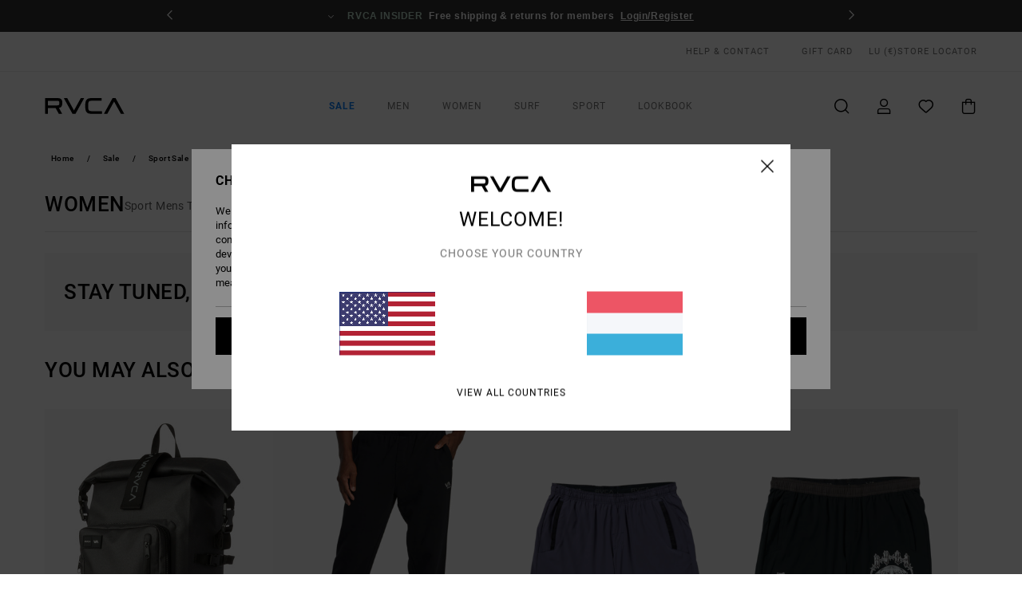

--- FILE ---
content_type: text/html;charset=UTF-8
request_url: https://www.rvca.lu/sale-sport-sale-women/
body_size: 53048
content:
<!DOCTYPE html>





<html lang="lb" class="no-js rv-theme">





































<head>
    

<link rel="preload" as="font" href="https://cdn.napali.app/fonts/RvcaIcons/RvcaIcons.woff2" type="font/woff2" crossorigin>

<link rel="preload" as="font" href="https://cdn.napali.app/fonts/StyleashGlobal/StyleashGlobal.woff2" type="font/woff2" crossorigin>

<link rel="preload" as="font" href="https://cdn.napali.app/fonts/RobotoCondensed/RobotoCondensed-Regular.woff2" type="font/woff2" crossorigin>

<link rel="preload" as="font" href="https://cdn.napali.app/fonts/roboto/roboto-regular.woff2" type="font/woff2" crossorigin>

<link rel="preload" as="font" href="https://cdn.napali.app/fonts/roboto/roboto-light.woff2" type="font/woff2" crossorigin>

<link rel="preload" as="font" href="https://cdn.napali.app/fonts/roboto/roboto-medium.woff2" type="font/woff2" crossorigin>

<link rel="preload" as="font" href="https://cdn.napali.app/fonts/roboto/roboto-bold.woff2" type="font/woff2" crossorigin>





    <title>Women | RVCA</title>
 







































<link rel="apple-touch-icon" sizes="180x180" href="https://www.rvca.lu/on/demandware.static/Sites-RV-LU-Site/-/default/dwe63244dd/images/favicons/apple-icon-180x180.png">
<link rel="icon" type="image/png" sizes="32x32" href="https://www.rvca.lu/on/demandware.static/Sites-RV-LU-Site/-/default/dw6b8c4949/images/favicons/favicon-32x32.png">
<link rel="icon" type="image/png" sizes="16x16" href="https://www.rvca.lu/on/demandware.static/Sites-RV-LU-Site/-/default/dw1923c060/images/favicons/favicon-16x16.png">
<link rel="manifest" crossorigin="use-credentials" href="/on/demandware.store/Sites-RV-LU-Site/lb_LU/Page-ManifestJson">
<link rel="mask-icon" href="https://www.rvca.lu/on/demandware.static/Sites-RV-LU-Site/-/default/dw8f0c9b91/images/favicons/safari-pinned-tab.svg" color="#000000">
<meta name="msapplication-TileColor" content="#ffffff">
<meta name="msapplication-TileImage" content="https://www.rvca.lu/on/demandware.static/Sites-RV-LU-Site/-/default/dw7b5e4739/images/favicons/ms-icon-150x150.png">
<meta name="theme-color" content="#ffffff">



<meta name="viewport" content="width=device-width, initial-scale=1, maximum-scale=1.0, user-scalable=no" />


















    

    




    
    



    <meta property="fb:app_id" content="154989654683657"/>





    

    <meta property="og:title" content="Women" />
    
    
    




<meta http-equiv="content-type" content="text/html; charset=UTF-8" />







    
    
    
    <!--
    xIsPathInfo: /sale-sport-sale-women/
    NonSEOPathInfoPart: /Sites-RV-LU-Site
    NonSEOParametersActive: false
    -->

    
        
        
            
            <meta name="robots" content="noindex,nofollow" />
        
        
    





    
    
        <link class="nextlink" rel="next" href="https://www.rvca.lu/sale-sport-sale-women/?start=48&amp;sz=48">
    



<script>
    (function(w,d,u){w.readyQ=[];w.bindReadyQ=[];function p(x,y){if(x=="ready"){w.bindReadyQ.push(y);}else{w.readyQ.push(x);}};var a={ready:p,bind:p};w.$=w.jQuery=function(f){if(f===d||f===u){return a}else{p(f)}}})(window,document)
</script>



<script>
    var dw_image_path="https://www.rvca.lu/on/demandware.static/Sites-RV-LU-Site/-/lb_LU/v1769034787166/images/";
    var dw_css_compiled_path="https://www.rvca.lu/on/demandware.static/Sites-RV-LU-Site/-/lb_LU/v1769034787166/css/compiled/";
    var dw_css_path="https://www.rvca.lu/on/demandware.static/Sites-RV-LU-Site/-/lb_LU/v1769034787166/css/";
    var dw_js_path="https://www.rvca.lu/on/demandware.static/Sites-RV-LU-Site/-/lb_LU/v1769034787166/js/";
    var dw_lib_path="https://www.rvca.lu/on/demandware.static/Sites-RV-LU-Site/-/lb_LU/v1769034787166/lib/";
    var deffered_css_files= [];
    var deffered_js_files= [];
</script>



<script src="https://www.rvca.lu/on/demandware.static/Sites-RV-LU-Site/-/lb_LU/v1769034787166/lib/jquery/js/jquery/jquery-1.7.2.min.js"></script>




    <script async src="https://www.google.com/recaptcha/api.js?render=6LfTdaMhAAAAAEBGZOrngGsPM5u4o_M_dc9deYX3"></script>








    

<link href="https://www.rvca.lu/on/demandware.static/Sites-RV-LU-Site/-/lb_LU/v1769034787166/css/compiled/global_generated.css" rel="stylesheet" type="text/css" />




<script  type="text/javascript" src="https://www.rvca.lu/on/demandware.static/Sites-RV-LU-Site/-/lb_LU/v1769034787166/js/global_head.js"></script>




    
    
    
    
    
    
    
    

    



    
    
    
        <script type="text/javascript">
            var utag_core_data = {"customer_groups":["Everyone","Unregistered","Unregistered-vp-excl"],"cart_quantity_array":[],"order_loyalty_or_promocode":[],"order_loyalty_or_promotionID":[],"order_loyalty_or_exp":[],"order_loyalty_or_type":[],"page_categories":["sale","sport","women"],"page_en_site_section":"sale:sport:women","page_pagename":"sale:sport:women:product list","page_type":"category_plp","event_name":"plp_view","product_promotion_id":[],"search_results":"0","site_brand":"rv","site_country":"lu","site_currency_code":"EUR","site_language":"lb","site_region":"europe","site_type":"ecommerce","visit_authentication_status":"anonymous","page_site_section_new":"sale","page_site_section1_new":"sport","page_site_section2_new":"women","page_browsing_category_id":"sale_sport_women","product_id":[],"product_qty":[],"product_gross":[],"product_net":[],"product_discount":[],"product_md_displayed":[],"product_material":[],"product_mkd":[],"product_msrp":[],"product_season":[],"product_title":[],"product_category":[],"product_brand":[],"product_gender":[],"product_color":[],"product_size":[],"product_attributes":[],"product_restriction":[],"pdp_product_flag":[],"cart_amount_ttc":"0.00"};
            var htag_data = {"product_attributes":[]};
            var utag_data = typeof utag_data !== 'undefined' ? Object.assign(utag_core_data, utag_data) : utag_core_data;
            var tlm_session = {};
            var tlm_events = {};

            if (typeof res_analytics != 'undefined') {
                if (res_analytics.site_version && typeof utag_data !== 'undefined') {
                    utag_data.site_responsive_version = 'responsive:'+res_analytics.site_version;
                }
            }

            // post page display utag processing
            try {

                if (typeof globalTms !== 'undefined') {
                    globalTms.addPhotoVideo();
                } else {
                    // well, we can wait...
                    document.addEventListener('brd-tms-before-page', function () {
                        globalTms.addPhotoVideo();
                    })
                }

                // category_nb_material
                if ($('#productssearchresult').length) {
                    utag_data.category_nb_material = ''+$('#productssearchresult .isproductgrid .producttile').length;
                }
                //page_filter_criteria
                if (typeof getCurrentRefinements === 'function') {
                    var gtm_curref = getCurrentRefinements();
                    for (i in gtm_curref) {
                        if (typeof (gtm_curref[i]) == 'object') {
                            var _name = gtm_curref[i].name;
                            var _values = gtm_curref[i].values.split("%7C");
                            if (_values.length > 0) {
                                var _final_value = '';
                                for (var j = 0; j < _values.length; j++) {
                                    if (j != 0) _final_value += ';'
                                    _final_value += _values[j];
                                }
                                if (typeof utag_data.page_filter_criteria === 'undefined') utag_data.page_filter_criteria = '';
                                if (utag_data.page_filter_criteria.length > 0) utag_data.page_filter_criteria += "|";
                                utag_data.page_filter_criteria += _name.replace("refinementColor", "color") + ":" + _final_value;
                            }
                        }
                    }
                }
            } catch(e) {/* console.log('tealium: ',e) */}

        </script>
        
    




<script src="//tags.tiqcdn.com/utag/quiksilver/emea-core/prod/utag.sync.js"></script>










<meta http-equiv="X-UA-Compatible" content="IE=edge,chrome=1" />


<script type="text/javascript">//<!--
/* <![CDATA[ (head-active_data.js) */
var dw = (window.dw || {});
dw.ac = {
    _analytics: null,
    _events: [],
    _category: "",
    _searchData: "",
    _anact: "",
    _anact_nohit_tag: "",
    _analytics_enabled: "true",
    _timeZone: "Europe/Paris",
    _capture: function(configs) {
        if (Object.prototype.toString.call(configs) === "[object Array]") {
            configs.forEach(captureObject);
            return;
        }
        dw.ac._events.push(configs);
    },
	capture: function() { 
		dw.ac._capture(arguments);
		// send to CQ as well:
		if (window.CQuotient) {
			window.CQuotient.trackEventsFromAC(arguments);
		}
	},
    EV_PRD_SEARCHHIT: "searchhit",
    EV_PRD_DETAIL: "detail",
    EV_PRD_RECOMMENDATION: "recommendation",
    EV_PRD_SETPRODUCT: "setproduct",
    applyContext: function(context) {
        if (typeof context === "object" && context.hasOwnProperty("category")) {
        	dw.ac._category = context.category;
        }
        if (typeof context === "object" && context.hasOwnProperty("searchData")) {
        	dw.ac._searchData = context.searchData;
        }
    },
    setDWAnalytics: function(analytics) {
        dw.ac._analytics = analytics;
    },
    eventsIsEmpty: function() {
        return 0 == dw.ac._events.length;
    }
};
/* ]]> */
// -->
</script>
<script type="text/javascript">//<!--
/* <![CDATA[ (head-cquotient.js) */
var CQuotient = window.CQuotient = {};
CQuotient.clientId = 'bcxt-RV-LU';
CQuotient.realm = 'BCXT';
CQuotient.siteId = 'RV-LU';
CQuotient.instanceType = 'prd';
CQuotient.locale = 'lb_LU';
CQuotient.fbPixelId = '__UNKNOWN__';
CQuotient.activities = [];
CQuotient.cqcid='';
CQuotient.cquid='';
CQuotient.cqeid='';
CQuotient.cqlid='';
CQuotient.apiHost='api.cquotient.com';
/* Turn this on to test against Staging Einstein */
/* CQuotient.useTest= true; */
CQuotient.useTest = ('true' === 'false');
CQuotient.initFromCookies = function () {
	var ca = document.cookie.split(';');
	for(var i=0;i < ca.length;i++) {
	  var c = ca[i];
	  while (c.charAt(0)==' ') c = c.substring(1,c.length);
	  if (c.indexOf('cqcid=') == 0) {
		CQuotient.cqcid=c.substring('cqcid='.length,c.length);
	  } else if (c.indexOf('cquid=') == 0) {
		  var value = c.substring('cquid='.length,c.length);
		  if (value) {
		  	var split_value = value.split("|", 3);
		  	if (split_value.length > 0) {
			  CQuotient.cquid=split_value[0];
		  	}
		  	if (split_value.length > 1) {
			  CQuotient.cqeid=split_value[1];
		  	}
		  	if (split_value.length > 2) {
			  CQuotient.cqlid=split_value[2];
		  	}
		  }
	  }
	}
}
CQuotient.getCQCookieId = function () {
	if(window.CQuotient.cqcid == '')
		window.CQuotient.initFromCookies();
	return window.CQuotient.cqcid;
};
CQuotient.getCQUserId = function () {
	if(window.CQuotient.cquid == '')
		window.CQuotient.initFromCookies();
	return window.CQuotient.cquid;
};
CQuotient.getCQHashedEmail = function () {
	if(window.CQuotient.cqeid == '')
		window.CQuotient.initFromCookies();
	return window.CQuotient.cqeid;
};
CQuotient.getCQHashedLogin = function () {
	if(window.CQuotient.cqlid == '')
		window.CQuotient.initFromCookies();
	return window.CQuotient.cqlid;
};
CQuotient.trackEventsFromAC = function (/* Object or Array */ events) {
try {
	if (Object.prototype.toString.call(events) === "[object Array]") {
		events.forEach(_trackASingleCQEvent);
	} else {
		CQuotient._trackASingleCQEvent(events);
	}
} catch(err) {}
};
CQuotient._trackASingleCQEvent = function ( /* Object */ event) {
	if (event && event.id) {
		if (event.type === dw.ac.EV_PRD_DETAIL) {
			CQuotient.trackViewProduct( {id:'', alt_id: event.id, type: 'raw_sku'} );
		} // not handling the other dw.ac.* events currently
	}
};
CQuotient.trackViewProduct = function(/* Object */ cqParamData){
	var cq_params = {};
	cq_params.cookieId = CQuotient.getCQCookieId();
	cq_params.userId = CQuotient.getCQUserId();
	cq_params.emailId = CQuotient.getCQHashedEmail();
	cq_params.loginId = CQuotient.getCQHashedLogin();
	cq_params.product = cqParamData.product;
	cq_params.realm = cqParamData.realm;
	cq_params.siteId = cqParamData.siteId;
	cq_params.instanceType = cqParamData.instanceType;
	cq_params.locale = CQuotient.locale;
	
	if(CQuotient.sendActivity) {
		CQuotient.sendActivity(CQuotient.clientId, 'viewProduct', cq_params);
	} else {
		CQuotient.activities.push({activityType: 'viewProduct', parameters: cq_params});
	}
};
/* ]]> */
// -->
</script>
<!-- Demandware Apple Pay -->

<style type="text/css">ISAPPLEPAY{display:inline}.dw-apple-pay-button,.dw-apple-pay-button:hover,.dw-apple-pay-button:active{background-color:black;background-image:-webkit-named-image(apple-pay-logo-white);background-position:50% 50%;background-repeat:no-repeat;background-size:75% 60%;border-radius:5px;border:1px solid black;box-sizing:border-box;margin:5px auto;min-height:30px;min-width:100px;padding:0}
.dw-apple-pay-button:after{content:'Apple Pay';visibility:hidden}.dw-apple-pay-button.dw-apple-pay-logo-white{background-color:white;border-color:white;background-image:-webkit-named-image(apple-pay-logo-black);color:black}.dw-apple-pay-button.dw-apple-pay-logo-white.dw-apple-pay-border{border-color:black}</style>




    

    
        
    
    
    
    <link rel="canonical" href="https://www.rvca.lu/sale-sport-sale-women/" />

    

    
    


    


</head>


<body class="pt_productsearchresult   --out-of-product-category">
    <div class="page-content ">
        
    <script>
	var tlm_account = 'quiksilver'
    	,tlm_profile = 'emea-core'
    	,tlm_env = 'prod'
    	,tlm_url = '//tags.tiqcdn.com/utag/'+tlm_account+'/'+tlm_profile+'/'+tlm_env+'/utag.js'
    	,gtms_url = 'https://www.rvca.lu/on/demandware.static/Sites-RV-LU-Site/-/lb_LU/v1769034787166/js/globalTms.js'
    	,loadGlobalTms = function(){
    		a=gtms_url;b=document;c='script';d=b.createElement(c);
    		d.src=a;d.type='text/java'+c;d.async=1;
    		a=b.getElementsByTagName(c)[0];a.parentNode.insertBefore(d,a);
   		}
   		;
	
	(function(a,b,c,d){
    a=tlm_url;b=document;c='script';d=b.createElement(c);
    d.onload=loadGlobalTms();d.src=a;d.type='text/java'+c;d.async=1;
    a=b.getElementsByTagName(c)[0];a.parentNode.insertBefore(d,a);
   	})();
</script>




        



        
        


<a tabindex="1" id="" class="screen-reader-text" href="#productresultarea">Skip to products grid selection</a>

        



        <header class="r-h-container" id="top-header">
    






<link rel="preload" href="//cdn.napali.app/static/RV/default/category-assets/experiences/recurring/ticker/css/r-bo-ticker.min.css" as="style" onload="this.onload=null;this.rel='stylesheet'">
<noscript>
    <link rel="stylesheet" href="//cdn.napali.app/static/RV/default/category-assets/experiences/recurring/ticker/css/r-bo-ticker.min.css">
</noscript>
<script async defer src="//cdn.napali.app/static/RV/default/category-assets/experiences/recurring/ticker/js/r-bo-ticker.min.js"></script>



<div id="r-bo-ticker-top-container">
    <article class="r-bo-ticker">
        <div class="header_background"></div>
        <div class="opacity_filter"></div>
        <div class="r-bo-ticker-container">
            <div class="slides-container my-unslider--ticker" id="slider">
                <ul>
                    
	 


	



    <div class="slot-item slot-item-ticker-header" data-sid="ticker-header">
        
            
            





    
	
	<div class="contentasset addimgalt contentasset-ticker-header-op-2" data-cid="ticker-header-op-2" data-content-title="Giveaway">
		<!-- dwMarker="content" dwContentID="b0d17fe067e72402a0cfb0512b" -->
		
			<li class="content">
    <div class="content-container">
        <div class="content-left" data-description="Step%20into%20the%20world%20of%20RVCA%20%E2%80%94%20Win%20a%20Year%20of%20RVCA%20T-shirts%20and%20represent%20a%20brand%20that%20celebrates%20artists%2C%20athletes%2C%20subcultures%2C%20and%20true%20creative%20expression.">
            <!-- <span class="arrow-down"></span> -->
            <span class="icon-ico_arrow_down arrow-down"></span>
            <span class="emoji"></span>
            <h4 class="title" style="color: #ed8be8" data-color="#ed8be8">GIVEAWAY</h4>
            <p class="sub-title">Win a Year of T-shirts</p>
        </div>
        
            
                <a class="cta" href="https://www.rvca.lu/contest-1/#?intcmp=rvca_ticker-giveaway_winayearoftees2026">Enter now</a>
            
        
    </div>
</li>
		
	</div>


        
            
            





    
	
	<div class="contentasset addimgalt contentasset-ticker-header-everyone-shipping" data-cid="ticker-header-everyone-shipping" data-content-title="Free shipping &amp; returns for everyone - RVCA insider">
		<!-- dwMarker="content" dwContentID="902a6d89abbe279bf9f35f8fb2" -->
		
			<li class="content">
    <div class="content-container">
        <div class="content-left" data-description="Standard%20delivery%2C%20pick-up%20point.%0AFree%20for%20members.%0A%3Cbr%3E%3Cbr%3E%0AReturns%20within%2030%20days.%20%0A%20Free%20for%20members.">
            <!-- <span class="arrow-down"></span> -->
            <span class="icon-ico_arrow_down arrow-down"></span>
            <span class="emoji"></span>
            <h4 class="title" style="color: #b8d6c5" data-color="#b8d6c5">RVCA INSIDER</h4>
            <p class="sub-title">Free shipping & returns for members</p>
        </div>
        
            
                <span class="cta login-register-popup-link widget_tms" data-eventmediacontext="header-ticker-register" data-link_data="header-ticker-register" data-link_event="event_media">Login/Register</span>
            
        
    </div>
</li>
		
	</div>


        
    </div>
 
	
                </ul>
                <div class="slides-container-arrow-shadow-left"></div>
                <div class="slides-container-arrow-shadow-right"></div>
                <div class="slides-container-arrow-left"><span class="icon-ico_arrow_left"></span></div>
                <div class="slides-container-arrow-right"><span class="icon-ico_arrow_right"></span></div>
            </div>
        </div>
        <div class="info-panel" style="display: none;">
            <ul class="info-panel-content"></ul>
            <div class="close"></div>
        </div>
    </article>
</div>

    <div class="r-th-container">
        <div class="r-th-content">
            <div class="r-th-menu-links r-th-menu-links-left">
                
	 


	



    <div class="slot-item slot-item-top-header-link1" data-sid="top-header-link1">
        
            
            





    
	
	<div class="contentasset addimgalt contentasset-header_helpcontact" data-cid="header_helpcontact" data-content-title="header_helpcontact">
		<!-- dwMarker="content" dwContentID="d501f75546f7419614a69c00fc" -->
		
			<button class="r-bh-panel-action r-th-help" aria-haspopup="true" data-title="Help & Contact" title="Help & Contact"
                aria-label="Help & Contact">
HELP & CONTACT
 </button>
		
	</div>


        
    </div>
 
	
                
	 


	


    
        <a  href="https://www.rvca.lu/gift-card-landing.html" style="margin-left: 4rem;">Gift Card</a>
    
 
	
                
	 

	

                

<div class="r-country-selector-wrapper">
    <div class="r-country-selector-inner">
        <span class="r-bh-panel-action r-th-country-selector-popup" data-template-title="Select Country" aria-haspopup="true" data-title="Region and language settings" title="Region and language settings" aria-label="Region and language settings">
            LU
            (&euro;)
        </span>

        <div class="r-country-selector-template"></div>
    </div>
</div>

            </div>

            <div class="r-th-menu-links r-th-menu-links-right">
                
	 


	


    
        <span data-href="https://www.rvca.lu/stores" class="href-js obflk">Store Locator</span>
    
 
	
                
	 

	
                
	 

	
            </div>
        </div>
    </div>

    <div class="r-bh-container">
        <div class="r-bh-content">
            







































<div class="r-bh-logo RV">
    <span data-href="https://www.rvca.lu/" class="obflk href-js" title="RVCA" aria-label="RVCA">
        <!-- aid: header-logo -->









    
	
	<div class="contentasset addimgalt contentasset-header-logo" data-cid="header-logo" data-content-title="header-logo">
		<!-- dwMarker="content" dwContentID="53276f1267f7739dbf6a898416" -->
		
			<p><img alt="" src="https://www.rvca.lu/on/demandware.static/-/Sites-RV-FR-Library/lb_LU/v1769034787166/header/rvca-logo.svg" width="93" /></p>
		
	</div>


<!-- end: header-logo -->

    </span>
</div>

<div class="r-bh-nav">
    <div class="r-bh-nav-open">
        <button class="r-bh-btn r-bh-navbtn"></button>
    </div>

    <div class="r-bh-slide">
        <div class="r-bh-nav-close">
            <button class="r-bh-btn r-bh-navbtn"></button>
        </div>

        <div class="r-bh-nav-current-state">
            <span class="r-bh-nav-current-category"></span>
        </div>

        <div class="r-bh-searchcontainer">
    <form role="search" action="/search" name="einsteinSearch" class="ajaxSubmit">
        
        <div class="r-bh-search--input-container">
            <input class="r-bh-search--input" name="r-bh-search--input" type="text" autocomplete="off" aria-label="Search" aria-expanded="true" placeholder="Search">
            <div class="r-bh-search--input-reset">Reset</div>
            <div class="r-bh-search--input-close"></div>
        </div>
    </form>
</div>

        <div class="r-bh-menu">
            <nav class="r-bh-menu-scrollbar">
                
                    <ul class="r-bh-navitems r-bh-navlevel1 r-bh-translate-0">
                        
                            

                            <li class="r-bh-navitem">
                                
                                    <a href="https://www.rvca.lu/sale/" class="r-bh-navlink r-bh-navfold r-bh-navlinklevel1" aria-haspopup="true" aria-expanded="false" target="_self" aria-controls="aria-control-sale">
                                        Sale
                                    </a>
                                

                                






  



    <div class="r-bh-navitems r-bh-navlevel2" aria-hidden="true" id="aria-control-sale">

        
        

        

            

            

            

                

                <ul class="r-bh-column">
                    <li class="r-bh-navitem" data-test="8" data-retest="17">
                        
                            <a href="https://www.rvca.lu/sale-mens/" class="r-bh-navlink r-bh-navfold" aria-haspopup="true" aria-expanded="false" aria-controls="aria-control-sale_men">
                                Mens Sale
                            </a>
                        

                        <div class="r-bh-navitems r-bh-navlevel3" aria-hidden="true" id="aria-control-sale_men">
                            <ul class="r-bh-navitems-group">
                                
                                    <li class="r-bh-navitem">

                                        

                                        
                                            <a href="https://www.rvca.lu/sale-mens/" class="r-bh-navlink  r-bh-navlink--viewall " aria-haspopup="false" aria-expanded="false" aria-controls="aria-control-sale_men_all">
                                                View All
                                            </a>
                                        
                                    </li>
                                
                                    <li class="r-bh-navitem">

                                        

                                        
                                            <a href="https://www.rvca.lu/sale-mens-tshirts/" class="r-bh-navlink  " aria-haspopup="false" aria-expanded="false" aria-controls="aria-control-sale_men_tshirts">
                                                Tshirts
                                            </a>
                                        
                                    </li>
                                
                                    <li class="r-bh-navitem">

                                        

                                        
                                            <a href="https://www.rvca.lu/sale-mens-shirts/" class="r-bh-navlink  " aria-haspopup="false" aria-expanded="false" aria-controls="aria-control-sale_men_shirts">
                                                Shirts
                                            </a>
                                        
                                    </li>
                                
                                    <li class="r-bh-navitem">

                                        

                                        
                                            <a href="https://www.rvca.lu/sale-mens-boardshorts/" class="r-bh-navlink  " aria-haspopup="false" aria-expanded="false" aria-controls="aria-control-sale_men_boardshorts">
                                                Shorts / Boardshorts
                                            </a>
                                        
                                    </li>
                                
                                    <li class="r-bh-navitem">

                                        

                                        
                                            <a href="https://www.rvca.lu/sale-mens-sweatshirts/" class="r-bh-navlink  " aria-haspopup="false" aria-expanded="false" aria-controls="aria-control-sale_men_sweatshirts">
                                                Hoodies / Fleece
                                            </a>
                                        
                                    </li>
                                
                                    <li class="r-bh-navitem">

                                        

                                        
                                            <a href="https://www.rvca.lu/sale-mens-pants/" class="r-bh-navlink  " aria-haspopup="false" aria-expanded="false" aria-controls="aria-control-sale_men_pants">
                                                Trousers / Denim
                                            </a>
                                        
                                    </li>
                                
                                    <li class="r-bh-navitem">

                                        

                                        
                                            <a href="https://www.rvca.lu/sale-mens-jackets/" class="r-bh-navlink  " aria-haspopup="false" aria-expanded="false" aria-controls="aria-control-sale_men_jackets">
                                                Jackets
                                            </a>
                                        
                                    </li>
                                
                                    <li class="r-bh-navitem">

                                        

                                        
                                            <a href="https://www.rvca.lu/sale-mens-accessories/" class="r-bh-navlink  " aria-haspopup="false" aria-expanded="false" aria-controls="aria-control-sale_men_accessories">
                                                Accessories
                                            </a>
                                        
                                    </li>
                                
                            </ul>
                        </div>
                    </li>
                </ul>

            

                

                <ul class="r-bh-column">
                    <li class="r-bh-navitem" data-test="8" data-retest="17">
                        
                            <a href="https://www.rvca.lu/sale-womens/" class="r-bh-navlink r-bh-navfold" aria-haspopup="true" aria-expanded="false" aria-controls="aria-control-sale_women">
                                Womens Sale
                            </a>
                        

                        <div class="r-bh-navitems r-bh-navlevel3" aria-hidden="true" id="aria-control-sale_women">
                            <ul class="r-bh-navitems-group">
                                
                                    <li class="r-bh-navitem">

                                        

                                        
                                            <a href="https://www.rvca.lu/sale-womens/" class="r-bh-navlink  r-bh-navlink--viewall " aria-haspopup="false" aria-expanded="false" aria-controls="aria-control-sale_women_all">
                                                View All
                                            </a>
                                        
                                    </li>
                                
                                    <li class="r-bh-navitem">

                                        

                                        
                                            <a href="https://www.rvca.lu/sale-womens-tops/" class="r-bh-navlink  " aria-haspopup="false" aria-expanded="false" aria-controls="aria-control-sale_women_tops">
                                                Tops / Tees
                                            </a>
                                        
                                    </li>
                                
                                    <li class="r-bh-navitem">

                                        

                                        
                                            <a href="https://www.rvca.lu/sale-womens-dresses/" class="r-bh-navlink  " aria-haspopup="false" aria-expanded="false" aria-controls="aria-control-sale_women_dresses">
                                                Dresses
                                            </a>
                                        
                                    </li>
                                
                                    <li class="r-bh-navitem">

                                        

                                        
                                            <a href="https://www.rvca.lu/sale-womens-swim/" class="r-bh-navlink  " aria-haspopup="false" aria-expanded="false" aria-controls="aria-control-sale_women_swim">
                                                Swim
                                            </a>
                                        
                                    </li>
                                
                                    <li class="r-bh-navitem">

                                        

                                        
                                            <a href="https://www.rvca.lu/sale-womens-sweatshirts/" class="r-bh-navlink  " aria-haspopup="false" aria-expanded="false" aria-controls="aria-control-sale_women_sweatshirts">
                                                Hoodies / Fleece / Sweaters
                                            </a>
                                        
                                    </li>
                                
                                    <li class="r-bh-navitem">

                                        

                                        
                                            <a href="https://www.rvca.lu/sale-womens-bottoms/" class="r-bh-navlink  " aria-haspopup="false" aria-expanded="false" aria-controls="aria-control-sale_women_bottoms">
                                                Bottoms
                                            </a>
                                        
                                    </li>
                                
                                    <li class="r-bh-navitem">

                                        

                                        
                                            <a href="https://www.rvca.lu/sale-womens-jackets/" class="r-bh-navlink  " aria-haspopup="false" aria-expanded="false" aria-controls="aria-control-sale_women_jackets">
                                                Jackets &amp; Coats
                                            </a>
                                        
                                    </li>
                                
                                    <li class="r-bh-navitem">

                                        

                                        
                                            <a href="https://www.rvca.lu/sale-womens-accessories/" class="r-bh-navlink  " aria-haspopup="false" aria-expanded="false" aria-controls="aria-control-sale_women_accessories">
                                                Accessories
                                            </a>
                                        
                                    </li>
                                
                            </ul>
                        </div>
                    </li>
                </ul>

            

                

                <ul class="r-bh-column">
                    <li class="r-bh-navitem" data-test="5" data-retest="17">
                        
                            <a href="https://www.rvca.lu/sale-sport/" class="r-bh-navlink r-bh-navfold" aria-haspopup="true" aria-expanded="false" aria-controls="aria-control-sale_sport">
                                Sport Sale
                            </a>
                        

                        <div class="r-bh-navitems r-bh-navlevel3" aria-hidden="true" id="aria-control-sale_sport">
                            <ul class="r-bh-navitems-group">
                                
                                    <li class="r-bh-navitem">

                                        

                                        
                                            <a href="https://www.rvca.lu/sale-sport-men-tops/" class="r-bh-navlink  " aria-haspopup="false" aria-expanded="false" aria-controls="aria-control-sale_sport_men-tops">
                                                Sport Mens Tops
                                            </a>
                                        
                                    </li>
                                
                                    <li class="r-bh-navitem">

                                        

                                        
                                            <a href="https://www.rvca.lu/sale-sports-men-bottoms/" class="r-bh-navlink  " aria-haspopup="false" aria-expanded="false" aria-controls="aria-control-sale_sport_men-bottoms">
                                                Sport Mens Bottoms
                                            </a>
                                        
                                    </li>
                                
                                    <li class="r-bh-navitem">

                                        

                                        
                                            <a href="https://www.rvca.lu/sale-sport-women-tops/" class="r-bh-navlink  " aria-haspopup="false" aria-expanded="false" aria-controls="aria-control-sale_sport_women-tops">
                                                Sport Womens Tops
                                            </a>
                                        
                                    </li>
                                
                                    <li class="r-bh-navitem">

                                        

                                        
                                            <a href="https://www.rvca.lu/sale-sports-women-bottoms/" class="r-bh-navlink  " aria-haspopup="false" aria-expanded="false" aria-controls="aria-control-sale_sport_women-bottoms">
                                                Sport Women Bottoms
                                            </a>
                                        
                                    </li>
                                
                                    <li class="r-bh-navitem">

                                        

                                        
                                            <a href="https://www.rvca.lu/sale-sport-all/" class="r-bh-navlink  r-bh-navlink--viewall " aria-haspopup="false" aria-expanded="false" aria-controls="aria-control-sale_sport_all">
                                                View All
                                            </a>
                                        
                                    </li>
                                
                            </ul>
                        </div>
                    </li>
                </ul>

            

        

        
        
    </div>


                            </li>
                        
                            

                            <li class="r-bh-navitem">
                                
                                    <a href="https://www.rvca.lu/mens/" class="r-bh-navlink r-bh-navfold r-bh-navlinklevel1" aria-haspopup="true" aria-expanded="false" target="_self" aria-controls="aria-control-men">
                                        Men
                                    </a>
                                

                                






  



    <div class="r-bh-navitems r-bh-navlevel2" aria-hidden="true" id="aria-control-men">

        
        

        

            

            
                <ul class="r-bh-column custom">
                    
                        <li class="r-bh-navitem">
                            
                                <a href="https://www.rvca.lu/mens-collection-new/"
                                   class="r-bh-navlink"
                                   aria-haspopup="false" aria-expanded="false" aria-controls="aria-control-men_alt-sl1">
                                    New Arrivals
                                </a>
                            
                        </li>
                    
                        <li class="r-bh-navitem">
                            
                                <a href="https://www.rvca.lu/surf/"
                                   class="r-bh-navlink"
                                   aria-haspopup="false" aria-expanded="false" aria-controls="aria-control-men_alt-sl3">
                                    Surf
                                </a>
                            
                        </li>
                    
                        <li class="r-bh-navitem">
                            
                                <a href="https://www.rvca.lu/sale-mens/"
                                   class="r-bh-navlink"
                                   aria-haspopup="false" aria-expanded="false" aria-controls="aria-control-men_alt-sl5">
                                    Sale
                                </a>
                            
                        </li>
                    
                </ul>
            

            

                

                <ul class="r-bh-column">
                    <li class="r-bh-navitem" data-test="10" data-retest="17">
                        
                            <a href="https://www.rvca.lu/mens-clothing/" class="r-bh-navlink r-bh-navfold" aria-haspopup="true" aria-expanded="false" aria-controls="aria-control-men_clothing">
                                Clothing
                            </a>
                        

                        <div class="r-bh-navitems r-bh-navlevel3" aria-hidden="true" id="aria-control-men_clothing">
                            <ul class="r-bh-navitems-group">
                                
                                    <li class="r-bh-navitem">

                                        

                                        
                                            <a href="https://www.rvca.lu/mens-clothing/" class="r-bh-navlink  r-bh-navlink--viewall " aria-haspopup="false" aria-expanded="false" aria-controls="aria-control-men_clothing_all">
                                                View All
                                            </a>
                                        
                                    </li>
                                
                                    <li class="r-bh-navitem">

                                        

                                        
                                            <a href="https://www.rvca.lu/mens-jackets/" class="r-bh-navlink  " aria-haspopup="false" aria-expanded="false" aria-controls="aria-control-men_clothing_jackets">
                                                Jackets &amp; Coats
                                            </a>
                                        
                                    </li>
                                
                                    <li class="r-bh-navitem">

                                        

                                        
                                            <a href="https://www.rvca.lu/mens-sweatshirts/" class="r-bh-navlink  r-bh-navfold" aria-haspopup="true" aria-expanded="false" aria-controls="aria-control-men_clothing_sweatshirts">
                                                Hoodies &amp; Sweatshirts
                                            </a>
                                        
                                    </li>
                                
                                    <li class="r-bh-navitem">

                                        

                                        
                                            <a href="https://www.rvca.lu/mens-jeans/" class="r-bh-navlink  r-bh-navfold" aria-haspopup="true" aria-expanded="false" aria-controls="aria-control-men_clothing_jeans">
                                                Jeans
                                            </a>
                                        
                                    </li>
                                
                                    <li class="r-bh-navitem">

                                        

                                        
                                            <a href="https://www.rvca.lu/mens-trousers/" class="r-bh-navlink  r-bh-navfold" aria-haspopup="true" aria-expanded="false" aria-controls="aria-control-men_clothing_pants">
                                                Trousers
                                            </a>
                                        
                                    </li>
                                
                                    <li class="r-bh-navitem">

                                        

                                        
                                            <a href="https://www.rvca.lu/mens-shirts/" class="r-bh-navlink  r-bh-navfold" aria-haspopup="true" aria-expanded="false" aria-controls="aria-control-men_clothing_shirts">
                                                Shirts
                                            </a>
                                        
                                    </li>
                                
                                    <li class="r-bh-navitem">

                                        

                                        
                                            <a href="https://www.rvca.lu/mens-tshirts/" class="r-bh-navlink  " aria-haspopup="false" aria-expanded="false" aria-controls="aria-control-men_clothing_alt1">
                                                T-Shirts
                                            </a>
                                        
                                    </li>
                                
                                    <li class="r-bh-navitem">

                                        

                                        
                                            <a href="https://www.rvca.lu/mens-shorts/" class="r-bh-navlink  r-bh-navfold" aria-haspopup="true" aria-expanded="false" aria-controls="aria-control-men_clothing_shorts">
                                                Shorts
                                            </a>
                                        
                                    </li>
                                
                                    <li class="r-bh-navitem">

                                        

                                        
                                            <a href="https://www.rvca.lu/sport-mens-shorts/" class="r-bh-navlink  " aria-haspopup="false" aria-expanded="false" aria-controls="aria-control-men_clothing_alt2">
                                                Sport Shorts
                                            </a>
                                        
                                    </li>
                                
                                    <li class="r-bh-navitem">

                                        

                                        
                                            <a href="https://www.rvca.lu/mens-boardshorts/" class="r-bh-navlink  " aria-haspopup="false" aria-expanded="false" aria-controls="aria-control-men_clothing_alt3">
                                                Boardshorts
                                            </a>
                                        
                                    </li>
                                
                            </ul>
                        </div>
                    </li>
                </ul>

            

                

                <ul class="r-bh-column">
                    <li class="r-bh-navitem" data-test="7" data-retest="17">
                        
                            <a href="https://www.rvca.lu/mens-tshirts/" class="r-bh-navlink r-bh-navfold" aria-haspopup="true" aria-expanded="false" aria-controls="aria-control-men_clothing_tshirts">
                                T-Shirts
                            </a>
                        

                        <div class="r-bh-navitems r-bh-navlevel3" aria-hidden="true" id="aria-control-men_clothing_tshirts">
                            <ul class="r-bh-navitems-group">
                                
                                    <li class="r-bh-navitem">

                                        

                                        
                                            <a href="https://www.rvca.lu/mens-tshirts/" class="r-bh-navlink  r-bh-navlink--viewall " aria-haspopup="false" aria-expanded="false" aria-controls="aria-control-men_clothing_tshirts_all">
                                                View All
                                            </a>
                                        
                                    </li>
                                
                                    <li class="r-bh-navitem">

                                        

                                        
                                            <a href="https://www.rvca.lu/mens-tank-tops/" class="r-bh-navlink  " aria-haspopup="false" aria-expanded="false" aria-controls="aria-control-men_clothing_tshirts_tanks">
                                                Tank Tops
                                            </a>
                                        
                                    </li>
                                
                                    <li class="r-bh-navitem">

                                        

                                        
                                            <a href="https://www.rvca.lu/mens-tshirts-short-sleeves/" class="r-bh-navlink  " aria-haspopup="false" aria-expanded="false" aria-controls="aria-control-men_clothing_tshirts_short-sleeves">
                                                Short Sleeves
                                            </a>
                                        
                                    </li>
                                
                                    <li class="r-bh-navitem">

                                        

                                        
                                            <a href="https://www.rvca.lu/mens-tshirts-long-sleeves/" class="r-bh-navlink  " aria-haspopup="false" aria-expanded="false" aria-controls="aria-control-men_clothing_tshirts_long-sleeves">
                                                Long Sleeves
                                            </a>
                                        
                                    </li>
                                
                                    <li class="r-bh-navitem">

                                        

                                        
                                            <a href="https://www.rvca.lu/sport-mens-tops/" class="r-bh-navlink  " aria-haspopup="false" aria-expanded="false" aria-controls="aria-control-men_clothing_tshirts_alt1">
                                                Sport T-Shirts
                                            </a>
                                        
                                    </li>
                                
                                    <li class="r-bh-navitem">

                                        

                                        
                                            <a href="https://www.rvca.lu/mens-tshirts-graphics/" class="r-bh-navlink  " aria-haspopup="false" aria-expanded="false" aria-controls="aria-control-men_clothing_tshirts_print">
                                                Art T-Shirts
                                            </a>
                                        
                                    </li>
                                
                                    <li class="r-bh-navitem">

                                        

                                        
                                            <a href="https://www.rvca.lu/mens-tshirts-logo/" class="r-bh-navlink  " aria-haspopup="false" aria-expanded="false" aria-controls="aria-control-men_clothing_tshirts_logo">
                                                Logo T-Shirts
                                            </a>
                                        
                                    </li>
                                
                            </ul>
                        </div>
                    </li>
                </ul>

            

                

                <ul class="r-bh-column">
                    <li class="r-bh-navitem" data-test="5" data-retest="17">
                        
                            <a href="https://www.rvca.lu/mens-accessories/" class="r-bh-navlink r-bh-navfold" aria-haspopup="true" aria-expanded="false" aria-controls="aria-control-men_accessories">
                                Accessories
                            </a>
                        

                        <div class="r-bh-navitems r-bh-navlevel3" aria-hidden="true" id="aria-control-men_accessories">
                            <ul class="r-bh-navitems-group">
                                
                                    <li class="r-bh-navitem">

                                        

                                        
                                            <a href="https://www.rvca.lu/mens-accessories/" class="r-bh-navlink  r-bh-navlink--viewall " aria-haspopup="false" aria-expanded="false" aria-controls="aria-control-men_accessories_all">
                                                View All
                                            </a>
                                        
                                    </li>
                                
                                    <li class="r-bh-navitem">

                                        

                                        
                                            <a href="https://www.rvca.lu/mens-bags/" class="r-bh-navlink  " aria-haspopup="false" aria-expanded="false" aria-controls="aria-control-men_accessories_bags">
                                                Backpacks &amp; Bags
                                            </a>
                                        
                                    </li>
                                
                                    <li class="r-bh-navitem">

                                        

                                        
                                            <a href="https://www.rvca.lu/mens-beanies/" class="r-bh-navlink  " aria-haspopup="false" aria-expanded="false" aria-controls="aria-control-men_accessories_beanies">
                                                Beanies
                                            </a>
                                        
                                    </li>
                                
                                    <li class="r-bh-navitem">

                                        

                                        
                                            <a href="https://www.rvca.lu/mens-hats/" class="r-bh-navlink  " aria-haspopup="false" aria-expanded="false" aria-controls="aria-control-men_accessories_hats">
                                                Hats &amp; Caps
                                            </a>
                                        
                                    </li>
                                
                                    <li class="r-bh-navitem">

                                        

                                        
                                            <a href="https://www.rvca.lu/mens-accessories-other/" class="r-bh-navlink  " aria-haspopup="false" aria-expanded="false" aria-controls="aria-control-men_accessories_misc">
                                                Other Accessories
                                            </a>
                                        
                                    </li>
                                
                            </ul>
                        </div>
                    </li>
                </ul>

            

                

                <ul class="r-bh-column">
                    <li class="r-bh-navitem" data-test="7" data-retest="17">
                        
                            <a href="https://www.rvca.lu/mens-collection/" class="r-bh-navlink r-bh-navfold" aria-haspopup="true" aria-expanded="false" aria-controls="aria-control-men_collection">
                                Collections
                            </a>
                        

                        <div class="r-bh-navitems r-bh-navlevel3" aria-hidden="true" id="aria-control-men_collection">
                            <ul class="r-bh-navitems-group">
                                
                                    <li class="r-bh-navitem">

                                        

                                        
                                            <a href="https://www.rvca.lu/mens-collection/" class="r-bh-navlink  r-bh-navlink--viewall " aria-haspopup="false" aria-expanded="false" aria-controls="aria-control-men_collection_all">
                                                View All
                                            </a>
                                        
                                    </li>
                                
                                    <li class="r-bh-navitem">

                                        

                                        
                                            <a href="https://www.rvca.lu/mens-collection-new/" class="r-bh-navlink  " aria-haspopup="false" aria-expanded="false" aria-controls="aria-control-men_collection_new">
                                                New Collection
                                            </a>
                                        
                                    </li>
                                
                                    <li class="r-bh-navitem">

                                        

                                        
                                            <a href="https://www.rvca.lu/mens-collection-tarot-series/" class="r-bh-navlink  " aria-haspopup="false" aria-expanded="false" aria-controls="aria-control-men_collection_tarot-series">
                                                Tarot Series
                                            </a>
                                        
                                    </li>
                                
                                    <li class="r-bh-navitem">

                                        

                                        
                                            <a href="https://www.rvca.lu/mens-collection-essentials/" class="r-bh-navlink  " aria-haspopup="false" aria-expanded="false" aria-controls="aria-control-men_collection_recession">
                                                Dayshift - Essentials
                                            </a>
                                        
                                    </li>
                                
                                    <li class="r-bh-navitem">

                                        

                                        
                                            <a href="https://www.rvca.lu/mens-collection-muhammad-ali/" class="r-bh-navlink  " aria-haspopup="false" aria-expanded="false" aria-controls="aria-control-men_collection_muhammad-ali">
                                                Muhammad Ali
                                            </a>
                                        
                                    </li>
                                
                                    <li class="r-bh-navitem">

                                        

                                        
                                            <a href="https://www.rvca.lu/mens-collection-kevin-spanky/" class="r-bh-navlink  " aria-haspopup="false" aria-expanded="false" aria-controls="aria-control-men_collection_kevin-spanky">
                                                Kevin Spanky
                                            </a>
                                        
                                    </li>
                                
                                    <li class="r-bh-navitem">

                                        

                                        
                                            <a href="https://www.rvca.lu/mens-collection-ed-templeton/" class="r-bh-navlink  " aria-haspopup="false" aria-expanded="false" aria-controls="aria-control-men_collection_edtempleton">
                                                Ed Templeton
                                            </a>
                                        
                                    </li>
                                
                            </ul>
                        </div>
                    </li>
                </ul>

            

        

        
        
            <div class="r-bh-column-hl">
                <div class="r-bh-column-hl-image">
                    <p><a href="https://www.rvca.lu/mens-collection-new/#?intcmp=rvca-header-menu-men"><img alt="" loading="lazy" src="https://www.rvca.lu/on/demandware.static/-/Sites-RV-FR-Library/lb_LU/v1769034787166/mega-menu/headermenu-highlight/261_RVCA_Spring_Men_Headermenu.jpg" title="" /></a></p>

<p><u><strong><a href="https://www.rvca.lu/mens-collection-new/#?intcmp=rvca-header-menu-men-cta"><span style="color:#000000;">Shop New Arrivals &gt;&gt; </span></a></strong></u></p>
                </div>
            </div>
        
    </div>


                            </li>
                        
                            

                            <li class="r-bh-navitem">
                                
                                    <a href="https://www.rvca.lu/womens/" class="r-bh-navlink r-bh-navfold r-bh-navlinklevel1" aria-haspopup="true" aria-expanded="false" target="_self" aria-controls="aria-control-women">
                                        Women
                                    </a>
                                

                                






  



    <div class="r-bh-navitems r-bh-navlevel2" aria-hidden="true" id="aria-control-women">

        
        

        

            

            
                <ul class="r-bh-column custom">
                    
                        <li class="r-bh-navitem">
                            
                                <a href="https://www.rvca.lu/womens-collection-new/"
                                   class="r-bh-navlink"
                                   aria-haspopup="false" aria-expanded="false" aria-controls="aria-control-women_alt-sl1">
                                    New Arrivals
                                </a>
                            
                        </li>
                    
                        <li class="r-bh-navitem">
                            
                                <a href="https://www.rvca.lu/sale-womens/"
                                   class="r-bh-navlink"
                                   aria-haspopup="false" aria-expanded="false" aria-controls="aria-control-women_alt-sl4">
                                    Sale
                                </a>
                            
                        </li>
                    
                </ul>
            

            

                

                <ul class="r-bh-column">
                    <li class="r-bh-navitem" data-test="9" data-retest="17">
                        
                            <a href="https://www.rvca.lu/womens-clothing/" class="r-bh-navlink r-bh-navfold" aria-haspopup="true" aria-expanded="false" aria-controls="aria-control-women_clothing">
                                Clothing
                            </a>
                        

                        <div class="r-bh-navitems r-bh-navlevel3" aria-hidden="true" id="aria-control-women_clothing">
                            <ul class="r-bh-navitems-group">
                                
                                    <li class="r-bh-navitem">

                                        

                                        
                                            <a href="https://www.rvca.lu/womens-clothing/" class="r-bh-navlink  r-bh-navlink--viewall " aria-haspopup="false" aria-expanded="false" aria-controls="aria-control-women_clothing_all">
                                                View All
                                            </a>
                                        
                                    </li>
                                
                                    <li class="r-bh-navitem">

                                        

                                        
                                            <a href="https://www.rvca.lu/womens-jackets/" class="r-bh-navlink  " aria-haspopup="false" aria-expanded="false" aria-controls="aria-control-women_clothing_jackets">
                                                Jackets &amp; Coats
                                            </a>
                                        
                                    </li>
                                
                                    <li class="r-bh-navitem">

                                        

                                        
                                            <a href="https://www.rvca.lu/womens-sweaters/" class="r-bh-navlink  " aria-haspopup="false" aria-expanded="false" aria-controls="aria-control-women_clothing_sweaters">
                                                Jumpers
                                            </a>
                                        
                                    </li>
                                
                                    <li class="r-bh-navitem">

                                        

                                        
                                            <a href="https://www.rvca.lu/womens-sweatshirts/" class="r-bh-navlink  " aria-haspopup="false" aria-expanded="false" aria-controls="aria-control-women_clothing_sweatshirts">
                                                Sweatshirts
                                            </a>
                                        
                                    </li>
                                
                                    <li class="r-bh-navitem">

                                        

                                        
                                            <a href="https://www.rvca.lu/womens-trousers/" class="r-bh-navlink  " aria-haspopup="false" aria-expanded="false" aria-controls="aria-control-women_clothing_pants">
                                                Jeans &amp; Trousers
                                            </a>
                                        
                                    </li>
                                
                                    <li class="r-bh-navitem">

                                        

                                        
                                            <a href="https://www.rvca.lu/womens-tops/" class="r-bh-navlink  " aria-haspopup="false" aria-expanded="false" aria-controls="aria-control-women_clothing_tops">
                                                Tops
                                            </a>
                                        
                                    </li>
                                
                                    <li class="r-bh-navitem">

                                        

                                        
                                            <a href="https://www.rvca.lu/womens-tshirts/" class="r-bh-navlink  " aria-haspopup="false" aria-expanded="false" aria-controls="aria-control-women_clothing_tshirts">
                                                T Shirts
                                            </a>
                                        
                                    </li>
                                
                                    <li class="r-bh-navitem">

                                        

                                        
                                            <a href="https://www.rvca.lu/womens-dresses-rompers/" class="r-bh-navlink  r-bh-navfold" aria-haspopup="true" aria-expanded="false" aria-controls="aria-control-women_clothing_dresses-rompers">
                                                Dresses / Rompers
                                            </a>
                                        
                                    </li>
                                
                                    <li class="r-bh-navitem">

                                        

                                        
                                            <a href="https://www.rvca.lu/womens-shorts-skirts/" class="r-bh-navlink  r-bh-navfold" aria-haspopup="true" aria-expanded="false" aria-controls="aria-control-women_clothing_shorts-skirts">
                                                Shorts / Skirts
                                            </a>
                                        
                                    </li>
                                
                            </ul>
                        </div>
                    </li>
                </ul>

            

                

                <ul class="r-bh-column">
                    <li class="r-bh-navitem" data-test="6" data-retest="17">
                        
                            <a href="https://www.rvca.lu/womens-swim/" class="r-bh-navlink r-bh-navfold" aria-haspopup="true" aria-expanded="false" aria-controls="aria-control-women_swim">
                                Swim
                            </a>
                        

                        <div class="r-bh-navitems r-bh-navlevel3" aria-hidden="true" id="aria-control-women_swim">
                            <ul class="r-bh-navitems-group">
                                
                                    <li class="r-bh-navitem">

                                        

                                        
                                            <a href="https://www.rvca.lu/womens-swim/" class="r-bh-navlink  r-bh-navlink--viewall " aria-haspopup="false" aria-expanded="false" aria-controls="aria-control-women_swim_all">
                                                View All
                                            </a>
                                        
                                    </li>
                                
                                    <li class="r-bh-navitem">

                                        

                                        
                                            <a href="https://www.rvca.lu/womens-bikini-top/" class="r-bh-navlink  " aria-haspopup="false" aria-expanded="false" aria-controls="aria-control-women_swim_bikini-top">
                                                Bikini Tops
                                            </a>
                                        
                                    </li>
                                
                                    <li class="r-bh-navitem">

                                        

                                        
                                            <a href="https://www.rvca.lu/womens-bikini-bottom/" class="r-bh-navlink  " aria-haspopup="false" aria-expanded="false" aria-controls="aria-control-women_swim_bikini-bottom">
                                                Bikini Bottoms
                                            </a>
                                        
                                    </li>
                                
                                    <li class="r-bh-navitem">

                                        

                                        
                                            <a href="https://www.rvca.lu/womens-one-piece-swimsuit/" class="r-bh-navlink  " aria-haspopup="false" aria-expanded="false" aria-controls="aria-control-women_swim_one-piece">
                                                One-Piece Swimsuits
                                            </a>
                                        
                                    </li>
                                
                                    <li class="r-bh-navitem">

                                        

                                        
                                            <a href="https://www.rvca.lu/women-swimwear-plain/" class="r-bh-navlink  " aria-haspopup="false" aria-expanded="false" aria-controls="aria-control-women_swim_plain">
                                                Plain Swimwear
                                            </a>
                                        
                                    </li>
                                
                                    <li class="r-bh-navitem">

                                        

                                        
                                            <a href="https://www.rvca.lu/women-swimwear-printed/" class="r-bh-navlink  " aria-haspopup="false" aria-expanded="false" aria-controls="aria-control-women_swim_printed">
                                                Printed Swimwear
                                            </a>
                                        
                                    </li>
                                
                            </ul>
                        </div>
                    </li>
                </ul>

            

                

                <ul class="r-bh-column">
                    <li class="r-bh-navitem" data-test="3" data-retest="17">
                        
                            <a href="https://www.rvca.lu/womens-accessories/" class="r-bh-navlink r-bh-navfold" aria-haspopup="true" aria-expanded="false" aria-controls="aria-control-women_accessories">
                                Accessories
                            </a>
                        

                        <div class="r-bh-navitems r-bh-navlevel3" aria-hidden="true" id="aria-control-women_accessories">
                            <ul class="r-bh-navitems-group">
                                
                                    <li class="r-bh-navitem">

                                        

                                        
                                            <a href="https://www.rvca.lu/womens-accessories/" class="r-bh-navlink  r-bh-navlink--viewall " aria-haspopup="false" aria-expanded="false" aria-controls="aria-control-women_accessories_all">
                                                View All
                                            </a>
                                        
                                    </li>
                                
                                    <li class="r-bh-navitem">

                                        

                                        
                                            <a href="https://www.rvca.lu/womens-caps/" class="r-bh-navlink  " aria-haspopup="false" aria-expanded="false" aria-controls="aria-control-women_accessories_hats">
                                                Hats &amp; Caps
                                            </a>
                                        
                                    </li>
                                
                                    <li class="r-bh-navitem">

                                        

                                        
                                            <a href="https://www.rvca.lu/womens-bags/" class="r-bh-navlink  " aria-haspopup="false" aria-expanded="false" aria-controls="aria-control-women_accessories_bags">
                                                Backpacks &amp; Bags
                                            </a>
                                        
                                    </li>
                                
                            </ul>
                        </div>
                    </li>
                </ul>

            

                

                <ul class="r-bh-column">
                    <li class="r-bh-navitem" data-test="4" data-retest="17">
                        
                            <a href="https://www.rvca.lu/womens-collection/" class="r-bh-navlink r-bh-navfold" aria-haspopup="true" aria-expanded="false" aria-controls="aria-control-women_collection">
                                Collections
                            </a>
                        

                        <div class="r-bh-navitems r-bh-navlevel3" aria-hidden="true" id="aria-control-women_collection">
                            <ul class="r-bh-navitems-group">
                                
                                    <li class="r-bh-navitem">

                                        

                                        
                                            <a href="https://www.rvca.lu/womens-collection/" class="r-bh-navlink  r-bh-navlink--viewall " aria-haspopup="false" aria-expanded="false" aria-controls="aria-control-women_collection_all">
                                                View All
                                            </a>
                                        
                                    </li>
                                
                                    <li class="r-bh-navitem">

                                        

                                        
                                            <a href="https://www.rvca.lu/womens-collection-new/" class="r-bh-navlink  " aria-haspopup="false" aria-expanded="false" aria-controls="aria-control-women_collection_new">
                                                New Arrivals
                                            </a>
                                        
                                    </li>
                                
                                    <li class="r-bh-navitem">

                                        

                                        
                                            <a href="https://www.rvca.lu/womens-collection-tarot-series/" class="r-bh-navlink  " aria-haspopup="false" aria-expanded="false" aria-controls="aria-control-women_collection_tarot-series">
                                                Tarot Series
                                            </a>
                                        
                                    </li>
                                
                                    <li class="r-bh-navitem">

                                        

                                        
                                            <a href="https://www.rvca.lu/womens-collection-essentials/" class="r-bh-navlink  " aria-haspopup="false" aria-expanded="false" aria-controls="aria-control-women_collection_recession">
                                                Dayshift - Essentials
                                            </a>
                                        
                                    </li>
                                
                            </ul>
                        </div>
                    </li>
                </ul>

            

        

        
        
            <div class="r-bh-column-hl">
                <div class="r-bh-column-hl-image">
                    <p><a href="https://www.rvca.lu/womens-collection-new/#?intcmp=rvca-header-menu-women"><img alt="" loading="lazy" src="https://www.rvca.lu/on/demandware.static/-/Sites-RV-FR-Library/lb_LU/v1769034787166/mega-menu/headermenu-highlight/261_RVCA_Spring_Women_Headermenu.jpg" title="" /></a></p>

<p><u><strong><a href="https://www.rvca.lu/womens-collection-new/#?intcmp=rvca-header-menu-women-cta"><span style="color:#000000;">Shop New Arrivals &gt;&gt; </span></a></strong></u></p>
                </div>
            </div>
        
    </div>


                            </li>
                        
                            

                            <li class="r-bh-navitem">
                                
                                    <a href="https://www.rvca.lu/surf/" class="r-bh-navlink r-bh-navfold r-bh-navlinklevel1" aria-haspopup="true" aria-expanded="false" target="_self" aria-controls="aria-control-surf">
                                        Surf
                                    </a>
                                

                                






  




                            </li>
                        
                            

                            <li class="r-bh-navitem">
                                
                                    <a href="https://www.rvca.lu/sport/" class="r-bh-navlink r-bh-navfold r-bh-navlinklevel1" aria-haspopup="true" aria-expanded="false" target="_self" aria-controls="aria-control-sport">
                                        Sport
                                    </a>
                                

                                






  



    <div class="r-bh-navitems r-bh-navlevel2" aria-hidden="true" id="aria-control-sport">

        
        

        

            

            
                <ul class="r-bh-column custom">
                    
                        <li class="r-bh-navitem">
                            
                                <a href="https://www.rvca.lu/sport-collection-mens-new/"
                                   class="r-bh-navlink"
                                   aria-haspopup="false" aria-expanded="false" aria-controls="aria-control-sport_alt-sl1">
                                    New Mens Sport
                                </a>
                            
                        </li>
                    
                        <li class="r-bh-navitem">
                            
                                <a href="https://www.rvca.lu/sport-collection-womens-new/"
                                   class="r-bh-navlink"
                                   aria-haspopup="false" aria-expanded="false" aria-controls="aria-control-sport_alt-sl2">
                                    New Arrivals
                                </a>
                            
                        </li>
                    
                        <li class="r-bh-navitem">
                            
                                <a href="https://www.rvca.lu/mens-wetsuits/"
                                   class="r-bh-navlink"
                                   aria-haspopup="false" aria-expanded="false" aria-controls="aria-control-sport_alt-sl5">
                                    Wetsuits
                                </a>
                            
                        </li>
                    
                        <li class="r-bh-navitem">
                            
                                <a href="https://www.rvca.lu/sale-sport/"
                                   class="r-bh-navlink"
                                   aria-haspopup="false" aria-expanded="false" aria-controls="aria-control-sport_alt-sl3">
                                    Sale
                                </a>
                            
                        </li>
                    
                </ul>
            

            

                

                <ul class="r-bh-column">
                    <li class="r-bh-navitem" data-test="7" data-retest="17">
                        
                            <a href="https://www.rvca.lu/sport-mens/" class="r-bh-navlink r-bh-navfold" aria-haspopup="true" aria-expanded="false" aria-controls="aria-control-sport_men">
                                Mens
                            </a>
                        

                        <div class="r-bh-navitems r-bh-navlevel3" aria-hidden="true" id="aria-control-sport_men">
                            <ul class="r-bh-navitems-group">
                                
                                    <li class="r-bh-navitem">

                                        

                                        
                                            <a href="https://www.rvca.lu/sport-mens/" class="r-bh-navlink  r-bh-navlink--viewall " aria-haspopup="false" aria-expanded="false" aria-controls="aria-control-sport_men_all">
                                                View All
                                            </a>
                                        
                                    </li>
                                
                                    <li class="r-bh-navitem">

                                        

                                        
                                            <a href="https://www.rvca.lu/sport-mens-kimonos/" class="r-bh-navlink  " aria-haspopup="false" aria-expanded="false" aria-controls="aria-control-sport_men_kimonos">
                                                Kimonos
                                            </a>
                                        
                                    </li>
                                
                                    <li class="r-bh-navitem">

                                        

                                        
                                            <a href="https://www.rvca.lu/sport-mens-tops/" class="r-bh-navlink  " aria-haspopup="false" aria-expanded="false" aria-controls="aria-control-sport_men_tops">
                                                T-Shirts
                                            </a>
                                        
                                    </li>
                                
                                    <li class="r-bh-navitem">

                                        

                                        
                                            <a href="https://www.rvca.lu/sport-mens-shorts/" class="r-bh-navlink  " aria-haspopup="false" aria-expanded="false" aria-controls="aria-control-sport_men_shorts">
                                                Shorts
                                            </a>
                                        
                                    </li>
                                
                                    <li class="r-bh-navitem">

                                        

                                        
                                            <a href="https://www.rvca.lu/sport-mens-pants/" class="r-bh-navlink  " aria-haspopup="false" aria-expanded="false" aria-controls="aria-control-sport_men_pants">
                                                Pants
                                            </a>
                                        
                                    </li>
                                
                                    <li class="r-bh-navitem">

                                        

                                        
                                            <a href="https://www.rvca.lu/sport-mens-sweatshirts/" class="r-bh-navlink  " aria-haspopup="false" aria-expanded="false" aria-controls="aria-control-sport_men_sweatshirts">
                                                Hoodies / Fleece
                                            </a>
                                        
                                    </li>
                                
                                    <li class="r-bh-navitem">

                                        

                                        
                                            <a href="https://www.rvca.lu/sport-mens-jackets/" class="r-bh-navlink  " aria-haspopup="false" aria-expanded="false" aria-controls="aria-control-sport_men_jackets">
                                                Jackets
                                            </a>
                                        
                                    </li>
                                
                            </ul>
                        </div>
                    </li>
                </ul>

            

                

                <ul class="r-bh-column">
                    <li class="r-bh-navitem" data-test="3" data-retest="17">
                        
                            <a href="https://www.rvca.lu/sport-womens/" class="r-bh-navlink r-bh-navfold" aria-haspopup="true" aria-expanded="false" aria-controls="aria-control-sport_women">
                                Womens
                            </a>
                        

                        <div class="r-bh-navitems r-bh-navlevel3" aria-hidden="true" id="aria-control-sport_women">
                            <ul class="r-bh-navitems-group">
                                
                                    <li class="r-bh-navitem">

                                        

                                        
                                            <a href="https://www.rvca.lu/sport-womens-tops/" class="r-bh-navlink  " aria-haspopup="false" aria-expanded="false" aria-controls="aria-control-sport_women_tops">
                                                Tops / Tanks
                                            </a>
                                        
                                    </li>
                                
                                    <li class="r-bh-navitem">

                                        

                                        
                                            <a href="https://www.rvca.lu/sport-womens-shorts/" class="r-bh-navlink  " aria-haspopup="false" aria-expanded="false" aria-controls="aria-control-sport_women_shorts">
                                                Shorts
                                            </a>
                                        
                                    </li>
                                
                                    <li class="r-bh-navitem">

                                        

                                        
                                            <a href="https://www.rvca.lu/sport-womens-pants/" class="r-bh-navlink  " aria-haspopup="false" aria-expanded="false" aria-controls="aria-control-sport_women_pants">
                                                Leggings / Pants
                                            </a>
                                        
                                    </li>
                                
                            </ul>
                        </div>
                    </li>
                </ul>

            

                

                <ul class="r-bh-column">
                    <li class="r-bh-navitem" data-test="1" data-retest="17">
                        
                            <a href="https://www.rvca.lu/sport-accessories/" class="r-bh-navlink r-bh-navfold" aria-haspopup="true" aria-expanded="false" aria-controls="aria-control-sport_accessories">
                                Accessories
                            </a>
                        

                        <div class="r-bh-navitems r-bh-navlevel3" aria-hidden="true" id="aria-control-sport_accessories">
                            <ul class="r-bh-navitems-group">
                                
                                    <li class="r-bh-navitem">

                                        

                                        
                                            <a href="https://www.rvca.lu/sport-accessories-other/" class="r-bh-navlink  " aria-haspopup="false" aria-expanded="false" aria-controls="aria-control-sport_accessories_misc">
                                                Other Accessories
                                            </a>
                                        
                                    </li>
                                
                            </ul>
                        </div>
                    </li>
                </ul>

            

                

                <ul class="r-bh-column">
                    <li class="r-bh-navitem" data-test="5" data-retest="17">
                        
                            <a href="https://www.rvca.lu/sport-collections/" class="r-bh-navlink r-bh-navfold" aria-haspopup="true" aria-expanded="false" aria-controls="aria-control-sport_collection">
                                Sport Collections
                            </a>
                        

                        <div class="r-bh-navitems r-bh-navlevel3" aria-hidden="true" id="aria-control-sport_collection">
                            <ul class="r-bh-navitems-group">
                                
                                    <li class="r-bh-navitem">

                                        

                                        
                                            <a href="https://www.rvca.lu/sport-collections/" class="r-bh-navlink  r-bh-navlink--viewall " aria-haspopup="false" aria-expanded="false" aria-controls="aria-control-sport_collection_all">
                                                View all
                                            </a>
                                        
                                    </li>
                                
                                    <li class="r-bh-navitem">

                                        

                                        
                                            <a href="https://www.rvca.lu/mens-collection-muhammad-ali/" class="r-bh-navlink  " aria-haspopup="false" aria-expanded="false" aria-controls="aria-control-sport_collection_alt6">
                                                Muhammad Ali
                                            </a>
                                        
                                    </li>
                                
                                    <li class="r-bh-navitem">

                                        

                                        
                                            <a href="https://www.rvca.lu/collection-sport-yogger/" class="r-bh-navlink  " aria-haspopup="false" aria-expanded="false" aria-controls="aria-control-sport_collection_yogger">
                                                Yogger
                                            </a>
                                        
                                    </li>
                                
                                    <li class="r-bh-navitem">

                                        

                                        
                                            <a href="https://www.rvca.lu/collection-sport-vent-tops/" class="r-bh-navlink  " aria-haspopup="false" aria-expanded="false" aria-controls="aria-control-sport_collection_vent-tops">
                                                Vent Sports
                                            </a>
                                        
                                    </li>
                                
                                    <li class="r-bh-navitem">

                                        

                                        
                                            <a href="https://www.rvca.lu/combat-sport-mma/" class="r-bh-navlink  " aria-haspopup="false" aria-expanded="false" aria-controls="aria-control-sport_collection_technical-mma">
                                                MMA &amp; Combat Sports
                                            </a>
                                        
                                    </li>
                                
                            </ul>
                        </div>
                    </li>
                </ul>

            

        

        
        
            <div class="r-bh-column-hl">
                <div class="r-bh-column-hl-image">
                    <p><a href="https://www.rvca.lu/sport-collection-mens-new/"><img alt="" loading="lazy" src="https://www.rvca.lu/on/demandware.static/-/Sites-RV-FR-Library/lb_LU/v1769034787166/mega-menu/headermenu-highlight/261_RVCA_Spring_Sport-2_Headermenu.jpg" title="" /></a></p>

<p><u><strong><a href="https://www.rvca.lu/sport-collection-mens-new/"><span style="color:#000000;">Shop New Arrivals &gt;&gt; </span></a></strong></u></p>
                </div>
            </div>
        
    </div>


                            </li>
                        
                            

                            <li class="r-bh-navitem">
                                
                                    <a href="https://www.rvca.lu/lookbooks/" class="r-bh-navlink r-bh-navfold r-bh-navlinklevel1" aria-haspopup="true" aria-expanded="false" target="_self" aria-controls="aria-control-lookbook">
                                        Lookbook
                                    </a>
                                

                                






  




                            </li>
                        
                    </ul>
                
            </nav>
        </div>

        <div class="r-bh-menu-bottom-links">
            <a href="https://www.rvca.lu/wishlist" class="wishlist-link" title="Wish list" aria-label="Wish list">Wish list</a>
            
            <span class="wishlist-page-redirect login-register-popup-link widget_tms"
                data-eventmediacontext="wishlist-register"
                data-link_data="wishlist-register"
                data-link_event="event_media"
                title="Wish list"
                aria-label="Wish list">
                Wish list
            </span>
        </div>
    </div>
</div>


            <div class="r-bh-content-right">
                <div class="r-bh-search">
    <button class="r-bh-btn" title="Search" aria-label="Search">Search</button>
</div>
                








































<div class="r-bh-account">

    





































    
    <div class="nl-menu r-th-myaccount app_loyalty_ui">
        <div class="r-bh-myaccount">
            <span id="topHeaderLogin" class="r-bh-btn login-register-popup-link"
                data-eventmediacontext="header-register"
                title="My Account"
                aria-label="My Account">
            </span>
        </div>
    </div>



    
        <div class="r-bh-wishlist">
            
                <span id="wishlistHeaderLink" class="wishlist-page-redirect r-bh-btn login-register-popup-link widget_tms"
                    data-eventmediacontext="wishlist-register"
                    data-link_data="wishlist-register"
                    data-link_event="event_media"
                    title="Wish list"
                    aria-label="Wish list">
                        <span class="r-bh-wishlist-count r-bh-wishlist-count-empty"></span>
                </span>
            
        </div>
    

    
<div class="r-bh-basket widget_jsBasket" data-products="[]" data-carttotal="">
    
        <a tabindex="-1" class="r-bh-btn r-bh-btn-disabled" data-href="https://www.rvca.lu/cart" title="Cart" aria-label="Cart">
            <span class="r-bh-incart r-bh-incart-empty">0</span>
        </a>
    
</div>

</div>

            </div>

            <div class="r-bh-panel">
  <div class="r-bh-panel-title r-bh-panel-titles"></div>
  <div class="r-bh-panel-container">
      <div class="r-bh-panel-wrapper">

      </div>
  </div>
  <div class="r-bh-panel-close" aria-label="Close" title="Close"></div>
</div>

            

<div class="r-bh-search-results-panel">
    <div class="r-bh-search-results-container">
        
        <div class="r-bh-search-results-default">
            
                <div class="r-bh-search-results-shortcuts js-widget js-widget-freeModeHorizontalCarouselDesktop">
                    <span>Trends</span>
                    
	 


	



    <div class="slot-item slot-item-search-panel-default-categories" data-sid="search-panel-default-categories">
        
            
            





    
	
	<div class="contentasset addimgalt contentasset-search-panel-default-categories" data-cid="search-panel-default-categories" data-content-title="search-panel-default-categories">
		<!-- dwMarker="content" dwContentID="6bfb01d4d6969624fbab1e5bd4" -->
		
			<!-- La classe 'new' permet de rajouter un background sur la catégorie et de la faire passer en début de liste -->
<ul class="swiper swiper-container">
    <div class="swiper-wrapper">
        <li class="swiper-slide">
            <a href="https://www.rvca.lu/mens-collection-new/#?intcmp=elt_search-panel_recommended-categories_men-new-arrivals">Men's new arrivals</a>
        </li>

        <li class="swiper-slide">
            <a href="https://www.rvca.lu/womens-collection-new/#?intcmp=elt_search-panel_recommended-categories_women-new-arrivals">Women's new arrivals</a>
        </li>

        <li class="swiper-slide new">
            <a href="https://www.rvca.lu/search?cgid=%27men_clothing_boardshorts#?intcmp=elt_search-panel_recommended-categories_men-boardshorts">Men's Boardshorts</a>
        </li>
        <li class="swiper-slide">
            <a href="https://www.rvca.lu/womens-swim/#?intcmp=elt_search-panel_recommended-categories_women-swim">Women's Swim</a>
        </li>
        <li class="swiper-slide">
            <a href="https://www.rvca.lu/mens-wetsuits/#?intcmp=elt_search-panel_recommended-categories_skateboards">Wetsuits</a>
        </li>
    </div>
</ul>
		
	</div>


        
    </div>
 
	
                </div>
            
            
                

    <div class="r-bh-search-results-popular js-widget js-widget-freeModeHorizontalCarouselDesktop">
        <span>Popular Searches</span>
        <ul class="swiper swiper-container">
            <div class="swiper-wrapper">
                
                    <li class="swiper-slide">
                        <a href="/search?q=black%20sustainable%20bottoms">black sustainable bottoms</a>
                    </li>
                
                    <li class="swiper-slide">
                        <a href="/search?q=hood">hood</a>
                    </li>
                
                    <li class="swiper-slide">
                        <a href="/search?q=straw%20hat">straw hat</a>
                    </li>
                
                    <li class="swiper-slide">
                        <a href="/search?q=swim">swim</a>
                    </li>
                
                    <li class="swiper-slide">
                        <a href="/search?q=jacket">jacket</a>
                    </li>
                
                    <li class="swiper-slide">
                        <a href="/search?q=oversized">oversized</a>
                    </li>
                
                    <li class="swiper-slide">
                        <a href="/search?q=ruotolo">ruotolo</a>
                    </li>
                
            </div>
        </ul>
    </div>

            
        </div>
        <div class="r-bh-search-results-query"></div>
    </div>
</div>
        </div>
    </div>
</header>



        <div id="pageContext" style="display:none;">
    {"pageTitle":"Search","pageType":"Search"}
</div>


        


    
<div class="page-context-add" style="display:none;">
{
	"Customer":	{
		"Wishlists": [{&quot;products&quot;:[],&quot;masters&quot;:[],&quot;name&quot;:&quot;Your Wish List&quot;,&quot;ID&quot;:&quot;empty list&quot;}]
	  }
}
</div>




        <div id="content-container" class="content-container">
            <div id="main" class="jsSearchUpdate">
                


    

    
    




































    

    
    




	

		
		




    

    
        <section class="r-top-section-container ">
    
        <div class="r-top-section-breadcrumbs">
            <div class="r-top-section-breadcrumbs-inner">
                



    
        <script type="text/javascript">//<!--
/* <![CDATA[ (viewCategory-active_data.js) */
dw.ac.applyContext({category: "sale_sport_women"});
/* ]]> */
// -->
</script>
    
        
    

    
<div class="r-breadcrumbs">
    
    

    <nav>
        <ol>
            
                
            
                <li class="">
                    
                    
                        <a href="https://www.rvca.lu/" class="r-breadcrumbs-item" title="Home">Home</a>
                    

                    
                        
                    
                </li>
            
                
            
                <li class="">
                    
                    
                        <a href="https://www.rvca.lu/sale/" class="r-breadcrumbs-item" title="Sale">Sale</a>
                    

                    
                        
                    
                </li>
            
                
            
                <li class="r-breadcrumbs-mobile--enabled">
                    
                        <i class="mobile-breadcrumb-arrow"></i>
                    
                    
                        <a href="https://www.rvca.lu/sale-sport/" class="r-breadcrumbs-item" title="Sport Sale">Sport Sale</a>
                    

                    
                        
                    
                </li>
            
                
            
                <li class="">
                    
                    
                        <span class="r-breadcrumbs-item">Women</span>
                    

                    
                </li>
            
        </ol>
    </nav>

    <script type="application/ld+json">
        {"@context":"http://schema.org","@type":"BreadcrumbList","itemListElement":[{"@type":"ListItem","position":1,"item":{"@id":"https://www.rvca.lu/","name":"Home"}},{"@type":"ListItem","position":2,"item":{"@id":"https://www.rvca.lu/sale/","name":"Sale"}},{"@type":"ListItem","position":3,"item":{"@id":"https://www.rvca.lu/sale-sport/","name":"Sport Sale"}}]}
    </script>

    


</div>
            </div>
        </div>
    
    <div class="r-top-section-heading--container">
        <div class="r-top-section-heading">
            <div class="r-top-section-heading--title-results">
                

	
		
            
            <h1>Women</h1>
		
	


            </div>
        </div>
        <div class="r-top-section-horizontal-nav">
            <div class="r-horizontal-nav widget_freeModeHorizontalCarouselDesktop">
    














































	
	

	

	
	
		

		

		

		
		    
		

		<div class="searchrefine depth-2 expanded" data-ref-id="category">

			
			

			<div id="searchrefinements" class="refinement-box-values --displayed">
			
				
					<div id="refinement-category" class="searchcategories refinement categorysearch">
	
	

		
			

		
		
			

















































	

	
			
			
				<ul class="swiper swiper-container">
					<div class="swiper-wrapper">
						
							
								
									
										
											
										
									
									
									<li class="swiper-slide">
										
											<a title="Sport Mens Tops" href="https://www.rvca.lu/sale-sport-men-tops/" data-category-id="sale_sport_men-tops">
												Sport Mens Tops
											</a>
										
									</li>
								
							
						
							
								
									
										
											
										
									
									
									<li class="swiper-slide">
										
											<a title="Sport Mens Bottoms" href="https://www.rvca.lu/sale-sports-men-bottoms/" data-category-id="sale_sport_men-bottoms">
												Sport Mens Bottoms
											</a>
										
									</li>
								
							
						
							
								
									
										
											
										
									
									
									<li class="swiper-slide">
										
											<a title="Sport Womens Tops" href="https://www.rvca.lu/sale-sport-women-tops/" data-category-id="sale_sport_women-tops">
												Sport Womens Tops
											</a>
										
									</li>
								
							
						
							
								
									
										
											
										
									
									
									<li class="swiper-slide">
										
											<a title="Sport Women Bottoms" href="https://www.rvca.lu/sale-sports-women-bottoms/" data-category-id="sale_sport_women-bottoms">
												Sport Women Bottoms
											</a>
										
									</li>
								
							
						
							
						
							
								
									
										
											
										
									
									
									<li class="swiper-slide">
										
											<a title="View All" href="https://www.rvca.lu/sale-sport-all/" data-category-id="sale_sport_all">
												View All
											</a>
										
									</li>
								
							
						
					</div>
				</ul>
			
	


		
		
	
</div>
				

			
			</div>
		</div>

	


</div>
        </div>
    </div>
    
        
        
	 

	
    
</section>
    

    

    <div id="container" class="r-container">
        
        <div class="content-column-wrapper">
            
            <div class="producthits">
                
                    <div class="oop-header-container">
                        <div class="oop-header-container--title">
                            Stay tuned, products will be back soon
                        </div>
                        
	 

	
                    </div>
                
                <div id="search" class="search">
                    
                    


<div id="productssearchresult"  data-category="sale_sport_women" >

    

        
            <div class="oop-productgrid-title">
                You may also like
            </div>
        

        <div class="productresultarea" id="productresultarea">

            


<a tabindex="" id="skip-filter" class="screen-reader-text" href="#">Skip to search filter criterias</a>
            


<a tabindex="" id="skip-sortby" class="screen-reader-text" href="#">Skip to sort by</a>

            <div class="isproductgrid" data-page-size="48">
                















    
    

        
        
            
        

        

        
        

        
        <div class="product producttile">
            <div id="product-0" class="producttileinner" rel="cgid=sale_sport_women&amp;start=1&amp;hitcount=71" data-tile-index="0" data-rowstart-index="0">

                
                

                <!-- CQuotient Activity Tracking (viewCategory-cquotient.js) -->
<script type="text/javascript">//<!--
/* <![CDATA[ */
(function(){
try {
    if(window.CQuotient) {
	var cq_params = {};
	
	cq_params.cookieId = window.CQuotient.getCQCookieId();
	cq_params.userId = window.CQuotient.getCQUserId();
	cq_params.emailId = CQuotient.getCQHashedEmail();
	cq_params.loginId = CQuotient.getCQHashedLogin();
	cq_params.accumulate = true;
	cq_params.products = [{
	    id: '3613378123645',
	    sku: ''
	}];
	cq_params.categoryId = 'sale_sport';
	cq_params.refinements = '[{\"name\":\"Category\",\"value\":\"sale_sport\"}]';
	cq_params.personalized = 'false';
	cq_params.sortingRule = 'rvca-sale-product-categories-soldes';
	cq_params.imageUUID = '__UNDEFINED__';
	cq_params.realm = "BCXT";
	cq_params.siteId = "RV-LU";
	cq_params.instanceType = "prd";
	cq_params.queryLocale = "lb_LU";
	cq_params.locale = window.CQuotient.locale;
	
	if(window.CQuotient.sendActivity)
	    window.CQuotient.sendActivity(CQuotient.clientId, 'viewCategory', cq_params);
	else
	    window.CQuotient.activities.push({
	    	activityType: 'viewCategory',
	    	parameters: cq_params
	    });
  }
} catch(err) {}
})();
/* ]]> */
// -->
</script>
<script type="text/javascript">//<!--
/* <![CDATA[ (viewCategoryProduct-active_data.js) */
(function(){
try {
	if (dw.ac) {
		var search_params = {};
		search_params.persd = 'false';
		search_params.refs = '[{\"name\":\"Category\",\"value\":\"sale_sport\"}]';
		search_params.sort = 'rvca-sale-product-categories-soldes';
		search_params.imageUUID = '';
		search_params.searchID = '2dee634f-219b-42a8-835d-a85b0dbdefef';
		search_params.locale = 'lb_LU';
		search_params.queryLocale = 'lb_LU';
		search_params.showProducts = 'true';
		dw.ac.applyContext({category: "sale_sport", searchData: search_params});
		if (typeof dw.ac._scheduleDataSubmission === "function") {
			dw.ac._scheduleDataSubmission();
		}
	}
} catch(err) {}
})();
/* ]]> */
// -->
</script>
<script type="text/javascript">//<!--
/* <![CDATA[ (viewProduct-active_data.js) */
dw.ac._capture({id: "3613378123645", type: "searchhit"});
/* ]]> */
// -->
</script>
                    
                    
                        

                        
                            







































    
    

    

    <a aria-labelledby="View Product Black Weld - Water Repellent Surf Backpack"
       title="Weld - Water Repellent Surf Backpack"
       href="https://www.rvca.lu/weld---water-repellent-surf-backpack-3613378123645.html"
       class="widget_product-tile-ui js-target-plink image thumbnail productimage omni_search_link widget_product-tile-image-hover"
       data-productid="3613378123645"
       data-height="750"
       data-width="600"
       data-display_oos="false"
       data-pid_key="AVYBP00127"
    >
        

        

        
            <ul class="swiper swiper-container js-swiper-container   widget_product-tile-image-swiper">
                <div class="swiper-wrapper">
                    
                        
                        
                        
                        <li class="swiper-slide r-tile-product-image">
                            <picture>
                                
                                    <source srcset="https://images.napali.app/global/rvca-products/all/default/large/avybp00127_rvca,f_blk_frt1.jpg" media="(min-width: 1024px)">
                                    <source srcset="https://images.napali.app/global/rvca-products/all/default/large/avybp00127_rvca,f_blk_frt1.jpg" media="(min-width: 768px)">
                                    <img width="600" height="750" loading="lazy" src="https://images.napali.app/global/rvca-products/all/default/large/avybp00127_rvca,f_blk_frt1.jpg" alt="Weld - Water Repellent Surf Backpack  AVYBP00127" title="rvca, Weld - Water Repellent Surf Backpack, BLACK (blk)" />
                                
                            </picture>
                        </li>
                    
                        
                        
                            
                        
                        
                        
                        <li class="swiper-slide r-tile-product-image">
                            <picture>
                                
                                    <source data-srcset="https://images.napali.app/global/rvca-products/all/default/large/avybp00127_rvca,f_blk_dtl1.jpg" media="(min-width: 1024px)">
                                    <source data-srcset="https://images.napali.app/global/rvca-products/all/default/large/avybp00127_rvca,f_blk_dtl1.jpg" media="(min-width: 768px)">
                                    <img class="lazy-trigger" width="600" height="750" 
                                        data-src="https://images.napali.app/global/rvca-products/all/default/large/avybp00127_rvca,f_blk_dtl1.jpg" alt="Weld - Water Repellent Surf Backpack  AVYBP00127" title="rvca, Weld - Water Repellent Surf Backpack, BLACK (blk)" />
                                    <div class="swiper-lazy-preloader"></div>
                                
                            </picture>
                        </li>
                    
                        
                        
                        
                        <li class="swiper-slide r-tile-product-image">
                            <picture>
                                
                                    <source data-srcset="https://images.napali.app/global/rvca-products/all/default/large/avybp00127_rvca,f_blk_dtl2.jpg" media="(min-width: 1024px)">
                                    <source data-srcset="https://images.napali.app/global/rvca-products/all/default/large/avybp00127_rvca,f_blk_dtl2.jpg" media="(min-width: 768px)">
                                    <img class="lazy-trigger" width="600" height="750" 
                                        data-src="https://images.napali.app/global/rvca-products/all/default/large/avybp00127_rvca,f_blk_dtl2.jpg" alt="Weld - Water Repellent Surf Backpack  AVYBP00127" title="rvca, Weld - Water Repellent Surf Backpack, BLACK (blk)" />
                                    <div class="swiper-lazy-preloader"></div>
                                
                            </picture>
                        </li>
                    
                        
                        
                        
                        <li class="swiper-slide r-tile-product-image">
                            <picture>
                                
                                    <source data-srcset="https://images.napali.app/global/rvca-products/all/default/large/avybp00127_rvca,f_blk_dtl3.jpg" media="(min-width: 1024px)">
                                    <source data-srcset="https://images.napali.app/global/rvca-products/all/default/large/avybp00127_rvca,f_blk_dtl3.jpg" media="(min-width: 768px)">
                                    <img class="lazy-trigger" width="600" height="750" 
                                        data-src="https://images.napali.app/global/rvca-products/all/default/large/avybp00127_rvca,f_blk_dtl3.jpg" alt="Weld - Water Repellent Surf Backpack  AVYBP00127" title="rvca, Weld - Water Repellent Surf Backpack, BLACK (blk)" />
                                    <div class="swiper-lazy-preloader"></div>
                                
                            </picture>
                        </li>
                    
                        
                        
                        
                        <li class="swiper-slide r-tile-product-image">
                            <picture>
                                
                                    <source data-srcset="https://images.napali.app/global/rvca-products/all/default/large/avybp00127_rvca,f_blk_dtl4.jpg" media="(min-width: 1024px)">
                                    <source data-srcset="https://images.napali.app/global/rvca-products/all/default/large/avybp00127_rvca,f_blk_dtl4.jpg" media="(min-width: 768px)">
                                    <img class="lazy-trigger" width="600" height="750" 
                                        data-src="https://images.napali.app/global/rvca-products/all/default/large/avybp00127_rvca,f_blk_dtl4.jpg" alt="Weld - Water Repellent Surf Backpack  AVYBP00127" title="rvca, Weld - Water Repellent Surf Backpack, BLACK (blk)" />
                                    <div class="swiper-lazy-preloader"></div>
                                
                            </picture>
                        </li>
                    
                        
                        
                        
                        <li class="swiper-slide r-tile-product-image">
                            <picture>
                                
                                    <source data-srcset="https://images.napali.app/global/rvca-products/all/default/large/avybp00127_rvca,p_blk_frt1.jpg" media="(min-width: 1024px)">
                                    <source data-srcset="https://images.napali.app/global/rvca-products/all/default/large/avybp00127_rvca,p_blk_frt1.jpg" media="(min-width: 768px)">
                                    <img class="lazy-trigger" width="600" height="750" 
                                        data-src="https://images.napali.app/global/rvca-products/all/default/large/avybp00127_rvca,p_blk_frt1.jpg" alt="Weld - Water Repellent Surf Backpack  AVYBP00127" title="rvca, Weld - Water Repellent Surf Backpack, BLACK (blk)" />
                                    <div class="swiper-lazy-preloader"></div>
                                
                            </picture>
                        </li>
                    
                        
                        
                            
                        
                        
                        
                        <li class="swiper-slide r-tile-product-image">
                            <picture>
                                
                                    <source data-srcset="https://images.napali.app/global/rvca-products/all/default/large/avybp00127_rvca,p_blk_sd1.jpg" media="(min-width: 1024px)">
                                    <source data-srcset="https://images.napali.app/global/rvca-products/all/default/large/avybp00127_rvca,p_blk_sd1.jpg" media="(min-width: 768px)">
                                    <img class="lazy-trigger" width="600" height="750" 
                                        data-src="https://images.napali.app/global/rvca-products/all/default/large/avybp00127_rvca,p_blk_sd1.jpg" alt="Weld - Water Repellent Surf Backpack  AVYBP00127" title="rvca, Weld - Water Repellent Surf Backpack, BLACK (blk)" />
                                    <div class="swiper-lazy-preloader"></div>
                                
                            </picture>
                        </li>
                    
                        
                        
                        
                        <li class="swiper-slide r-tile-product-image">
                            <picture>
                                
                                    <source data-srcset="https://images.napali.app/global/rvca-products/all/default/large/avybp00127_rvca,p_blk_dtl1.jpg" media="(min-width: 1024px)">
                                    <source data-srcset="https://images.napali.app/global/rvca-products/all/default/large/avybp00127_rvca,p_blk_dtl1.jpg" media="(min-width: 768px)">
                                    <img class="lazy-trigger" width="600" height="750" 
                                        data-src="https://images.napali.app/global/rvca-products/all/default/large/avybp00127_rvca,p_blk_dtl1.jpg" alt="Weld - Water Repellent Surf Backpack  AVYBP00127" title="rvca, Weld - Water Repellent Surf Backpack, BLACK (blk)" />
                                    <div class="swiper-lazy-preloader"></div>
                                
                            </picture>
                        </li>
                    
                </div>
                
                    <div class="r-rollover-image-container for-desktop">
                        <picture>
                            <source data-srcset="https://images.napali.app/global/rvca-products/all/default/large/avybp00127_rvca,p_blk_bck1.jpg" media="(min-width: 1024px)">
                            <source data-srcset="https://images.napali.app/global/rvca-products/all/default/large/avybp00127_rvca,p_blk_bck1.jpg" media="(min-width: 768px)">
                            <img class="lazy-trigger r-rollover-image" 
                                width="600" height="750" 
                                data-src="https://images.napali.app/global/rvca-products/all/default/large/avybp00127_rvca,p_blk_bck1.jpg" alt="Weld - Water Repellent Surf Backpack  AVYBP00127" title="rvca, Weld - Water Repellent Surf Backpack, BLACK (blk)" />
                        </picture>
                    </div>
                
                
                    <div class="swiper-button-prev swiper-button"></div>
                    <div class="swiper-button-next swiper-button"></div>
                    <div class="swiper-pagination"></div>
                
            </ul>
        

        
<div class="js-product-tag">
    
</div>


        
            
            <div class="product-tile-add-to-cart js-plp-add-to-cart product-tile-add-to-cart-sidebar-modal" data-layout="" data-color="blk" data-cor="" data-pid_key="AVYBP00127">
                

                
                    <div class="for-desktop js-color-sizes skeleton">
    <div class="plp_select-variation size">
        <div class="plp_select-variation-container">
            <div class="selectbox js-plp-product-variation-selector collapsed">
                
                    <div class="selectoption">XS</div>
                
                    <div class="selectoption">XS</div>
                
                    <div class="selectoption">XS</div>
                
                    <div class="selectoption">XS</div>
                
                    <div class="selectoption">XS</div>
                
            </div>
        </div>
    </div>
</div>
                

            </div>
        
    </a>

    





<div class="r-product-tile-swatches-container js-product-tile-swatches-container" data-selectedcolor="blk" data-count="1">
    <div class="howmany-swatches one-swatch">
        <div class="howmany-swatches-count">
            <span>1</span>
        </div>
        


    </div>
    
</div>

    
    <div class="r-product-tile-bottom-container r-one-size">

        <a aria-labelledby="View Product Black Weld - Water Repellent Surf Backpack" href="https://www.rvca.lu/weld---water-repellent-surf-backpack-3613378123645.html" title="Weld - Water Repellent Surf Backpack" class="name omni_search_link">
            Weld &#8209; Water Repellent Surf Backpack
        </a>

        

        









































<div class="r-member-exclusive-product-container">
    
</div>


<div class="r-member-exclusive">
    
</div>


<div class="r-member-eco-product-container">
    
</div>

        <div class="pricinginitial">
            








































    

    
    
        
            
        
    

    <div class="pricing " >
    <div class="price data-price" data-standardprice="95.0" data-salesprice="76.0">
        
            
                <div class="standardprice">
                    
                        &#8364; 95,00
                    

                    
                </div>

                

                <div class="r-promo-callout-dynamic widget_pdp-dynamic-promo-callout"></div>
            

            <div class="salesprice promoprice">
                
                
                    &#8364; 76,00
                    








































                
            </div>
        

        <div class="r-pricebook-promotion-revamp">
            







































    <div class="r-pricebook-promotion pricebook-promotion">
        <div class="r-promo-callout">
            <!-- aid: callout-sale-dynamic-rounding -->









    
	
	<div class="contentasset addimgalt contentasset-callout-sale-dynamic-rounding" data-cid="callout-sale-dynamic-rounding" data-content-title="callout-sale-dynamic-rounding">
		<!-- dwMarker="content" dwContentID="7b3f69033dca4b8ce5dcc4f855" -->
		
			SALE<div class="r-promo-callout-dynamic widget_pdp-dynamic-promo-callout"></div>
		
	</div>


<!-- end: callout-sale-dynamic-rounding -->

        </div>
    </div>

        </div>
    </div>

    
        
        

        
            
                
                
            
        
        
        
    
    </div>


        </div>

        
        

        
        
            
        

        

        

        
        


        

    </div>


                        
                    
                
            </div>

        </div>

        

        

        
    

    

    
    

        
        

        

        
        

        
        <div class="product producttile">
            <div id="product-1" class="producttileinner" rel="cgid=sale_sport_women&amp;start=2&amp;hitcount=71" data-tile-index="1" data-rowstart-index="0">

                
                

                <!-- CQuotient Activity Tracking (viewCategory-cquotient.js) -->
<script type="text/javascript">//<!--
/* <![CDATA[ */
(function(){
try {
    if(window.CQuotient) {
	var cq_params = {};
	
	cq_params.cookieId = window.CQuotient.getCQCookieId();
	cq_params.userId = window.CQuotient.getCQUserId();
	cq_params.emailId = CQuotient.getCQHashedEmail();
	cq_params.loginId = CQuotient.getCQHashedLogin();
	cq_params.accumulate = true;
	cq_params.products = [{
	    id: '3613379018490',
	    sku: ''
	}];
	cq_params.categoryId = 'sale_sport';
	cq_params.refinements = '[{\"name\":\"Category\",\"value\":\"sale_sport\"}]';
	cq_params.personalized = 'false';
	cq_params.sortingRule = 'rvca-sale-product-categories-soldes';
	cq_params.imageUUID = '__UNDEFINED__';
	cq_params.realm = "BCXT";
	cq_params.siteId = "RV-LU";
	cq_params.instanceType = "prd";
	cq_params.queryLocale = "lb_LU";
	cq_params.locale = window.CQuotient.locale;
	
	if(window.CQuotient.sendActivity)
	    window.CQuotient.sendActivity(CQuotient.clientId, 'viewCategory', cq_params);
	else
	    window.CQuotient.activities.push({
	    	activityType: 'viewCategory',
	    	parameters: cq_params
	    });
  }
} catch(err) {}
})();
/* ]]> */
// -->
</script>
<script type="text/javascript">//<!--
/* <![CDATA[ (viewCategoryProduct-active_data.js) */
(function(){
try {
	if (dw.ac) {
		var search_params = {};
		search_params.persd = 'false';
		search_params.refs = '[{\"name\":\"Category\",\"value\":\"sale_sport\"}]';
		search_params.sort = 'rvca-sale-product-categories-soldes';
		search_params.imageUUID = '';
		search_params.searchID = '2dee634f-219b-42a8-835d-a85b0dbdefef';
		search_params.locale = 'lb_LU';
		search_params.queryLocale = 'lb_LU';
		search_params.showProducts = 'true';
		dw.ac.applyContext({category: "sale_sport", searchData: search_params});
		if (typeof dw.ac._scheduleDataSubmission === "function") {
			dw.ac._scheduleDataSubmission();
		}
	}
} catch(err) {}
})();
/* ]]> */
// -->
</script>
<script type="text/javascript">//<!--
/* <![CDATA[ (viewProduct-active_data.js) */
dw.ac._capture({id: "3613379018490", type: "searchhit"});
/* ]]> */
// -->
</script>
                    
                    
                        

                        
                            







































    
    

    

    <a aria-labelledby="View Product Black Va Essential - Fleece Trousers for Men"
       title="Va Essential - Fleece Trousers for Men"
       href="https://www.rvca.lu/va-essential---fleece-trousers-for-men-3613379018490.html"
       class="widget_product-tile-ui js-target-plink image thumbnail productimage omni_search_link widget_product-tile-image-hover"
       data-productid="3613379018490"
       data-height="750"
       data-width="600"
       data-display_oos="false"
       data-pid_key="AVYNP00211"
    >
        

        

        
            <ul class="swiper swiper-container js-swiper-container   widget_product-tile-image-swiper">
                <div class="swiper-wrapper">
                    
                        
                        
                        
                        <li class="swiper-slide r-tile-product-image">
                            <picture>
                                
                                    <source srcset="https://images.napali.app/global/rvca-products/all/default/large/avynp00211_rvca,w_blk_frt1.jpg" media="(min-width: 1024px)">
                                    <source srcset="https://images.napali.app/global/rvca-products/all/default/large/avynp00211_rvca,w_blk_frt1.jpg" media="(min-width: 768px)">
                                    <img width="600" height="750" loading="lazy" src="https://images.napali.app/global/rvca-products/all/default/large/avynp00211_rvca,w_blk_frt1.jpg" alt="Va Essential - Fleece Trousers for Men  AVYNP00211" title="rvca, Va Essential - Fleece Trousers for Men, BLACK (blk)" />
                                
                            </picture>
                        </li>
                    
                        
                        
                            
                        
                        
                        
                        <li class="swiper-slide r-tile-product-image">
                            <picture>
                                
                                    <source data-srcset="https://images.napali.app/global/rvca-products/all/default/large/avynp00211_rvca,w_blk_dtl1.jpg" media="(min-width: 1024px)">
                                    <source data-srcset="https://images.napali.app/global/rvca-products/all/default/large/avynp00211_rvca,w_blk_dtl1.jpg" media="(min-width: 768px)">
                                    <img class="lazy-trigger" width="600" height="750" 
                                        data-src="https://images.napali.app/global/rvca-products/all/default/large/avynp00211_rvca,w_blk_dtl1.jpg" alt="Va Essential - Fleece Trousers for Men  AVYNP00211" title="rvca, Va Essential - Fleece Trousers for Men, BLACK (blk)" />
                                    <div class="swiper-lazy-preloader"></div>
                                
                            </picture>
                        </li>
                    
                        
                        
                        
                        <li class="swiper-slide r-tile-product-image">
                            <picture>
                                
                                    <source data-srcset="https://images.napali.app/global/rvca-products/all/default/large/avynp00211_rvca,w_blk_sd1.jpg" media="(min-width: 1024px)">
                                    <source data-srcset="https://images.napali.app/global/rvca-products/all/default/large/avynp00211_rvca,w_blk_sd1.jpg" media="(min-width: 768px)">
                                    <img class="lazy-trigger" width="600" height="750" 
                                        data-src="https://images.napali.app/global/rvca-products/all/default/large/avynp00211_rvca,w_blk_sd1.jpg" alt="Va Essential - Fleece Trousers for Men  AVYNP00211" title="rvca, Va Essential - Fleece Trousers for Men, BLACK (blk)" />
                                    <div class="swiper-lazy-preloader"></div>
                                
                            </picture>
                        </li>
                    
                        
                        
                        
                        <li class="swiper-slide r-tile-product-image">
                            <picture>
                                
                                    <source data-srcset="https://images.napali.app/global/rvca-products/all/default/large/avynp00211_rvca,w_blk_sd2.jpg" media="(min-width: 1024px)">
                                    <source data-srcset="https://images.napali.app/global/rvca-products/all/default/large/avynp00211_rvca,w_blk_sd2.jpg" media="(min-width: 768px)">
                                    <img class="lazy-trigger" width="600" height="750" 
                                        data-src="https://images.napali.app/global/rvca-products/all/default/large/avynp00211_rvca,w_blk_sd2.jpg" alt="Va Essential - Fleece Trousers for Men  AVYNP00211" title="rvca, Va Essential - Fleece Trousers for Men, BLACK (blk)" />
                                    <div class="swiper-lazy-preloader"></div>
                                
                            </picture>
                        </li>
                    
                        
                        
                        
                        <li class="swiper-slide r-tile-product-image">
                            <picture>
                                
                                    <source data-srcset="https://images.napali.app/global/rvca-products/all/default/large/avynp00211_rvca,w_blk_sd3.jpg" media="(min-width: 1024px)">
                                    <source data-srcset="https://images.napali.app/global/rvca-products/all/default/large/avynp00211_rvca,w_blk_sd3.jpg" media="(min-width: 768px)">
                                    <img class="lazy-trigger" width="600" height="750" 
                                        data-src="https://images.napali.app/global/rvca-products/all/default/large/avynp00211_rvca,w_blk_sd3.jpg" alt="Va Essential - Fleece Trousers for Men  AVYNP00211" title="rvca, Va Essential - Fleece Trousers for Men, BLACK (blk)" />
                                    <div class="swiper-lazy-preloader"></div>
                                
                            </picture>
                        </li>
                    
                        
                        
                        
                        <li class="swiper-slide r-tile-product-image">
                            <picture>
                                
                                    <source data-srcset="https://images.napali.app/global/rvca-products/all/default/large/avynp00211_rvca,w_blk_dtl2.jpg" media="(min-width: 1024px)">
                                    <source data-srcset="https://images.napali.app/global/rvca-products/all/default/large/avynp00211_rvca,w_blk_dtl2.jpg" media="(min-width: 768px)">
                                    <img class="lazy-trigger" width="600" height="750" 
                                        data-src="https://images.napali.app/global/rvca-products/all/default/large/avynp00211_rvca,w_blk_dtl2.jpg" alt="Va Essential - Fleece Trousers for Men  AVYNP00211" title="rvca, Va Essential - Fleece Trousers for Men, BLACK (blk)" />
                                    <div class="swiper-lazy-preloader"></div>
                                
                            </picture>
                        </li>
                    
                        
                        
                        
                        <li class="swiper-slide r-tile-product-image">
                            <picture>
                                
                                    <source data-srcset="https://images.napali.app/global/rvca-products/all/default/large/avynp00211_rvca,w_blk_dtl3.jpg" media="(min-width: 1024px)">
                                    <source data-srcset="https://images.napali.app/global/rvca-products/all/default/large/avynp00211_rvca,w_blk_dtl3.jpg" media="(min-width: 768px)">
                                    <img class="lazy-trigger" width="600" height="750" 
                                        data-src="https://images.napali.app/global/rvca-products/all/default/large/avynp00211_rvca,w_blk_dtl3.jpg" alt="Va Essential - Fleece Trousers for Men  AVYNP00211" title="rvca, Va Essential - Fleece Trousers for Men, BLACK (blk)" />
                                    <div class="swiper-lazy-preloader"></div>
                                
                            </picture>
                        </li>
                    
                        
                        
                        
                        <li class="swiper-slide r-tile-product-image">
                            <picture>
                                
                                    <source data-srcset="https://images.napali.app/global/rvca-products/all/default/large/avynp00211_rvca,w_blk_dtl4.jpg" media="(min-width: 1024px)">
                                    <source data-srcset="https://images.napali.app/global/rvca-products/all/default/large/avynp00211_rvca,w_blk_dtl4.jpg" media="(min-width: 768px)">
                                    <img class="lazy-trigger" width="600" height="750" 
                                        data-src="https://images.napali.app/global/rvca-products/all/default/large/avynp00211_rvca,w_blk_dtl4.jpg" alt="Va Essential - Fleece Trousers for Men  AVYNP00211" title="rvca, Va Essential - Fleece Trousers for Men, BLACK (blk)" />
                                    <div class="swiper-lazy-preloader"></div>
                                
                            </picture>
                        </li>
                    
                </div>
                
                    <div class="r-rollover-image-container for-desktop">
                        <picture>
                            <source data-srcset="https://images.napali.app/global/rvca-products/all/default/large/avynp00211_rvca,w_blk_frt1.jpg" media="(min-width: 1024px)">
                            <source data-srcset="https://images.napali.app/global/rvca-products/all/default/large/avynp00211_rvca,w_blk_frt1.jpg" media="(min-width: 768px)">
                            <img class="lazy-trigger r-rollover-image" 
                                width="600" height="750" 
                                data-src="https://images.napali.app/global/rvca-products/all/default/large/avynp00211_rvca,w_blk_frt1.jpg" alt="Va Essential - Fleece Trousers for Men  AVYNP00211" title="rvca, Va Essential - Fleece Trousers for Men, BLACK (blk)" />
                        </picture>
                    </div>
                
                
                    <div class="swiper-button-prev swiper-button"></div>
                    <div class="swiper-button-next swiper-button"></div>
                    <div class="swiper-pagination"></div>
                
            </ul>
        

        
<div class="js-product-tag">
    
</div>


        
            
            <div class="product-tile-add-to-cart js-plp-add-to-cart product-tile-add-to-cart-sidebar-modal" data-layout="" data-color="blk" data-cor="" data-pid_key="AVYNP00211">
                

                
                    <div class="for-desktop js-color-sizes skeleton">
    <div class="plp_select-variation size">
        <div class="plp_select-variation-container">
            <div class="selectbox js-plp-product-variation-selector collapsed">
                
                    <div class="selectoption">XS</div>
                
                    <div class="selectoption">XS</div>
                
                    <div class="selectoption">XS</div>
                
                    <div class="selectoption">XS</div>
                
                    <div class="selectoption">XS</div>
                
            </div>
        </div>
    </div>
</div>
                

            </div>
        
    </a>

    





<div class="r-product-tile-swatches-container js-product-tile-swatches-container" data-selectedcolor="blk" data-count="3">
    <div class="howmany-swatches ">
        <div class="howmany-swatches-count">
            <span>3</span>
        </div>
        


    </div>
    
        <div class="for-desktop swatches skeleton">
    <div class="palette">
        <div class="js-innerpalette innerpalette">
            <ul class="swatchgroup">
                
                    <li class="slide swiper-slide"></li>
                
                    <li class="slide swiper-slide"></li>
                
                    <li class="slide swiper-slide"></li>
                
                    <li class="slide swiper-slide"></li>
                
                    <li class="slide swiper-slide"></li>
                
                    <li class="slide swiper-slide"></li>
                
                    <li class="slide swiper-slide"></li>
                
            </ul>
        </div>
    </div>
</div>
    
</div>

    
    <div class="r-product-tile-bottom-container ">

        <a aria-labelledby="View Product Black Va Essential - Fleece Trousers for Men" href="https://www.rvca.lu/va-essential---fleece-trousers-for-men-3613379018490.html" title="Va Essential - Fleece Trousers for Men" class="name omni_search_link">
            Va Essential &#8209; Fleece Trousers for Men
        </a>

        

        









































<div class="r-member-exclusive-product-container">
    
</div>


<div class="r-member-exclusive">
    
</div>


<div class="r-member-eco-product-container">
    
</div>

        <div class="pricinginitial">
            








































    

    
    
        
            
        
    

    <div class="pricing " >
    <div class="price data-price" data-standardprice="65.0" data-salesprice="52.0">
        
            
                <div class="standardprice">
                    
                        &#8364; 65,00
                    

                    
                </div>

                

                <div class="r-promo-callout-dynamic widget_pdp-dynamic-promo-callout"></div>
            

            <div class="salesprice promoprice">
                
                
                    &#8364; 52,00
                    








































                
            </div>
        

        <div class="r-pricebook-promotion-revamp">
            







































    <div class="r-pricebook-promotion pricebook-promotion">
        <div class="r-promo-callout">
            <!-- aid: callout-sale-dynamic-rounding -->









    
	
	<div class="contentasset addimgalt contentasset-callout-sale-dynamic-rounding" data-cid="callout-sale-dynamic-rounding" data-content-title="callout-sale-dynamic-rounding">
		<!-- dwMarker="content" dwContentID="7b3f69033dca4b8ce5dcc4f855" -->
		
			SALE<div class="r-promo-callout-dynamic widget_pdp-dynamic-promo-callout"></div>
		
	</div>


<!-- end: callout-sale-dynamic-rounding -->

        </div>
    </div>

        </div>
    </div>

    
        
        

        
            
                
                
            
        
        
        
    
    </div>


        </div>

        
        

        
        
            
        

        

        

        
        


        

    </div>


                        
                    
                
            </div>

        </div>

        

        

        
    

    

    
    

        
        

        

        
        

        
        <div class="product producttile">
            <div id="product-2" class="producttileinner" rel="cgid=sale_sport_women&amp;start=3&amp;hitcount=71" data-tile-index="2" data-rowstart-index="0">

                
                

                <!-- CQuotient Activity Tracking (viewCategory-cquotient.js) -->
<script type="text/javascript">//<!--
/* <![CDATA[ */
(function(){
try {
    if(window.CQuotient) {
	var cq_params = {};
	
	cq_params.cookieId = window.CQuotient.getCQCookieId();
	cq_params.userId = window.CQuotient.getCQUserId();
	cq_params.emailId = CQuotient.getCQHashedEmail();
	cq_params.loginId = CQuotient.getCQHashedLogin();
	cq_params.accumulate = true;
	cq_params.products = [{
	    id: '196752227489',
	    sku: ''
	}];
	cq_params.categoryId = 'sale_sport';
	cq_params.refinements = '[{\"name\":\"Category\",\"value\":\"sale_sport\"}]';
	cq_params.personalized = 'false';
	cq_params.sortingRule = 'rvca-sale-product-categories-soldes';
	cq_params.imageUUID = '__UNDEFINED__';
	cq_params.realm = "BCXT";
	cq_params.siteId = "RV-LU";
	cq_params.instanceType = "prd";
	cq_params.queryLocale = "lb_LU";
	cq_params.locale = window.CQuotient.locale;
	
	if(window.CQuotient.sendActivity)
	    window.CQuotient.sendActivity(CQuotient.clientId, 'viewCategory', cq_params);
	else
	    window.CQuotient.activities.push({
	    	activityType: 'viewCategory',
	    	parameters: cq_params
	    });
  }
} catch(err) {}
})();
/* ]]> */
// -->
</script>
<script type="text/javascript">//<!--
/* <![CDATA[ (viewCategoryProduct-active_data.js) */
(function(){
try {
	if (dw.ac) {
		var search_params = {};
		search_params.persd = 'false';
		search_params.refs = '[{\"name\":\"Category\",\"value\":\"sale_sport\"}]';
		search_params.sort = 'rvca-sale-product-categories-soldes';
		search_params.imageUUID = '';
		search_params.searchID = '2dee634f-219b-42a8-835d-a85b0dbdefef';
		search_params.locale = 'lb_LU';
		search_params.queryLocale = 'lb_LU';
		search_params.showProducts = 'true';
		dw.ac.applyContext({category: "sale_sport", searchData: search_params});
		if (typeof dw.ac._scheduleDataSubmission === "function") {
			dw.ac._scheduleDataSubmission();
		}
	}
} catch(err) {}
})();
/* ]]> */
// -->
</script>
<script type="text/javascript">//<!--
/* <![CDATA[ (viewProduct-active_data.js) */
dw.ac._capture({id: "196752227489", type: "searchhit"});
/* ]]> */
// -->
</script>
                    
                    
                        

                        
                            







































    
    

    

    <a aria-labelledby="View Product Blue VA Sport Yogger Stretch 17&quot; - Performance Shorts for Men"
       title="VA Sport Yogger Stretch 17&quot; - Performance Shorts for Men"
       href="https://www.rvca.lu/va-sport-yogger-stretch-17----performance-shorts-for-men-196752227489.html"
       class="widget_product-tile-ui js-target-plink image thumbnail productimage omni_search_link widget_product-tile-image-hover"
       data-productid="196752227489"
       data-height="750"
       data-width="600"
       data-display_oos="false"
       data-pid_key="V201TRYS"
    >
        

        

        
            <ul class="swiper swiper-container js-swiper-container   widget_product-tile-image-swiper">
                <div class="swiper-wrapper">
                    
                        
                        
                        
                        <li class="swiper-slide r-tile-product-image">
                            <picture>
                                
                                    <source srcset="https://images.napali.app/global/rvca-products/all/default/large/v201trys_rvca,f_ink_frt1.jpg" media="(min-width: 1024px)">
                                    <source srcset="https://images.napali.app/global/rvca-products/all/default/large/v201trys_rvca,f_ink_frt1.jpg" media="(min-width: 768px)">
                                    <img width="600" height="750" loading="lazy" src="https://images.napali.app/global/rvca-products/all/default/large/v201trys_rvca,f_ink_frt1.jpg" alt="VA Sport Yogger Stretch 17&quot; - Performance Shorts for Men  V201TRYS" title="rvca, VA Sport Yogger Stretch 17&quot; - Performance Shorts for Men, INK (ink)" />
                                
                            </picture>
                        </li>
                    
                        
                        
                            
                        
                        
                            
                        
                        
                        
                        <li class="swiper-slide r-tile-product-image">
                            <picture>
                                
                                    <source data-srcset="https://images.napali.app/global/rvca-products/all/default/large/v201trys_rvca,w_ink_bck1.jpg" media="(min-width: 1024px)">
                                    <source data-srcset="https://images.napali.app/global/rvca-products/all/default/large/v201trys_rvca,w_ink_bck1.jpg" media="(min-width: 768px)">
                                    <img class="lazy-trigger" width="600" height="750" 
                                        data-src="https://images.napali.app/global/rvca-products/all/default/large/v201trys_rvca,w_ink_bck1.jpg" alt="VA Sport Yogger Stretch 17&quot; - Performance Shorts for Men  V201TRYS" title="rvca, VA Sport Yogger Stretch 17&quot; - Performance Shorts for Men, INK (ink)" />
                                    <div class="swiper-lazy-preloader"></div>
                                
                            </picture>
                        </li>
                    
                        
                        
                        
                        <li class="swiper-slide r-tile-product-image">
                            <picture>
                                
                                    <source data-srcset="https://images.napali.app/global/rvca-products/all/default/large/v201trys_rvca,w_ink_sd1.jpg" media="(min-width: 1024px)">
                                    <source data-srcset="https://images.napali.app/global/rvca-products/all/default/large/v201trys_rvca,w_ink_sd1.jpg" media="(min-width: 768px)">
                                    <img class="lazy-trigger" width="600" height="750" 
                                        data-src="https://images.napali.app/global/rvca-products/all/default/large/v201trys_rvca,w_ink_sd1.jpg" alt="VA Sport Yogger Stretch 17&quot; - Performance Shorts for Men  V201TRYS" title="rvca, VA Sport Yogger Stretch 17&quot; - Performance Shorts for Men, INK (ink)" />
                                    <div class="swiper-lazy-preloader"></div>
                                
                            </picture>
                        </li>
                    
                </div>
                
                    <div class="r-rollover-image-container for-desktop">
                        <picture>
                            <source data-srcset="https://images.napali.app/global/rvca-products/all/default/large/v201trys_rvca,w_ink_frt1.jpg" media="(min-width: 1024px)">
                            <source data-srcset="https://images.napali.app/global/rvca-products/all/default/large/v201trys_rvca,w_ink_frt1.jpg" media="(min-width: 768px)">
                            <img class="lazy-trigger r-rollover-image" 
                                width="600" height="750" 
                                data-src="https://images.napali.app/global/rvca-products/all/default/large/v201trys_rvca,w_ink_frt1.jpg" alt="VA Sport Yogger Stretch 17&quot; - Performance Shorts for Men  V201TRYS" title="rvca, VA Sport Yogger Stretch 17&quot; - Performance Shorts for Men, INK (ink)" />
                        </picture>
                    </div>
                
                
                    <div class="swiper-button-prev swiper-button"></div>
                    <div class="swiper-button-next swiper-button"></div>
                    <div class="swiper-pagination"></div>
                
            </ul>
        

        
<div class="js-product-tag">
    
</div>


        
            
            <div class="product-tile-add-to-cart js-plp-add-to-cart product-tile-add-to-cart-sidebar-modal" data-layout="" data-color="ink" data-cor="" data-pid_key="V201TRYS">
                

                
                    <div class="for-desktop js-color-sizes skeleton">
    <div class="plp_select-variation size">
        <div class="plp_select-variation-container">
            <div class="selectbox js-plp-product-variation-selector collapsed">
                
                    <div class="selectoption">XS</div>
                
                    <div class="selectoption">XS</div>
                
                    <div class="selectoption">XS</div>
                
                    <div class="selectoption">XS</div>
                
                    <div class="selectoption">XS</div>
                
            </div>
        </div>
    </div>
</div>
                

            </div>
        
    </a>

    





<div class="r-product-tile-swatches-container js-product-tile-swatches-container" data-selectedcolor="ink" data-count="4">
    <div class="howmany-swatches ">
        <div class="howmany-swatches-count">
            <span>4</span>
        </div>
        


    </div>
    
        <div class="for-desktop swatches skeleton">
    <div class="palette">
        <div class="js-innerpalette innerpalette">
            <ul class="swatchgroup">
                
                    <li class="slide swiper-slide"></li>
                
                    <li class="slide swiper-slide"></li>
                
                    <li class="slide swiper-slide"></li>
                
                    <li class="slide swiper-slide"></li>
                
                    <li class="slide swiper-slide"></li>
                
                    <li class="slide swiper-slide"></li>
                
                    <li class="slide swiper-slide"></li>
                
            </ul>
        </div>
    </div>
</div>
    
</div>

    
    <div class="r-product-tile-bottom-container ">

        <a aria-labelledby="View Product Blue VA Sport Yogger Stretch 17&quot; - Performance Shorts for Men" href="https://www.rvca.lu/va-sport-yogger-stretch-17----performance-shorts-for-men-196752227489.html" title="VA Sport Yogger Stretch 17&quot; - Performance Shorts for Men" class="name omni_search_link">
            VA Sport Yogger Stretch 17&quot; &#8209; Performance Shorts for Men
        </a>

        

        









































<div class="r-member-exclusive-product-container">
    
</div>


<div class="r-member-exclusive">
    
</div>


<div class="r-member-eco-product-container">
    
</div>

        <div class="pricinginitial">
            








































    

    
    
        
            
        
    

    <div class="pricing " >
    <div class="price data-price" data-standardprice="55.0" data-salesprice="38.5">
        
            
                <div class="standardprice">
                    
                        &#8364; 55,00
                    

                    
                </div>

                

                <div class="r-promo-callout-dynamic widget_pdp-dynamic-promo-callout"></div>
            

            <div class="salesprice promoprice">
                
                
                    &#8364; 38,50
                    








































                
            </div>
        

        <div class="r-pricebook-promotion-revamp">
            







































    <div class="r-pricebook-promotion pricebook-promotion">
        <div class="r-promo-callout">
            <!-- aid: callout-sale-dynamic-rounding -->









    
	
	<div class="contentasset addimgalt contentasset-callout-sale-dynamic-rounding" data-cid="callout-sale-dynamic-rounding" data-content-title="callout-sale-dynamic-rounding">
		<!-- dwMarker="content" dwContentID="7b3f69033dca4b8ce5dcc4f855" -->
		
			SALE<div class="r-promo-callout-dynamic widget_pdp-dynamic-promo-callout"></div>
		
	</div>


<!-- end: callout-sale-dynamic-rounding -->

        </div>
    </div>

        </div>
    </div>

    
        
        

        
            
                
                
            
        
        
        
    
    </div>


        </div>

        
        

        
        
            
        

        

        

        
        


        

    </div>


                        
                    
                
            </div>

        </div>

        

        

        
    

    

    
    

        
        

        

        
        

        
        <div class="product producttile">
            <div id="product-3" class="producttileinner" rel="cgid=sale_sport_women&amp;start=4&amp;hitcount=71" data-tile-index="3" data-rowstart-index="0">

                
                

                <!-- CQuotient Activity Tracking (viewCategory-cquotient.js) -->
<script type="text/javascript">//<!--
/* <![CDATA[ */
(function(){
try {
    if(window.CQuotient) {
	var cq_params = {};
	
	cq_params.cookieId = window.CQuotient.getCQCookieId();
	cq_params.userId = window.CQuotient.getCQUserId();
	cq_params.emailId = CQuotient.getCQHashedEmail();
	cq_params.loginId = CQuotient.getCQHashedLogin();
	cq_params.accumulate = true;
	cq_params.products = [{
	    id: '196752430667',
	    sku: ''
	}];
	cq_params.categoryId = 'sale_sport';
	cq_params.refinements = '[{\"name\":\"Category\",\"value\":\"sale_sport\"}]';
	cq_params.personalized = 'false';
	cq_params.sortingRule = 'rvca-sale-product-categories-soldes';
	cq_params.imageUUID = '__UNDEFINED__';
	cq_params.realm = "BCXT";
	cq_params.siteId = "RV-LU";
	cq_params.instanceType = "prd";
	cq_params.queryLocale = "lb_LU";
	cq_params.locale = window.CQuotient.locale;
	
	if(window.CQuotient.sendActivity)
	    window.CQuotient.sendActivity(CQuotient.clientId, 'viewCategory', cq_params);
	else
	    window.CQuotient.activities.push({
	    	activityType: 'viewCategory',
	    	parameters: cq_params
	    });
  }
} catch(err) {}
})();
/* ]]> */
// -->
</script>
<script type="text/javascript">//<!--
/* <![CDATA[ (viewCategoryProduct-active_data.js) */
(function(){
try {
	if (dw.ac) {
		var search_params = {};
		search_params.persd = 'false';
		search_params.refs = '[{\"name\":\"Category\",\"value\":\"sale_sport\"}]';
		search_params.sort = 'rvca-sale-product-categories-soldes';
		search_params.imageUUID = '';
		search_params.searchID = '2dee634f-219b-42a8-835d-a85b0dbdefef';
		search_params.locale = 'lb_LU';
		search_params.queryLocale = 'lb_LU';
		search_params.showProducts = 'true';
		dw.ac.applyContext({category: "sale_sport", searchData: search_params});
		if (typeof dw.ac._scheduleDataSubmission === "function") {
			dw.ac._scheduleDataSubmission();
		}
	}
} catch(err) {}
})();
/* ]]> */
// -->
</script>
<script type="text/javascript">//<!--
/* <![CDATA[ (viewProduct-active_data.js) */
dw.ac._capture({id: "196752430667", type: "searchhit"});
/* ]]> */
// -->
</script>
                    
                    
                        

                        
                            







































    
    

    

    <a aria-labelledby="View Product Black Yogger Stretch Contrast 17&quot; - Shorts for Men"
       title="Yogger Stretch Contrast 17&quot; - Shorts for Men"
       href="https://www.rvca.lu/yogger-stretch-contrast-17----shorts-for-men-196752430667.html"
       class="widget_product-tile-ui js-target-plink image thumbnail productimage omni_search_link widget_product-tile-image-hover"
       data-productid="196752430667"
       data-height="750"
       data-width="600"
       data-display_oos="false"
       data-pid_key="23MS102511"
    >
        

        

        
            <ul class="swiper swiper-container js-swiper-container   widget_product-tile-image-swiper">
                <div class="swiper-wrapper">
                    
                        
                        
                        
                        <li class="swiper-slide r-tile-product-image">
                            <picture>
                                
                                    <source srcset="https://images.napali.app/global/rvca-products/all/default/large/23ms102511_rvca,f_blk_frt1.jpg" media="(min-width: 1024px)">
                                    <source srcset="https://images.napali.app/global/rvca-products/all/default/large/23ms102511_rvca,f_blk_frt1.jpg" media="(min-width: 768px)">
                                    <img width="600" height="750" loading="lazy" src="https://images.napali.app/global/rvca-products/all/default/large/23ms102511_rvca,f_blk_frt1.jpg" alt="Yogger Stretch Contrast 17&quot; - Shorts for Men  23MS102511" title="rvca, Yogger Stretch Contrast 17&quot; - Shorts for Men, BLACK (blk)" />
                                
                            </picture>
                        </li>
                    
                        
                        
                            
                        
                        
                            
                        
                        
                        
                        <li class="swiper-slide r-tile-product-image">
                            <picture>
                                
                                    <source data-srcset="https://images.napali.app/global/rvca-products/all/default/large/23ms102511_rvca,w_blk_bck1.jpg" media="(min-width: 1024px)">
                                    <source data-srcset="https://images.napali.app/global/rvca-products/all/default/large/23ms102511_rvca,w_blk_bck1.jpg" media="(min-width: 768px)">
                                    <img class="lazy-trigger" width="600" height="750" 
                                        data-src="https://images.napali.app/global/rvca-products/all/default/large/23ms102511_rvca,w_blk_bck1.jpg" alt="Yogger Stretch Contrast 17&quot; - Shorts for Men  23MS102511" title="rvca, Yogger Stretch Contrast 17&quot; - Shorts for Men, BLACK (blk)" />
                                    <div class="swiper-lazy-preloader"></div>
                                
                            </picture>
                        </li>
                    
                        
                        
                        
                        <li class="swiper-slide r-tile-product-image">
                            <picture>
                                
                                    <source data-srcset="https://images.napali.app/global/rvca-products/all/default/large/23ms102511_rvca,w_blk_dtl1.jpg" media="(min-width: 1024px)">
                                    <source data-srcset="https://images.napali.app/global/rvca-products/all/default/large/23ms102511_rvca,w_blk_dtl1.jpg" media="(min-width: 768px)">
                                    <img class="lazy-trigger" width="600" height="750" 
                                        data-src="https://images.napali.app/global/rvca-products/all/default/large/23ms102511_rvca,w_blk_dtl1.jpg" alt="Yogger Stretch Contrast 17&quot; - Shorts for Men  23MS102511" title="rvca, Yogger Stretch Contrast 17&quot; - Shorts for Men, BLACK (blk)" />
                                    <div class="swiper-lazy-preloader"></div>
                                
                            </picture>
                        </li>
                    
                        
                        
                        
                        <li class="swiper-slide r-tile-product-image">
                            <picture>
                                
                                    <source data-srcset="https://images.napali.app/global/rvca-products/all/default/large/23ms102511_rvca,w_blk_sd1.jpg" media="(min-width: 1024px)">
                                    <source data-srcset="https://images.napali.app/global/rvca-products/all/default/large/23ms102511_rvca,w_blk_sd1.jpg" media="(min-width: 768px)">
                                    <img class="lazy-trigger" width="600" height="750" 
                                        data-src="https://images.napali.app/global/rvca-products/all/default/large/23ms102511_rvca,w_blk_sd1.jpg" alt="Yogger Stretch Contrast 17&quot; - Shorts for Men  23MS102511" title="rvca, Yogger Stretch Contrast 17&quot; - Shorts for Men, BLACK (blk)" />
                                    <div class="swiper-lazy-preloader"></div>
                                
                            </picture>
                        </li>
                    
                </div>
                
                    <div class="r-rollover-image-container for-desktop">
                        <picture>
                            <source data-srcset="https://images.napali.app/global/rvca-products/all/default/large/23ms102511_rvca,w_blk_frt1.jpg" media="(min-width: 1024px)">
                            <source data-srcset="https://images.napali.app/global/rvca-products/all/default/large/23ms102511_rvca,w_blk_frt1.jpg" media="(min-width: 768px)">
                            <img class="lazy-trigger r-rollover-image" 
                                width="600" height="750" 
                                data-src="https://images.napali.app/global/rvca-products/all/default/large/23ms102511_rvca,w_blk_frt1.jpg" alt="Yogger Stretch Contrast 17&quot; - Shorts for Men  23MS102511" title="rvca, Yogger Stretch Contrast 17&quot; - Shorts for Men, BLACK (blk)" />
                        </picture>
                    </div>
                
                
                    <div class="swiper-button-prev swiper-button"></div>
                    <div class="swiper-button-next swiper-button"></div>
                    <div class="swiper-pagination"></div>
                
            </ul>
        

        
<div class="js-product-tag">
    
</div>


        
            
            <div class="product-tile-add-to-cart js-plp-add-to-cart product-tile-add-to-cart-sidebar-modal" data-layout="" data-color="blk" data-cor="" data-pid_key="23MS102511">
                

                
                    <div class="for-desktop js-color-sizes skeleton">
    <div class="plp_select-variation size">
        <div class="plp_select-variation-container">
            <div class="selectbox js-plp-product-variation-selector collapsed">
                
                    <div class="selectoption">XS</div>
                
                    <div class="selectoption">XS</div>
                
                    <div class="selectoption">XS</div>
                
                    <div class="selectoption">XS</div>
                
                    <div class="selectoption">XS</div>
                
            </div>
        </div>
    </div>
</div>
                

            </div>
        
    </a>

    





<div class="r-product-tile-swatches-container js-product-tile-swatches-container" data-selectedcolor="blk" data-count="1">
    <div class="howmany-swatches one-swatch">
        <div class="howmany-swatches-count">
            <span>1</span>
        </div>
        


    </div>
    
</div>

    
    <div class="r-product-tile-bottom-container r-one-size">

        <a aria-labelledby="View Product Black Yogger Stretch Contrast 17&quot; - Shorts for Men" href="https://www.rvca.lu/yogger-stretch-contrast-17----shorts-for-men-196752430667.html" title="Yogger Stretch Contrast 17&quot; - Shorts for Men" class="name omni_search_link">
            Yogger Stretch Contrast 17&quot; &#8209; Shorts for Men
        </a>

        

        









































<div class="r-member-exclusive-product-container">
    
</div>


<div class="r-member-exclusive">
    
</div>


<div class="r-member-eco-product-container">
    
</div>

        <div class="pricinginitial">
            








































    

    
    
        
            
        
    

    <div class="pricing " >
    <div class="price data-price" data-standardprice="55.0" data-salesprice="38.5">
        
            
                <div class="standardprice">
                    
                        &#8364; 55,00
                    

                    
                </div>

                

                <div class="r-promo-callout-dynamic widget_pdp-dynamic-promo-callout"></div>
            

            <div class="salesprice promoprice">
                
                
                    &#8364; 38,50
                    








































                
            </div>
        

        <div class="r-pricebook-promotion-revamp">
            







































    <div class="r-pricebook-promotion pricebook-promotion">
        <div class="r-promo-callout">
            <!-- aid: callout-sale-dynamic-rounding -->









    
	
	<div class="contentasset addimgalt contentasset-callout-sale-dynamic-rounding" data-cid="callout-sale-dynamic-rounding" data-content-title="callout-sale-dynamic-rounding">
		<!-- dwMarker="content" dwContentID="7b3f69033dca4b8ce5dcc4f855" -->
		
			SALE<div class="r-promo-callout-dynamic widget_pdp-dynamic-promo-callout"></div>
		
	</div>


<!-- end: callout-sale-dynamic-rounding -->

        </div>
    </div>

        </div>
    </div>

    
        
        

        
            
                
                
            
        
        
        
    
    </div>


        </div>

        
        

        
        
            
        

        

        

        
        


        

    </div>


                        
                    
                
            </div>

        </div>

        

        

        
            

            
            
            
            
        
    

    

    
    

        
        
            
        

        

        
        

        
        <div class="product producttile">
            <div id="product-4" class="producttileinner" rel="cgid=sale_sport_women&amp;start=5&amp;hitcount=71" data-tile-index="4" data-rowstart-index="0">

                
                

                <!-- CQuotient Activity Tracking (viewCategory-cquotient.js) -->
<script type="text/javascript">//<!--
/* <![CDATA[ */
(function(){
try {
    if(window.CQuotient) {
	var cq_params = {};
	
	cq_params.cookieId = window.CQuotient.getCQCookieId();
	cq_params.userId = window.CQuotient.getCQUserId();
	cq_params.emailId = CQuotient.getCQHashedEmail();
	cq_params.loginId = CQuotient.getCQHashedLogin();
	cq_params.accumulate = true;
	cq_params.products = [{
	    id: '196752494287',
	    sku: ''
	}];
	cq_params.categoryId = 'sale_sport';
	cq_params.refinements = '[{\"name\":\"Category\",\"value\":\"sale_sport\"}]';
	cq_params.personalized = 'false';
	cq_params.sortingRule = 'rvca-sale-product-categories-soldes';
	cq_params.imageUUID = '__UNDEFINED__';
	cq_params.realm = "BCXT";
	cq_params.siteId = "RV-LU";
	cq_params.instanceType = "prd";
	cq_params.queryLocale = "lb_LU";
	cq_params.locale = window.CQuotient.locale;
	
	if(window.CQuotient.sendActivity)
	    window.CQuotient.sendActivity(CQuotient.clientId, 'viewCategory', cq_params);
	else
	    window.CQuotient.activities.push({
	    	activityType: 'viewCategory',
	    	parameters: cq_params
	    });
  }
} catch(err) {}
})();
/* ]]> */
// -->
</script>
<script type="text/javascript">//<!--
/* <![CDATA[ (viewCategoryProduct-active_data.js) */
(function(){
try {
	if (dw.ac) {
		var search_params = {};
		search_params.persd = 'false';
		search_params.refs = '[{\"name\":\"Category\",\"value\":\"sale_sport\"}]';
		search_params.sort = 'rvca-sale-product-categories-soldes';
		search_params.imageUUID = '';
		search_params.searchID = '2dee634f-219b-42a8-835d-a85b0dbdefef';
		search_params.locale = 'lb_LU';
		search_params.queryLocale = 'lb_LU';
		search_params.showProducts = 'true';
		dw.ac.applyContext({category: "sale_sport", searchData: search_params});
		if (typeof dw.ac._scheduleDataSubmission === "function") {
			dw.ac._scheduleDataSubmission();
		}
	}
} catch(err) {}
})();
/* ]]> */
// -->
</script>
<script type="text/javascript">//<!--
/* <![CDATA[ (viewProduct-active_data.js) */
dw.ac._capture({id: "196752494287", type: "searchhit"});
/* ]]> */
// -->
</script>
                    
                    
                        

                        
                            







































    
    

    

    <a aria-labelledby="View Product Green Yogger Stretch 17&quot; - Elasticated Training Shorts for Men"
       title="Yogger Stretch 17&quot; - Elasticated Training Shorts for Men"
       href="https://www.rvca.lu/yogger-stretch-17----elasticated-training-shorts-for-men-196752494287.html"
       class="widget_product-tile-ui js-target-plink image thumbnail productimage omni_search_link widget_product-tile-image-hover"
       data-productid="196752494287"
       data-height="750"
       data-width="600"
       data-display_oos="false"
       data-pid_key="23MS103500"
    >
        

        

        
            <ul class="swiper swiper-container js-swiper-container   widget_product-tile-image-swiper">
                <div class="swiper-wrapper">
                    
                        
                        
                        
                        <li class="swiper-slide r-tile-product-image">
                            <picture>
                                
                                    <source srcset="https://images.napali.app/global/rvca-products/all/default/large/23ms103500_rvca,f_dgn_frt1.jpg" media="(min-width: 1024px)">
                                    <source srcset="https://images.napali.app/global/rvca-products/all/default/large/23ms103500_rvca,f_dgn_frt1.jpg" media="(min-width: 768px)">
                                    <img width="600" height="750" loading="lazy" src="https://images.napali.app/global/rvca-products/all/default/large/23ms103500_rvca,f_dgn_frt1.jpg" alt="Yogger Stretch 17&quot; - Elasticated Training Shorts for Men  23MS103500" title="rvca, Yogger Stretch 17&quot; - Elasticated Training Shorts for Men, HUNTER GREEN (dgn)" />
                                
                            </picture>
                        </li>
                    
                        
                        
                        
                        <li class="swiper-slide r-tile-product-image">
                            <picture>
                                
                                    <source data-srcset="https://images.napali.app/global/rvca-products/all/default/large/23ms103500_rvca,f_dgn_bck1.jpg" media="(min-width: 1024px)">
                                    <source data-srcset="https://images.napali.app/global/rvca-products/all/default/large/23ms103500_rvca,f_dgn_bck1.jpg" media="(min-width: 768px)">
                                    <img class="lazy-trigger" width="600" height="750" 
                                        data-src="https://images.napali.app/global/rvca-products/all/default/large/23ms103500_rvca,f_dgn_bck1.jpg" alt="Yogger Stretch 17&quot; - Elasticated Training Shorts for Men  23MS103500" title="rvca, Yogger Stretch 17&quot; - Elasticated Training Shorts for Men, HUNTER GREEN (dgn)" />
                                    <div class="swiper-lazy-preloader"></div>
                                
                            </picture>
                        </li>
                    
                </div>
                
                
                    <div class="swiper-button-prev swiper-button"></div>
                    <div class="swiper-button-next swiper-button"></div>
                    <div class="swiper-pagination"></div>
                
            </ul>
        

        
<div class="js-product-tag">
    
</div>


        
            
            <div class="product-tile-add-to-cart js-plp-add-to-cart product-tile-add-to-cart-sidebar-modal" data-layout="" data-color="dgn" data-cor="" data-pid_key="23MS103500">
                

                
                    <div class="for-desktop js-color-sizes skeleton">
    <div class="plp_select-variation size">
        <div class="plp_select-variation-container">
            <div class="selectbox js-plp-product-variation-selector collapsed">
                
                    <div class="selectoption">XS</div>
                
                    <div class="selectoption">XS</div>
                
                    <div class="selectoption">XS</div>
                
                    <div class="selectoption">XS</div>
                
                    <div class="selectoption">XS</div>
                
            </div>
        </div>
    </div>
</div>
                

            </div>
        
    </a>

    





<div class="r-product-tile-swatches-container js-product-tile-swatches-container" data-selectedcolor="dgn" data-count="7">
    <div class="howmany-swatches ">
        <div class="howmany-swatches-count">
            <span>7</span>
        </div>
        


    </div>
    
        <div class="for-desktop swatches skeleton">
    <div class="palette">
        <div class="js-innerpalette innerpalette">
            <ul class="swatchgroup">
                
                    <li class="slide swiper-slide"></li>
                
                    <li class="slide swiper-slide"></li>
                
                    <li class="slide swiper-slide"></li>
                
                    <li class="slide swiper-slide"></li>
                
                    <li class="slide swiper-slide"></li>
                
                    <li class="slide swiper-slide"></li>
                
                    <li class="slide swiper-slide"></li>
                
            </ul>
        </div>
    </div>
</div>
    
</div>

    
    <div class="r-product-tile-bottom-container ">

        <a aria-labelledby="View Product Green Yogger Stretch 17&quot; - Elasticated Training Shorts for Men" href="https://www.rvca.lu/yogger-stretch-17----elasticated-training-shorts-for-men-196752494287.html" title="Yogger Stretch 17&quot; - Elasticated Training Shorts for Men" class="name omni_search_link">
            Yogger Stretch 17&quot; &#8209; Elasticated Training Shorts for Men
        </a>

        

        









































<div class="r-member-exclusive-product-container">
    
</div>


<div class="r-member-exclusive">
    
</div>


<div class="r-member-eco-product-container">
    
</div>

        <div class="pricinginitial">
            








































    

    
    
        
            
        
    

    <div class="pricing " >
    <div class="price data-price" data-standardprice="55.0" data-salesprice="27.5">
        
            
                <div class="standardprice">
                    
                        &#8364; 55,00
                    

                    
                </div>

                

                <div class="r-promo-callout-dynamic widget_pdp-dynamic-promo-callout"></div>
            

            <div class="salesprice promoprice">
                
                
                    &#8364; 27,50
                    








































                
            </div>
        

        <div class="r-pricebook-promotion-revamp">
            







































    <div class="r-pricebook-promotion pricebook-promotion">
        <div class="r-promo-callout">
            <!-- aid: callout-sale-dynamic-rounding -->









    
	
	<div class="contentasset addimgalt contentasset-callout-sale-dynamic-rounding" data-cid="callout-sale-dynamic-rounding" data-content-title="callout-sale-dynamic-rounding">
		<!-- dwMarker="content" dwContentID="7b3f69033dca4b8ce5dcc4f855" -->
		
			SALE<div class="r-promo-callout-dynamic widget_pdp-dynamic-promo-callout"></div>
		
	</div>


<!-- end: callout-sale-dynamic-rounding -->

        </div>
    </div>

        </div>
    </div>

    
        
        

        
            
                
                
            
        
        
        
    
    </div>


        </div>

        
        

        
        
            
        

        

        

        
        


        

    </div>


                        
                    
                
            </div>

        </div>

        

        

        
    

    

    
    

        
        

        

        
        

        
        <div class="product producttile">
            <div id="product-5" class="producttileinner" rel="cgid=sale_sport_women&amp;start=6&amp;hitcount=71" data-tile-index="5" data-rowstart-index="0">

                
                

                <!-- CQuotient Activity Tracking (viewCategory-cquotient.js) -->
<script type="text/javascript">//<!--
/* <![CDATA[ */
(function(){
try {
    if(window.CQuotient) {
	var cq_params = {};
	
	cq_params.cookieId = window.CQuotient.getCQCookieId();
	cq_params.userId = window.CQuotient.getCQUserId();
	cq_params.emailId = CQuotient.getCQHashedEmail();
	cq_params.loginId = CQuotient.getCQHashedLogin();
	cq_params.accumulate = true;
	cq_params.products = [{
	    id: '196752158691',
	    sku: ''
	}];
	cq_params.categoryId = 'sale_sport';
	cq_params.refinements = '[{\"name\":\"Category\",\"value\":\"sale_sport\"}]';
	cq_params.personalized = 'false';
	cq_params.sortingRule = 'rvca-sale-product-categories-soldes';
	cq_params.imageUUID = '__UNDEFINED__';
	cq_params.realm = "BCXT";
	cq_params.siteId = "RV-LU";
	cq_params.instanceType = "prd";
	cq_params.queryLocale = "lb_LU";
	cq_params.locale = window.CQuotient.locale;
	
	if(window.CQuotient.sendActivity)
	    window.CQuotient.sendActivity(CQuotient.clientId, 'viewCategory', cq_params);
	else
	    window.CQuotient.activities.push({
	    	activityType: 'viewCategory',
	    	parameters: cq_params
	    });
  }
} catch(err) {}
})();
/* ]]> */
// -->
</script>
<script type="text/javascript">//<!--
/* <![CDATA[ (viewCategoryProduct-active_data.js) */
(function(){
try {
	if (dw.ac) {
		var search_params = {};
		search_params.persd = 'false';
		search_params.refs = '[{\"name\":\"Category\",\"value\":\"sale_sport\"}]';
		search_params.sort = 'rvca-sale-product-categories-soldes';
		search_params.imageUUID = '';
		search_params.searchID = '2dee634f-219b-42a8-835d-a85b0dbdefef';
		search_params.locale = 'lb_LU';
		search_params.queryLocale = 'lb_LU';
		search_params.showProducts = 'true';
		dw.ac.applyContext({category: "sale_sport", searchData: search_params});
		if (typeof dw.ac._scheduleDataSubmission === "function") {
			dw.ac._scheduleDataSubmission();
		}
	}
} catch(err) {}
})();
/* ]]> */
// -->
</script>
<script type="text/javascript">//<!--
/* <![CDATA[ (viewProduct-active_data.js) */
dw.ac._capture({id: "196752158691", type: "searchhit"});
/* ]]> */
// -->
</script>
                    
                    
                        

                        
                            







































    
    

    

    <a aria-labelledby="View Product Brown VA Sport Yogger Stretch 17&quot; - Performance Shorts for Men"
       title="VA Sport Yogger Stretch 17&quot; - Performance Shorts for Men"
       href="https://www.rvca.lu/va-sport-yogger-stretch-17----performance-shorts-for-men-196752158691.html"
       class="widget_product-tile-ui js-target-plink image thumbnail productimage omni_search_link widget_product-tile-image-hover"
       data-productid="196752158691"
       data-height="750"
       data-width="600"
       data-display_oos="false"
       data-pid_key="V201TRYS"
    >
        

        

        
            <ul class="swiper swiper-container js-swiper-container   widget_product-tile-image-swiper">
                <div class="swiper-wrapper">
                    
                        
                        
                        
                        <li class="swiper-slide r-tile-product-image">
                            <picture>
                                
                                    <source srcset="https://images.napali.app/global/rvca-products/all/default/large/v201trys_rvca,f_clmh_frt1.jpg" media="(min-width: 1024px)">
                                    <source srcset="https://images.napali.app/global/rvca-products/all/default/large/v201trys_rvca,f_clmh_frt1.jpg" media="(min-width: 768px)">
                                    <img width="600" height="750" loading="lazy" src="https://images.napali.app/global/rvca-products/all/default/large/v201trys_rvca,f_clmh_frt1.jpg" alt="VA Sport Yogger Stretch 17&quot; - Performance Shorts for Men  V201TRYS" title="rvca, VA Sport Yogger Stretch 17&quot; - Performance Shorts for Men, HEATHER KHAKI (clmh)" />
                                
                            </picture>
                        </li>
                    
                        
                        
                            
                        
                        
                            
                        
                        
                        
                        <li class="swiper-slide r-tile-product-image">
                            <picture>
                                
                                    <source data-srcset="https://images.napali.app/global/rvca-products/all/default/large/v201trys_rvca,w_clmh_bck1.jpg" media="(min-width: 1024px)">
                                    <source data-srcset="https://images.napali.app/global/rvca-products/all/default/large/v201trys_rvca,w_clmh_bck1.jpg" media="(min-width: 768px)">
                                    <img class="lazy-trigger" width="600" height="750" 
                                        data-src="https://images.napali.app/global/rvca-products/all/default/large/v201trys_rvca,w_clmh_bck1.jpg" alt="VA Sport Yogger Stretch 17&quot; - Performance Shorts for Men  V201TRYS" title="rvca, VA Sport Yogger Stretch 17&quot; - Performance Shorts for Men, HEATHER KHAKI (clmh)" />
                                    <div class="swiper-lazy-preloader"></div>
                                
                            </picture>
                        </li>
                    
                        
                        
                        
                        <li class="swiper-slide r-tile-product-image">
                            <picture>
                                
                                    <source data-srcset="https://images.napali.app/global/rvca-products/all/default/large/v201trys_rvca,w_clmh_sd1.jpg" media="(min-width: 1024px)">
                                    <source data-srcset="https://images.napali.app/global/rvca-products/all/default/large/v201trys_rvca,w_clmh_sd1.jpg" media="(min-width: 768px)">
                                    <img class="lazy-trigger" width="600" height="750" 
                                        data-src="https://images.napali.app/global/rvca-products/all/default/large/v201trys_rvca,w_clmh_sd1.jpg" alt="VA Sport Yogger Stretch 17&quot; - Performance Shorts for Men  V201TRYS" title="rvca, VA Sport Yogger Stretch 17&quot; - Performance Shorts for Men, HEATHER KHAKI (clmh)" />
                                    <div class="swiper-lazy-preloader"></div>
                                
                            </picture>
                        </li>
                    
                </div>
                
                    <div class="r-rollover-image-container for-desktop">
                        <picture>
                            <source data-srcset="https://images.napali.app/global/rvca-products/all/default/large/v201trys_rvca,w_clmh_frt1.jpg" media="(min-width: 1024px)">
                            <source data-srcset="https://images.napali.app/global/rvca-products/all/default/large/v201trys_rvca,w_clmh_frt1.jpg" media="(min-width: 768px)">
                            <img class="lazy-trigger r-rollover-image" 
                                width="600" height="750" 
                                data-src="https://images.napali.app/global/rvca-products/all/default/large/v201trys_rvca,w_clmh_frt1.jpg" alt="VA Sport Yogger Stretch 17&quot; - Performance Shorts for Men  V201TRYS" title="rvca, VA Sport Yogger Stretch 17&quot; - Performance Shorts for Men, HEATHER KHAKI (clmh)" />
                        </picture>
                    </div>
                
                
                    <div class="swiper-button-prev swiper-button"></div>
                    <div class="swiper-button-next swiper-button"></div>
                    <div class="swiper-pagination"></div>
                
            </ul>
        

        
<div class="js-product-tag">
    
</div>


        
            
            <div class="product-tile-add-to-cart js-plp-add-to-cart product-tile-add-to-cart-sidebar-modal" data-layout="" data-color="clmh" data-cor="" data-pid_key="V201TRYS">
                

                
                    <div class="for-desktop js-color-sizes skeleton">
    <div class="plp_select-variation size">
        <div class="plp_select-variation-container">
            <div class="selectbox js-plp-product-variation-selector collapsed">
                
                    <div class="selectoption">XS</div>
                
                    <div class="selectoption">XS</div>
                
                    <div class="selectoption">XS</div>
                
                    <div class="selectoption">XS</div>
                
                    <div class="selectoption">XS</div>
                
            </div>
        </div>
    </div>
</div>
                

            </div>
        
    </a>

    





<div class="r-product-tile-swatches-container js-product-tile-swatches-container" data-selectedcolor="clmh" data-count="4">
    <div class="howmany-swatches ">
        <div class="howmany-swatches-count">
            <span>4</span>
        </div>
        


    </div>
    
        <div class="for-desktop swatches skeleton">
    <div class="palette">
        <div class="js-innerpalette innerpalette">
            <ul class="swatchgroup">
                
                    <li class="slide swiper-slide"></li>
                
                    <li class="slide swiper-slide"></li>
                
                    <li class="slide swiper-slide"></li>
                
                    <li class="slide swiper-slide"></li>
                
                    <li class="slide swiper-slide"></li>
                
                    <li class="slide swiper-slide"></li>
                
                    <li class="slide swiper-slide"></li>
                
            </ul>
        </div>
    </div>
</div>
    
</div>

    
    <div class="r-product-tile-bottom-container ">

        <a aria-labelledby="View Product Brown VA Sport Yogger Stretch 17&quot; - Performance Shorts for Men" href="https://www.rvca.lu/va-sport-yogger-stretch-17----performance-shorts-for-men-196752158691.html" title="VA Sport Yogger Stretch 17&quot; - Performance Shorts for Men" class="name omni_search_link">
            VA Sport Yogger Stretch 17&quot; &#8209; Performance Shorts for Men
        </a>

        

        









































<div class="r-member-exclusive-product-container">
    
</div>


<div class="r-member-exclusive">
    
</div>


<div class="r-member-eco-product-container">
    
</div>

        <div class="pricinginitial">
            








































    

    
    
        
            
        
    

    <div class="pricing " >
    <div class="price data-price" data-standardprice="55.0" data-salesprice="38.5">
        
            
                <div class="standardprice">
                    
                        &#8364; 55,00
                    

                    
                </div>

                

                <div class="r-promo-callout-dynamic widget_pdp-dynamic-promo-callout"></div>
            

            <div class="salesprice promoprice">
                
                
                    &#8364; 38,50
                    








































                
            </div>
        

        <div class="r-pricebook-promotion-revamp">
            







































    <div class="r-pricebook-promotion pricebook-promotion">
        <div class="r-promo-callout">
            <!-- aid: callout-sale-dynamic-rounding -->









    
	
	<div class="contentasset addimgalt contentasset-callout-sale-dynamic-rounding" data-cid="callout-sale-dynamic-rounding" data-content-title="callout-sale-dynamic-rounding">
		<!-- dwMarker="content" dwContentID="7b3f69033dca4b8ce5dcc4f855" -->
		
			SALE<div class="r-promo-callout-dynamic widget_pdp-dynamic-promo-callout"></div>
		
	</div>


<!-- end: callout-sale-dynamic-rounding -->

        </div>
    </div>

        </div>
    </div>

    
        
        

        
            
                
                
            
        
        
        
    
    </div>


        </div>

        
        

        
        
            
        

        

        

        
        


        

    </div>


                        
                    
                
            </div>

        </div>

        

        

        
    

    

    
    

        
        

        

        
        

        
        <div class="product producttile">
            <div id="product-6" class="producttileinner" rel="cgid=sale_sport_women&amp;start=7&amp;hitcount=71" data-tile-index="6" data-rowstart-index="0">

                
                

                <!-- CQuotient Activity Tracking (viewCategory-cquotient.js) -->
<script type="text/javascript">//<!--
/* <![CDATA[ */
(function(){
try {
    if(window.CQuotient) {
	var cq_params = {};
	
	cq_params.cookieId = window.CQuotient.getCQCookieId();
	cq_params.userId = window.CQuotient.getCQUserId();
	cq_params.emailId = CQuotient.getCQHashedEmail();
	cq_params.loginId = CQuotient.getCQHashedLogin();
	cq_params.accumulate = true;
	cq_params.products = [{
	    id: '3613379018759',
	    sku: ''
	}];
	cq_params.categoryId = 'sale_sport';
	cq_params.refinements = '[{\"name\":\"Category\",\"value\":\"sale_sport\"}]';
	cq_params.personalized = 'false';
	cq_params.sortingRule = 'rvca-sale-product-categories-soldes';
	cq_params.imageUUID = '__UNDEFINED__';
	cq_params.realm = "BCXT";
	cq_params.siteId = "RV-LU";
	cq_params.instanceType = "prd";
	cq_params.queryLocale = "lb_LU";
	cq_params.locale = window.CQuotient.locale;
	
	if(window.CQuotient.sendActivity)
	    window.CQuotient.sendActivity(CQuotient.clientId, 'viewCategory', cq_params);
	else
	    window.CQuotient.activities.push({
	    	activityType: 'viewCategory',
	    	parameters: cq_params
	    });
  }
} catch(err) {}
})();
/* ]]> */
// -->
</script>
<script type="text/javascript">//<!--
/* <![CDATA[ (viewCategoryProduct-active_data.js) */
(function(){
try {
	if (dw.ac) {
		var search_params = {};
		search_params.persd = 'false';
		search_params.refs = '[{\"name\":\"Category\",\"value\":\"sale_sport\"}]';
		search_params.sort = 'rvca-sale-product-categories-soldes';
		search_params.imageUUID = '';
		search_params.searchID = '2dee634f-219b-42a8-835d-a85b0dbdefef';
		search_params.locale = 'lb_LU';
		search_params.queryLocale = 'lb_LU';
		search_params.showProducts = 'true';
		dw.ac.applyContext({category: "sale_sport", searchData: search_params});
		if (typeof dw.ac._scheduleDataSubmission === "function") {
			dw.ac._scheduleDataSubmission();
		}
	}
} catch(err) {}
})();
/* ]]> */
// -->
</script>
<script type="text/javascript">//<!--
/* <![CDATA[ (viewProduct-active_data.js) */
dw.ac._capture({id: "3613379018759", type: "searchhit"});
/* ]]> */
// -->
</script>
                    
                    
                        

                        
                            







































    
    

    

    <a aria-labelledby="View Product Black Va Essential - Fleece Hoodie for Men"
       title="Va Essential - Fleece Hoodie for Men"
       href="https://www.rvca.lu/va-essential---fleece-hoodie-for-men-3613379018759.html"
       class="widget_product-tile-ui js-target-plink image thumbnail productimage omni_search_link widget_product-tile-image-hover"
       data-productid="3613379018759"
       data-height="750"
       data-width="600"
       data-display_oos="false"
       data-pid_key="AVYFT00328"
    >
        

        

        
            <ul class="swiper swiper-container js-swiper-container   widget_product-tile-image-swiper">
                <div class="swiper-wrapper">
                    
                        
                        
                        
                        <li class="swiper-slide r-tile-product-image">
                            <picture>
                                
                                    <source srcset="https://images.napali.app/global/rvca-products/all/default/large/avyft00328_rvca,w_blk_frt1.jpg" media="(min-width: 1024px)">
                                    <source srcset="https://images.napali.app/global/rvca-products/all/default/large/avyft00328_rvca,w_blk_frt1.jpg" media="(min-width: 768px)">
                                    <img width="600" height="750" loading="lazy" src="https://images.napali.app/global/rvca-products/all/default/large/avyft00328_rvca,w_blk_frt1.jpg" alt="Va Essential - Fleece Hoodie for Men  AVYFT00328" title="rvca, Va Essential - Fleece Hoodie for Men, BLACK (blk)" />
                                
                            </picture>
                        </li>
                    
                        
                        
                            
                        
                        
                        
                        <li class="swiper-slide r-tile-product-image">
                            <picture>
                                
                                    <source data-srcset="https://images.napali.app/global/rvca-products/all/default/large/avyft00328_rvca,w_blk_dtl1.jpg" media="(min-width: 1024px)">
                                    <source data-srcset="https://images.napali.app/global/rvca-products/all/default/large/avyft00328_rvca,w_blk_dtl1.jpg" media="(min-width: 768px)">
                                    <img class="lazy-trigger" width="600" height="750" 
                                        data-src="https://images.napali.app/global/rvca-products/all/default/large/avyft00328_rvca,w_blk_dtl1.jpg" alt="Va Essential - Fleece Hoodie for Men  AVYFT00328" title="rvca, Va Essential - Fleece Hoodie for Men, BLACK (blk)" />
                                    <div class="swiper-lazy-preloader"></div>
                                
                            </picture>
                        </li>
                    
                        
                        
                        
                        <li class="swiper-slide r-tile-product-image">
                            <picture>
                                
                                    <source data-srcset="https://images.napali.app/global/rvca-products/all/default/large/avyft00328_rvca,w_blk_sd1.jpg" media="(min-width: 1024px)">
                                    <source data-srcset="https://images.napali.app/global/rvca-products/all/default/large/avyft00328_rvca,w_blk_sd1.jpg" media="(min-width: 768px)">
                                    <img class="lazy-trigger" width="600" height="750" 
                                        data-src="https://images.napali.app/global/rvca-products/all/default/large/avyft00328_rvca,w_blk_sd1.jpg" alt="Va Essential - Fleece Hoodie for Men  AVYFT00328" title="rvca, Va Essential - Fleece Hoodie for Men, BLACK (blk)" />
                                    <div class="swiper-lazy-preloader"></div>
                                
                            </picture>
                        </li>
                    
                        
                        
                        
                        <li class="swiper-slide r-tile-product-image">
                            <picture>
                                
                                    <source data-srcset="https://images.napali.app/global/rvca-products/all/default/large/avyft00328_rvca,w_blk_sd2.jpg" media="(min-width: 1024px)">
                                    <source data-srcset="https://images.napali.app/global/rvca-products/all/default/large/avyft00328_rvca,w_blk_sd2.jpg" media="(min-width: 768px)">
                                    <img class="lazy-trigger" width="600" height="750" 
                                        data-src="https://images.napali.app/global/rvca-products/all/default/large/avyft00328_rvca,w_blk_sd2.jpg" alt="Va Essential - Fleece Hoodie for Men  AVYFT00328" title="rvca, Va Essential - Fleece Hoodie for Men, BLACK (blk)" />
                                    <div class="swiper-lazy-preloader"></div>
                                
                            </picture>
                        </li>
                    
                        
                        
                        
                        <li class="swiper-slide r-tile-product-image">
                            <picture>
                                
                                    <source data-srcset="https://images.napali.app/global/rvca-products/all/default/large/avyft00328_rvca,w_blk_sd3.jpg" media="(min-width: 1024px)">
                                    <source data-srcset="https://images.napali.app/global/rvca-products/all/default/large/avyft00328_rvca,w_blk_sd3.jpg" media="(min-width: 768px)">
                                    <img class="lazy-trigger" width="600" height="750" 
                                        data-src="https://images.napali.app/global/rvca-products/all/default/large/avyft00328_rvca,w_blk_sd3.jpg" alt="Va Essential - Fleece Hoodie for Men  AVYFT00328" title="rvca, Va Essential - Fleece Hoodie for Men, BLACK (blk)" />
                                    <div class="swiper-lazy-preloader"></div>
                                
                            </picture>
                        </li>
                    
                        
                        
                        
                        <li class="swiper-slide r-tile-product-image">
                            <picture>
                                
                                    <source data-srcset="https://images.napali.app/global/rvca-products/all/default/large/avyft00328_rvca,w_blk_frt3.jpg" media="(min-width: 1024px)">
                                    <source data-srcset="https://images.napali.app/global/rvca-products/all/default/large/avyft00328_rvca,w_blk_frt3.jpg" media="(min-width: 768px)">
                                    <img class="lazy-trigger" width="600" height="750" 
                                        data-src="https://images.napali.app/global/rvca-products/all/default/large/avyft00328_rvca,w_blk_frt3.jpg" alt="Va Essential - Fleece Hoodie for Men  AVYFT00328" title="rvca, Va Essential - Fleece Hoodie for Men, BLACK (blk)" />
                                    <div class="swiper-lazy-preloader"></div>
                                
                            </picture>
                        </li>
                    
                        
                        
                        
                        <li class="swiper-slide r-tile-product-image">
                            <picture>
                                
                                    <source data-srcset="https://images.napali.app/global/rvca-products/all/default/large/avyft00328_rvca,w_blk_frt9.jpg" media="(min-width: 1024px)">
                                    <source data-srcset="https://images.napali.app/global/rvca-products/all/default/large/avyft00328_rvca,w_blk_frt9.jpg" media="(min-width: 768px)">
                                    <img class="lazy-trigger" width="600" height="750" 
                                        data-src="https://images.napali.app/global/rvca-products/all/default/large/avyft00328_rvca,w_blk_frt9.jpg" alt="Va Essential - Fleece Hoodie for Men  AVYFT00328" title="rvca, Va Essential - Fleece Hoodie for Men, BLACK (blk)" />
                                    <div class="swiper-lazy-preloader"></div>
                                
                            </picture>
                        </li>
                    
                        
                        
                        
                        <li class="swiper-slide r-tile-product-image">
                            <picture>
                                
                                    <source data-srcset="https://images.napali.app/global/rvca-products/all/default/large/avyft00328_rvca,w_blk_bck3.jpg" media="(min-width: 1024px)">
                                    <source data-srcset="https://images.napali.app/global/rvca-products/all/default/large/avyft00328_rvca,w_blk_bck3.jpg" media="(min-width: 768px)">
                                    <img class="lazy-trigger" width="600" height="750" 
                                        data-src="https://images.napali.app/global/rvca-products/all/default/large/avyft00328_rvca,w_blk_bck3.jpg" alt="Va Essential - Fleece Hoodie for Men  AVYFT00328" title="rvca, Va Essential - Fleece Hoodie for Men, BLACK (blk)" />
                                    <div class="swiper-lazy-preloader"></div>
                                
                            </picture>
                        </li>
                    
                </div>
                
                    <div class="r-rollover-image-container for-desktop">
                        <picture>
                            <source data-srcset="https://images.napali.app/global/rvca-products/all/default/large/avyft00328_rvca,w_blk_bck1.jpg" media="(min-width: 1024px)">
                            <source data-srcset="https://images.napali.app/global/rvca-products/all/default/large/avyft00328_rvca,w_blk_bck1.jpg" media="(min-width: 768px)">
                            <img class="lazy-trigger r-rollover-image" 
                                width="600" height="750" 
                                data-src="https://images.napali.app/global/rvca-products/all/default/large/avyft00328_rvca,w_blk_bck1.jpg" alt="Va Essential - Fleece Hoodie for Men  AVYFT00328" title="rvca, Va Essential - Fleece Hoodie for Men, BLACK (blk)" />
                        </picture>
                    </div>
                
                
                    <div class="swiper-button-prev swiper-button"></div>
                    <div class="swiper-button-next swiper-button"></div>
                    <div class="swiper-pagination"></div>
                
            </ul>
        

        
<div class="js-product-tag">
    
</div>


        
            
            <div class="product-tile-add-to-cart js-plp-add-to-cart product-tile-add-to-cart-sidebar-modal" data-layout="" data-color="blk" data-cor="" data-pid_key="AVYFT00328">
                

                
                    <div class="for-desktop js-color-sizes skeleton">
    <div class="plp_select-variation size">
        <div class="plp_select-variation-container">
            <div class="selectbox js-plp-product-variation-selector collapsed">
                
                    <div class="selectoption">XS</div>
                
                    <div class="selectoption">XS</div>
                
                    <div class="selectoption">XS</div>
                
                    <div class="selectoption">XS</div>
                
                    <div class="selectoption">XS</div>
                
            </div>
        </div>
    </div>
</div>
                

            </div>
        
    </a>

    





<div class="r-product-tile-swatches-container js-product-tile-swatches-container" data-selectedcolor="blk" data-count="2">
    <div class="howmany-swatches ">
        <div class="howmany-swatches-count">
            <span>2</span>
        </div>
        


    </div>
    
        <div class="for-desktop swatches skeleton">
    <div class="palette">
        <div class="js-innerpalette innerpalette">
            <ul class="swatchgroup">
                
                    <li class="slide swiper-slide"></li>
                
                    <li class="slide swiper-slide"></li>
                
                    <li class="slide swiper-slide"></li>
                
                    <li class="slide swiper-slide"></li>
                
                    <li class="slide swiper-slide"></li>
                
                    <li class="slide swiper-slide"></li>
                
                    <li class="slide swiper-slide"></li>
                
            </ul>
        </div>
    </div>
</div>
    
</div>

    
    <div class="r-product-tile-bottom-container ">

        <a aria-labelledby="View Product Black Va Essential - Fleece Hoodie for Men" href="https://www.rvca.lu/va-essential---fleece-hoodie-for-men-3613379018759.html" title="Va Essential - Fleece Hoodie for Men" class="name omni_search_link">
            Va Essential &#8209; Fleece Hoodie for Men
        </a>

        

        









































<div class="r-member-exclusive-product-container">
    
</div>


<div class="r-member-exclusive">
    
</div>


<div class="r-member-eco-product-container">
    
</div>

        <div class="pricinginitial">
            








































    

    
    
        
            
        
    

    <div class="pricing " >
    <div class="price data-price" data-standardprice="85.0" data-salesprice="68.0">
        
            
                <div class="standardprice">
                    
                        &#8364; 85,00
                    

                    
                </div>

                

                <div class="r-promo-callout-dynamic widget_pdp-dynamic-promo-callout"></div>
            

            <div class="salesprice promoprice">
                
                
                    &#8364; 68,00
                    








































                
            </div>
        

        <div class="r-pricebook-promotion-revamp">
            







































    <div class="r-pricebook-promotion pricebook-promotion">
        <div class="r-promo-callout">
            <!-- aid: callout-sale-dynamic-rounding -->









    
	
	<div class="contentasset addimgalt contentasset-callout-sale-dynamic-rounding" data-cid="callout-sale-dynamic-rounding" data-content-title="callout-sale-dynamic-rounding">
		<!-- dwMarker="content" dwContentID="7b3f69033dca4b8ce5dcc4f855" -->
		
			SALE<div class="r-promo-callout-dynamic widget_pdp-dynamic-promo-callout"></div>
		
	</div>


<!-- end: callout-sale-dynamic-rounding -->

        </div>
    </div>

        </div>
    </div>

    
        
        

        
            
                
                
            
        
        
        
    
    </div>


        </div>

        
        

        
        
            
        

        

        

        
        


        

    </div>


                        
                    
                
            </div>

        </div>

        

        

        
    

    

    
    

        
        

        

        
        

        
        <div class="product producttile">
            <div id="product-7" class="producttileinner" rel="cgid=sale_sport_women&amp;start=8&amp;hitcount=71" data-tile-index="7" data-rowstart-index="0">

                
                

                <!-- CQuotient Activity Tracking (viewCategory-cquotient.js) -->
<script type="text/javascript">//<!--
/* <![CDATA[ */
(function(){
try {
    if(window.CQuotient) {
	var cq_params = {};
	
	cq_params.cookieId = window.CQuotient.getCQCookieId();
	cq_params.userId = window.CQuotient.getCQUserId();
	cq_params.emailId = CQuotient.getCQHashedEmail();
	cq_params.loginId = CQuotient.getCQHashedLogin();
	cq_params.accumulate = true;
	cq_params.products = [{
	    id: '196752494539',
	    sku: ''
	}];
	cq_params.categoryId = 'sale_sport';
	cq_params.refinements = '[{\"name\":\"Category\",\"value\":\"sale_sport\"}]';
	cq_params.personalized = 'false';
	cq_params.sortingRule = 'rvca-sale-product-categories-soldes';
	cq_params.imageUUID = '__UNDEFINED__';
	cq_params.realm = "BCXT";
	cq_params.siteId = "RV-LU";
	cq_params.instanceType = "prd";
	cq_params.queryLocale = "lb_LU";
	cq_params.locale = window.CQuotient.locale;
	
	if(window.CQuotient.sendActivity)
	    window.CQuotient.sendActivity(CQuotient.clientId, 'viewCategory', cq_params);
	else
	    window.CQuotient.activities.push({
	    	activityType: 'viewCategory',
	    	parameters: cq_params
	    });
  }
} catch(err) {}
})();
/* ]]> */
// -->
</script>
<script type="text/javascript">//<!--
/* <![CDATA[ (viewCategoryProduct-active_data.js) */
(function(){
try {
	if (dw.ac) {
		var search_params = {};
		search_params.persd = 'false';
		search_params.refs = '[{\"name\":\"Category\",\"value\":\"sale_sport\"}]';
		search_params.sort = 'rvca-sale-product-categories-soldes';
		search_params.imageUUID = '';
		search_params.searchID = '2dee634f-219b-42a8-835d-a85b0dbdefef';
		search_params.locale = 'lb_LU';
		search_params.queryLocale = 'lb_LU';
		search_params.showProducts = 'true';
		dw.ac.applyContext({category: "sale_sport", searchData: search_params});
		if (typeof dw.ac._scheduleDataSubmission === "function") {
			dw.ac._scheduleDataSubmission();
		}
	}
} catch(err) {}
})();
/* ]]> */
// -->
</script>
<script type="text/javascript">//<!--
/* <![CDATA[ (viewProduct-active_data.js) */
dw.ac._capture({id: "196752494539", type: "searchhit"});
/* ]]> */
// -->
</script>
                    
                    
                        

                        
                            







































    
    

    

    <a aria-labelledby="View Product Black Yogger Stretch 17&quot; - Elasticated Training Shorts for Men"
       title="Yogger Stretch 17&quot; - Elasticated Training Shorts for Men"
       href="https://www.rvca.lu/yogger-stretch-17----elasticated-training-shorts-for-men-196752494539.html"
       class="widget_product-tile-ui js-target-plink image thumbnail productimage omni_search_link widget_product-tile-image-hover"
       data-productid="196752494539"
       data-height="750"
       data-width="600"
       data-display_oos="false"
       data-pid_key="23MS103500"
    >
        

        

        
            <ul class="swiper swiper-container js-swiper-container   widget_product-tile-image-swiper">
                <div class="swiper-wrapper">
                    
                        
                        
                        
                        <li class="swiper-slide r-tile-product-image">
                            <picture>
                                
                                    <source srcset="https://images.napali.app/global/rvca-products/all/default/large/23ms103500_rvca,f_rvb_frt1.jpg" media="(min-width: 1024px)">
                                    <source srcset="https://images.napali.app/global/rvca-products/all/default/large/23ms103500_rvca,f_rvb_frt1.jpg" media="(min-width: 768px)">
                                    <img width="600" height="750" loading="lazy" src="https://images.napali.app/global/rvca-products/all/default/large/23ms103500_rvca,f_rvb_frt1.jpg" alt="Yogger Stretch 17&quot; - Elasticated Training Shorts for Men  23MS103500" title="rvca, Yogger Stretch 17&quot; - Elasticated Training Shorts for Men, RVCA BLACK (rvb)" />
                                
                            </picture>
                        </li>
                    
                        
                        
                        
                        <li class="swiper-slide r-tile-product-image">
                            <picture>
                                
                                    <source data-srcset="https://images.napali.app/global/rvca-products/all/default/large/23ms103500_rvca,f_rvb_bck1.jpg" media="(min-width: 1024px)">
                                    <source data-srcset="https://images.napali.app/global/rvca-products/all/default/large/23ms103500_rvca,f_rvb_bck1.jpg" media="(min-width: 768px)">
                                    <img class="lazy-trigger" width="600" height="750" 
                                        data-src="https://images.napali.app/global/rvca-products/all/default/large/23ms103500_rvca,f_rvb_bck1.jpg" alt="Yogger Stretch 17&quot; - Elasticated Training Shorts for Men  23MS103500" title="rvca, Yogger Stretch 17&quot; - Elasticated Training Shorts for Men, RVCA BLACK (rvb)" />
                                    <div class="swiper-lazy-preloader"></div>
                                
                            </picture>
                        </li>
                    
                </div>
                
                
                    <div class="swiper-button-prev swiper-button"></div>
                    <div class="swiper-button-next swiper-button"></div>
                    <div class="swiper-pagination"></div>
                
            </ul>
        

        
<div class="js-product-tag">
    
</div>


        
            
            <div class="product-tile-add-to-cart js-plp-add-to-cart product-tile-add-to-cart-sidebar-modal" data-layout="" data-color="rvb" data-cor="" data-pid_key="23MS103500">
                

                
                    <div class="for-desktop js-color-sizes skeleton">
    <div class="plp_select-variation size">
        <div class="plp_select-variation-container">
            <div class="selectbox js-plp-product-variation-selector collapsed">
                
                    <div class="selectoption">XS</div>
                
                    <div class="selectoption">XS</div>
                
                    <div class="selectoption">XS</div>
                
                    <div class="selectoption">XS</div>
                
                    <div class="selectoption">XS</div>
                
            </div>
        </div>
    </div>
</div>
                

            </div>
        
    </a>

    





<div class="r-product-tile-swatches-container js-product-tile-swatches-container" data-selectedcolor="rvb" data-count="7">
    <div class="howmany-swatches ">
        <div class="howmany-swatches-count">
            <span>7</span>
        </div>
        


    </div>
    
        <div class="for-desktop swatches skeleton">
    <div class="palette">
        <div class="js-innerpalette innerpalette">
            <ul class="swatchgroup">
                
                    <li class="slide swiper-slide"></li>
                
                    <li class="slide swiper-slide"></li>
                
                    <li class="slide swiper-slide"></li>
                
                    <li class="slide swiper-slide"></li>
                
                    <li class="slide swiper-slide"></li>
                
                    <li class="slide swiper-slide"></li>
                
                    <li class="slide swiper-slide"></li>
                
            </ul>
        </div>
    </div>
</div>
    
</div>

    
    <div class="r-product-tile-bottom-container ">

        <a aria-labelledby="View Product Black Yogger Stretch 17&quot; - Elasticated Training Shorts for Men" href="https://www.rvca.lu/yogger-stretch-17----elasticated-training-shorts-for-men-196752494539.html" title="Yogger Stretch 17&quot; - Elasticated Training Shorts for Men" class="name omni_search_link">
            Yogger Stretch 17&quot; &#8209; Elasticated Training Shorts for Men
        </a>

        

        









































<div class="r-member-exclusive-product-container">
    
</div>


<div class="r-member-exclusive">
    
</div>


<div class="r-member-eco-product-container">
    
</div>

        <div class="pricinginitial">
            








































    

    
    
        
            
        
    

    <div class="pricing " >
    <div class="price data-price" data-standardprice="55.0" data-salesprice="38.5">
        
            
                <div class="standardprice">
                    
                        &#8364; 55,00
                    

                    
                </div>

                

                <div class="r-promo-callout-dynamic widget_pdp-dynamic-promo-callout"></div>
            

            <div class="salesprice promoprice">
                
                
                    &#8364; 38,50
                    








































                
            </div>
        

        <div class="r-pricebook-promotion-revamp">
            







































    <div class="r-pricebook-promotion pricebook-promotion">
        <div class="r-promo-callout">
            <!-- aid: callout-sale-dynamic-rounding -->









    
	
	<div class="contentasset addimgalt contentasset-callout-sale-dynamic-rounding" data-cid="callout-sale-dynamic-rounding" data-content-title="callout-sale-dynamic-rounding">
		<!-- dwMarker="content" dwContentID="7b3f69033dca4b8ce5dcc4f855" -->
		
			SALE<div class="r-promo-callout-dynamic widget_pdp-dynamic-promo-callout"></div>
		
	</div>


<!-- end: callout-sale-dynamic-rounding -->

        </div>
    </div>

        </div>
    </div>

    
        
        

        
            
                
                
            
        
        
        
    
    </div>


        </div>

        
        

        
        
            
        

        

        

        
        


        

    </div>


                        
                    
                
            </div>

        </div>

        

        

        
            

            
            
            
            
        
    

    

    
    

        
        
            
        

        

        
        

        
        <div class="product producttile">
            <div id="product-8" class="producttileinner" rel="cgid=sale_sport_women&amp;start=9&amp;hitcount=71" data-tile-index="8" data-rowstart-index="0">

                
                

                <!-- CQuotient Activity Tracking (viewCategory-cquotient.js) -->
<script type="text/javascript">//<!--
/* <![CDATA[ */
(function(){
try {
    if(window.CQuotient) {
	var cq_params = {};
	
	cq_params.cookieId = window.CQuotient.getCQCookieId();
	cq_params.userId = window.CQuotient.getCQUserId();
	cq_params.emailId = CQuotient.getCQHashedEmail();
	cq_params.loginId = CQuotient.getCQHashedLogin();
	cq_params.accumulate = true;
	cq_params.products = [{
	    id: '196752494485',
	    sku: ''
	}];
	cq_params.categoryId = 'sale_sport';
	cq_params.refinements = '[{\"name\":\"Category\",\"value\":\"sale_sport\"}]';
	cq_params.personalized = 'false';
	cq_params.sortingRule = 'rvca-sale-product-categories-soldes';
	cq_params.imageUUID = '__UNDEFINED__';
	cq_params.realm = "BCXT";
	cq_params.siteId = "RV-LU";
	cq_params.instanceType = "prd";
	cq_params.queryLocale = "lb_LU";
	cq_params.locale = window.CQuotient.locale;
	
	if(window.CQuotient.sendActivity)
	    window.CQuotient.sendActivity(CQuotient.clientId, 'viewCategory', cq_params);
	else
	    window.CQuotient.activities.push({
	    	activityType: 'viewCategory',
	    	parameters: cq_params
	    });
  }
} catch(err) {}
})();
/* ]]> */
// -->
</script>
<script type="text/javascript">//<!--
/* <![CDATA[ (viewCategoryProduct-active_data.js) */
(function(){
try {
	if (dw.ac) {
		var search_params = {};
		search_params.persd = 'false';
		search_params.refs = '[{\"name\":\"Category\",\"value\":\"sale_sport\"}]';
		search_params.sort = 'rvca-sale-product-categories-soldes';
		search_params.imageUUID = '';
		search_params.searchID = '2dee634f-219b-42a8-835d-a85b0dbdefef';
		search_params.locale = 'lb_LU';
		search_params.queryLocale = 'lb_LU';
		search_params.showProducts = 'true';
		dw.ac.applyContext({category: "sale_sport", searchData: search_params});
		if (typeof dw.ac._scheduleDataSubmission === "function") {
			dw.ac._scheduleDataSubmission();
		}
	}
} catch(err) {}
})();
/* ]]> */
// -->
</script>
<script type="text/javascript">//<!--
/* <![CDATA[ (viewProduct-active_data.js) */
dw.ac._capture({id: "196752494485", type: "searchhit"});
/* ]]> */
// -->
</script>
                    
                    
                        

                        
                            







































    
    

    

    <a aria-labelledby="View Product Multi Yogger Stretch 17&quot; - Elasticated Training Shorts for Men"
       title="Yogger Stretch 17&quot; - Elasticated Training Shorts for Men"
       href="https://www.rvca.lu/yogger-stretch-17----elasticated-training-shorts-for-men-196752494485.html"
       class="widget_product-tile-ui js-target-plink image thumbnail productimage omni_search_link widget_product-tile-image-hover"
       data-productid="196752494485"
       data-height="750"
       data-width="600"
       data-display_oos="false"
       data-pid_key="23MS103500"
    >
        

        

        
            <ul class="swiper swiper-container js-swiper-container   widget_product-tile-image-swiper">
                <div class="swiper-wrapper">
                    
                        
                        
                        
                        <li class="swiper-slide r-tile-product-image">
                            <picture>
                                
                                    <source srcset="https://images.napali.app/global/rvca-products/all/default/large/23ms103500_rvca,f_rgr_frt1.jpg" media="(min-width: 1024px)">
                                    <source srcset="https://images.napali.app/global/rvca-products/all/default/large/23ms103500_rvca,f_rgr_frt1.jpg" media="(min-width: 768px)">
                                    <img width="600" height="750" loading="lazy" src="https://images.napali.app/global/rvca-products/all/default/large/23ms103500_rvca,f_rgr_frt1.jpg" alt="Yogger Stretch 17&quot; - Elasticated Training Shorts for Men  23MS103500" title="rvca, Yogger Stretch 17&quot; - Elasticated Training Shorts for Men, RANGER GREEN (rgr)" />
                                
                            </picture>
                        </li>
                    
                        
                        
                        
                        <li class="swiper-slide r-tile-product-image">
                            <picture>
                                
                                    <source data-srcset="https://images.napali.app/global/rvca-products/all/default/large/23ms103500_rvca,f_rgr_bck1.jpg" media="(min-width: 1024px)">
                                    <source data-srcset="https://images.napali.app/global/rvca-products/all/default/large/23ms103500_rvca,f_rgr_bck1.jpg" media="(min-width: 768px)">
                                    <img class="lazy-trigger" width="600" height="750" 
                                        data-src="https://images.napali.app/global/rvca-products/all/default/large/23ms103500_rvca,f_rgr_bck1.jpg" alt="Yogger Stretch 17&quot; - Elasticated Training Shorts for Men  23MS103500" title="rvca, Yogger Stretch 17&quot; - Elasticated Training Shorts for Men, RANGER GREEN (rgr)" />
                                    <div class="swiper-lazy-preloader"></div>
                                
                            </picture>
                        </li>
                    
                </div>
                
                
                    <div class="swiper-button-prev swiper-button"></div>
                    <div class="swiper-button-next swiper-button"></div>
                    <div class="swiper-pagination"></div>
                
            </ul>
        

        
<div class="js-product-tag">
    
</div>


        
            
            <div class="product-tile-add-to-cart js-plp-add-to-cart product-tile-add-to-cart-sidebar-modal" data-layout="" data-color="rgr" data-cor="" data-pid_key="23MS103500">
                

                
                    <div class="for-desktop js-color-sizes skeleton">
    <div class="plp_select-variation size">
        <div class="plp_select-variation-container">
            <div class="selectbox js-plp-product-variation-selector collapsed">
                
                    <div class="selectoption">XS</div>
                
                    <div class="selectoption">XS</div>
                
                    <div class="selectoption">XS</div>
                
                    <div class="selectoption">XS</div>
                
                    <div class="selectoption">XS</div>
                
            </div>
        </div>
    </div>
</div>
                

            </div>
        
    </a>

    





<div class="r-product-tile-swatches-container js-product-tile-swatches-container" data-selectedcolor="rgr" data-count="7">
    <div class="howmany-swatches ">
        <div class="howmany-swatches-count">
            <span>7</span>
        </div>
        


    </div>
    
        <div class="for-desktop swatches skeleton">
    <div class="palette">
        <div class="js-innerpalette innerpalette">
            <ul class="swatchgroup">
                
                    <li class="slide swiper-slide"></li>
                
                    <li class="slide swiper-slide"></li>
                
                    <li class="slide swiper-slide"></li>
                
                    <li class="slide swiper-slide"></li>
                
                    <li class="slide swiper-slide"></li>
                
                    <li class="slide swiper-slide"></li>
                
                    <li class="slide swiper-slide"></li>
                
            </ul>
        </div>
    </div>
</div>
    
</div>

    
    <div class="r-product-tile-bottom-container ">

        <a aria-labelledby="View Product Multi Yogger Stretch 17&quot; - Elasticated Training Shorts for Men" href="https://www.rvca.lu/yogger-stretch-17----elasticated-training-shorts-for-men-196752494485.html" title="Yogger Stretch 17&quot; - Elasticated Training Shorts for Men" class="name omni_search_link">
            Yogger Stretch 17&quot; &#8209; Elasticated Training Shorts for Men
        </a>

        

        









































<div class="r-member-exclusive-product-container">
    
</div>


<div class="r-member-exclusive">
    
</div>


<div class="r-member-eco-product-container">
    
</div>

        <div class="pricinginitial">
            








































    

    
    
        
            
        
    

    <div class="pricing " >
    <div class="price data-price" data-standardprice="55.0" data-salesprice="38.5">
        
            
                <div class="standardprice">
                    
                        &#8364; 55,00
                    

                    
                </div>

                

                <div class="r-promo-callout-dynamic widget_pdp-dynamic-promo-callout"></div>
            

            <div class="salesprice promoprice">
                
                
                    &#8364; 38,50
                    








































                
            </div>
        

        <div class="r-pricebook-promotion-revamp">
            







































    <div class="r-pricebook-promotion pricebook-promotion">
        <div class="r-promo-callout">
            <!-- aid: callout-sale-dynamic-rounding -->









    
	
	<div class="contentasset addimgalt contentasset-callout-sale-dynamic-rounding" data-cid="callout-sale-dynamic-rounding" data-content-title="callout-sale-dynamic-rounding">
		<!-- dwMarker="content" dwContentID="7b3f69033dca4b8ce5dcc4f855" -->
		
			SALE<div class="r-promo-callout-dynamic widget_pdp-dynamic-promo-callout"></div>
		
	</div>


<!-- end: callout-sale-dynamic-rounding -->

        </div>
    </div>

        </div>
    </div>

    
        
        

        
            
                
                
            
        
        
        
    
    </div>


        </div>

        
        

        
        
            
        

        

        

        
        


        

    </div>


                        
                    
                
            </div>

        </div>

        

        

        
    

    

    
    

        
        

        

        
        

        
        <div class="product producttile">
            <div id="product-9" class="producttileinner" rel="cgid=sale_sport_women&amp;start=10&amp;hitcount=71" data-tile-index="9" data-rowstart-index="0">

                
                

                <!-- CQuotient Activity Tracking (viewCategory-cquotient.js) -->
<script type="text/javascript">//<!--
/* <![CDATA[ */
(function(){
try {
    if(window.CQuotient) {
	var cq_params = {};
	
	cq_params.cookieId = window.CQuotient.getCQCookieId();
	cq_params.userId = window.CQuotient.getCQUserId();
	cq_params.emailId = CQuotient.getCQHashedEmail();
	cq_params.loginId = CQuotient.getCQHashedLogin();
	cq_params.accumulate = true;
	cq_params.products = [{
	    id: '196752494386',
	    sku: ''
	}];
	cq_params.categoryId = 'sale_sport';
	cq_params.refinements = '[{\"name\":\"Category\",\"value\":\"sale_sport\"}]';
	cq_params.personalized = 'false';
	cq_params.sortingRule = 'rvca-sale-product-categories-soldes';
	cq_params.imageUUID = '__UNDEFINED__';
	cq_params.realm = "BCXT";
	cq_params.siteId = "RV-LU";
	cq_params.instanceType = "prd";
	cq_params.queryLocale = "lb_LU";
	cq_params.locale = window.CQuotient.locale;
	
	if(window.CQuotient.sendActivity)
	    window.CQuotient.sendActivity(CQuotient.clientId, 'viewCategory', cq_params);
	else
	    window.CQuotient.activities.push({
	    	activityType: 'viewCategory',
	    	parameters: cq_params
	    });
  }
} catch(err) {}
})();
/* ]]> */
// -->
</script>
<script type="text/javascript">//<!--
/* <![CDATA[ (viewCategoryProduct-active_data.js) */
(function(){
try {
	if (dw.ac) {
		var search_params = {};
		search_params.persd = 'false';
		search_params.refs = '[{\"name\":\"Category\",\"value\":\"sale_sport\"}]';
		search_params.sort = 'rvca-sale-product-categories-soldes';
		search_params.imageUUID = '';
		search_params.searchID = '2dee634f-219b-42a8-835d-a85b0dbdefef';
		search_params.locale = 'lb_LU';
		search_params.queryLocale = 'lb_LU';
		search_params.showProducts = 'true';
		dw.ac.applyContext({category: "sale_sport", searchData: search_params});
		if (typeof dw.ac._scheduleDataSubmission === "function") {
			dw.ac._scheduleDataSubmission();
		}
	}
} catch(err) {}
})();
/* ]]> */
// -->
</script>
<script type="text/javascript">//<!--
/* <![CDATA[ (viewProduct-active_data.js) */
dw.ac._capture({id: "196752494386", type: "searchhit"});
/* ]]> */
// -->
</script>
                    
                    
                        

                        
                            







































    
    

    

    <a aria-labelledby="View Product Black Yogger Stretch 17&quot; - Elasticated Training Shorts for Men"
       title="Yogger Stretch 17&quot; - Elasticated Training Shorts for Men"
       href="https://www.rvca.lu/yogger-stretch-17----elasticated-training-shorts-for-men-196752494386.html"
       class="widget_product-tile-ui js-target-plink image thumbnail productimage omni_search_link widget_product-tile-image-hover"
       data-productid="196752494386"
       data-height="750"
       data-width="600"
       data-display_oos="false"
       data-pid_key="23MS103500"
    >
        

        

        
            <ul class="swiper swiper-container js-swiper-container   widget_product-tile-image-swiper">
                <div class="swiper-wrapper">
                    
                        
                        
                        
                        <li class="swiper-slide r-tile-product-image">
                            <picture>
                                
                                    <source srcset="https://images.napali.app/global/rvca-products/all/default/large/23ms103500_rvca,f_kyc3_frt1.jpg" media="(min-width: 1024px)">
                                    <source srcset="https://images.napali.app/global/rvca-products/all/default/large/23ms103500_rvca,f_kyc3_frt1.jpg" media="(min-width: 768px)">
                                    <img width="600" height="750" loading="lazy" src="https://images.napali.app/global/rvca-products/all/default/large/23ms103500_rvca,f_kyc3_frt1.jpg" alt="Yogger Stretch 17&quot; - Elasticated Training Shorts for Men  23MS103500" title="rvca, Yogger Stretch 17&quot; - Elasticated Training Shorts for Men, BLACK STRIPE (kyc3)" />
                                
                            </picture>
                        </li>
                    
                        
                        
                            
                        
                        
                            
                        
                        
                        
                        <li class="swiper-slide r-tile-product-image">
                            <picture>
                                
                                    <source data-srcset="https://images.napali.app/global/rvca-products/all/default/large/23ms103500_rvca,w_kyc3_bck1.jpg" media="(min-width: 1024px)">
                                    <source data-srcset="https://images.napali.app/global/rvca-products/all/default/large/23ms103500_rvca,w_kyc3_bck1.jpg" media="(min-width: 768px)">
                                    <img class="lazy-trigger" width="600" height="750" 
                                        data-src="https://images.napali.app/global/rvca-products/all/default/large/23ms103500_rvca,w_kyc3_bck1.jpg" alt="Yogger Stretch 17&quot; - Elasticated Training Shorts for Men  23MS103500" title="rvca, Yogger Stretch 17&quot; - Elasticated Training Shorts for Men, BLACK STRIPE (kyc3)" />
                                    <div class="swiper-lazy-preloader"></div>
                                
                            </picture>
                        </li>
                    
                        
                        
                        
                        <li class="swiper-slide r-tile-product-image">
                            <picture>
                                
                                    <source data-srcset="https://images.napali.app/global/rvca-products/all/default/large/23ms103500_rvca,w_kyc3_sd1.jpg" media="(min-width: 1024px)">
                                    <source data-srcset="https://images.napali.app/global/rvca-products/all/default/large/23ms103500_rvca,w_kyc3_sd1.jpg" media="(min-width: 768px)">
                                    <img class="lazy-trigger" width="600" height="750" 
                                        data-src="https://images.napali.app/global/rvca-products/all/default/large/23ms103500_rvca,w_kyc3_sd1.jpg" alt="Yogger Stretch 17&quot; - Elasticated Training Shorts for Men  23MS103500" title="rvca, Yogger Stretch 17&quot; - Elasticated Training Shorts for Men, BLACK STRIPE (kyc3)" />
                                    <div class="swiper-lazy-preloader"></div>
                                
                            </picture>
                        </li>
                    
                </div>
                
                    <div class="r-rollover-image-container for-desktop">
                        <picture>
                            <source data-srcset="https://images.napali.app/global/rvca-products/all/default/large/23ms103500_rvca,w_kyc3_frt1.jpg" media="(min-width: 1024px)">
                            <source data-srcset="https://images.napali.app/global/rvca-products/all/default/large/23ms103500_rvca,w_kyc3_frt1.jpg" media="(min-width: 768px)">
                            <img class="lazy-trigger r-rollover-image" 
                                width="600" height="750" 
                                data-src="https://images.napali.app/global/rvca-products/all/default/large/23ms103500_rvca,w_kyc3_frt1.jpg" alt="Yogger Stretch 17&quot; - Elasticated Training Shorts for Men  23MS103500" title="rvca, Yogger Stretch 17&quot; - Elasticated Training Shorts for Men, BLACK STRIPE (kyc3)" />
                        </picture>
                    </div>
                
                
                    <div class="swiper-button-prev swiper-button"></div>
                    <div class="swiper-button-next swiper-button"></div>
                    <div class="swiper-pagination"></div>
                
            </ul>
        

        
<div class="js-product-tag">
    
</div>


        
            
            <div class="product-tile-add-to-cart js-plp-add-to-cart product-tile-add-to-cart-sidebar-modal" data-layout="" data-color="kyc3" data-cor="" data-pid_key="23MS103500">
                

                
                    <div class="for-desktop js-color-sizes skeleton">
    <div class="plp_select-variation size">
        <div class="plp_select-variation-container">
            <div class="selectbox js-plp-product-variation-selector collapsed">
                
                    <div class="selectoption">XS</div>
                
                    <div class="selectoption">XS</div>
                
                    <div class="selectoption">XS</div>
                
                    <div class="selectoption">XS</div>
                
                    <div class="selectoption">XS</div>
                
            </div>
        </div>
    </div>
</div>
                

            </div>
        
    </a>

    





<div class="r-product-tile-swatches-container js-product-tile-swatches-container" data-selectedcolor="kyc3" data-count="7">
    <div class="howmany-swatches ">
        <div class="howmany-swatches-count">
            <span>7</span>
        </div>
        


    </div>
    
        <div class="for-desktop swatches skeleton">
    <div class="palette">
        <div class="js-innerpalette innerpalette">
            <ul class="swatchgroup">
                
                    <li class="slide swiper-slide"></li>
                
                    <li class="slide swiper-slide"></li>
                
                    <li class="slide swiper-slide"></li>
                
                    <li class="slide swiper-slide"></li>
                
                    <li class="slide swiper-slide"></li>
                
                    <li class="slide swiper-slide"></li>
                
                    <li class="slide swiper-slide"></li>
                
            </ul>
        </div>
    </div>
</div>
    
</div>

    
    <div class="r-product-tile-bottom-container ">

        <a aria-labelledby="View Product Black Yogger Stretch 17&quot; - Elasticated Training Shorts for Men" href="https://www.rvca.lu/yogger-stretch-17----elasticated-training-shorts-for-men-196752494386.html" title="Yogger Stretch 17&quot; - Elasticated Training Shorts for Men" class="name omni_search_link">
            Yogger Stretch 17&quot; &#8209; Elasticated Training Shorts for Men
        </a>

        

        









































<div class="r-member-exclusive-product-container">
    
</div>


<div class="r-member-exclusive">
    
</div>


<div class="r-member-eco-product-container">
    
</div>

        <div class="pricinginitial">
            








































    

    
    
        
            
        
    

    <div class="pricing " >
    <div class="price data-price" data-standardprice="55.0" data-salesprice="38.5">
        
            
                <div class="standardprice">
                    
                        &#8364; 55,00
                    

                    
                </div>

                

                <div class="r-promo-callout-dynamic widget_pdp-dynamic-promo-callout"></div>
            

            <div class="salesprice promoprice">
                
                
                    &#8364; 38,50
                    








































                
            </div>
        

        <div class="r-pricebook-promotion-revamp">
            







































    <div class="r-pricebook-promotion pricebook-promotion">
        <div class="r-promo-callout">
            <!-- aid: callout-sale-dynamic-rounding -->









    
	
	<div class="contentasset addimgalt contentasset-callout-sale-dynamic-rounding" data-cid="callout-sale-dynamic-rounding" data-content-title="callout-sale-dynamic-rounding">
		<!-- dwMarker="content" dwContentID="7b3f69033dca4b8ce5dcc4f855" -->
		
			SALE<div class="r-promo-callout-dynamic widget_pdp-dynamic-promo-callout"></div>
		
	</div>


<!-- end: callout-sale-dynamic-rounding -->

        </div>
    </div>

        </div>
    </div>

    
        
        

        
            
                
                
            
        
        
        
    
    </div>


        </div>

        
        

        
        
            
        

        

        

        
        


        

    </div>


                        
                    
                
            </div>

        </div>

        

        

        
    

    

    
    

        
        

        

        
        

        
        <div class="product producttile">
            <div id="product-10" class="producttileinner" rel="cgid=sale_sport_women&amp;start=11&amp;hitcount=71" data-tile-index="10" data-rowstart-index="0">

                
                

                <!-- CQuotient Activity Tracking (viewCategory-cquotient.js) -->
<script type="text/javascript">//<!--
/* <![CDATA[ */
(function(){
try {
    if(window.CQuotient) {
	var cq_params = {};
	
	cq_params.cookieId = window.CQuotient.getCQCookieId();
	cq_params.userId = window.CQuotient.getCQUserId();
	cq_params.emailId = CQuotient.getCQHashedEmail();
	cq_params.loginId = CQuotient.getCQHashedLogin();
	cq_params.accumulate = true;
	cq_params.products = [{
	    id: '196752430865',
	    sku: ''
	}];
	cq_params.categoryId = 'sale_sport';
	cq_params.refinements = '[{\"name\":\"Category\",\"value\":\"sale_sport\"}]';
	cq_params.personalized = 'false';
	cq_params.sortingRule = 'rvca-sale-product-categories-soldes';
	cq_params.imageUUID = '__UNDEFINED__';
	cq_params.realm = "BCXT";
	cq_params.siteId = "RV-LU";
	cq_params.instanceType = "prd";
	cq_params.queryLocale = "lb_LU";
	cq_params.locale = window.CQuotient.locale;
	
	if(window.CQuotient.sendActivity)
	    window.CQuotient.sendActivity(CQuotient.clientId, 'viewCategory', cq_params);
	else
	    window.CQuotient.activities.push({
	    	activityType: 'viewCategory',
	    	parameters: cq_params
	    });
  }
} catch(err) {}
})();
/* ]]> */
// -->
</script>
<script type="text/javascript">//<!--
/* <![CDATA[ (viewCategoryProduct-active_data.js) */
(function(){
try {
	if (dw.ac) {
		var search_params = {};
		search_params.persd = 'false';
		search_params.refs = '[{\"name\":\"Category\",\"value\":\"sale_sport\"}]';
		search_params.sort = 'rvca-sale-product-categories-soldes';
		search_params.imageUUID = '';
		search_params.searchID = '2dee634f-219b-42a8-835d-a85b0dbdefef';
		search_params.locale = 'lb_LU';
		search_params.queryLocale = 'lb_LU';
		search_params.showProducts = 'true';
		dw.ac.applyContext({category: "sale_sport", searchData: search_params});
		if (typeof dw.ac._scheduleDataSubmission === "function") {
			dw.ac._scheduleDataSubmission();
		}
	}
} catch(err) {}
})();
/* ]]> */
// -->
</script>
<script type="text/javascript">//<!--
/* <![CDATA[ (viewProduct-active_data.js) */
dw.ac._capture({id: "196752430865", type: "searchhit"});
/* ]]> */
// -->
</script>
                    
                    
                        

                        
                            







































    
    

    

    <a aria-labelledby="View Product Black Va X Ali Boxer 18&quot; - Boxing Shorts for Men"
       title="Va X Ali Boxer 18&quot; - Boxing Shorts for Men"
       href="https://www.rvca.lu/va-x-ali-boxer-18----boxing-shorts-for-men-196752430865.html"
       class="widget_product-tile-ui js-target-plink image thumbnail productimage omni_search_link widget_product-tile-image-hover"
       data-productid="196752430865"
       data-height="750"
       data-width="600"
       data-display_oos="false"
       data-pid_key="23MS103516"
    >
        

        

        
            <ul class="swiper swiper-container js-swiper-container   widget_product-tile-image-swiper">
                <div class="swiper-wrapper">
                    
                        
                        
                        
                        <li class="swiper-slide r-tile-product-image">
                            <picture>
                                
                                    <source srcset="https://images.napali.app/global/rvca-products/all/default/large/23ms103516_rvca,f_blk_frt1.jpg" media="(min-width: 1024px)">
                                    <source srcset="https://images.napali.app/global/rvca-products/all/default/large/23ms103516_rvca,f_blk_frt1.jpg" media="(min-width: 768px)">
                                    <img width="600" height="750" loading="lazy" src="https://images.napali.app/global/rvca-products/all/default/large/23ms103516_rvca,f_blk_frt1.jpg" alt="Va X Ali Boxer 18&quot; - Boxing Shorts for Men  23MS103516" title="rvca, Va X Ali Boxer 18&quot; - Boxing Shorts for Men, BLACK (blk)" />
                                
                            </picture>
                        </li>
                    
                        
                        
                            
                        
                        
                            
                        
                        
                        
                        <li class="swiper-slide r-tile-product-image">
                            <picture>
                                
                                    <source data-srcset="https://images.napali.app/global/rvca-products/all/default/large/23ms103516_rvca,w_blk_dtl1.jpg" media="(min-width: 1024px)">
                                    <source data-srcset="https://images.napali.app/global/rvca-products/all/default/large/23ms103516_rvca,w_blk_dtl1.jpg" media="(min-width: 768px)">
                                    <img class="lazy-trigger" width="600" height="750" 
                                        data-src="https://images.napali.app/global/rvca-products/all/default/large/23ms103516_rvca,w_blk_dtl1.jpg" alt="Va X Ali Boxer 18&quot; - Boxing Shorts for Men  23MS103516" title="rvca, Va X Ali Boxer 18&quot; - Boxing Shorts for Men, BLACK (blk)" />
                                    <div class="swiper-lazy-preloader"></div>
                                
                            </picture>
                        </li>
                    
                        
                        
                        
                        <li class="swiper-slide r-tile-product-image">
                            <picture>
                                
                                    <source data-srcset="https://images.napali.app/global/rvca-products/all/default/large/23ms103516_rvca,w_blk_sd1.jpg" media="(min-width: 1024px)">
                                    <source data-srcset="https://images.napali.app/global/rvca-products/all/default/large/23ms103516_rvca,w_blk_sd1.jpg" media="(min-width: 768px)">
                                    <img class="lazy-trigger" width="600" height="750" 
                                        data-src="https://images.napali.app/global/rvca-products/all/default/large/23ms103516_rvca,w_blk_sd1.jpg" alt="Va X Ali Boxer 18&quot; - Boxing Shorts for Men  23MS103516" title="rvca, Va X Ali Boxer 18&quot; - Boxing Shorts for Men, BLACK (blk)" />
                                    <div class="swiper-lazy-preloader"></div>
                                
                            </picture>
                        </li>
                    
                </div>
                
                    <div class="r-rollover-image-container for-desktop">
                        <picture>
                            <source data-srcset="https://images.napali.app/global/rvca-products/all/default/large/23ms103516_rvca,w_blk_frt1.jpg" media="(min-width: 1024px)">
                            <source data-srcset="https://images.napali.app/global/rvca-products/all/default/large/23ms103516_rvca,w_blk_frt1.jpg" media="(min-width: 768px)">
                            <img class="lazy-trigger r-rollover-image" 
                                width="600" height="750" 
                                data-src="https://images.napali.app/global/rvca-products/all/default/large/23ms103516_rvca,w_blk_frt1.jpg" alt="Va X Ali Boxer 18&quot; - Boxing Shorts for Men  23MS103516" title="rvca, Va X Ali Boxer 18&quot; - Boxing Shorts for Men, BLACK (blk)" />
                        </picture>
                    </div>
                
                
                    <div class="swiper-button-prev swiper-button"></div>
                    <div class="swiper-button-next swiper-button"></div>
                    <div class="swiper-pagination"></div>
                
            </ul>
        

        
<div class="js-product-tag">
    
</div>


        
            
            <div class="product-tile-add-to-cart js-plp-add-to-cart product-tile-add-to-cart-sidebar-modal" data-layout="" data-color="blk" data-cor="" data-pid_key="23MS103516">
                

                
                    <div class="for-desktop js-color-sizes skeleton">
    <div class="plp_select-variation size">
        <div class="plp_select-variation-container">
            <div class="selectbox js-plp-product-variation-selector collapsed">
                
                    <div class="selectoption">XS</div>
                
                    <div class="selectoption">XS</div>
                
                    <div class="selectoption">XS</div>
                
                    <div class="selectoption">XS</div>
                
                    <div class="selectoption">XS</div>
                
            </div>
        </div>
    </div>
</div>
                

            </div>
        
    </a>

    





<div class="r-product-tile-swatches-container js-product-tile-swatches-container" data-selectedcolor="blk" data-count="1">
    <div class="howmany-swatches one-swatch">
        <div class="howmany-swatches-count">
            <span>1</span>
        </div>
        


    </div>
    
</div>

    
    <div class="r-product-tile-bottom-container r-one-size">

        <a aria-labelledby="View Product Black Va X Ali Boxer 18&quot; - Boxing Shorts for Men" href="https://www.rvca.lu/va-x-ali-boxer-18----boxing-shorts-for-men-196752430865.html" title="Va X Ali Boxer 18&quot; - Boxing Shorts for Men" class="name omni_search_link">
            Va X Ali Boxer 18&quot; &#8209; Boxing Shorts for Men
        </a>

        

        









































<div class="r-member-exclusive-product-container">
    
</div>


<div class="r-member-exclusive">
    
</div>


<div class="r-member-eco-product-container">
    
</div>

        <div class="pricinginitial">
            








































    

    
    
        
            
        
    

    <div class="pricing " >
    <div class="price data-price" data-standardprice="75.0" data-salesprice="52.5">
        
            
                <div class="standardprice">
                    
                        &#8364; 75,00
                    

                    
                </div>

                

                <div class="r-promo-callout-dynamic widget_pdp-dynamic-promo-callout"></div>
            

            <div class="salesprice promoprice">
                
                
                    &#8364; 52,50
                    








































                
            </div>
        

        <div class="r-pricebook-promotion-revamp">
            







































    <div class="r-pricebook-promotion pricebook-promotion">
        <div class="r-promo-callout">
            <!-- aid: callout-sale-dynamic-rounding -->









    
	
	<div class="contentasset addimgalt contentasset-callout-sale-dynamic-rounding" data-cid="callout-sale-dynamic-rounding" data-content-title="callout-sale-dynamic-rounding">
		<!-- dwMarker="content" dwContentID="7b3f69033dca4b8ce5dcc4f855" -->
		
			SALE<div class="r-promo-callout-dynamic widget_pdp-dynamic-promo-callout"></div>
		
	</div>


<!-- end: callout-sale-dynamic-rounding -->

        </div>
    </div>

        </div>
    </div>

    
        
        

        
            
                
                
            
        
        
        
    
    </div>


        </div>

        
        

        
        
            
        

        

        

        
        


        

    </div>


                        
                    
                
            </div>

        </div>

        

        

        
    

    

    
    

        
        

        

        
        

        
        <div class="product producttile">
            <div id="product-11" class="producttileinner" rel="cgid=sale_sport_women&amp;start=12&amp;hitcount=71" data-tile-index="11" data-rowstart-index="0">

                
                

                <!-- CQuotient Activity Tracking (viewCategory-cquotient.js) -->
<script type="text/javascript">//<!--
/* <![CDATA[ */
(function(){
try {
    if(window.CQuotient) {
	var cq_params = {};
	
	cq_params.cookieId = window.CQuotient.getCQCookieId();
	cq_params.userId = window.CQuotient.getCQUserId();
	cq_params.emailId = CQuotient.getCQHashedEmail();
	cq_params.loginId = CQuotient.getCQHashedLogin();
	cq_params.accumulate = true;
	cq_params.products = [{
	    id: '3613377260969',
	    sku: ''
	}];
	cq_params.categoryId = 'sale_sport';
	cq_params.refinements = '[{\"name\":\"Category\",\"value\":\"sale_sport\"}]';
	cq_params.personalized = 'false';
	cq_params.sortingRule = 'rvca-sale-product-categories-soldes';
	cq_params.imageUUID = '__UNDEFINED__';
	cq_params.realm = "BCXT";
	cq_params.siteId = "RV-LU";
	cq_params.instanceType = "prd";
	cq_params.queryLocale = "lb_LU";
	cq_params.locale = window.CQuotient.locale;
	
	if(window.CQuotient.sendActivity)
	    window.CQuotient.sendActivity(CQuotient.clientId, 'viewCategory', cq_params);
	else
	    window.CQuotient.activities.push({
	    	activityType: 'viewCategory',
	    	parameters: cq_params
	    });
  }
} catch(err) {}
})();
/* ]]> */
// -->
</script>
<script type="text/javascript">//<!--
/* <![CDATA[ (viewCategoryProduct-active_data.js) */
(function(){
try {
	if (dw.ac) {
		var search_params = {};
		search_params.persd = 'false';
		search_params.refs = '[{\"name\":\"Category\",\"value\":\"sale_sport\"}]';
		search_params.sort = 'rvca-sale-product-categories-soldes';
		search_params.imageUUID = '';
		search_params.searchID = '2dee634f-219b-42a8-835d-a85b0dbdefef';
		search_params.locale = 'lb_LU';
		search_params.queryLocale = 'lb_LU';
		search_params.showProducts = 'true';
		dw.ac.applyContext({category: "sale_sport", searchData: search_params});
		if (typeof dw.ac._scheduleDataSubmission === "function") {
			dw.ac._scheduleDataSubmission();
		}
	}
} catch(err) {}
})();
/* ]]> */
// -->
</script>
<script type="text/javascript">//<!--
/* <![CDATA[ (viewProduct-active_data.js) */
dw.ac._capture({id: "3613377260969", type: "searchhit"});
/* ]]> */
// -->
</script>
                    
                    
                        

                        
                            







































    
    

    

    <a aria-labelledby="View Product Black Fight Scrapper 17&quot; - Performance Walkshorts for Men"
       title="Fight Scrapper 17&quot; - Performance Walkshorts for Men"
       href="https://www.rvca.lu/fight-scrapper-17----performance-walkshorts-for-men-3613377260969.html"
       class="widget_product-tile-ui js-target-plink image thumbnail productimage omni_search_link widget_product-tile-image-hover"
       data-productid="3613377260969"
       data-height="750"
       data-width="600"
       data-display_oos="false"
       data-pid_key="AVYWS00174"
    >
        

        

        
            <ul class="swiper swiper-container js-swiper-container   widget_product-tile-image-swiper">
                <div class="swiper-wrapper">
                    
                        
                        
                        
                        <li class="swiper-slide r-tile-product-image">
                            <picture>
                                
                                    <source srcset="https://images.napali.app/global/rvca-products/all/default/large/avyws00174_rvca,f_blk_frt1.jpg" media="(min-width: 1024px)">
                                    <source srcset="https://images.napali.app/global/rvca-products/all/default/large/avyws00174_rvca,f_blk_frt1.jpg" media="(min-width: 768px)">
                                    <img width="600" height="750" loading="lazy" src="https://images.napali.app/global/rvca-products/all/default/large/avyws00174_rvca,f_blk_frt1.jpg" alt="Fight Scrapper 17&quot; - Performance Walkshorts for Men  AVYWS00174" title="rvca, Fight Scrapper 17&quot; - Performance Walkshorts for Men, BLACK (blk)" />
                                
                            </picture>
                        </li>
                    
                        
                        
                            
                        
                        
                        
                        <li class="swiper-slide r-tile-product-image">
                            <picture>
                                
                                    <source data-srcset="https://images.napali.app/global/rvca-products/all/default/large/avyws00174_rvca,w_blk_bck1.jpg" media="(min-width: 1024px)">
                                    <source data-srcset="https://images.napali.app/global/rvca-products/all/default/large/avyws00174_rvca,w_blk_bck1.jpg" media="(min-width: 768px)">
                                    <img class="lazy-trigger" width="600" height="750" 
                                        data-src="https://images.napali.app/global/rvca-products/all/default/large/avyws00174_rvca,w_blk_bck1.jpg" alt="Fight Scrapper 17&quot; - Performance Walkshorts for Men  AVYWS00174" title="rvca, Fight Scrapper 17&quot; - Performance Walkshorts for Men, BLACK (blk)" />
                                    <div class="swiper-lazy-preloader"></div>
                                
                            </picture>
                        </li>
                    
                        
                        
                        
                        <li class="swiper-slide r-tile-product-image">
                            <picture>
                                
                                    <source data-srcset="https://images.napali.app/global/rvca-products/all/default/large/avyws00174_rvca,w_blk_dtl1.jpg" media="(min-width: 1024px)">
                                    <source data-srcset="https://images.napali.app/global/rvca-products/all/default/large/avyws00174_rvca,w_blk_dtl1.jpg" media="(min-width: 768px)">
                                    <img class="lazy-trigger" width="600" height="750" 
                                        data-src="https://images.napali.app/global/rvca-products/all/default/large/avyws00174_rvca,w_blk_dtl1.jpg" alt="Fight Scrapper 17&quot; - Performance Walkshorts for Men  AVYWS00174" title="rvca, Fight Scrapper 17&quot; - Performance Walkshorts for Men, BLACK (blk)" />
                                    <div class="swiper-lazy-preloader"></div>
                                
                            </picture>
                        </li>
                    
                        
                        
                        
                        <li class="swiper-slide r-tile-product-image">
                            <picture>
                                
                                    <source data-srcset="https://images.napali.app/global/rvca-products/all/default/large/avyws00174_rvca,w_blk_sd1.jpg" media="(min-width: 1024px)">
                                    <source data-srcset="https://images.napali.app/global/rvca-products/all/default/large/avyws00174_rvca,w_blk_sd1.jpg" media="(min-width: 768px)">
                                    <img class="lazy-trigger" width="600" height="750" 
                                        data-src="https://images.napali.app/global/rvca-products/all/default/large/avyws00174_rvca,w_blk_sd1.jpg" alt="Fight Scrapper 17&quot; - Performance Walkshorts for Men  AVYWS00174" title="rvca, Fight Scrapper 17&quot; - Performance Walkshorts for Men, BLACK (blk)" />
                                    <div class="swiper-lazy-preloader"></div>
                                
                            </picture>
                        </li>
                    
                        
                        
                        
                        <li class="swiper-slide r-tile-product-image">
                            <picture>
                                
                                    <source data-srcset="https://images.napali.app/global/rvca-products/all/default/large/avyws00174_rvca,w_blk_sd2.jpg" media="(min-width: 1024px)">
                                    <source data-srcset="https://images.napali.app/global/rvca-products/all/default/large/avyws00174_rvca,w_blk_sd2.jpg" media="(min-width: 768px)">
                                    <img class="lazy-trigger" width="600" height="750" 
                                        data-src="https://images.napali.app/global/rvca-products/all/default/large/avyws00174_rvca,w_blk_sd2.jpg" alt="Fight Scrapper 17&quot; - Performance Walkshorts for Men  AVYWS00174" title="rvca, Fight Scrapper 17&quot; - Performance Walkshorts for Men, BLACK (blk)" />
                                    <div class="swiper-lazy-preloader"></div>
                                
                            </picture>
                        </li>
                    
                        
                        
                        
                        <li class="swiper-slide r-tile-product-image">
                            <picture>
                                
                                    <source data-srcset="https://images.napali.app/global/rvca-products/all/default/large/avyws00174_rvca,w_blk_sd6.jpg" media="(min-width: 1024px)">
                                    <source data-srcset="https://images.napali.app/global/rvca-products/all/default/large/avyws00174_rvca,w_blk_sd6.jpg" media="(min-width: 768px)">
                                    <img class="lazy-trigger" width="600" height="750" 
                                        data-src="https://images.napali.app/global/rvca-products/all/default/large/avyws00174_rvca,w_blk_sd6.jpg" alt="Fight Scrapper 17&quot; - Performance Walkshorts for Men  AVYWS00174" title="rvca, Fight Scrapper 17&quot; - Performance Walkshorts for Men, BLACK (blk)" />
                                    <div class="swiper-lazy-preloader"></div>
                                
                            </picture>
                        </li>
                    
                        
                        
                        
                        <li class="swiper-slide r-tile-product-image">
                            <picture>
                                
                                    <source data-srcset="https://images.napali.app/global/rvca-products/all/default/large/avyws00174_rvca,w_blk_dtl2.jpg" media="(min-width: 1024px)">
                                    <source data-srcset="https://images.napali.app/global/rvca-products/all/default/large/avyws00174_rvca,w_blk_dtl2.jpg" media="(min-width: 768px)">
                                    <img class="lazy-trigger" width="600" height="750" 
                                        data-src="https://images.napali.app/global/rvca-products/all/default/large/avyws00174_rvca,w_blk_dtl2.jpg" alt="Fight Scrapper 17&quot; - Performance Walkshorts for Men  AVYWS00174" title="rvca, Fight Scrapper 17&quot; - Performance Walkshorts for Men, BLACK (blk)" />
                                    <div class="swiper-lazy-preloader"></div>
                                
                            </picture>
                        </li>
                    
                        
                        
                        
                        <li class="swiper-slide r-tile-product-image">
                            <picture>
                                
                                    <source data-srcset="https://images.napali.app/global/rvca-products/all/default/large/avyws00174_rvca,w_blk_dtl3.jpg" media="(min-width: 1024px)">
                                    <source data-srcset="https://images.napali.app/global/rvca-products/all/default/large/avyws00174_rvca,w_blk_dtl3.jpg" media="(min-width: 768px)">
                                    <img class="lazy-trigger" width="600" height="750" 
                                        data-src="https://images.napali.app/global/rvca-products/all/default/large/avyws00174_rvca,w_blk_dtl3.jpg" alt="Fight Scrapper 17&quot; - Performance Walkshorts for Men  AVYWS00174" title="rvca, Fight Scrapper 17&quot; - Performance Walkshorts for Men, BLACK (blk)" />
                                    <div class="swiper-lazy-preloader"></div>
                                
                            </picture>
                        </li>
                    
                        
                        
                        
                        <li class="swiper-slide r-tile-product-image">
                            <picture>
                                
                                    <source data-srcset="https://images.napali.app/global/rvca-products/all/default/large/avyws00174_rvca,w_blk_dtl4.jpg" media="(min-width: 1024px)">
                                    <source data-srcset="https://images.napali.app/global/rvca-products/all/default/large/avyws00174_rvca,w_blk_dtl4.jpg" media="(min-width: 768px)">
                                    <img class="lazy-trigger" width="600" height="750" 
                                        data-src="https://images.napali.app/global/rvca-products/all/default/large/avyws00174_rvca,w_blk_dtl4.jpg" alt="Fight Scrapper 17&quot; - Performance Walkshorts for Men  AVYWS00174" title="rvca, Fight Scrapper 17&quot; - Performance Walkshorts for Men, BLACK (blk)" />
                                    <div class="swiper-lazy-preloader"></div>
                                
                            </picture>
                        </li>
                    
                </div>
                
                    <div class="r-rollover-image-container for-desktop">
                        <picture>
                            <source data-srcset="https://images.napali.app/global/rvca-products/all/default/large/avyws00174_rvca,w_blk_frt1.jpg" media="(min-width: 1024px)">
                            <source data-srcset="https://images.napali.app/global/rvca-products/all/default/large/avyws00174_rvca,w_blk_frt1.jpg" media="(min-width: 768px)">
                            <img class="lazy-trigger r-rollover-image" 
                                width="600" height="750" 
                                data-src="https://images.napali.app/global/rvca-products/all/default/large/avyws00174_rvca,w_blk_frt1.jpg" alt="Fight Scrapper 17&quot; - Performance Walkshorts for Men  AVYWS00174" title="rvca, Fight Scrapper 17&quot; - Performance Walkshorts for Men, BLACK (blk)" />
                        </picture>
                    </div>
                
                
                    <div class="swiper-button-prev swiper-button"></div>
                    <div class="swiper-button-next swiper-button"></div>
                    <div class="swiper-pagination"></div>
                
            </ul>
        

        
<div class="js-product-tag">
    
</div>


        
            
            <div class="product-tile-add-to-cart js-plp-add-to-cart product-tile-add-to-cart-sidebar-modal" data-layout="" data-color="blk" data-cor="" data-pid_key="AVYWS00174">
                

                
                    <div class="for-desktop js-color-sizes skeleton">
    <div class="plp_select-variation size">
        <div class="plp_select-variation-container">
            <div class="selectbox js-plp-product-variation-selector collapsed">
                
                    <div class="selectoption">XS</div>
                
                    <div class="selectoption">XS</div>
                
                    <div class="selectoption">XS</div>
                
                    <div class="selectoption">XS</div>
                
                    <div class="selectoption">XS</div>
                
            </div>
        </div>
    </div>
</div>
                

            </div>
        
    </a>

    





<div class="r-product-tile-swatches-container js-product-tile-swatches-container" data-selectedcolor="blk" data-count="3">
    <div class="howmany-swatches ">
        <div class="howmany-swatches-count">
            <span>3</span>
        </div>
        


    <div class="tech-callout">
        <!-- aid: special_icon_substainable -->









    
	
	<div class="contentasset addimgalt contentasset-special_icon_substainable" data-cid="special_icon_substainable" data-content-title="new icon substainable">
		<!-- dwMarker="content" dwContentID="48d0282cfb90a9916ba1363104" -->
		
			<p>Sustainable</p>
		
	</div>


<!-- end: special_icon_substainable -->

    </div>

    </div>
    
        <div class="for-desktop swatches skeleton">
    <div class="palette">
        <div class="js-innerpalette innerpalette">
            <ul class="swatchgroup">
                
                    <li class="slide swiper-slide"></li>
                
                    <li class="slide swiper-slide"></li>
                
                    <li class="slide swiper-slide"></li>
                
                    <li class="slide swiper-slide"></li>
                
                    <li class="slide swiper-slide"></li>
                
                    <li class="slide swiper-slide"></li>
                
                    <li class="slide swiper-slide"></li>
                
            </ul>
        </div>
    </div>
</div>
    
</div>

    
    <div class="r-product-tile-bottom-container ">

        <a aria-labelledby="View Product Black Fight Scrapper 17&quot; - Performance Walkshorts for Men" href="https://www.rvca.lu/fight-scrapper-17----performance-walkshorts-for-men-3613377260969.html" title="Fight Scrapper 17&quot; - Performance Walkshorts for Men" class="name omni_search_link">
            Fight Scrapper 17&quot; &#8209; Performance Walkshorts for Men
        </a>

        

        









































<div class="r-member-exclusive-product-container">
    
</div>


<div class="r-member-exclusive">
    
</div>


<div class="r-member-eco-product-container">
    
</div>

        <div class="pricinginitial">
            








































    

    
    
        
            
        
    

    <div class="pricing " >
    <div class="price data-price" data-standardprice="70.0" data-salesprice="56.0">
        
            
                <div class="standardprice">
                    
                        &#8364; 70,00
                    

                    
                </div>

                

                <div class="r-promo-callout-dynamic widget_pdp-dynamic-promo-callout"></div>
            

            <div class="salesprice promoprice">
                
                
                    &#8364; 56,00
                    








































                
            </div>
        

        <div class="r-pricebook-promotion-revamp">
            







































    <div class="r-pricebook-promotion pricebook-promotion">
        <div class="r-promo-callout">
            <!-- aid: callout-sale-dynamic-rounding -->









    
	
	<div class="contentasset addimgalt contentasset-callout-sale-dynamic-rounding" data-cid="callout-sale-dynamic-rounding" data-content-title="callout-sale-dynamic-rounding">
		<!-- dwMarker="content" dwContentID="7b3f69033dca4b8ce5dcc4f855" -->
		
			SALE<div class="r-promo-callout-dynamic widget_pdp-dynamic-promo-callout"></div>
		
	</div>


<!-- end: callout-sale-dynamic-rounding -->

        </div>
    </div>

        </div>
    </div>

    
        
        

        
            
                
                
            
        
        
        
    
    </div>


        </div>

        
        

        
        
            
        

        

        

        
        


        

    </div>


                        
                    
                
            </div>

        </div>

        

        

        
            

            
            
            
            
        
    

    

    
    

        
        
            
        

        

        
        

        
        <div class="product producttile">
            <div id="product-12" class="producttileinner" rel="cgid=sale_sport_women&amp;start=13&amp;hitcount=71" data-tile-index="12" data-rowstart-index="0">

                
                

                <!-- CQuotient Activity Tracking (viewCategory-cquotient.js) -->
<script type="text/javascript">//<!--
/* <![CDATA[ */
(function(){
try {
    if(window.CQuotient) {
	var cq_params = {};
	
	cq_params.cookieId = window.CQuotient.getCQCookieId();
	cq_params.userId = window.CQuotient.getCQUserId();
	cq_params.emailId = CQuotient.getCQHashedEmail();
	cq_params.loginId = CQuotient.getCQHashedLogin();
	cq_params.accumulate = true;
	cq_params.products = [{
	    id: '196752437659',
	    sku: ''
	}];
	cq_params.categoryId = 'sale_sport';
	cq_params.refinements = '[{\"name\":\"Category\",\"value\":\"sale_sport\"}]';
	cq_params.personalized = 'false';
	cq_params.sortingRule = 'rvca-sale-product-categories-soldes';
	cq_params.imageUUID = '__UNDEFINED__';
	cq_params.realm = "BCXT";
	cq_params.siteId = "RV-LU";
	cq_params.instanceType = "prd";
	cq_params.queryLocale = "lb_LU";
	cq_params.locale = window.CQuotient.locale;
	
	if(window.CQuotient.sendActivity)
	    window.CQuotient.sendActivity(CQuotient.clientId, 'viewCategory', cq_params);
	else
	    window.CQuotient.activities.push({
	    	activityType: 'viewCategory',
	    	parameters: cq_params
	    });
  }
} catch(err) {}
})();
/* ]]> */
// -->
</script>
<script type="text/javascript">//<!--
/* <![CDATA[ (viewCategoryProduct-active_data.js) */
(function(){
try {
	if (dw.ac) {
		var search_params = {};
		search_params.persd = 'false';
		search_params.refs = '[{\"name\":\"Category\",\"value\":\"sale_sport\"}]';
		search_params.sort = 'rvca-sale-product-categories-soldes';
		search_params.imageUUID = '';
		search_params.searchID = '2dee634f-219b-42a8-835d-a85b0dbdefef';
		search_params.locale = 'lb_LU';
		search_params.queryLocale = 'lb_LU';
		search_params.showProducts = 'true';
		dw.ac.applyContext({category: "sale_sport", searchData: search_params});
		if (typeof dw.ac._scheduleDataSubmission === "function") {
			dw.ac._scheduleDataSubmission();
		}
	}
} catch(err) {}
})();
/* ]]> */
// -->
</script>
<script type="text/javascript">//<!--
/* <![CDATA[ (viewProduct-active_data.js) */
dw.ac._capture({id: "196752437659", type: "searchhit"});
/* ]]> */
// -->
</script>
                    
                    
                        

                        
                            







































    
    

    

    <a aria-labelledby="View Product Multi RVCA 2X - Short Sleeve T-Shirt for Men"
       title="RVCA 2X - Short Sleeve T-Shirt for Men"
       href="https://www.rvca.lu/rvca-2x---short-sleeve-t-shirt-for-men-196752437659.html"
       class="widget_product-tile-ui js-target-plink image thumbnail productimage omni_search_link widget_product-tile-image-hover"
       data-productid="196752437659"
       data-height="750"
       data-width="600"
       data-display_oos="false"
       data-pid_key="AVYZT01368"
    >
        

        

        
            <ul class="swiper swiper-container js-swiper-container   widget_product-tile-image-swiper">
                <div class="swiper-wrapper">
                    
                        
                        
                        
                        <li class="swiper-slide r-tile-product-image">
                            <picture>
                                
                                    <source srcset="https://images.napali.app/global/rvca-products/all/default/large/avyzt01368_rvca,f_rde_frt1.jpg" media="(min-width: 1024px)">
                                    <source srcset="https://images.napali.app/global/rvca-products/all/default/large/avyzt01368_rvca,f_rde_frt1.jpg" media="(min-width: 768px)">
                                    <img width="600" height="750" loading="lazy" src="https://images.napali.app/global/rvca-products/all/default/large/avyzt01368_rvca,f_rde_frt1.jpg" alt="RVCA 2X - Short Sleeve T-Shirt for Men  AVYZT01368" title="rvca, RVCA 2X - Short Sleeve T-Shirt for Men, RED EARTH (rde)" />
                                
                            </picture>
                        </li>
                    
                        
                        
                            
                        
                        
                        
                        <li class="swiper-slide r-tile-product-image">
                            <picture>
                                
                                    <source data-srcset="https://images.napali.app/global/rvca-products/all/default/large/avyzt01368_rvca,w_rde_frt1.jpg" media="(min-width: 1024px)">
                                    <source data-srcset="https://images.napali.app/global/rvca-products/all/default/large/avyzt01368_rvca,w_rde_frt1.jpg" media="(min-width: 768px)">
                                    <img class="lazy-trigger" width="600" height="750" 
                                        data-src="https://images.napali.app/global/rvca-products/all/default/large/avyzt01368_rvca,w_rde_frt1.jpg" alt="RVCA 2X - Short Sleeve T-Shirt for Men  AVYZT01368" title="rvca, RVCA 2X - Short Sleeve T-Shirt for Men, RED EARTH (rde)" />
                                    <div class="swiper-lazy-preloader"></div>
                                
                            </picture>
                        </li>
                    
                        
                        
                        
                        <li class="swiper-slide r-tile-product-image">
                            <picture>
                                
                                    <source data-srcset="https://images.napali.app/global/rvca-products/all/default/large/avyzt01368_rvca,w_rde_dtl1.jpg" media="(min-width: 1024px)">
                                    <source data-srcset="https://images.napali.app/global/rvca-products/all/default/large/avyzt01368_rvca,w_rde_dtl1.jpg" media="(min-width: 768px)">
                                    <img class="lazy-trigger" width="600" height="750" 
                                        data-src="https://images.napali.app/global/rvca-products/all/default/large/avyzt01368_rvca,w_rde_dtl1.jpg" alt="RVCA 2X - Short Sleeve T-Shirt for Men  AVYZT01368" title="rvca, RVCA 2X - Short Sleeve T-Shirt for Men, RED EARTH (rde)" />
                                    <div class="swiper-lazy-preloader"></div>
                                
                            </picture>
                        </li>
                    
                        
                        
                        
                        <li class="swiper-slide r-tile-product-image">
                            <picture>
                                
                                    <source data-srcset="https://images.napali.app/global/rvca-products/all/default/large/avyzt01368_rvca,w_rde_sd1.jpg" media="(min-width: 1024px)">
                                    <source data-srcset="https://images.napali.app/global/rvca-products/all/default/large/avyzt01368_rvca,w_rde_sd1.jpg" media="(min-width: 768px)">
                                    <img class="lazy-trigger" width="600" height="750" 
                                        data-src="https://images.napali.app/global/rvca-products/all/default/large/avyzt01368_rvca,w_rde_sd1.jpg" alt="RVCA 2X - Short Sleeve T-Shirt for Men  AVYZT01368" title="rvca, RVCA 2X - Short Sleeve T-Shirt for Men, RED EARTH (rde)" />
                                    <div class="swiper-lazy-preloader"></div>
                                
                            </picture>
                        </li>
                    
                        
                        
                        
                        <li class="swiper-slide r-tile-product-image">
                            <picture>
                                
                                    <source data-srcset="https://images.napali.app/global/rvca-products/all/default/large/avyzt01368_rvca,w_rde_frt9.jpg" media="(min-width: 1024px)">
                                    <source data-srcset="https://images.napali.app/global/rvca-products/all/default/large/avyzt01368_rvca,w_rde_frt9.jpg" media="(min-width: 768px)">
                                    <img class="lazy-trigger" width="600" height="750" 
                                        data-src="https://images.napali.app/global/rvca-products/all/default/large/avyzt01368_rvca,w_rde_frt9.jpg" alt="RVCA 2X - Short Sleeve T-Shirt for Men  AVYZT01368" title="rvca, RVCA 2X - Short Sleeve T-Shirt for Men, RED EARTH (rde)" />
                                    <div class="swiper-lazy-preloader"></div>
                                
                            </picture>
                        </li>
                    
                </div>
                
                    <div class="r-rollover-image-container for-desktop">
                        <picture>
                            <source data-srcset="https://images.napali.app/global/rvca-products/all/default/large/avyzt01368_rvca,f_rde_bck1.jpg" media="(min-width: 1024px)">
                            <source data-srcset="https://images.napali.app/global/rvca-products/all/default/large/avyzt01368_rvca,f_rde_bck1.jpg" media="(min-width: 768px)">
                            <img class="lazy-trigger r-rollover-image" 
                                width="600" height="750" 
                                data-src="https://images.napali.app/global/rvca-products/all/default/large/avyzt01368_rvca,f_rde_bck1.jpg" alt="RVCA 2X - Short Sleeve T-Shirt for Men  AVYZT01368" title="rvca, RVCA 2X - Short Sleeve T-Shirt for Men, RED EARTH (rde)" />
                        </picture>
                    </div>
                
                
                    <div class="swiper-button-prev swiper-button"></div>
                    <div class="swiper-button-next swiper-button"></div>
                    <div class="swiper-pagination"></div>
                
            </ul>
        

        
<div class="js-product-tag">
    
</div>


        
            
            <div class="product-tile-add-to-cart js-plp-add-to-cart product-tile-add-to-cart-sidebar-modal" data-layout="" data-color="rde" data-cor="" data-pid_key="AVYZT01368">
                

                
                    <div class="for-desktop js-color-sizes skeleton">
    <div class="plp_select-variation size">
        <div class="plp_select-variation-container">
            <div class="selectbox js-plp-product-variation-selector collapsed">
                
                    <div class="selectoption">XS</div>
                
                    <div class="selectoption">XS</div>
                
                    <div class="selectoption">XS</div>
                
                    <div class="selectoption">XS</div>
                
                    <div class="selectoption">XS</div>
                
            </div>
        </div>
    </div>
</div>
                

            </div>
        
    </a>

    





<div class="r-product-tile-swatches-container js-product-tile-swatches-container" data-selectedcolor="rde" data-count="2">
    <div class="howmany-swatches ">
        <div class="howmany-swatches-count">
            <span>2</span>
        </div>
        


    </div>
    
        <div class="for-desktop swatches skeleton">
    <div class="palette">
        <div class="js-innerpalette innerpalette">
            <ul class="swatchgroup">
                
                    <li class="slide swiper-slide"></li>
                
                    <li class="slide swiper-slide"></li>
                
                    <li class="slide swiper-slide"></li>
                
                    <li class="slide swiper-slide"></li>
                
                    <li class="slide swiper-slide"></li>
                
                    <li class="slide swiper-slide"></li>
                
                    <li class="slide swiper-slide"></li>
                
            </ul>
        </div>
    </div>
</div>
    
</div>

    
    <div class="r-product-tile-bottom-container ">

        <a aria-labelledby="View Product Multi RVCA 2X - Short Sleeve T-Shirt for Men" href="https://www.rvca.lu/rvca-2x---short-sleeve-t-shirt-for-men-196752437659.html" title="RVCA 2X - Short Sleeve T-Shirt for Men" class="name omni_search_link">
            RVCA 2X &#8209; Short Sleeve T-Shirt for Men
        </a>

        

        









































<div class="r-member-exclusive-product-container">
    
</div>


<div class="r-member-exclusive">
    
</div>


<div class="r-member-eco-product-container">
    
</div>

        <div class="pricinginitial">
            








































    

    
    
        
            
        
    

    <div class="pricing " >
    <div class="price data-price" data-standardprice="35.0" data-salesprice="24.5">
        
            
                <div class="standardprice">
                    
                        &#8364; 35,00
                    

                    
                </div>

                

                <div class="r-promo-callout-dynamic widget_pdp-dynamic-promo-callout"></div>
            

            <div class="salesprice promoprice">
                
                
                    &#8364; 24,50
                    








































                
            </div>
        

        <div class="r-pricebook-promotion-revamp">
            







































    <div class="r-pricebook-promotion pricebook-promotion">
        <div class="r-promo-callout">
            <!-- aid: callout-sale-dynamic-rounding -->









    
	
	<div class="contentasset addimgalt contentasset-callout-sale-dynamic-rounding" data-cid="callout-sale-dynamic-rounding" data-content-title="callout-sale-dynamic-rounding">
		<!-- dwMarker="content" dwContentID="7b3f69033dca4b8ce5dcc4f855" -->
		
			SALE<div class="r-promo-callout-dynamic widget_pdp-dynamic-promo-callout"></div>
		
	</div>


<!-- end: callout-sale-dynamic-rounding -->

        </div>
    </div>

        </div>
    </div>

    
        
        

        
            
                
                
            
        
        
        
    
    </div>


        </div>

        
        

        
        
            
        

        

        

        
        


        

    </div>


                        
                    
                
            </div>

        </div>

        

        

        
    

    

    
    

        
        

        

        
        

        
        <div class="product producttile">
            <div id="product-13" class="producttileinner" rel="cgid=sale_sport_women&amp;start=14&amp;hitcount=71" data-tile-index="13" data-rowstart-index="0">

                
                

                <!-- CQuotient Activity Tracking (viewCategory-cquotient.js) -->
<script type="text/javascript">//<!--
/* <![CDATA[ */
(function(){
try {
    if(window.CQuotient) {
	var cq_params = {};
	
	cq_params.cookieId = window.CQuotient.getCQCookieId();
	cq_params.userId = window.CQuotient.getCQUserId();
	cq_params.emailId = CQuotient.getCQHashedEmail();
	cq_params.loginId = CQuotient.getCQHashedLogin();
	cq_params.accumulate = true;
	cq_params.products = [{
	    id: '3613377260570',
	    sku: ''
	}];
	cq_params.categoryId = 'sale_sport';
	cq_params.refinements = '[{\"name\":\"Category\",\"value\":\"sale_sport\"}]';
	cq_params.personalized = 'false';
	cq_params.sortingRule = 'rvca-sale-product-categories-soldes';
	cq_params.imageUUID = '__UNDEFINED__';
	cq_params.realm = "BCXT";
	cq_params.siteId = "RV-LU";
	cq_params.instanceType = "prd";
	cq_params.queryLocale = "lb_LU";
	cq_params.locale = window.CQuotient.locale;
	
	if(window.CQuotient.sendActivity)
	    window.CQuotient.sendActivity(CQuotient.clientId, 'viewCategory', cq_params);
	else
	    window.CQuotient.activities.push({
	    	activityType: 'viewCategory',
	    	parameters: cq_params
	    });
  }
} catch(err) {}
})();
/* ]]> */
// -->
</script>
<script type="text/javascript">//<!--
/* <![CDATA[ (viewCategoryProduct-active_data.js) */
(function(){
try {
	if (dw.ac) {
		var search_params = {};
		search_params.persd = 'false';
		search_params.refs = '[{\"name\":\"Category\",\"value\":\"sale_sport\"}]';
		search_params.sort = 'rvca-sale-product-categories-soldes';
		search_params.imageUUID = '';
		search_params.searchID = '2dee634f-219b-42a8-835d-a85b0dbdefef';
		search_params.locale = 'lb_LU';
		search_params.queryLocale = 'lb_LU';
		search_params.showProducts = 'true';
		dw.ac.applyContext({category: "sale_sport", searchData: search_params});
		if (typeof dw.ac._scheduleDataSubmission === "function") {
			dw.ac._scheduleDataSubmission();
		}
	}
} catch(err) {}
})();
/* ]]> */
// -->
</script>
<script type="text/javascript">//<!--
/* <![CDATA[ (viewProduct-active_data.js) */
dw.ac._capture({id: "3613377260570", type: "searchhit"});
/* ]]> */
// -->
</script>
                    
                    
                        

                        
                            







































    
    

    

    <a aria-labelledby="View Product Black Grappler 17&quot; - Training Shorts for Men"
       title="Grappler 17&quot; - Training Shorts for Men"
       href="https://www.rvca.lu/grappler-17----training-shorts-for-men-3613377260570.html"
       class="widget_product-tile-ui js-target-plink image thumbnail productimage omni_search_link widget_product-tile-image-hover"
       data-productid="3613377260570"
       data-height="750"
       data-width="600"
       data-display_oos="false"
       data-pid_key="AVYWS00173"
    >
        

        

        
            <ul class="swiper swiper-container js-swiper-container   widget_product-tile-image-swiper">
                <div class="swiper-wrapper">
                    
                        
                        
                        
                        <li class="swiper-slide r-tile-product-image">
                            <picture>
                                
                                    <source srcset="https://images.napali.app/global/rvca-products/all/default/large/avyws00173_rvca,f_blk_frt1.jpg" media="(min-width: 1024px)">
                                    <source srcset="https://images.napali.app/global/rvca-products/all/default/large/avyws00173_rvca,f_blk_frt1.jpg" media="(min-width: 768px)">
                                    <img width="600" height="750" loading="lazy" src="https://images.napali.app/global/rvca-products/all/default/large/avyws00173_rvca,f_blk_frt1.jpg" alt="Grappler 17&quot; - Training Shorts for Men  AVYWS00173" title="rvca, Grappler 17&quot; - Training Shorts for Men, BLACK (blk)" />
                                
                            </picture>
                        </li>
                    
                        
                        
                            
                        
                        
                        
                        <li class="swiper-slide r-tile-product-image">
                            <picture>
                                
                                    <source data-srcset="https://images.napali.app/global/rvca-products/all/default/large/avyws00173_rvca,w_blk_bck1.jpg" media="(min-width: 1024px)">
                                    <source data-srcset="https://images.napali.app/global/rvca-products/all/default/large/avyws00173_rvca,w_blk_bck1.jpg" media="(min-width: 768px)">
                                    <img class="lazy-trigger" width="600" height="750" 
                                        data-src="https://images.napali.app/global/rvca-products/all/default/large/avyws00173_rvca,w_blk_bck1.jpg" alt="Grappler 17&quot; - Training Shorts for Men  AVYWS00173" title="rvca, Grappler 17&quot; - Training Shorts for Men, BLACK (blk)" />
                                    <div class="swiper-lazy-preloader"></div>
                                
                            </picture>
                        </li>
                    
                        
                        
                        
                        <li class="swiper-slide r-tile-product-image">
                            <picture>
                                
                                    <source data-srcset="https://images.napali.app/global/rvca-products/all/default/large/avyws00173_rvca,w_blk_dtl1.jpg" media="(min-width: 1024px)">
                                    <source data-srcset="https://images.napali.app/global/rvca-products/all/default/large/avyws00173_rvca,w_blk_dtl1.jpg" media="(min-width: 768px)">
                                    <img class="lazy-trigger" width="600" height="750" 
                                        data-src="https://images.napali.app/global/rvca-products/all/default/large/avyws00173_rvca,w_blk_dtl1.jpg" alt="Grappler 17&quot; - Training Shorts for Men  AVYWS00173" title="rvca, Grappler 17&quot; - Training Shorts for Men, BLACK (blk)" />
                                    <div class="swiper-lazy-preloader"></div>
                                
                            </picture>
                        </li>
                    
                        
                        
                        
                        <li class="swiper-slide r-tile-product-image">
                            <picture>
                                
                                    <source data-srcset="https://images.napali.app/global/rvca-products/all/default/large/avyws00173_rvca,w_blk_sd1.jpg" media="(min-width: 1024px)">
                                    <source data-srcset="https://images.napali.app/global/rvca-products/all/default/large/avyws00173_rvca,w_blk_sd1.jpg" media="(min-width: 768px)">
                                    <img class="lazy-trigger" width="600" height="750" 
                                        data-src="https://images.napali.app/global/rvca-products/all/default/large/avyws00173_rvca,w_blk_sd1.jpg" alt="Grappler 17&quot; - Training Shorts for Men  AVYWS00173" title="rvca, Grappler 17&quot; - Training Shorts for Men, BLACK (blk)" />
                                    <div class="swiper-lazy-preloader"></div>
                                
                            </picture>
                        </li>
                    
                        
                        
                        
                        <li class="swiper-slide r-tile-product-image">
                            <picture>
                                
                                    <source data-srcset="https://images.napali.app/global/rvca-products/all/default/large/avyws00173_rvca,w_blk_sd2.jpg" media="(min-width: 1024px)">
                                    <source data-srcset="https://images.napali.app/global/rvca-products/all/default/large/avyws00173_rvca,w_blk_sd2.jpg" media="(min-width: 768px)">
                                    <img class="lazy-trigger" width="600" height="750" 
                                        data-src="https://images.napali.app/global/rvca-products/all/default/large/avyws00173_rvca,w_blk_sd2.jpg" alt="Grappler 17&quot; - Training Shorts for Men  AVYWS00173" title="rvca, Grappler 17&quot; - Training Shorts for Men, BLACK (blk)" />
                                    <div class="swiper-lazy-preloader"></div>
                                
                            </picture>
                        </li>
                    
                        
                        
                        
                        <li class="swiper-slide r-tile-product-image">
                            <picture>
                                
                                    <source data-srcset="https://images.napali.app/global/rvca-products/all/default/large/avyws00173_rvca,w_blk_sd3.jpg" media="(min-width: 1024px)">
                                    <source data-srcset="https://images.napali.app/global/rvca-products/all/default/large/avyws00173_rvca,w_blk_sd3.jpg" media="(min-width: 768px)">
                                    <img class="lazy-trigger" width="600" height="750" 
                                        data-src="https://images.napali.app/global/rvca-products/all/default/large/avyws00173_rvca,w_blk_sd3.jpg" alt="Grappler 17&quot; - Training Shorts for Men  AVYWS00173" title="rvca, Grappler 17&quot; - Training Shorts for Men, BLACK (blk)" />
                                    <div class="swiper-lazy-preloader"></div>
                                
                            </picture>
                        </li>
                    
                        
                        
                        
                        <li class="swiper-slide r-tile-product-image">
                            <picture>
                                
                                    <source data-srcset="https://images.napali.app/global/rvca-products/all/default/large/avyws00173_rvca,w_blk_dtl2.jpg" media="(min-width: 1024px)">
                                    <source data-srcset="https://images.napali.app/global/rvca-products/all/default/large/avyws00173_rvca,w_blk_dtl2.jpg" media="(min-width: 768px)">
                                    <img class="lazy-trigger" width="600" height="750" 
                                        data-src="https://images.napali.app/global/rvca-products/all/default/large/avyws00173_rvca,w_blk_dtl2.jpg" alt="Grappler 17&quot; - Training Shorts for Men  AVYWS00173" title="rvca, Grappler 17&quot; - Training Shorts for Men, BLACK (blk)" />
                                    <div class="swiper-lazy-preloader"></div>
                                
                            </picture>
                        </li>
                    
                        
                        
                        
                        <li class="swiper-slide r-tile-product-image">
                            <picture>
                                
                                    <source data-srcset="https://images.napali.app/global/rvca-products/all/default/large/avyws00173_rvca,w_blk_dtl3.jpg" media="(min-width: 1024px)">
                                    <source data-srcset="https://images.napali.app/global/rvca-products/all/default/large/avyws00173_rvca,w_blk_dtl3.jpg" media="(min-width: 768px)">
                                    <img class="lazy-trigger" width="600" height="750" 
                                        data-src="https://images.napali.app/global/rvca-products/all/default/large/avyws00173_rvca,w_blk_dtl3.jpg" alt="Grappler 17&quot; - Training Shorts for Men  AVYWS00173" title="rvca, Grappler 17&quot; - Training Shorts for Men, BLACK (blk)" />
                                    <div class="swiper-lazy-preloader"></div>
                                
                            </picture>
                        </li>
                    
                </div>
                
                    <div class="r-rollover-image-container for-desktop">
                        <picture>
                            <source data-srcset="https://images.napali.app/global/rvca-products/all/default/large/avyws00173_rvca,w_blk_frt1.jpg" media="(min-width: 1024px)">
                            <source data-srcset="https://images.napali.app/global/rvca-products/all/default/large/avyws00173_rvca,w_blk_frt1.jpg" media="(min-width: 768px)">
                            <img class="lazy-trigger r-rollover-image" 
                                width="600" height="750" 
                                data-src="https://images.napali.app/global/rvca-products/all/default/large/avyws00173_rvca,w_blk_frt1.jpg" alt="Grappler 17&quot; - Training Shorts for Men  AVYWS00173" title="rvca, Grappler 17&quot; - Training Shorts for Men, BLACK (blk)" />
                        </picture>
                    </div>
                
                
                    <div class="swiper-button-prev swiper-button"></div>
                    <div class="swiper-button-next swiper-button"></div>
                    <div class="swiper-pagination"></div>
                
            </ul>
        

        
<div class="js-product-tag">
    
</div>


        
            
            <div class="product-tile-add-to-cart js-plp-add-to-cart product-tile-add-to-cart-sidebar-modal" data-layout="" data-color="blk" data-cor="" data-pid_key="AVYWS00173">
                

                
                    <div class="for-desktop js-color-sizes skeleton">
    <div class="plp_select-variation size">
        <div class="plp_select-variation-container">
            <div class="selectbox js-plp-product-variation-selector collapsed">
                
                    <div class="selectoption">XS</div>
                
                    <div class="selectoption">XS</div>
                
                    <div class="selectoption">XS</div>
                
                    <div class="selectoption">XS</div>
                
                    <div class="selectoption">XS</div>
                
            </div>
        </div>
    </div>
</div>
                

            </div>
        
    </a>

    





<div class="r-product-tile-swatches-container js-product-tile-swatches-container" data-selectedcolor="blk" data-count="1">
    <div class="howmany-swatches one-swatch">
        <div class="howmany-swatches-count">
            <span>1</span>
        </div>
        


    </div>
    
</div>

    
    <div class="r-product-tile-bottom-container r-one-size">

        <a aria-labelledby="View Product Black Grappler 17&quot; - Training Shorts for Men" href="https://www.rvca.lu/grappler-17----training-shorts-for-men-3613377260570.html" title="Grappler 17&quot; - Training Shorts for Men" class="name omni_search_link">
            Grappler 17&quot; &#8209; Training Shorts for Men
        </a>

        

        









































<div class="r-member-exclusive-product-container">
    
</div>


<div class="r-member-exclusive">
    
</div>


<div class="r-member-eco-product-container">
    
</div>

        <div class="pricinginitial">
            








































    

    
    
        
            
        
    

    <div class="pricing " >
    <div class="price data-price" data-standardprice="70.0" data-salesprice="56.0">
        
            
                <div class="standardprice">
                    
                        &#8364; 70,00
                    

                    
                </div>

                

                <div class="r-promo-callout-dynamic widget_pdp-dynamic-promo-callout"></div>
            

            <div class="salesprice promoprice">
                
                
                    &#8364; 56,00
                    








































                
            </div>
        

        <div class="r-pricebook-promotion-revamp">
            







































    <div class="r-pricebook-promotion pricebook-promotion">
        <div class="r-promo-callout">
            <!-- aid: callout-sale-dynamic-rounding -->









    
	
	<div class="contentasset addimgalt contentasset-callout-sale-dynamic-rounding" data-cid="callout-sale-dynamic-rounding" data-content-title="callout-sale-dynamic-rounding">
		<!-- dwMarker="content" dwContentID="7b3f69033dca4b8ce5dcc4f855" -->
		
			SALE<div class="r-promo-callout-dynamic widget_pdp-dynamic-promo-callout"></div>
		
	</div>


<!-- end: callout-sale-dynamic-rounding -->

        </div>
    </div>

        </div>
    </div>

    
        
        

        
            
                
                
            
        
        
        
    
    </div>


        </div>

        
        

        
        
            
        

        

        

        
        


        

    </div>


                        
                    
                
            </div>

        </div>

        

        

        
    

    

    
    

        
        

        

        
        

        
        <div class="product producttile">
            <div id="product-14" class="producttileinner" rel="cgid=sale_sport_women&amp;start=15&amp;hitcount=71" data-tile-index="14" data-rowstart-index="0">

                
                

                <!-- CQuotient Activity Tracking (viewCategory-cquotient.js) -->
<script type="text/javascript">//<!--
/* <![CDATA[ */
(function(){
try {
    if(window.CQuotient) {
	var cq_params = {};
	
	cq_params.cookieId = window.CQuotient.getCQCookieId();
	cq_params.userId = window.CQuotient.getCQUserId();
	cq_params.emailId = CQuotient.getCQHashedEmail();
	cq_params.loginId = CQuotient.getCQHashedLogin();
	cq_params.accumulate = true;
	cq_params.products = [{
	    id: '196752429869',
	    sku: ''
	}];
	cq_params.categoryId = 'sale_sport';
	cq_params.refinements = '[{\"name\":\"Category\",\"value\":\"sale_sport\"}]';
	cq_params.personalized = 'false';
	cq_params.sortingRule = 'rvca-sale-product-categories-soldes';
	cq_params.imageUUID = '__UNDEFINED__';
	cq_params.realm = "BCXT";
	cq_params.siteId = "RV-LU";
	cq_params.instanceType = "prd";
	cq_params.queryLocale = "lb_LU";
	cq_params.locale = window.CQuotient.locale;
	
	if(window.CQuotient.sendActivity)
	    window.CQuotient.sendActivity(CQuotient.clientId, 'viewCategory', cq_params);
	else
	    window.CQuotient.activities.push({
	    	activityType: 'viewCategory',
	    	parameters: cq_params
	    });
  }
} catch(err) {}
})();
/* ]]> */
// -->
</script>
<script type="text/javascript">//<!--
/* <![CDATA[ (viewCategoryProduct-active_data.js) */
(function(){
try {
	if (dw.ac) {
		var search_params = {};
		search_params.persd = 'false';
		search_params.refs = '[{\"name\":\"Category\",\"value\":\"sale_sport\"}]';
		search_params.sort = 'rvca-sale-product-categories-soldes';
		search_params.imageUUID = '';
		search_params.searchID = '2dee634f-219b-42a8-835d-a85b0dbdefef';
		search_params.locale = 'lb_LU';
		search_params.queryLocale = 'lb_LU';
		search_params.showProducts = 'true';
		dw.ac.applyContext({category: "sale_sport", searchData: search_params});
		if (typeof dw.ac._scheduleDataSubmission === "function") {
			dw.ac._scheduleDataSubmission();
		}
	}
} catch(err) {}
})();
/* ]]> */
// -->
</script>
<script type="text/javascript">//<!--
/* <![CDATA[ (viewProduct-active_data.js) */
dw.ac._capture({id: "196752429869", type: "searchhit"});
/* ]]> */
// -->
</script>
                    
                    
                        

                        
                            







































    
    

    

    <a aria-labelledby="View Product Multi Vent Lite - Technical T-Shirt for Men"
       title="Vent Lite - Technical T-Shirt for Men"
       href="https://www.rvca.lu/vent-lite---technical-t-shirt-for-men-196752429869.html"
       class="widget_product-tile-ui js-target-plink image thumbnail productimage omni_search_link widget_product-tile-image-hover"
       data-productid="196752429869"
       data-height="750"
       data-width="600"
       data-display_oos="false"
       data-pid_key="23MS011500"
    >
        

        

        
            <ul class="swiper swiper-container js-swiper-container   widget_product-tile-image-swiper">
                <div class="swiper-wrapper">
                    
                        
                        
                        
                        <li class="swiper-slide r-tile-product-image">
                            <picture>
                                
                                    <source srcset="https://images.napali.app/global/rvca-products/all/default/large/23ms011500_rvca,f_slb_frt1.jpg" media="(min-width: 1024px)">
                                    <source srcset="https://images.napali.app/global/rvca-products/all/default/large/23ms011500_rvca,f_slb_frt1.jpg" media="(min-width: 768px)">
                                    <img width="600" height="750" loading="lazy" src="https://images.napali.app/global/rvca-products/all/default/large/23ms011500_rvca,f_slb_frt1.jpg" alt="Vent Lite - Technical T-Shirt for Men  23MS011500" title="rvca, Vent Lite - Technical T-Shirt for Men, SILVER BLEACH (slb)" />
                                
                            </picture>
                        </li>
                    
                        
                        
                            
                        
                        
                        
                        <li class="swiper-slide r-tile-product-image">
                            <picture>
                                
                                    <source data-srcset="https://images.napali.app/global/rvca-products/all/default/large/23ms011500_rvca,w_slb_frt1.jpg" media="(min-width: 1024px)">
                                    <source data-srcset="https://images.napali.app/global/rvca-products/all/default/large/23ms011500_rvca,w_slb_frt1.jpg" media="(min-width: 768px)">
                                    <img class="lazy-trigger" width="600" height="750" 
                                        data-src="https://images.napali.app/global/rvca-products/all/default/large/23ms011500_rvca,w_slb_frt1.jpg" alt="Vent Lite - Technical T-Shirt for Men  23MS011500" title="rvca, Vent Lite - Technical T-Shirt for Men, SILVER BLEACH (slb)" />
                                    <div class="swiper-lazy-preloader"></div>
                                
                            </picture>
                        </li>
                    
                        
                        
                        
                        <li class="swiper-slide r-tile-product-image">
                            <picture>
                                
                                    <source data-srcset="https://images.napali.app/global/rvca-products/all/default/large/23ms011500_rvca,w_slb_bck1.jpg" media="(min-width: 1024px)">
                                    <source data-srcset="https://images.napali.app/global/rvca-products/all/default/large/23ms011500_rvca,w_slb_bck1.jpg" media="(min-width: 768px)">
                                    <img class="lazy-trigger" width="600" height="750" 
                                        data-src="https://images.napali.app/global/rvca-products/all/default/large/23ms011500_rvca,w_slb_bck1.jpg" alt="Vent Lite - Technical T-Shirt for Men  23MS011500" title="rvca, Vent Lite - Technical T-Shirt for Men, SILVER BLEACH (slb)" />
                                    <div class="swiper-lazy-preloader"></div>
                                
                            </picture>
                        </li>
                    
                        
                        
                        
                        <li class="swiper-slide r-tile-product-image">
                            <picture>
                                
                                    <source data-srcset="https://images.napali.app/global/rvca-products/all/default/large/23ms011500_rvca,w_slb_dtl1.jpg" media="(min-width: 1024px)">
                                    <source data-srcset="https://images.napali.app/global/rvca-products/all/default/large/23ms011500_rvca,w_slb_dtl1.jpg" media="(min-width: 768px)">
                                    <img class="lazy-trigger" width="600" height="750" 
                                        data-src="https://images.napali.app/global/rvca-products/all/default/large/23ms011500_rvca,w_slb_dtl1.jpg" alt="Vent Lite - Technical T-Shirt for Men  23MS011500" title="rvca, Vent Lite - Technical T-Shirt for Men, SILVER BLEACH (slb)" />
                                    <div class="swiper-lazy-preloader"></div>
                                
                            </picture>
                        </li>
                    
                        
                        
                        
                        <li class="swiper-slide r-tile-product-image">
                            <picture>
                                
                                    <source data-srcset="https://images.napali.app/global/rvca-products/all/default/large/23ms011500_rvca,w_slb_sd1.jpg" media="(min-width: 1024px)">
                                    <source data-srcset="https://images.napali.app/global/rvca-products/all/default/large/23ms011500_rvca,w_slb_sd1.jpg" media="(min-width: 768px)">
                                    <img class="lazy-trigger" width="600" height="750" 
                                        data-src="https://images.napali.app/global/rvca-products/all/default/large/23ms011500_rvca,w_slb_sd1.jpg" alt="Vent Lite - Technical T-Shirt for Men  23MS011500" title="rvca, Vent Lite - Technical T-Shirt for Men, SILVER BLEACH (slb)" />
                                    <div class="swiper-lazy-preloader"></div>
                                
                            </picture>
                        </li>
                    
                        
                        
                        
                        <li class="swiper-slide r-tile-product-image">
                            <picture>
                                
                                    <source data-srcset="https://images.napali.app/global/rvca-products/all/default/large/23ms011500_rvca,w_slb_frt9.jpg" media="(min-width: 1024px)">
                                    <source data-srcset="https://images.napali.app/global/rvca-products/all/default/large/23ms011500_rvca,w_slb_frt9.jpg" media="(min-width: 768px)">
                                    <img class="lazy-trigger" width="600" height="750" 
                                        data-src="https://images.napali.app/global/rvca-products/all/default/large/23ms011500_rvca,w_slb_frt9.jpg" alt="Vent Lite - Technical T-Shirt for Men  23MS011500" title="rvca, Vent Lite - Technical T-Shirt for Men, SILVER BLEACH (slb)" />
                                    <div class="swiper-lazy-preloader"></div>
                                
                            </picture>
                        </li>
                    
                </div>
                
                    <div class="r-rollover-image-container for-desktop">
                        <picture>
                            <source data-srcset="https://images.napali.app/global/rvca-products/all/default/large/23ms011500_rvca,f_slb_bck1.jpg" media="(min-width: 1024px)">
                            <source data-srcset="https://images.napali.app/global/rvca-products/all/default/large/23ms011500_rvca,f_slb_bck1.jpg" media="(min-width: 768px)">
                            <img class="lazy-trigger r-rollover-image" 
                                width="600" height="750" 
                                data-src="https://images.napali.app/global/rvca-products/all/default/large/23ms011500_rvca,f_slb_bck1.jpg" alt="Vent Lite - Technical T-Shirt for Men  23MS011500" title="rvca, Vent Lite - Technical T-Shirt for Men, SILVER BLEACH (slb)" />
                        </picture>
                    </div>
                
                
                    <div class="swiper-button-prev swiper-button"></div>
                    <div class="swiper-button-next swiper-button"></div>
                    <div class="swiper-pagination"></div>
                
            </ul>
        

        
<div class="js-product-tag">
    
</div>


        
            
            <div class="product-tile-add-to-cart js-plp-add-to-cart product-tile-add-to-cart-sidebar-modal" data-layout="" data-color="slb" data-cor="" data-pid_key="23MS011500">
                

                
                    <div class="for-desktop js-color-sizes skeleton">
    <div class="plp_select-variation size">
        <div class="plp_select-variation-container">
            <div class="selectbox js-plp-product-variation-selector collapsed">
                
                    <div class="selectoption">XS</div>
                
                    <div class="selectoption">XS</div>
                
                    <div class="selectoption">XS</div>
                
                    <div class="selectoption">XS</div>
                
                    <div class="selectoption">XS</div>
                
            </div>
        </div>
    </div>
</div>
                

            </div>
        
    </a>

    





<div class="r-product-tile-swatches-container js-product-tile-swatches-container" data-selectedcolor="slb" data-count="2">
    <div class="howmany-swatches ">
        <div class="howmany-swatches-count">
            <span>2</span>
        </div>
        


    </div>
    
        <div class="for-desktop swatches skeleton">
    <div class="palette">
        <div class="js-innerpalette innerpalette">
            <ul class="swatchgroup">
                
                    <li class="slide swiper-slide"></li>
                
                    <li class="slide swiper-slide"></li>
                
                    <li class="slide swiper-slide"></li>
                
                    <li class="slide swiper-slide"></li>
                
                    <li class="slide swiper-slide"></li>
                
                    <li class="slide swiper-slide"></li>
                
                    <li class="slide swiper-slide"></li>
                
            </ul>
        </div>
    </div>
</div>
    
</div>

    
    <div class="r-product-tile-bottom-container ">

        <a aria-labelledby="View Product Multi Vent Lite - Technical T-Shirt for Men" href="https://www.rvca.lu/vent-lite---technical-t-shirt-for-men-196752429869.html" title="Vent Lite - Technical T-Shirt for Men" class="name omni_search_link">
            Vent Lite &#8209; Technical T-Shirt for Men
        </a>

        

        









































<div class="r-member-exclusive-product-container">
    
</div>


<div class="r-member-exclusive">
    
</div>


<div class="r-member-eco-product-container">
    
</div>

        <div class="pricinginitial">
            








































    

    
    
        
            
        
    

    <div class="pricing " >
    <div class="price data-price" data-standardprice="55.0" data-salesprice="38.5">
        
            
                <div class="standardprice">
                    
                        &#8364; 55,00
                    

                    
                </div>

                

                <div class="r-promo-callout-dynamic widget_pdp-dynamic-promo-callout"></div>
            

            <div class="salesprice promoprice">
                
                
                    &#8364; 38,50
                    








































                
            </div>
        

        <div class="r-pricebook-promotion-revamp">
            







































    <div class="r-pricebook-promotion pricebook-promotion">
        <div class="r-promo-callout">
            <!-- aid: callout-sale-dynamic-rounding -->









    
	
	<div class="contentasset addimgalt contentasset-callout-sale-dynamic-rounding" data-cid="callout-sale-dynamic-rounding" data-content-title="callout-sale-dynamic-rounding">
		<!-- dwMarker="content" dwContentID="7b3f69033dca4b8ce5dcc4f855" -->
		
			SALE<div class="r-promo-callout-dynamic widget_pdp-dynamic-promo-callout"></div>
		
	</div>


<!-- end: callout-sale-dynamic-rounding -->

        </div>
    </div>

        </div>
    </div>

    
        
        

        
            
                
                
            
        
        
        
    
    </div>


        </div>

        
        

        
        
            
        

        

        

        
        


        

    </div>


                        
                    
                
            </div>

        </div>

        

        

        
    

    

    
    

        
        

        

        
        

        
        <div class="product producttile">
            <div id="product-15" class="producttileinner" rel="cgid=sale_sport_women&amp;start=16&amp;hitcount=71" data-tile-index="15" data-rowstart-index="0">

                
                

                <!-- CQuotient Activity Tracking (viewCategory-cquotient.js) -->
<script type="text/javascript">//<!--
/* <![CDATA[ */
(function(){
try {
    if(window.CQuotient) {
	var cq_params = {};
	
	cq_params.cookieId = window.CQuotient.getCQCookieId();
	cq_params.userId = window.CQuotient.getCQUserId();
	cq_params.emailId = CQuotient.getCQHashedEmail();
	cq_params.loginId = CQuotient.getCQHashedLogin();
	cq_params.accumulate = true;
	cq_params.products = [{
	    id: '196752114130',
	    sku: ''
	}];
	cq_params.categoryId = 'sale_sport';
	cq_params.refinements = '[{\"name\":\"Category\",\"value\":\"sale_sport\"}]';
	cq_params.personalized = 'false';
	cq_params.sortingRule = 'rvca-sale-product-categories-soldes';
	cq_params.imageUUID = '__UNDEFINED__';
	cq_params.realm = "BCXT";
	cq_params.siteId = "RV-LU";
	cq_params.instanceType = "prd";
	cq_params.queryLocale = "lb_LU";
	cq_params.locale = window.CQuotient.locale;
	
	if(window.CQuotient.sendActivity)
	    window.CQuotient.sendActivity(CQuotient.clientId, 'viewCategory', cq_params);
	else
	    window.CQuotient.activities.push({
	    	activityType: 'viewCategory',
	    	parameters: cq_params
	    });
  }
} catch(err) {}
})();
/* ]]> */
// -->
</script>
<script type="text/javascript">//<!--
/* <![CDATA[ (viewCategoryProduct-active_data.js) */
(function(){
try {
	if (dw.ac) {
		var search_params = {};
		search_params.persd = 'false';
		search_params.refs = '[{\"name\":\"Category\",\"value\":\"sale_sport\"}]';
		search_params.sort = 'rvca-sale-product-categories-soldes';
		search_params.imageUUID = '';
		search_params.searchID = '2dee634f-219b-42a8-835d-a85b0dbdefef';
		search_params.locale = 'lb_LU';
		search_params.queryLocale = 'lb_LU';
		search_params.showProducts = 'true';
		dw.ac.applyContext({category: "sale_sport", searchData: search_params});
		if (typeof dw.ac._scheduleDataSubmission === "function") {
			dw.ac._scheduleDataSubmission();
		}
	}
} catch(err) {}
})();
/* ]]> */
// -->
</script>
<script type="text/javascript">//<!--
/* <![CDATA[ (viewProduct-active_data.js) */
dw.ac._capture({id: "196752114130", type: "searchhit"});
/* ]]> */
// -->
</script>
                    
                    
                        

                        
                            







































    
    

    

    <a aria-labelledby="View Product Black Yogger Lite 15&quot; - Technical Shorts for Men"
       title="Yogger Lite 15&quot; - Technical Shorts for Men"
       href="https://www.rvca.lu/yogger-lite-15----technical-shorts-for-men-196752114130.html"
       class="widget_product-tile-ui js-target-plink image thumbnail productimage omni_search_link widget_product-tile-image-hover"
       data-productid="196752114130"
       data-height="750"
       data-width="600"
       data-display_oos="false"
       data-pid_key="23MS101506"
    >
        

        

        
            <ul class="swiper swiper-container js-swiper-container   widget_product-tile-image-swiper">
                <div class="swiper-wrapper">
                    
                        
                        
                        
                        <li class="swiper-slide r-tile-product-image">
                            <picture>
                                
                                    <source srcset="https://images.napali.app/global/rvca-products/all/default/large/23ms101506_rvca,w_blk_frt1.jpg" media="(min-width: 1024px)">
                                    <source srcset="https://images.napali.app/global/rvca-products/all/default/large/23ms101506_rvca,w_blk_frt1.jpg" media="(min-width: 768px)">
                                    <img width="600" height="750" loading="lazy" src="https://images.napali.app/global/rvca-products/all/default/large/23ms101506_rvca,w_blk_frt1.jpg" alt="Yogger Lite 15&quot; - Technical Shorts for Men  23MS101506" title="rvca, Yogger Lite 15&quot; - Technical Shorts for Men, BLACK (blk)" />
                                
                            </picture>
                        </li>
                    
                        
                        
                            
                        
                        
                        
                        <li class="swiper-slide r-tile-product-image">
                            <picture>
                                
                                    <source data-srcset="https://images.napali.app/global/rvca-products/all/default/large/23ms101506_rvca,w_blk_sd1.jpg" media="(min-width: 1024px)">
                                    <source data-srcset="https://images.napali.app/global/rvca-products/all/default/large/23ms101506_rvca,w_blk_sd1.jpg" media="(min-width: 768px)">
                                    <img class="lazy-trigger" width="600" height="750" 
                                        data-src="https://images.napali.app/global/rvca-products/all/default/large/23ms101506_rvca,w_blk_sd1.jpg" alt="Yogger Lite 15&quot; - Technical Shorts for Men  23MS101506" title="rvca, Yogger Lite 15&quot; - Technical Shorts for Men, BLACK (blk)" />
                                    <div class="swiper-lazy-preloader"></div>
                                
                            </picture>
                        </li>
                    
                </div>
                
                    <div class="r-rollover-image-container for-desktop">
                        <picture>
                            <source data-srcset="https://images.napali.app/global/rvca-products/all/default/large/23ms101506_rvca,w_blk_frt1.jpg" media="(min-width: 1024px)">
                            <source data-srcset="https://images.napali.app/global/rvca-products/all/default/large/23ms101506_rvca,w_blk_frt1.jpg" media="(min-width: 768px)">
                            <img class="lazy-trigger r-rollover-image" 
                                width="600" height="750" 
                                data-src="https://images.napali.app/global/rvca-products/all/default/large/23ms101506_rvca,w_blk_frt1.jpg" alt="Yogger Lite 15&quot; - Technical Shorts for Men  23MS101506" title="rvca, Yogger Lite 15&quot; - Technical Shorts for Men, BLACK (blk)" />
                        </picture>
                    </div>
                
                
                    <div class="swiper-button-prev swiper-button"></div>
                    <div class="swiper-button-next swiper-button"></div>
                    <div class="swiper-pagination"></div>
                
            </ul>
        

        
<div class="js-product-tag">
    
</div>


        
            
            <div class="product-tile-add-to-cart js-plp-add-to-cart product-tile-add-to-cart-sidebar-modal" data-layout="" data-color="blk" data-cor="" data-pid_key="23MS101506">
                

                
                    <div class="for-desktop js-color-sizes skeleton">
    <div class="plp_select-variation size">
        <div class="plp_select-variation-container">
            <div class="selectbox js-plp-product-variation-selector collapsed">
                
                    <div class="selectoption">XS</div>
                
                    <div class="selectoption">XS</div>
                
                    <div class="selectoption">XS</div>
                
                    <div class="selectoption">XS</div>
                
                    <div class="selectoption">XS</div>
                
            </div>
        </div>
    </div>
</div>
                

            </div>
        
    </a>

    





<div class="r-product-tile-swatches-container js-product-tile-swatches-container" data-selectedcolor="blk" data-count="2">
    <div class="howmany-swatches ">
        <div class="howmany-swatches-count">
            <span>2</span>
        </div>
        


    </div>
    
        <div class="for-desktop swatches skeleton">
    <div class="palette">
        <div class="js-innerpalette innerpalette">
            <ul class="swatchgroup">
                
                    <li class="slide swiper-slide"></li>
                
                    <li class="slide swiper-slide"></li>
                
                    <li class="slide swiper-slide"></li>
                
                    <li class="slide swiper-slide"></li>
                
                    <li class="slide swiper-slide"></li>
                
                    <li class="slide swiper-slide"></li>
                
                    <li class="slide swiper-slide"></li>
                
            </ul>
        </div>
    </div>
</div>
    
</div>

    
    <div class="r-product-tile-bottom-container ">

        <a aria-labelledby="View Product Black Yogger Lite 15&quot; - Technical Shorts for Men" href="https://www.rvca.lu/yogger-lite-15----technical-shorts-for-men-196752114130.html" title="Yogger Lite 15&quot; - Technical Shorts for Men" class="name omni_search_link">
            Yogger Lite 15&quot; &#8209; Technical Shorts for Men
        </a>

        

        









































<div class="r-member-exclusive-product-container">
    
</div>


<div class="r-member-exclusive">
    
</div>


<div class="r-member-eco-product-container">
    
</div>

        <div class="pricinginitial">
            








































    

    
    
        
            
        
    

    <div class="pricing " >
    <div class="price data-price" data-standardprice="60.0" data-salesprice="42.0">
        
            
                <div class="standardprice">
                    
                        &#8364; 60,00
                    

                    
                </div>

                

                <div class="r-promo-callout-dynamic widget_pdp-dynamic-promo-callout"></div>
            

            <div class="salesprice promoprice">
                
                
                    &#8364; 42,00
                    








































                
            </div>
        

        <div class="r-pricebook-promotion-revamp">
            







































    <div class="r-pricebook-promotion pricebook-promotion">
        <div class="r-promo-callout">
            <!-- aid: callout-sale-dynamic-rounding -->









    
	
	<div class="contentasset addimgalt contentasset-callout-sale-dynamic-rounding" data-cid="callout-sale-dynamic-rounding" data-content-title="callout-sale-dynamic-rounding">
		<!-- dwMarker="content" dwContentID="7b3f69033dca4b8ce5dcc4f855" -->
		
			SALE<div class="r-promo-callout-dynamic widget_pdp-dynamic-promo-callout"></div>
		
	</div>


<!-- end: callout-sale-dynamic-rounding -->

        </div>
    </div>

        </div>
    </div>

    
        
        

        
            
                
                
            
        
        
        
    
    </div>


        </div>

        
        

        
        
            
        

        

        

        
        


        

    </div>


                        
                    
                
            </div>

        </div>

        

        

        
            

            
            
            
            
        
    

    

    
    

        
        
            
        

        

        
        

        
        <div class="product producttile">
            <div id="product-16" class="producttileinner" rel="cgid=sale_sport_women&amp;start=17&amp;hitcount=71" data-tile-index="16" data-rowstart-index="0">

                
                

                <!-- CQuotient Activity Tracking (viewCategory-cquotient.js) -->
<script type="text/javascript">//<!--
/* <![CDATA[ */
(function(){
try {
    if(window.CQuotient) {
	var cq_params = {};
	
	cq_params.cookieId = window.CQuotient.getCQCookieId();
	cq_params.userId = window.CQuotient.getCQUserId();
	cq_params.emailId = CQuotient.getCQHashedEmail();
	cq_params.loginId = CQuotient.getCQHashedLogin();
	cq_params.accumulate = true;
	cq_params.products = [{
	    id: '196752437703',
	    sku: ''
	}];
	cq_params.categoryId = 'sale_sport';
	cq_params.refinements = '[{\"name\":\"Category\",\"value\":\"sale_sport\"}]';
	cq_params.personalized = 'false';
	cq_params.sortingRule = 'rvca-sale-product-categories-soldes';
	cq_params.imageUUID = '__UNDEFINED__';
	cq_params.realm = "BCXT";
	cq_params.siteId = "RV-LU";
	cq_params.instanceType = "prd";
	cq_params.queryLocale = "lb_LU";
	cq_params.locale = window.CQuotient.locale;
	
	if(window.CQuotient.sendActivity)
	    window.CQuotient.sendActivity(CQuotient.clientId, 'viewCategory', cq_params);
	else
	    window.CQuotient.activities.push({
	    	activityType: 'viewCategory',
	    	parameters: cq_params
	    });
  }
} catch(err) {}
})();
/* ]]> */
// -->
</script>
<script type="text/javascript">//<!--
/* <![CDATA[ (viewCategoryProduct-active_data.js) */
(function(){
try {
	if (dw.ac) {
		var search_params = {};
		search_params.persd = 'false';
		search_params.refs = '[{\"name\":\"Category\",\"value\":\"sale_sport\"}]';
		search_params.sort = 'rvca-sale-product-categories-soldes';
		search_params.imageUUID = '';
		search_params.searchID = '2dee634f-219b-42a8-835d-a85b0dbdefef';
		search_params.locale = 'lb_LU';
		search_params.queryLocale = 'lb_LU';
		search_params.showProducts = 'true';
		dw.ac.applyContext({category: "sale_sport", searchData: search_params});
		if (typeof dw.ac._scheduleDataSubmission === "function") {
			dw.ac._scheduleDataSubmission();
		}
	}
} catch(err) {}
})();
/* ]]> */
// -->
</script>
<script type="text/javascript">//<!--
/* <![CDATA[ (viewProduct-active_data.js) */
dw.ac._capture({id: "196752437703", type: "searchhit"});
/* ]]> */
// -->
</script>
                    
                    
                        

                        
                            







































    
    

    

    <a aria-labelledby="View Product Multi RVCA 2X - Short Sleeve T-Shirt for Men"
       title="RVCA 2X - Short Sleeve T-Shirt for Men"
       href="https://www.rvca.lu/rvca-2x---short-sleeve-t-shirt-for-men-196752437703.html"
       class="widget_product-tile-ui js-target-plink image thumbnail productimage omni_search_link widget_product-tile-image-hover"
       data-productid="196752437703"
       data-height="750"
       data-width="600"
       data-display_oos="false"
       data-pid_key="AVYZT01368"
    >
        

        

        
            <ul class="swiper swiper-container js-swiper-container   widget_product-tile-image-swiper">
                <div class="swiper-wrapper">
                    
                        
                        
                        
                        <li class="swiper-slide r-tile-product-image">
                            <picture>
                                
                                    <source srcset="https://images.napali.app/global/rvca-products/all/default/large/avyzt01368_rvca,f_rgr_frt1.jpg" media="(min-width: 1024px)">
                                    <source srcset="https://images.napali.app/global/rvca-products/all/default/large/avyzt01368_rvca,f_rgr_frt1.jpg" media="(min-width: 768px)">
                                    <img width="600" height="750" loading="lazy" src="https://images.napali.app/global/rvca-products/all/default/large/avyzt01368_rvca,f_rgr_frt1.jpg" alt="RVCA 2X - Short Sleeve T-Shirt for Men  AVYZT01368" title="rvca, RVCA 2X - Short Sleeve T-Shirt for Men, RANGER GREEN (rgr)" />
                                
                            </picture>
                        </li>
                    
                        
                        
                            
                        
                        
                        
                        <li class="swiper-slide r-tile-product-image">
                            <picture>
                                
                                    <source data-srcset="https://images.napali.app/global/rvca-products/all/default/large/avyzt01368_rvca,w_rgr_frt1.jpg" media="(min-width: 1024px)">
                                    <source data-srcset="https://images.napali.app/global/rvca-products/all/default/large/avyzt01368_rvca,w_rgr_frt1.jpg" media="(min-width: 768px)">
                                    <img class="lazy-trigger" width="600" height="750" 
                                        data-src="https://images.napali.app/global/rvca-products/all/default/large/avyzt01368_rvca,w_rgr_frt1.jpg" alt="RVCA 2X - Short Sleeve T-Shirt for Men  AVYZT01368" title="rvca, RVCA 2X - Short Sleeve T-Shirt for Men, RANGER GREEN (rgr)" />
                                    <div class="swiper-lazy-preloader"></div>
                                
                            </picture>
                        </li>
                    
                        
                        
                        
                        <li class="swiper-slide r-tile-product-image">
                            <picture>
                                
                                    <source data-srcset="https://images.napali.app/global/rvca-products/all/default/large/avyzt01368_rvca,w_rgr_bck1.jpg" media="(min-width: 1024px)">
                                    <source data-srcset="https://images.napali.app/global/rvca-products/all/default/large/avyzt01368_rvca,w_rgr_bck1.jpg" media="(min-width: 768px)">
                                    <img class="lazy-trigger" width="600" height="750" 
                                        data-src="https://images.napali.app/global/rvca-products/all/default/large/avyzt01368_rvca,w_rgr_bck1.jpg" alt="RVCA 2X - Short Sleeve T-Shirt for Men  AVYZT01368" title="rvca, RVCA 2X - Short Sleeve T-Shirt for Men, RANGER GREEN (rgr)" />
                                    <div class="swiper-lazy-preloader"></div>
                                
                            </picture>
                        </li>
                    
                        
                        
                        
                        <li class="swiper-slide r-tile-product-image">
                            <picture>
                                
                                    <source data-srcset="https://images.napali.app/global/rvca-products/all/default/large/avyzt01368_rvca,w_rgr_sd1.jpg" media="(min-width: 1024px)">
                                    <source data-srcset="https://images.napali.app/global/rvca-products/all/default/large/avyzt01368_rvca,w_rgr_sd1.jpg" media="(min-width: 768px)">
                                    <img class="lazy-trigger" width="600" height="750" 
                                        data-src="https://images.napali.app/global/rvca-products/all/default/large/avyzt01368_rvca,w_rgr_sd1.jpg" alt="RVCA 2X - Short Sleeve T-Shirt for Men  AVYZT01368" title="rvca, RVCA 2X - Short Sleeve T-Shirt for Men, RANGER GREEN (rgr)" />
                                    <div class="swiper-lazy-preloader"></div>
                                
                            </picture>
                        </li>
                    
                        
                        
                        
                        <li class="swiper-slide r-tile-product-image">
                            <picture>
                                
                                    <source data-srcset="https://images.napali.app/global/rvca-products/all/default/large/avyzt01368_rvca,w_rgr_frt9.jpg" media="(min-width: 1024px)">
                                    <source data-srcset="https://images.napali.app/global/rvca-products/all/default/large/avyzt01368_rvca,w_rgr_frt9.jpg" media="(min-width: 768px)">
                                    <img class="lazy-trigger" width="600" height="750" 
                                        data-src="https://images.napali.app/global/rvca-products/all/default/large/avyzt01368_rvca,w_rgr_frt9.jpg" alt="RVCA 2X - Short Sleeve T-Shirt for Men  AVYZT01368" title="rvca, RVCA 2X - Short Sleeve T-Shirt for Men, RANGER GREEN (rgr)" />
                                    <div class="swiper-lazy-preloader"></div>
                                
                            </picture>
                        </li>
                    
                </div>
                
                    <div class="r-rollover-image-container for-desktop">
                        <picture>
                            <source data-srcset="https://images.napali.app/global/rvca-products/all/default/large/avyzt01368_rvca,f_rgr_bck1.jpg" media="(min-width: 1024px)">
                            <source data-srcset="https://images.napali.app/global/rvca-products/all/default/large/avyzt01368_rvca,f_rgr_bck1.jpg" media="(min-width: 768px)">
                            <img class="lazy-trigger r-rollover-image" 
                                width="600" height="750" 
                                data-src="https://images.napali.app/global/rvca-products/all/default/large/avyzt01368_rvca,f_rgr_bck1.jpg" alt="RVCA 2X - Short Sleeve T-Shirt for Men  AVYZT01368" title="rvca, RVCA 2X - Short Sleeve T-Shirt for Men, RANGER GREEN (rgr)" />
                        </picture>
                    </div>
                
                
                    <div class="swiper-button-prev swiper-button"></div>
                    <div class="swiper-button-next swiper-button"></div>
                    <div class="swiper-pagination"></div>
                
            </ul>
        

        
<div class="js-product-tag">
    
</div>


        
            
            <div class="product-tile-add-to-cart js-plp-add-to-cart product-tile-add-to-cart-sidebar-modal" data-layout="" data-color="rgr" data-cor="" data-pid_key="AVYZT01368">
                

                
                    <div class="for-desktop js-color-sizes skeleton">
    <div class="plp_select-variation size">
        <div class="plp_select-variation-container">
            <div class="selectbox js-plp-product-variation-selector collapsed">
                
                    <div class="selectoption">XS</div>
                
                    <div class="selectoption">XS</div>
                
                    <div class="selectoption">XS</div>
                
                    <div class="selectoption">XS</div>
                
                    <div class="selectoption">XS</div>
                
            </div>
        </div>
    </div>
</div>
                

            </div>
        
    </a>

    





<div class="r-product-tile-swatches-container js-product-tile-swatches-container" data-selectedcolor="rgr" data-count="2">
    <div class="howmany-swatches ">
        <div class="howmany-swatches-count">
            <span>2</span>
        </div>
        


    </div>
    
        <div class="for-desktop swatches skeleton">
    <div class="palette">
        <div class="js-innerpalette innerpalette">
            <ul class="swatchgroup">
                
                    <li class="slide swiper-slide"></li>
                
                    <li class="slide swiper-slide"></li>
                
                    <li class="slide swiper-slide"></li>
                
                    <li class="slide swiper-slide"></li>
                
                    <li class="slide swiper-slide"></li>
                
                    <li class="slide swiper-slide"></li>
                
                    <li class="slide swiper-slide"></li>
                
            </ul>
        </div>
    </div>
</div>
    
</div>

    
    <div class="r-product-tile-bottom-container ">

        <a aria-labelledby="View Product Multi RVCA 2X - Short Sleeve T-Shirt for Men" href="https://www.rvca.lu/rvca-2x---short-sleeve-t-shirt-for-men-196752437703.html" title="RVCA 2X - Short Sleeve T-Shirt for Men" class="name omni_search_link">
            RVCA 2X &#8209; Short Sleeve T-Shirt for Men
        </a>

        

        









































<div class="r-member-exclusive-product-container">
    
</div>


<div class="r-member-exclusive">
    
</div>


<div class="r-member-eco-product-container">
    
</div>

        <div class="pricinginitial">
            








































    

    
    
        
            
        
    

    <div class="pricing " >
    <div class="price data-price" data-standardprice="35.0" data-salesprice="24.5">
        
            
                <div class="standardprice">
                    
                        &#8364; 35,00
                    

                    
                </div>

                

                <div class="r-promo-callout-dynamic widget_pdp-dynamic-promo-callout"></div>
            

            <div class="salesprice promoprice">
                
                
                    &#8364; 24,50
                    








































                
            </div>
        

        <div class="r-pricebook-promotion-revamp">
            







































    <div class="r-pricebook-promotion pricebook-promotion">
        <div class="r-promo-callout">
            <!-- aid: callout-sale-dynamic-rounding -->









    
	
	<div class="contentasset addimgalt contentasset-callout-sale-dynamic-rounding" data-cid="callout-sale-dynamic-rounding" data-content-title="callout-sale-dynamic-rounding">
		<!-- dwMarker="content" dwContentID="7b3f69033dca4b8ce5dcc4f855" -->
		
			SALE<div class="r-promo-callout-dynamic widget_pdp-dynamic-promo-callout"></div>
		
	</div>


<!-- end: callout-sale-dynamic-rounding -->

        </div>
    </div>

        </div>
    </div>

    
        
        

        
            
                
                
            
        
        
        
    
    </div>


        </div>

        
        

        
        
            
        

        

        

        
        


        

    </div>


                        
                    
                
            </div>

        </div>

        

        

        
    

    

    
    

        
        

        

        
        

        
        <div class="product producttile">
            <div id="product-17" class="producttileinner" rel="cgid=sale_sport_women&amp;start=18&amp;hitcount=71" data-tile-index="17" data-rowstart-index="0">

                
                

                <!-- CQuotient Activity Tracking (viewCategory-cquotient.js) -->
<script type="text/javascript">//<!--
/* <![CDATA[ */
(function(){
try {
    if(window.CQuotient) {
	var cq_params = {};
	
	cq_params.cookieId = window.CQuotient.getCQCookieId();
	cq_params.userId = window.CQuotient.getCQUserId();
	cq_params.emailId = CQuotient.getCQHashedEmail();
	cq_params.loginId = CQuotient.getCQHashedLogin();
	cq_params.accumulate = true;
	cq_params.products = [{
	    id: '196752434061',
	    sku: ''
	}];
	cq_params.categoryId = 'sale_sport';
	cq_params.refinements = '[{\"name\":\"Category\",\"value\":\"sale_sport\"}]';
	cq_params.personalized = 'false';
	cq_params.sortingRule = 'rvca-sale-product-categories-soldes';
	cq_params.imageUUID = '__UNDEFINED__';
	cq_params.realm = "BCXT";
	cq_params.siteId = "RV-LU";
	cq_params.instanceType = "prd";
	cq_params.queryLocale = "lb_LU";
	cq_params.locale = window.CQuotient.locale;
	
	if(window.CQuotient.sendActivity)
	    window.CQuotient.sendActivity(CQuotient.clientId, 'viewCategory', cq_params);
	else
	    window.CQuotient.activities.push({
	    	activityType: 'viewCategory',
	    	parameters: cq_params
	    });
  }
} catch(err) {}
})();
/* ]]> */
// -->
</script>
<script type="text/javascript">//<!--
/* <![CDATA[ (viewCategoryProduct-active_data.js) */
(function(){
try {
	if (dw.ac) {
		var search_params = {};
		search_params.persd = 'false';
		search_params.refs = '[{\"name\":\"Category\",\"value\":\"sale_sport\"}]';
		search_params.sort = 'rvca-sale-product-categories-soldes';
		search_params.imageUUID = '';
		search_params.searchID = '2dee634f-219b-42a8-835d-a85b0dbdefef';
		search_params.locale = 'lb_LU';
		search_params.queryLocale = 'lb_LU';
		search_params.showProducts = 'true';
		dw.ac.applyContext({category: "sale_sport", searchData: search_params});
		if (typeof dw.ac._scheduleDataSubmission === "function") {
			dw.ac._scheduleDataSubmission();
		}
	}
} catch(err) {}
})();
/* ]]> */
// -->
</script>
<script type="text/javascript">//<!--
/* <![CDATA[ (viewProduct-active_data.js) */
dw.ac._capture({id: "196752434061", type: "searchhit"});
/* ]]> */
// -->
</script>
                    
                    
                        

                        
                            







































    
    

    

    <a aria-labelledby="View Product Multi Va Essential - Crewneck Sweatshirt for Men"
       title="Va Essential - Crewneck Sweatshirt for Men"
       href="https://www.rvca.lu/va-essential---crewneck-sweatshirt-for-men-196752434061.html"
       class="widget_product-tile-ui js-target-plink image thumbnail productimage omni_search_link widget_product-tile-image-hover"
       data-productid="196752434061"
       data-height="750"
       data-width="600"
       data-display_oos="false"
       data-pid_key="AVYFT00331"
    >
        

        

        
            <ul class="swiper swiper-container js-swiper-container   widget_product-tile-image-swiper">
                <div class="swiper-wrapper">
                    
                        
                        
                        
                        <li class="swiper-slide r-tile-product-image">
                            <picture>
                                
                                    <source srcset="https://images.napali.app/global/rvca-products/all/default/large/avyft00331_rvca,f_rgr_frt1.jpg" media="(min-width: 1024px)">
                                    <source srcset="https://images.napali.app/global/rvca-products/all/default/large/avyft00331_rvca,f_rgr_frt1.jpg" media="(min-width: 768px)">
                                    <img width="600" height="750" loading="lazy" src="https://images.napali.app/global/rvca-products/all/default/large/avyft00331_rvca,f_rgr_frt1.jpg" alt="Va Essential - Crewneck Sweatshirt for Men  AVYFT00331" title="rvca, Va Essential - Crewneck Sweatshirt for Men, RANGER GREEN (rgr)" />
                                
                            </picture>
                        </li>
                    
                        
                        
                            
                        
                        
                        
                        <li class="swiper-slide r-tile-product-image">
                            <picture>
                                
                                    <source data-srcset="https://images.napali.app/global/rvca-products/all/default/large/avyft00331_rvca,w_rgr_frt1.jpg" media="(min-width: 1024px)">
                                    <source data-srcset="https://images.napali.app/global/rvca-products/all/default/large/avyft00331_rvca,w_rgr_frt1.jpg" media="(min-width: 768px)">
                                    <img class="lazy-trigger" width="600" height="750" 
                                        data-src="https://images.napali.app/global/rvca-products/all/default/large/avyft00331_rvca,w_rgr_frt1.jpg" alt="Va Essential - Crewneck Sweatshirt for Men  AVYFT00331" title="rvca, Va Essential - Crewneck Sweatshirt for Men, RANGER GREEN (rgr)" />
                                    <div class="swiper-lazy-preloader"></div>
                                
                            </picture>
                        </li>
                    
                        
                        
                        
                        <li class="swiper-slide r-tile-product-image">
                            <picture>
                                
                                    <source data-srcset="https://images.napali.app/global/rvca-products/all/default/large/avyft00331_rvca,w_rgr_bck1.jpg" media="(min-width: 1024px)">
                                    <source data-srcset="https://images.napali.app/global/rvca-products/all/default/large/avyft00331_rvca,w_rgr_bck1.jpg" media="(min-width: 768px)">
                                    <img class="lazy-trigger" width="600" height="750" 
                                        data-src="https://images.napali.app/global/rvca-products/all/default/large/avyft00331_rvca,w_rgr_bck1.jpg" alt="Va Essential - Crewneck Sweatshirt for Men  AVYFT00331" title="rvca, Va Essential - Crewneck Sweatshirt for Men, RANGER GREEN (rgr)" />
                                    <div class="swiper-lazy-preloader"></div>
                                
                            </picture>
                        </li>
                    
                        
                        
                        
                        <li class="swiper-slide r-tile-product-image">
                            <picture>
                                
                                    <source data-srcset="https://images.napali.app/global/rvca-products/all/default/large/avyft00331_rvca,w_rgr_sd1.jpg" media="(min-width: 1024px)">
                                    <source data-srcset="https://images.napali.app/global/rvca-products/all/default/large/avyft00331_rvca,w_rgr_sd1.jpg" media="(min-width: 768px)">
                                    <img class="lazy-trigger" width="600" height="750" 
                                        data-src="https://images.napali.app/global/rvca-products/all/default/large/avyft00331_rvca,w_rgr_sd1.jpg" alt="Va Essential - Crewneck Sweatshirt for Men  AVYFT00331" title="rvca, Va Essential - Crewneck Sweatshirt for Men, RANGER GREEN (rgr)" />
                                    <div class="swiper-lazy-preloader"></div>
                                
                            </picture>
                        </li>
                    
                        
                        
                        
                        <li class="swiper-slide r-tile-product-image">
                            <picture>
                                
                                    <source data-srcset="https://images.napali.app/global/rvca-products/all/default/large/avyft00331_rvca,w_rgr_frt9.jpg" media="(min-width: 1024px)">
                                    <source data-srcset="https://images.napali.app/global/rvca-products/all/default/large/avyft00331_rvca,w_rgr_frt9.jpg" media="(min-width: 768px)">
                                    <img class="lazy-trigger" width="600" height="750" 
                                        data-src="https://images.napali.app/global/rvca-products/all/default/large/avyft00331_rvca,w_rgr_frt9.jpg" alt="Va Essential - Crewneck Sweatshirt for Men  AVYFT00331" title="rvca, Va Essential - Crewneck Sweatshirt for Men, RANGER GREEN (rgr)" />
                                    <div class="swiper-lazy-preloader"></div>
                                
                            </picture>
                        </li>
                    
                </div>
                
                    <div class="r-rollover-image-container for-desktop">
                        <picture>
                            <source data-srcset="https://images.napali.app/global/rvca-products/all/default/large/avyft00331_rvca,f_rgr_bck1.jpg" media="(min-width: 1024px)">
                            <source data-srcset="https://images.napali.app/global/rvca-products/all/default/large/avyft00331_rvca,f_rgr_bck1.jpg" media="(min-width: 768px)">
                            <img class="lazy-trigger r-rollover-image" 
                                width="600" height="750" 
                                data-src="https://images.napali.app/global/rvca-products/all/default/large/avyft00331_rvca,f_rgr_bck1.jpg" alt="Va Essential - Crewneck Sweatshirt for Men  AVYFT00331" title="rvca, Va Essential - Crewneck Sweatshirt for Men, RANGER GREEN (rgr)" />
                        </picture>
                    </div>
                
                
                    <div class="swiper-button-prev swiper-button"></div>
                    <div class="swiper-button-next swiper-button"></div>
                    <div class="swiper-pagination"></div>
                
            </ul>
        

        
<div class="js-product-tag">
    
</div>


        
            
            <div class="product-tile-add-to-cart js-plp-add-to-cart product-tile-add-to-cart-sidebar-modal" data-layout="" data-color="rgr" data-cor="" data-pid_key="AVYFT00331">
                

                
                    <div class="for-desktop js-color-sizes skeleton">
    <div class="plp_select-variation size">
        <div class="plp_select-variation-container">
            <div class="selectbox js-plp-product-variation-selector collapsed">
                
                    <div class="selectoption">XS</div>
                
                    <div class="selectoption">XS</div>
                
                    <div class="selectoption">XS</div>
                
                    <div class="selectoption">XS</div>
                
                    <div class="selectoption">XS</div>
                
            </div>
        </div>
    </div>
</div>
                

            </div>
        
    </a>

    





<div class="r-product-tile-swatches-container js-product-tile-swatches-container" data-selectedcolor="rgr" data-count="2">
    <div class="howmany-swatches ">
        <div class="howmany-swatches-count">
            <span>2</span>
        </div>
        


    </div>
    
        <div class="for-desktop swatches skeleton">
    <div class="palette">
        <div class="js-innerpalette innerpalette">
            <ul class="swatchgroup">
                
                    <li class="slide swiper-slide"></li>
                
                    <li class="slide swiper-slide"></li>
                
                    <li class="slide swiper-slide"></li>
                
                    <li class="slide swiper-slide"></li>
                
                    <li class="slide swiper-slide"></li>
                
                    <li class="slide swiper-slide"></li>
                
                    <li class="slide swiper-slide"></li>
                
            </ul>
        </div>
    </div>
</div>
    
</div>

    
    <div class="r-product-tile-bottom-container ">

        <a aria-labelledby="View Product Multi Va Essential - Crewneck Sweatshirt for Men" href="https://www.rvca.lu/va-essential---crewneck-sweatshirt-for-men-196752434061.html" title="Va Essential - Crewneck Sweatshirt for Men" class="name omni_search_link">
            Va Essential &#8209; Crewneck Sweatshirt for Men
        </a>

        

        









































<div class="r-member-exclusive-product-container">
    
</div>


<div class="r-member-exclusive">
    
</div>


<div class="r-member-eco-product-container">
    
</div>

        <div class="pricinginitial">
            








































    

    
    
        
            
        
    

    <div class="pricing " >
    <div class="price data-price" data-standardprice="75.0" data-salesprice="52.5">
        
            
                <div class="standardprice">
                    
                        &#8364; 75,00
                    

                    
                </div>

                

                <div class="r-promo-callout-dynamic widget_pdp-dynamic-promo-callout"></div>
            

            <div class="salesprice promoprice">
                
                
                    &#8364; 52,50
                    








































                
            </div>
        

        <div class="r-pricebook-promotion-revamp">
            







































    <div class="r-pricebook-promotion pricebook-promotion">
        <div class="r-promo-callout">
            <!-- aid: callout-sale-dynamic-rounding -->









    
	
	<div class="contentasset addimgalt contentasset-callout-sale-dynamic-rounding" data-cid="callout-sale-dynamic-rounding" data-content-title="callout-sale-dynamic-rounding">
		<!-- dwMarker="content" dwContentID="7b3f69033dca4b8ce5dcc4f855" -->
		
			SALE<div class="r-promo-callout-dynamic widget_pdp-dynamic-promo-callout"></div>
		
	</div>


<!-- end: callout-sale-dynamic-rounding -->

        </div>
    </div>

        </div>
    </div>

    
        
        

        
            
                
                
            
        
        
        
    
    </div>


        </div>

        
        

        
        
            
        

        

        

        
        


        

    </div>


                        
                    
                
            </div>

        </div>

        

        

        
    

    

    
    

        
        

        

        
        

        
        <div class="product producttile">
            <div id="product-18" class="producttileinner" rel="cgid=sale_sport_women&amp;start=19&amp;hitcount=71" data-tile-index="18" data-rowstart-index="0">

                
                

                <!-- CQuotient Activity Tracking (viewCategory-cquotient.js) -->
<script type="text/javascript">//<!--
/* <![CDATA[ */
(function(){
try {
    if(window.CQuotient) {
	var cq_params = {};
	
	cq_params.cookieId = window.CQuotient.getCQCookieId();
	cq_params.userId = window.CQuotient.getCQUserId();
	cq_params.emailId = CQuotient.getCQHashedEmail();
	cq_params.loginId = CQuotient.getCQHashedLogin();
	cq_params.accumulate = true;
	cq_params.products = [{
	    id: '3613378390092',
	    sku: ''
	}];
	cq_params.categoryId = 'sale_sport';
	cq_params.refinements = '[{\"name\":\"Category\",\"value\":\"sale_sport\"}]';
	cq_params.personalized = 'false';
	cq_params.sortingRule = 'rvca-sale-product-categories-soldes';
	cq_params.imageUUID = '__UNDEFINED__';
	cq_params.realm = "BCXT";
	cq_params.siteId = "RV-LU";
	cq_params.instanceType = "prd";
	cq_params.queryLocale = "lb_LU";
	cq_params.locale = window.CQuotient.locale;
	
	if(window.CQuotient.sendActivity)
	    window.CQuotient.sendActivity(CQuotient.clientId, 'viewCategory', cq_params);
	else
	    window.CQuotient.activities.push({
	    	activityType: 'viewCategory',
	    	parameters: cq_params
	    });
  }
} catch(err) {}
})();
/* ]]> */
// -->
</script>
<script type="text/javascript">//<!--
/* <![CDATA[ (viewCategoryProduct-active_data.js) */
(function(){
try {
	if (dw.ac) {
		var search_params = {};
		search_params.persd = 'false';
		search_params.refs = '[{\"name\":\"Category\",\"value\":\"sale_sport\"}]';
		search_params.sort = 'rvca-sale-product-categories-soldes';
		search_params.imageUUID = '';
		search_params.searchID = '2dee634f-219b-42a8-835d-a85b0dbdefef';
		search_params.locale = 'lb_LU';
		search_params.queryLocale = 'lb_LU';
		search_params.showProducts = 'true';
		dw.ac.applyContext({category: "sale_sport", searchData: search_params});
		if (typeof dw.ac._scheduleDataSubmission === "function") {
			dw.ac._scheduleDataSubmission();
		}
	}
} catch(err) {}
})();
/* ]]> */
// -->
</script>
<script type="text/javascript">//<!--
/* <![CDATA[ (viewProduct-active_data.js) */
dw.ac._capture({id: "3613378390092", type: "searchhit"});
/* ]]> */
// -->
</script>
                    
                    
                        

                        
                            







































    
    

    

    <a aria-labelledby="View Product Black VA Sport - Long Sleeve Rash Vest for Men"
       title="VA Sport - Long Sleeve Rash Vest for Men"
       href="https://www.rvca.lu/va-sport---long-sleeve-rash-vest-for-men-3613378390092.html"
       class="widget_product-tile-ui js-target-plink image thumbnail productimage omni_search_link widget_product-tile-image-hover"
       data-productid="3613378390092"
       data-height="750"
       data-width="600"
       data-display_oos="false"
       data-pid_key="AVYWR00135"
    >
        

        

        
            <ul class="swiper swiper-container js-swiper-container   widget_product-tile-image-swiper">
                <div class="swiper-wrapper">
                    
                        
                        
                        
                        <li class="swiper-slide r-tile-product-image">
                            <picture>
                                
                                    <source srcset="https://images.napali.app/global/rvca-products/all/default/large/avywr00135_rvca,f_blk_frt1.jpg" media="(min-width: 1024px)">
                                    <source srcset="https://images.napali.app/global/rvca-products/all/default/large/avywr00135_rvca,f_blk_frt1.jpg" media="(min-width: 768px)">
                                    <img width="600" height="750" loading="lazy" src="https://images.napali.app/global/rvca-products/all/default/large/avywr00135_rvca,f_blk_frt1.jpg" alt="VA Sport - Long Sleeve Rash Vest for Men  AVYWR00135" title="rvca, VA Sport - Long Sleeve Rash Vest for Men, BLACK (blk)" />
                                
                            </picture>
                        </li>
                    
                        
                        
                            
                        
                        
                            
                        
                        
                        
                        <li class="swiper-slide r-tile-product-image">
                            <picture>
                                
                                    <source data-srcset="https://images.napali.app/global/rvca-products/all/default/large/avywr00135_rvca,w_blk_dtl1.jpg" media="(min-width: 1024px)">
                                    <source data-srcset="https://images.napali.app/global/rvca-products/all/default/large/avywr00135_rvca,w_blk_dtl1.jpg" media="(min-width: 768px)">
                                    <img class="lazy-trigger" width="600" height="750" 
                                        data-src="https://images.napali.app/global/rvca-products/all/default/large/avywr00135_rvca,w_blk_dtl1.jpg" alt="VA Sport - Long Sleeve Rash Vest for Men  AVYWR00135" title="rvca, VA Sport - Long Sleeve Rash Vest for Men, BLACK (blk)" />
                                    <div class="swiper-lazy-preloader"></div>
                                
                            </picture>
                        </li>
                    
                        
                        
                        
                        <li class="swiper-slide r-tile-product-image">
                            <picture>
                                
                                    <source data-srcset="https://images.napali.app/global/rvca-products/all/default/large/avywr00135_rvca,w_blk_sd1.jpg" media="(min-width: 1024px)">
                                    <source data-srcset="https://images.napali.app/global/rvca-products/all/default/large/avywr00135_rvca,w_blk_sd1.jpg" media="(min-width: 768px)">
                                    <img class="lazy-trigger" width="600" height="750" 
                                        data-src="https://images.napali.app/global/rvca-products/all/default/large/avywr00135_rvca,w_blk_sd1.jpg" alt="VA Sport - Long Sleeve Rash Vest for Men  AVYWR00135" title="rvca, VA Sport - Long Sleeve Rash Vest for Men, BLACK (blk)" />
                                    <div class="swiper-lazy-preloader"></div>
                                
                            </picture>
                        </li>
                    
                        
                        
                        
                        <li class="swiper-slide r-tile-product-image">
                            <picture>
                                
                                    <source data-srcset="https://images.napali.app/global/rvca-products/all/default/large/avywr00135_rvca,w_blk_sd2.jpg" media="(min-width: 1024px)">
                                    <source data-srcset="https://images.napali.app/global/rvca-products/all/default/large/avywr00135_rvca,w_blk_sd2.jpg" media="(min-width: 768px)">
                                    <img class="lazy-trigger" width="600" height="750" 
                                        data-src="https://images.napali.app/global/rvca-products/all/default/large/avywr00135_rvca,w_blk_sd2.jpg" alt="VA Sport - Long Sleeve Rash Vest for Men  AVYWR00135" title="rvca, VA Sport - Long Sleeve Rash Vest for Men, BLACK (blk)" />
                                    <div class="swiper-lazy-preloader"></div>
                                
                            </picture>
                        </li>
                    
                        
                        
                        
                        <li class="swiper-slide r-tile-product-image">
                            <picture>
                                
                                    <source data-srcset="https://images.napali.app/global/rvca-products/all/default/large/avywr00135_rvca,w_blk_sd3.jpg" media="(min-width: 1024px)">
                                    <source data-srcset="https://images.napali.app/global/rvca-products/all/default/large/avywr00135_rvca,w_blk_sd3.jpg" media="(min-width: 768px)">
                                    <img class="lazy-trigger" width="600" height="750" 
                                        data-src="https://images.napali.app/global/rvca-products/all/default/large/avywr00135_rvca,w_blk_sd3.jpg" alt="VA Sport - Long Sleeve Rash Vest for Men  AVYWR00135" title="rvca, VA Sport - Long Sleeve Rash Vest for Men, BLACK (blk)" />
                                    <div class="swiper-lazy-preloader"></div>
                                
                            </picture>
                        </li>
                    
                        
                        
                        
                        <li class="swiper-slide r-tile-product-image">
                            <picture>
                                
                                    <source data-srcset="https://images.napali.app/global/rvca-products/all/default/large/avywr00135_rvca,w_blk_frt3.jpg" media="(min-width: 1024px)">
                                    <source data-srcset="https://images.napali.app/global/rvca-products/all/default/large/avywr00135_rvca,w_blk_frt3.jpg" media="(min-width: 768px)">
                                    <img class="lazy-trigger" width="600" height="750" 
                                        data-src="https://images.napali.app/global/rvca-products/all/default/large/avywr00135_rvca,w_blk_frt3.jpg" alt="VA Sport - Long Sleeve Rash Vest for Men  AVYWR00135" title="rvca, VA Sport - Long Sleeve Rash Vest for Men, BLACK (blk)" />
                                    <div class="swiper-lazy-preloader"></div>
                                
                            </picture>
                        </li>
                    
                        
                        
                        
                        <li class="swiper-slide r-tile-product-image">
                            <picture>
                                
                                    <source data-srcset="https://images.napali.app/global/rvca-products/all/default/large/avywr00135_rvca,w_blk_frt4.jpg" media="(min-width: 1024px)">
                                    <source data-srcset="https://images.napali.app/global/rvca-products/all/default/large/avywr00135_rvca,w_blk_frt4.jpg" media="(min-width: 768px)">
                                    <img class="lazy-trigger" width="600" height="750" 
                                        data-src="https://images.napali.app/global/rvca-products/all/default/large/avywr00135_rvca,w_blk_frt4.jpg" alt="VA Sport - Long Sleeve Rash Vest for Men  AVYWR00135" title="rvca, VA Sport - Long Sleeve Rash Vest for Men, BLACK (blk)" />
                                    <div class="swiper-lazy-preloader"></div>
                                
                            </picture>
                        </li>
                    
                        
                        
                        
                        <li class="swiper-slide r-tile-product-image">
                            <picture>
                                
                                    <source data-srcset="https://images.napali.app/global/rvca-products/all/default/large/avywr00135_rvca,w_blk_frt9.jpg" media="(min-width: 1024px)">
                                    <source data-srcset="https://images.napali.app/global/rvca-products/all/default/large/avywr00135_rvca,w_blk_frt9.jpg" media="(min-width: 768px)">
                                    <img class="lazy-trigger" width="600" height="750" 
                                        data-src="https://images.napali.app/global/rvca-products/all/default/large/avywr00135_rvca,w_blk_frt9.jpg" alt="VA Sport - Long Sleeve Rash Vest for Men  AVYWR00135" title="rvca, VA Sport - Long Sleeve Rash Vest for Men, BLACK (blk)" />
                                    <div class="swiper-lazy-preloader"></div>
                                
                            </picture>
                        </li>
                    
                        
                        
                        
                        <li class="swiper-slide r-tile-product-image">
                            <picture>
                                
                                    <source data-srcset="https://images.napali.app/global/rvca-products/all/default/large/avywr00135_rvca,w_blk_bck3.jpg" media="(min-width: 1024px)">
                                    <source data-srcset="https://images.napali.app/global/rvca-products/all/default/large/avywr00135_rvca,w_blk_bck3.jpg" media="(min-width: 768px)">
                                    <img class="lazy-trigger" width="600" height="750" 
                                        data-src="https://images.napali.app/global/rvca-products/all/default/large/avywr00135_rvca,w_blk_bck3.jpg" alt="VA Sport - Long Sleeve Rash Vest for Men  AVYWR00135" title="rvca, VA Sport - Long Sleeve Rash Vest for Men, BLACK (blk)" />
                                    <div class="swiper-lazy-preloader"></div>
                                
                            </picture>
                        </li>
                    
                        
                        
                        
                        <li class="swiper-slide r-tile-product-image">
                            <picture>
                                
                                    <source data-srcset="https://images.napali.app/global/rvca-products/all/default/large/avywr00135_rvca,w_blk_dtl2.jpg" media="(min-width: 1024px)">
                                    <source data-srcset="https://images.napali.app/global/rvca-products/all/default/large/avywr00135_rvca,w_blk_dtl2.jpg" media="(min-width: 768px)">
                                    <img class="lazy-trigger" width="600" height="750" 
                                        data-src="https://images.napali.app/global/rvca-products/all/default/large/avywr00135_rvca,w_blk_dtl2.jpg" alt="VA Sport - Long Sleeve Rash Vest for Men  AVYWR00135" title="rvca, VA Sport - Long Sleeve Rash Vest for Men, BLACK (blk)" />
                                    <div class="swiper-lazy-preloader"></div>
                                
                            </picture>
                        </li>
                    
                </div>
                
                    <div class="r-rollover-image-container for-desktop">
                        <picture>
                            <source data-srcset="https://images.napali.app/global/rvca-products/all/default/large/avywr00135_rvca,w_blk_bck1.jpg" media="(min-width: 1024px)">
                            <source data-srcset="https://images.napali.app/global/rvca-products/all/default/large/avywr00135_rvca,w_blk_bck1.jpg" media="(min-width: 768px)">
                            <img class="lazy-trigger r-rollover-image" 
                                width="600" height="750" 
                                data-src="https://images.napali.app/global/rvca-products/all/default/large/avywr00135_rvca,w_blk_bck1.jpg" alt="VA Sport - Long Sleeve Rash Vest for Men  AVYWR00135" title="rvca, VA Sport - Long Sleeve Rash Vest for Men, BLACK (blk)" />
                        </picture>
                    </div>
                
                
                    <div class="swiper-button-prev swiper-button"></div>
                    <div class="swiper-button-next swiper-button"></div>
                    <div class="swiper-pagination"></div>
                
            </ul>
        

        
<div class="js-product-tag">
    
</div>


        
            
            <div class="product-tile-add-to-cart js-plp-add-to-cart product-tile-add-to-cart-sidebar-modal" data-layout="" data-color="blk" data-cor="" data-pid_key="AVYWR00135">
                

                
                    <div class="for-desktop js-color-sizes skeleton">
    <div class="plp_select-variation size">
        <div class="plp_select-variation-container">
            <div class="selectbox js-plp-product-variation-selector collapsed">
                
                    <div class="selectoption">XS</div>
                
                    <div class="selectoption">XS</div>
                
                    <div class="selectoption">XS</div>
                
                    <div class="selectoption">XS</div>
                
                    <div class="selectoption">XS</div>
                
            </div>
        </div>
    </div>
</div>
                

            </div>
        
    </a>

    





<div class="r-product-tile-swatches-container js-product-tile-swatches-container" data-selectedcolor="blk" data-count="1">
    <div class="howmany-swatches one-swatch">
        <div class="howmany-swatches-count">
            <span>1</span>
        </div>
        


    </div>
    
</div>

    
    <div class="r-product-tile-bottom-container r-one-size">

        <a aria-labelledby="View Product Black VA Sport - Long Sleeve Rash Vest for Men" href="https://www.rvca.lu/va-sport---long-sleeve-rash-vest-for-men-3613378390092.html" title="VA Sport - Long Sleeve Rash Vest for Men" class="name omni_search_link">
            VA Sport &#8209; Long Sleeve Rash Vest for Men
        </a>

        

        









































<div class="r-member-exclusive-product-container">
    
</div>


<div class="r-member-exclusive">
    
</div>


<div class="r-member-eco-product-container">
    
</div>

        <div class="pricinginitial">
            








































    

    
    
        
            
        
    

    <div class="pricing " >
    <div class="price data-price" data-standardprice="50.0" data-salesprice="35.0">
        
            
                <div class="standardprice">
                    
                        &#8364; 50,00
                    

                    
                </div>

                

                <div class="r-promo-callout-dynamic widget_pdp-dynamic-promo-callout"></div>
            

            <div class="salesprice promoprice">
                
                
                    &#8364; 35,00
                    








































                
            </div>
        

        <div class="r-pricebook-promotion-revamp">
            







































    <div class="r-pricebook-promotion pricebook-promotion">
        <div class="r-promo-callout">
            <!-- aid: callout-sale-dynamic-rounding -->









    
	
	<div class="contentasset addimgalt contentasset-callout-sale-dynamic-rounding" data-cid="callout-sale-dynamic-rounding" data-content-title="callout-sale-dynamic-rounding">
		<!-- dwMarker="content" dwContentID="7b3f69033dca4b8ce5dcc4f855" -->
		
			SALE<div class="r-promo-callout-dynamic widget_pdp-dynamic-promo-callout"></div>
		
	</div>


<!-- end: callout-sale-dynamic-rounding -->

        </div>
    </div>

        </div>
    </div>

    
        
        

        
            
                
                
            
        
        
        
    
    </div>


        </div>

        
        

        
        
            
        

        

        

        
        


        

    </div>


                        
                    
                
            </div>

        </div>

        

        

        
    

    

    
    

        
        

        

        
        

        
        <div class="product producttile">
            <div id="product-19" class="producttileinner" rel="cgid=sale_sport_women&amp;start=20&amp;hitcount=71" data-tile-index="19" data-rowstart-index="0">

                
                

                <!-- CQuotient Activity Tracking (viewCategory-cquotient.js) -->
<script type="text/javascript">//<!--
/* <![CDATA[ */
(function(){
try {
    if(window.CQuotient) {
	var cq_params = {};
	
	cq_params.cookieId = window.CQuotient.getCQCookieId();
	cq_params.userId = window.CQuotient.getCQUserId();
	cq_params.emailId = CQuotient.getCQHashedEmail();
	cq_params.loginId = CQuotient.getCQHashedLogin();
	cq_params.accumulate = true;
	cq_params.products = [{
	    id: '196752105879',
	    sku: ''
	}];
	cq_params.categoryId = 'sale_sport';
	cq_params.refinements = '[{\"name\":\"Category\",\"value\":\"sale_sport\"}]';
	cq_params.personalized = 'false';
	cq_params.sortingRule = 'rvca-sale-product-categories-soldes';
	cq_params.imageUUID = '__UNDEFINED__';
	cq_params.realm = "BCXT";
	cq_params.siteId = "RV-LU";
	cq_params.instanceType = "prd";
	cq_params.queryLocale = "lb_LU";
	cq_params.locale = window.CQuotient.locale;
	
	if(window.CQuotient.sendActivity)
	    window.CQuotient.sendActivity(CQuotient.clientId, 'viewCategory', cq_params);
	else
	    window.CQuotient.activities.push({
	    	activityType: 'viewCategory',
	    	parameters: cq_params
	    });
  }
} catch(err) {}
})();
/* ]]> */
// -->
</script>
<script type="text/javascript">//<!--
/* <![CDATA[ (viewCategoryProduct-active_data.js) */
(function(){
try {
	if (dw.ac) {
		var search_params = {};
		search_params.persd = 'false';
		search_params.refs = '[{\"name\":\"Category\",\"value\":\"sale_sport\"}]';
		search_params.sort = 'rvca-sale-product-categories-soldes';
		search_params.imageUUID = '';
		search_params.searchID = '2dee634f-219b-42a8-835d-a85b0dbdefef';
		search_params.locale = 'lb_LU';
		search_params.queryLocale = 'lb_LU';
		search_params.showProducts = 'true';
		dw.ac.applyContext({category: "sale_sport", searchData: search_params});
		if (typeof dw.ac._scheduleDataSubmission === "function") {
			dw.ac._scheduleDataSubmission();
		}
	}
} catch(err) {}
})();
/* ]]> */
// -->
</script>
<script type="text/javascript">//<!--
/* <![CDATA[ (viewProduct-active_data.js) */
dw.ac._capture({id: "196752105879", type: "searchhit"});
/* ]]> */
// -->
</script>
                    
                    
                        

                        
                            







































    
    

    

    <a aria-labelledby="View Product Multi Lauryn 17&quot; - Elastic Waist Walkshorts for Men"
       title="Lauryn 17&quot; - Elastic Waist Walkshorts for Men"
       href="https://www.rvca.lu/lauryn-17----elastic-waist-walkshorts-for-men-196752105879.html"
       class="widget_product-tile-ui js-target-plink image thumbnail productimage omni_search_link widget_product-tile-image-hover"
       data-productid="196752105879"
       data-height="750"
       data-width="600"
       data-display_oos="false"
       data-pid_key="23MS101503"
    >
        

        

        
            <ul class="swiper swiper-container js-swiper-container   widget_product-tile-image-swiper">
                <div class="swiper-wrapper">
                    
                        
                        
                        
                        <li class="swiper-slide r-tile-product-image">
                            <picture>
                                
                                    <source srcset="https://images.napali.app/global/rvca-products/all/default/large/23ms101503_rvca,w_msh_frt1.jpg" media="(min-width: 1024px)">
                                    <source srcset="https://images.napali.app/global/rvca-products/all/default/large/23ms101503_rvca,w_msh_frt1.jpg" media="(min-width: 768px)">
                                    <img width="600" height="750" loading="lazy" src="https://images.napali.app/global/rvca-products/all/default/large/23ms101503_rvca,w_msh_frt1.jpg" alt="Lauryn 17&quot; - Elastic Waist Walkshorts for Men  23MS101503" title="rvca, Lauryn 17&quot; - Elastic Waist Walkshorts for Men, MUSHROOM (msh)" />
                                
                            </picture>
                        </li>
                    
                        
                        
                            
                        
                        
                        
                        <li class="swiper-slide r-tile-product-image">
                            <picture>
                                
                                    <source data-srcset="https://images.napali.app/global/rvca-products/all/default/large/23ms101503_rvca,w_msh_sd1.jpg" media="(min-width: 1024px)">
                                    <source data-srcset="https://images.napali.app/global/rvca-products/all/default/large/23ms101503_rvca,w_msh_sd1.jpg" media="(min-width: 768px)">
                                    <img class="lazy-trigger" width="600" height="750" 
                                        data-src="https://images.napali.app/global/rvca-products/all/default/large/23ms101503_rvca,w_msh_sd1.jpg" alt="Lauryn 17&quot; - Elastic Waist Walkshorts for Men  23MS101503" title="rvca, Lauryn 17&quot; - Elastic Waist Walkshorts for Men, MUSHROOM (msh)" />
                                    <div class="swiper-lazy-preloader"></div>
                                
                            </picture>
                        </li>
                    
                </div>
                
                    <div class="r-rollover-image-container for-desktop">
                        <picture>
                            <source data-srcset="https://images.napali.app/global/rvca-products/all/default/large/23ms101503_rvca,w_msh_frt1.jpg" media="(min-width: 1024px)">
                            <source data-srcset="https://images.napali.app/global/rvca-products/all/default/large/23ms101503_rvca,w_msh_frt1.jpg" media="(min-width: 768px)">
                            <img class="lazy-trigger r-rollover-image" 
                                width="600" height="750" 
                                data-src="https://images.napali.app/global/rvca-products/all/default/large/23ms101503_rvca,w_msh_frt1.jpg" alt="Lauryn 17&quot; - Elastic Waist Walkshorts for Men  23MS101503" title="rvca, Lauryn 17&quot; - Elastic Waist Walkshorts for Men, MUSHROOM (msh)" />
                        </picture>
                    </div>
                
                
                    <div class="swiper-button-prev swiper-button"></div>
                    <div class="swiper-button-next swiper-button"></div>
                    <div class="swiper-pagination"></div>
                
            </ul>
        

        
<div class="js-product-tag">
    
</div>


        
            
            <div class="product-tile-add-to-cart js-plp-add-to-cart product-tile-add-to-cart-sidebar-modal" data-layout="" data-color="msh" data-cor="" data-pid_key="23MS101503">
                

                
                    <div class="for-desktop js-color-sizes skeleton">
    <div class="plp_select-variation size">
        <div class="plp_select-variation-container">
            <div class="selectbox js-plp-product-variation-selector collapsed">
                
                    <div class="selectoption">XS</div>
                
                    <div class="selectoption">XS</div>
                
                    <div class="selectoption">XS</div>
                
                    <div class="selectoption">XS</div>
                
                    <div class="selectoption">XS</div>
                
            </div>
        </div>
    </div>
</div>
                

            </div>
        
    </a>

    





<div class="r-product-tile-swatches-container js-product-tile-swatches-container" data-selectedcolor="msh" data-count="1">
    <div class="howmany-swatches one-swatch">
        <div class="howmany-swatches-count">
            <span>1</span>
        </div>
        


    <div class="tech-callout">
        <!-- aid: special_icon_anp -->









    
	
	<div class="contentasset addimgalt contentasset-special_icon_anp" data-cid="special_icon_anp" data-content-title="special_icon_anp">
		<!-- dwMarker="content" dwContentID="62094d2f019c9da9a56861c111" -->
		
			<p>artist network program</p>
		
	</div>


<!-- end: special_icon_anp -->

    </div>

    </div>
    
</div>

    
    <div class="r-product-tile-bottom-container r-one-size">

        <a aria-labelledby="View Product Multi Lauryn 17&quot; - Elastic Waist Walkshorts for Men" href="https://www.rvca.lu/lauryn-17----elastic-waist-walkshorts-for-men-196752105879.html" title="Lauryn 17&quot; - Elastic Waist Walkshorts for Men" class="name omni_search_link">
            Lauryn 17&quot; &#8209; Elastic Waist Walkshorts for Men
        </a>

        

        









































<div class="r-member-exclusive-product-container">
    
</div>


<div class="r-member-exclusive">
    
</div>


<div class="r-member-eco-product-container">
    
</div>

        <div class="pricinginitial">
            








































    

    
    
        
            
        
    

    <div class="pricing " >
    <div class="price data-price" data-standardprice="60.0" data-salesprice="42.0">
        
            
                <div class="standardprice">
                    
                        &#8364; 60,00
                    

                    
                </div>

                

                <div class="r-promo-callout-dynamic widget_pdp-dynamic-promo-callout"></div>
            

            <div class="salesprice promoprice">
                
                
                    &#8364; 42,00
                    








































                
            </div>
        

        <div class="r-pricebook-promotion-revamp">
            







































    <div class="r-pricebook-promotion pricebook-promotion">
        <div class="r-promo-callout">
            <!-- aid: callout-good-deals-dynamic-rounding -->









    
	
	<div class="contentasset addimgalt contentasset-callout-good-deals-dynamic-rounding" data-cid="callout-good-deals-dynamic-rounding" data-content-title="callout-good-deals-dynamic-rounding">
		<!-- dwMarker="content" dwContentID="77e4800728a370975a8440fb47" -->
		
			SALE<div class="r-promo-callout-dynamic widget_pdp-dynamic-promo-callout"></div>
		
	</div>


<!-- end: callout-good-deals-dynamic-rounding -->

        </div>
    </div>

        </div>
    </div>

    
        
        

        
            
                
                
            
        
        
        
    
    </div>


        </div>

        
        

        
        
            
        

        

        

        
        


        

    </div>


                        
                    
                
            </div>

        </div>

        

        

        
            

            
            
            
            
        
    

    

    
    

        
        
            
        

        

        
        

        
        <div class="product producttile">
            <div id="product-20" class="producttileinner" rel="cgid=sale_sport_women&amp;start=21&amp;hitcount=71" data-tile-index="20" data-rowstart-index="0">

                
                

                <!-- CQuotient Activity Tracking (viewCategory-cquotient.js) -->
<script type="text/javascript">//<!--
/* <![CDATA[ */
(function(){
try {
    if(window.CQuotient) {
	var cq_params = {};
	
	cq_params.cookieId = window.CQuotient.getCQCookieId();
	cq_params.userId = window.CQuotient.getCQUserId();
	cq_params.emailId = CQuotient.getCQHashedEmail();
	cq_params.loginId = CQuotient.getCQHashedLogin();
	cq_params.accumulate = true;
	cq_params.products = [{
	    id: '196752215493',
	    sku: ''
	}];
	cq_params.categoryId = 'sale_sport';
	cq_params.refinements = '[{\"name\":\"Category\",\"value\":\"sale_sport\"}]';
	cq_params.personalized = 'false';
	cq_params.sortingRule = 'rvca-sale-product-categories-soldes';
	cq_params.imageUUID = '__UNDEFINED__';
	cq_params.realm = "BCXT";
	cq_params.siteId = "RV-LU";
	cq_params.instanceType = "prd";
	cq_params.queryLocale = "lb_LU";
	cq_params.locale = window.CQuotient.locale;
	
	if(window.CQuotient.sendActivity)
	    window.CQuotient.sendActivity(CQuotient.clientId, 'viewCategory', cq_params);
	else
	    window.CQuotient.activities.push({
	    	activityType: 'viewCategory',
	    	parameters: cq_params
	    });
  }
} catch(err) {}
})();
/* ]]> */
// -->
</script>
<script type="text/javascript">//<!--
/* <![CDATA[ (viewCategoryProduct-active_data.js) */
(function(){
try {
	if (dw.ac) {
		var search_params = {};
		search_params.persd = 'false';
		search_params.refs = '[{\"name\":\"Category\",\"value\":\"sale_sport\"}]';
		search_params.sort = 'rvca-sale-product-categories-soldes';
		search_params.imageUUID = '';
		search_params.searchID = '2dee634f-219b-42a8-835d-a85b0dbdefef';
		search_params.locale = 'lb_LU';
		search_params.queryLocale = 'lb_LU';
		search_params.showProducts = 'true';
		dw.ac.applyContext({category: "sale_sport", searchData: search_params});
		if (typeof dw.ac._scheduleDataSubmission === "function") {
			dw.ac._scheduleDataSubmission();
		}
	}
} catch(err) {}
})();
/* ]]> */
// -->
</script>
<script type="text/javascript">//<!--
/* <![CDATA[ (viewProduct-active_data.js) */
dw.ac._capture({id: "196752215493", type: "searchhit"});
/* ]]> */
// -->
</script>
                    
                    
                        

                        
                            







































    
    

    

    <a aria-labelledby="View Product Gray VA Icon - Short Sleeves T-Shirt for Men"
       title="VA Icon - Short Sleeves T-Shirt for Men"
       href="https://www.rvca.lu/va-icon---short-sleeves-t-shirt-for-men-196752215493.html"
       class="widget_product-tile-ui js-target-plink image thumbnail productimage omni_search_link widget_product-tile-image-hover"
       data-productid="196752215493"
       data-height="750"
       data-width="600"
       data-display_oos="false"
       data-pid_key="23MS431516"
    >
        

        

        
            <ul class="swiper swiper-container js-swiper-container   widget_product-tile-image-swiper">
                <div class="swiper-wrapper">
                    
                        
                        
                        
                        <li class="swiper-slide r-tile-product-image">
                            <picture>
                                
                                    <source srcset="https://images.napali.app/global/rvca-products/all/default/large/23ms431516_rvca,f_btg_frt1.jpg" media="(min-width: 1024px)">
                                    <source srcset="https://images.napali.app/global/rvca-products/all/default/large/23ms431516_rvca,f_btg_frt1.jpg" media="(min-width: 768px)">
                                    <img width="600" height="750" loading="lazy" src="https://images.napali.app/global/rvca-products/all/default/large/23ms431516_rvca,f_btg_frt1.jpg" alt="VA Icon - Short Sleeves T-Shirt for Men  23MS431516" title="rvca, VA Icon - Short Sleeves T-Shirt for Men, BOTTLE GREEN (btg)" />
                                
                            </picture>
                        </li>
                    
                        
                        
                            
                </div>
                
                    <div class="r-rollover-image-container for-desktop">
                        <picture>
                            <source data-srcset="https://images.napali.app/global/rvca-products/all/default/large/23ms431516_rvca,f_btg_bck1.jpg" media="(min-width: 1024px)">
                            <source data-srcset="https://images.napali.app/global/rvca-products/all/default/large/23ms431516_rvca,f_btg_bck1.jpg" media="(min-width: 768px)">
                            <img class="lazy-trigger r-rollover-image" 
                                width="600" height="750" 
                                data-src="https://images.napali.app/global/rvca-products/all/default/large/23ms431516_rvca,f_btg_bck1.jpg" alt="VA Icon - Short Sleeves T-Shirt for Men  23MS431516" title="rvca, VA Icon - Short Sleeves T-Shirt for Men, BOTTLE GREEN (btg)" />
                        </picture>
                    </div>
                
                
                    <div class="swiper-button-prev swiper-button"></div>
                    <div class="swiper-button-next swiper-button"></div>
                    <div class="swiper-pagination"></div>
                
            </ul>
        

        
<div class="js-product-tag">
    
</div>


        
            
            <div class="product-tile-add-to-cart js-plp-add-to-cart product-tile-add-to-cart-sidebar-modal" data-layout="" data-color="btg" data-cor="" data-pid_key="23MS431516">
                

                
                    <div class="for-desktop js-color-sizes skeleton">
    <div class="plp_select-variation size">
        <div class="plp_select-variation-container">
            <div class="selectbox js-plp-product-variation-selector collapsed">
                
                    <div class="selectoption">XS</div>
                
                    <div class="selectoption">XS</div>
                
                    <div class="selectoption">XS</div>
                
                    <div class="selectoption">XS</div>
                
                    <div class="selectoption">XS</div>
                
            </div>
        </div>
    </div>
</div>
                

            </div>
        
    </a>

    





<div class="r-product-tile-swatches-container js-product-tile-swatches-container" data-selectedcolor="btg" data-count="1">
    <div class="howmany-swatches one-swatch">
        <div class="howmany-swatches-count">
            <span>1</span>
        </div>
        


    </div>
    
</div>

    
    <div class="r-product-tile-bottom-container r-one-size">

        <a aria-labelledby="View Product Gray VA Icon - Short Sleeves T-Shirt for Men" href="https://www.rvca.lu/va-icon---short-sleeves-t-shirt-for-men-196752215493.html" title="VA Icon - Short Sleeves T-Shirt for Men" class="name omni_search_link">
            VA Icon &#8209; Short Sleeves T-Shirt for Men
        </a>

        

        









































<div class="r-member-exclusive-product-container">
    
</div>


<div class="r-member-exclusive">
    
</div>


<div class="r-member-eco-product-container">
    
</div>

        <div class="pricinginitial">
            








































    

    
    
        
            
        
    

    <div class="pricing " >
    <div class="price data-price" data-standardprice="35.0" data-salesprice="21.0">
        
            
                <div class="standardprice">
                    
                        &#8364; 35,00
                    

                    
                </div>

                

                <div class="r-promo-callout-dynamic widget_pdp-dynamic-promo-callout"></div>
            

            <div class="salesprice promoprice">
                
                
                    &#8364; 21,00
                    








































                
            </div>
        

        <div class="r-pricebook-promotion-revamp">
            







































    <div class="r-pricebook-promotion pricebook-promotion">
        <div class="r-promo-callout">
            <!-- aid: callout-good-deals-dynamic-rounding -->









    
	
	<div class="contentasset addimgalt contentasset-callout-good-deals-dynamic-rounding" data-cid="callout-good-deals-dynamic-rounding" data-content-title="callout-good-deals-dynamic-rounding">
		<!-- dwMarker="content" dwContentID="77e4800728a370975a8440fb47" -->
		
			SALE<div class="r-promo-callout-dynamic widget_pdp-dynamic-promo-callout"></div>
		
	</div>


<!-- end: callout-good-deals-dynamic-rounding -->

        </div>
    </div>

        </div>
    </div>

    
        
        

        
            
                
                
            
        
        
        
    
    </div>


        </div>

        
        

        
        
            
        

        

        

        
        


        

    </div>


                        
                    
                
            </div>

        </div>

        

        

        
    

    

    
    

        
        

        

        
        

        
        <div class="product producttile">
            <div id="product-21" class="producttileinner" rel="cgid=sale_sport_women&amp;start=22&amp;hitcount=71" data-tile-index="21" data-rowstart-index="0">

                
                

                <!-- CQuotient Activity Tracking (viewCategory-cquotient.js) -->
<script type="text/javascript">//<!--
/* <![CDATA[ */
(function(){
try {
    if(window.CQuotient) {
	var cq_params = {};
	
	cq_params.cookieId = window.CQuotient.getCQCookieId();
	cq_params.userId = window.CQuotient.getCQUserId();
	cq_params.emailId = CQuotient.getCQHashedEmail();
	cq_params.loginId = CQuotient.getCQHashedLogin();
	cq_params.accumulate = true;
	cq_params.products = [{
	    id: '196752430322',
	    sku: ''
	}];
	cq_params.categoryId = 'sale_sport';
	cq_params.refinements = '[{\"name\":\"Category\",\"value\":\"sale_sport\"}]';
	cq_params.personalized = 'false';
	cq_params.sortingRule = 'rvca-sale-product-categories-soldes';
	cq_params.imageUUID = '__UNDEFINED__';
	cq_params.realm = "BCXT";
	cq_params.siteId = "RV-LU";
	cq_params.instanceType = "prd";
	cq_params.queryLocale = "lb_LU";
	cq_params.locale = window.CQuotient.locale;
	
	if(window.CQuotient.sendActivity)
	    window.CQuotient.sendActivity(CQuotient.clientId, 'viewCategory', cq_params);
	else
	    window.CQuotient.activities.push({
	    	activityType: 'viewCategory',
	    	parameters: cq_params
	    });
  }
} catch(err) {}
})();
/* ]]> */
// -->
</script>
<script type="text/javascript">//<!--
/* <![CDATA[ (viewCategoryProduct-active_data.js) */
(function(){
try {
	if (dw.ac) {
		var search_params = {};
		search_params.persd = 'false';
		search_params.refs = '[{\"name\":\"Category\",\"value\":\"sale_sport\"}]';
		search_params.sort = 'rvca-sale-product-categories-soldes';
		search_params.imageUUID = '';
		search_params.searchID = '2dee634f-219b-42a8-835d-a85b0dbdefef';
		search_params.locale = 'lb_LU';
		search_params.queryLocale = 'lb_LU';
		search_params.showProducts = 'true';
		dw.ac.applyContext({category: "sale_sport", searchData: search_params});
		if (typeof dw.ac._scheduleDataSubmission === "function") {
			dw.ac._scheduleDataSubmission();
		}
	}
} catch(err) {}
})();
/* ]]> */
// -->
</script>
<script type="text/javascript">//<!--
/* <![CDATA[ (viewProduct-active_data.js) */
dw.ac._capture({id: "196752430322", type: "searchhit"});
/* ]]> */
// -->
</script>
                    
                    
                        

                        
                            







































    
    

    

    <a aria-labelledby="View Product Multi Yogger Lite 15&quot; - Technical Shorts for Men"
       title="Yogger Lite 15&quot; - Technical Shorts for Men"
       href="https://www.rvca.lu/yogger-lite-15----technical-shorts-for-men-196752430322.html"
       class="widget_product-tile-ui js-target-plink image thumbnail productimage omni_search_link widget_product-tile-image-hover"
       data-productid="196752430322"
       data-height="750"
       data-width="600"
       data-display_oos="false"
       data-pid_key="23MS101506"
    >
        

        

        
            <ul class="swiper swiper-container js-swiper-container   widget_product-tile-image-swiper">
                <div class="swiper-wrapper">
                    
                        
                        
                        
                        <li class="swiper-slide r-tile-product-image">
                            <picture>
                                
                                    <source srcset="https://images.napali.app/global/rvca-products/all/default/large/23ms101506_rvca,f_slb_frt1.jpg" media="(min-width: 1024px)">
                                    <source srcset="https://images.napali.app/global/rvca-products/all/default/large/23ms101506_rvca,f_slb_frt1.jpg" media="(min-width: 768px)">
                                    <img width="600" height="750" loading="lazy" src="https://images.napali.app/global/rvca-products/all/default/large/23ms101506_rvca,f_slb_frt1.jpg" alt="Yogger Lite 15&quot; - Technical Shorts for Men  23MS101506" title="rvca, Yogger Lite 15&quot; - Technical Shorts for Men, SILVER BLEACH (slb)" />
                                
                            </picture>
                        </li>
                    
                        
                        
                            
                        
                        
                            
                        
                        
                        
                        <li class="swiper-slide r-tile-product-image">
                            <picture>
                                
                                    <source data-srcset="https://images.napali.app/global/rvca-products/all/default/large/23ms101506_rvca,w_slb_bck1.jpg" media="(min-width: 1024px)">
                                    <source data-srcset="https://images.napali.app/global/rvca-products/all/default/large/23ms101506_rvca,w_slb_bck1.jpg" media="(min-width: 768px)">
                                    <img class="lazy-trigger" width="600" height="750" 
                                        data-src="https://images.napali.app/global/rvca-products/all/default/large/23ms101506_rvca,w_slb_bck1.jpg" alt="Yogger Lite 15&quot; - Technical Shorts for Men  23MS101506" title="rvca, Yogger Lite 15&quot; - Technical Shorts for Men, SILVER BLEACH (slb)" />
                                    <div class="swiper-lazy-preloader"></div>
                                
                            </picture>
                        </li>
                    
                        
                        
                        
                        <li class="swiper-slide r-tile-product-image">
                            <picture>
                                
                                    <source data-srcset="https://images.napali.app/global/rvca-products/all/default/large/23ms101506_rvca,w_slb_dtl1.jpg" media="(min-width: 1024px)">
                                    <source data-srcset="https://images.napali.app/global/rvca-products/all/default/large/23ms101506_rvca,w_slb_dtl1.jpg" media="(min-width: 768px)">
                                    <img class="lazy-trigger" width="600" height="750" 
                                        data-src="https://images.napali.app/global/rvca-products/all/default/large/23ms101506_rvca,w_slb_dtl1.jpg" alt="Yogger Lite 15&quot; - Technical Shorts for Men  23MS101506" title="rvca, Yogger Lite 15&quot; - Technical Shorts for Men, SILVER BLEACH (slb)" />
                                    <div class="swiper-lazy-preloader"></div>
                                
                            </picture>
                        </li>
                    
                        
                        
                        
                        <li class="swiper-slide r-tile-product-image">
                            <picture>
                                
                                    <source data-srcset="https://images.napali.app/global/rvca-products/all/default/large/23ms101506_rvca,w_slb_sd1.jpg" media="(min-width: 1024px)">
                                    <source data-srcset="https://images.napali.app/global/rvca-products/all/default/large/23ms101506_rvca,w_slb_sd1.jpg" media="(min-width: 768px)">
                                    <img class="lazy-trigger" width="600" height="750" 
                                        data-src="https://images.napali.app/global/rvca-products/all/default/large/23ms101506_rvca,w_slb_sd1.jpg" alt="Yogger Lite 15&quot; - Technical Shorts for Men  23MS101506" title="rvca, Yogger Lite 15&quot; - Technical Shorts for Men, SILVER BLEACH (slb)" />
                                    <div class="swiper-lazy-preloader"></div>
                                
                            </picture>
                        </li>
                    
                        
                        
                        
                        <li class="swiper-slide r-tile-product-image">
                            <picture>
                                
                                    <source data-srcset="https://images.napali.app/global/rvca-products/all/default/large/23ms101506_rvca,w_slb_dtl2.jpg" media="(min-width: 1024px)">
                                    <source data-srcset="https://images.napali.app/global/rvca-products/all/default/large/23ms101506_rvca,w_slb_dtl2.jpg" media="(min-width: 768px)">
                                    <img class="lazy-trigger" width="600" height="750" 
                                        data-src="https://images.napali.app/global/rvca-products/all/default/large/23ms101506_rvca,w_slb_dtl2.jpg" alt="Yogger Lite 15&quot; - Technical Shorts for Men  23MS101506" title="rvca, Yogger Lite 15&quot; - Technical Shorts for Men, SILVER BLEACH (slb)" />
                                    <div class="swiper-lazy-preloader"></div>
                                
                            </picture>
                        </li>
                    
                </div>
                
                    <div class="r-rollover-image-container for-desktop">
                        <picture>
                            <source data-srcset="https://images.napali.app/global/rvca-products/all/default/large/23ms101506_rvca,w_slb_frt1.jpg" media="(min-width: 1024px)">
                            <source data-srcset="https://images.napali.app/global/rvca-products/all/default/large/23ms101506_rvca,w_slb_frt1.jpg" media="(min-width: 768px)">
                            <img class="lazy-trigger r-rollover-image" 
                                width="600" height="750" 
                                data-src="https://images.napali.app/global/rvca-products/all/default/large/23ms101506_rvca,w_slb_frt1.jpg" alt="Yogger Lite 15&quot; - Technical Shorts for Men  23MS101506" title="rvca, Yogger Lite 15&quot; - Technical Shorts for Men, SILVER BLEACH (slb)" />
                        </picture>
                    </div>
                
                
                    <div class="swiper-button-prev swiper-button"></div>
                    <div class="swiper-button-next swiper-button"></div>
                    <div class="swiper-pagination"></div>
                
            </ul>
        

        
<div class="js-product-tag">
    
</div>


        
            
            <div class="product-tile-add-to-cart js-plp-add-to-cart product-tile-add-to-cart-sidebar-modal" data-layout="" data-color="slb" data-cor="" data-pid_key="23MS101506">
                

                
                    <div class="for-desktop js-color-sizes skeleton">
    <div class="plp_select-variation size">
        <div class="plp_select-variation-container">
            <div class="selectbox js-plp-product-variation-selector collapsed">
                
                    <div class="selectoption">XS</div>
                
                    <div class="selectoption">XS</div>
                
                    <div class="selectoption">XS</div>
                
                    <div class="selectoption">XS</div>
                
                    <div class="selectoption">XS</div>
                
            </div>
        </div>
    </div>
</div>
                

            </div>
        
    </a>

    





<div class="r-product-tile-swatches-container js-product-tile-swatches-container" data-selectedcolor="slb" data-count="2">
    <div class="howmany-swatches ">
        <div class="howmany-swatches-count">
            <span>2</span>
        </div>
        


    </div>
    
        <div class="for-desktop swatches skeleton">
    <div class="palette">
        <div class="js-innerpalette innerpalette">
            <ul class="swatchgroup">
                
                    <li class="slide swiper-slide"></li>
                
                    <li class="slide swiper-slide"></li>
                
                    <li class="slide swiper-slide"></li>
                
                    <li class="slide swiper-slide"></li>
                
                    <li class="slide swiper-slide"></li>
                
                    <li class="slide swiper-slide"></li>
                
                    <li class="slide swiper-slide"></li>
                
            </ul>
        </div>
    </div>
</div>
    
</div>

    
    <div class="r-product-tile-bottom-container ">

        <a aria-labelledby="View Product Multi Yogger Lite 15&quot; - Technical Shorts for Men" href="https://www.rvca.lu/yogger-lite-15----technical-shorts-for-men-196752430322.html" title="Yogger Lite 15&quot; - Technical Shorts for Men" class="name omni_search_link">
            Yogger Lite 15&quot; &#8209; Technical Shorts for Men
        </a>

        

        









































<div class="r-member-exclusive-product-container">
    
</div>


<div class="r-member-exclusive">
    
</div>


<div class="r-member-eco-product-container">
    
</div>

        <div class="pricinginitial">
            








































    

    
    
        
            
        
    

    <div class="pricing " >
    <div class="price data-price" data-standardprice="60.0" data-salesprice="42.0">
        
            
                <div class="standardprice">
                    
                        &#8364; 60,00
                    

                    
                </div>

                

                <div class="r-promo-callout-dynamic widget_pdp-dynamic-promo-callout"></div>
            

            <div class="salesprice promoprice">
                
                
                    &#8364; 42,00
                    








































                
            </div>
        

        <div class="r-pricebook-promotion-revamp">
            







































    <div class="r-pricebook-promotion pricebook-promotion">
        <div class="r-promo-callout">
            <!-- aid: callout-sale-dynamic-rounding -->









    
	
	<div class="contentasset addimgalt contentasset-callout-sale-dynamic-rounding" data-cid="callout-sale-dynamic-rounding" data-content-title="callout-sale-dynamic-rounding">
		<!-- dwMarker="content" dwContentID="7b3f69033dca4b8ce5dcc4f855" -->
		
			SALE<div class="r-promo-callout-dynamic widget_pdp-dynamic-promo-callout"></div>
		
	</div>


<!-- end: callout-sale-dynamic-rounding -->

        </div>
    </div>

        </div>
    </div>

    
        
        

        
            
                
                
            
        
        
        
    
    </div>


        </div>

        
        

        
        
            
        

        

        

        
        


        

    </div>


                        
                    
                
            </div>

        </div>

        

        

        
    

    

    
    

        
        

        

        
        

        
        <div class="product producttile">
            <div id="product-22" class="producttileinner" rel="cgid=sale_sport_women&amp;start=23&amp;hitcount=71" data-tile-index="22" data-rowstart-index="0">

                
                

                <!-- CQuotient Activity Tracking (viewCategory-cquotient.js) -->
<script type="text/javascript">//<!--
/* <![CDATA[ */
(function(){
try {
    if(window.CQuotient) {
	var cq_params = {};
	
	cq_params.cookieId = window.CQuotient.getCQCookieId();
	cq_params.userId = window.CQuotient.getCQUserId();
	cq_params.emailId = CQuotient.getCQHashedEmail();
	cq_params.loginId = CQuotient.getCQHashedLogin();
	cq_params.accumulate = true;
	cq_params.products = [{
	    id: '196752435594',
	    sku: ''
	}];
	cq_params.categoryId = 'sale_sport';
	cq_params.refinements = '[{\"name\":\"Category\",\"value\":\"sale_sport\"}]';
	cq_params.personalized = 'false';
	cq_params.sortingRule = 'rvca-sale-product-categories-soldes';
	cq_params.imageUUID = '__UNDEFINED__';
	cq_params.realm = "BCXT";
	cq_params.siteId = "RV-LU";
	cq_params.instanceType = "prd";
	cq_params.queryLocale = "lb_LU";
	cq_params.locale = window.CQuotient.locale;
	
	if(window.CQuotient.sendActivity)
	    window.CQuotient.sendActivity(CQuotient.clientId, 'viewCategory', cq_params);
	else
	    window.CQuotient.activities.push({
	    	activityType: 'viewCategory',
	    	parameters: cq_params
	    });
  }
} catch(err) {}
})();
/* ]]> */
// -->
</script>
<script type="text/javascript">//<!--
/* <![CDATA[ (viewCategoryProduct-active_data.js) */
(function(){
try {
	if (dw.ac) {
		var search_params = {};
		search_params.persd = 'false';
		search_params.refs = '[{\"name\":\"Category\",\"value\":\"sale_sport\"}]';
		search_params.sort = 'rvca-sale-product-categories-soldes';
		search_params.imageUUID = '';
		search_params.searchID = '2dee634f-219b-42a8-835d-a85b0dbdefef';
		search_params.locale = 'lb_LU';
		search_params.queryLocale = 'lb_LU';
		search_params.showProducts = 'true';
		dw.ac.applyContext({category: "sale_sport", searchData: search_params});
		if (typeof dw.ac._scheduleDataSubmission === "function") {
			dw.ac._scheduleDataSubmission();
		}
	}
} catch(err) {}
})();
/* ]]> */
// -->
</script>
<script type="text/javascript">//<!--
/* <![CDATA[ (viewProduct-active_data.js) */
dw.ac._capture({id: "196752435594", type: "searchhit"});
/* ]]> */
// -->
</script>
                    
                    
                        

                        
                            







































    
    

    

    <a aria-labelledby="View Product Multi Yogger Ii - Elasticated Waist Trousers for Men"
       title="Yogger Ii - Elasticated Waist Trousers for Men"
       href="https://www.rvca.lu/yogger-ii---elasticated-waist-trousers-for-men-196752435594.html"
       class="widget_product-tile-ui js-target-plink image thumbnail productimage omni_search_link widget_product-tile-image-hover"
       data-productid="196752435594"
       data-height="750"
       data-width="600"
       data-display_oos="false"
       data-pid_key="AVYNP00109"
    >
        

        

        
            <ul class="swiper swiper-container js-swiper-container   widget_product-tile-image-swiper">
                <div class="swiper-wrapper">
                    
                        
                        
                        
                        <li class="swiper-slide r-tile-product-image">
                            <picture>
                                
                                    <source srcset="https://images.napali.app/global/rvca-products/all/default/large/avynp00109_rvca,w_msh_frt1.jpg" media="(min-width: 1024px)">
                                    <source srcset="https://images.napali.app/global/rvca-products/all/default/large/avynp00109_rvca,w_msh_frt1.jpg" media="(min-width: 768px)">
                                    <img width="600" height="750" loading="lazy" src="https://images.napali.app/global/rvca-products/all/default/large/avynp00109_rvca,w_msh_frt1.jpg" alt="Yogger Ii - Elasticated Waist Trousers for Men  AVYNP00109" title="rvca, Yogger Ii - Elasticated Waist Trousers for Men, MUSHROOM (msh)" />
                                
                            </picture>
                        </li>
                    
                        
                        
                            
                        
                        
                        
                        <li class="swiper-slide r-tile-product-image">
                            <picture>
                                
                                    <source data-srcset="https://images.napali.app/global/rvca-products/all/default/large/avynp00109_rvca,w_msh_dtl1.jpg" media="(min-width: 1024px)">
                                    <source data-srcset="https://images.napali.app/global/rvca-products/all/default/large/avynp00109_rvca,w_msh_dtl1.jpg" media="(min-width: 768px)">
                                    <img class="lazy-trigger" width="600" height="750" 
                                        data-src="https://images.napali.app/global/rvca-products/all/default/large/avynp00109_rvca,w_msh_dtl1.jpg" alt="Yogger Ii - Elasticated Waist Trousers for Men  AVYNP00109" title="rvca, Yogger Ii - Elasticated Waist Trousers for Men, MUSHROOM (msh)" />
                                    <div class="swiper-lazy-preloader"></div>
                                
                            </picture>
                        </li>
                    
                        
                        
                        
                        <li class="swiper-slide r-tile-product-image">
                            <picture>
                                
                                    <source data-srcset="https://images.napali.app/global/rvca-products/all/default/large/avynp00109_rvca,w_msh_sd1.jpg" media="(min-width: 1024px)">
                                    <source data-srcset="https://images.napali.app/global/rvca-products/all/default/large/avynp00109_rvca,w_msh_sd1.jpg" media="(min-width: 768px)">
                                    <img class="lazy-trigger" width="600" height="750" 
                                        data-src="https://images.napali.app/global/rvca-products/all/default/large/avynp00109_rvca,w_msh_sd1.jpg" alt="Yogger Ii - Elasticated Waist Trousers for Men  AVYNP00109" title="rvca, Yogger Ii - Elasticated Waist Trousers for Men, MUSHROOM (msh)" />
                                    <div class="swiper-lazy-preloader"></div>
                                
                            </picture>
                        </li>
                    
                        
                        
                        
                        <li class="swiper-slide r-tile-product-image">
                            <picture>
                                
                                    <source data-srcset="https://images.napali.app/global/rvca-products/all/default/large/avynp00109_rvca,f_msh_frt1.jpg" media="(min-width: 1024px)">
                                    <source data-srcset="https://images.napali.app/global/rvca-products/all/default/large/avynp00109_rvca,f_msh_frt1.jpg" media="(min-width: 768px)">
                                    <img class="lazy-trigger" width="600" height="750" 
                                        data-src="https://images.napali.app/global/rvca-products/all/default/large/avynp00109_rvca,f_msh_frt1.jpg" alt="Yogger Ii - Elasticated Waist Trousers for Men  AVYNP00109" title="rvca, Yogger Ii - Elasticated Waist Trousers for Men, MUSHROOM (msh)" />
                                    <div class="swiper-lazy-preloader"></div>
                                
                            </picture>
                        </li>
                    
                        
                        
                        
                        <li class="swiper-slide r-tile-product-image">
                            <picture>
                                
                                    <source data-srcset="https://images.napali.app/global/rvca-products/all/default/large/avynp00109_rvca,f_msh_bck1.jpg" media="(min-width: 1024px)">
                                    <source data-srcset="https://images.napali.app/global/rvca-products/all/default/large/avynp00109_rvca,f_msh_bck1.jpg" media="(min-width: 768px)">
                                    <img class="lazy-trigger" width="600" height="750" 
                                        data-src="https://images.napali.app/global/rvca-products/all/default/large/avynp00109_rvca,f_msh_bck1.jpg" alt="Yogger Ii - Elasticated Waist Trousers for Men  AVYNP00109" title="rvca, Yogger Ii - Elasticated Waist Trousers for Men, MUSHROOM (msh)" />
                                    <div class="swiper-lazy-preloader"></div>
                                
                            </picture>
                        </li>
                    
                </div>
                
                    <div class="r-rollover-image-container for-desktop">
                        <picture>
                            <source data-srcset="https://images.napali.app/global/rvca-products/all/default/large/avynp00109_rvca,w_msh_frt1.jpg" media="(min-width: 1024px)">
                            <source data-srcset="https://images.napali.app/global/rvca-products/all/default/large/avynp00109_rvca,w_msh_frt1.jpg" media="(min-width: 768px)">
                            <img class="lazy-trigger r-rollover-image" 
                                width="600" height="750" 
                                data-src="https://images.napali.app/global/rvca-products/all/default/large/avynp00109_rvca,w_msh_frt1.jpg" alt="Yogger Ii - Elasticated Waist Trousers for Men  AVYNP00109" title="rvca, Yogger Ii - Elasticated Waist Trousers for Men, MUSHROOM (msh)" />
                        </picture>
                    </div>
                
                
                    <div class="swiper-button-prev swiper-button"></div>
                    <div class="swiper-button-next swiper-button"></div>
                    <div class="swiper-pagination"></div>
                
            </ul>
        

        
<div class="js-product-tag">
    
</div>


        
            
            <div class="product-tile-add-to-cart js-plp-add-to-cart product-tile-add-to-cart-sidebar-modal" data-layout="" data-color="msh" data-cor="" data-pid_key="AVYNP00109">
                

                
                    <div class="for-desktop js-color-sizes skeleton">
    <div class="plp_select-variation size">
        <div class="plp_select-variation-container">
            <div class="selectbox js-plp-product-variation-selector collapsed">
                
                    <div class="selectoption">XS</div>
                
                    <div class="selectoption">XS</div>
                
                    <div class="selectoption">XS</div>
                
                    <div class="selectoption">XS</div>
                
                    <div class="selectoption">XS</div>
                
            </div>
        </div>
    </div>
</div>
                

            </div>
        
    </a>

    





<div class="r-product-tile-swatches-container js-product-tile-swatches-container" data-selectedcolor="msh" data-count="2">
    <div class="howmany-swatches ">
        <div class="howmany-swatches-count">
            <span>2</span>
        </div>
        


    <div class="tech-callout">
        <!-- aid: special_icon_substainable -->









    
	
	<div class="contentasset addimgalt contentasset-special_icon_substainable" data-cid="special_icon_substainable" data-content-title="new icon substainable">
		<!-- dwMarker="content" dwContentID="48d0282cfb90a9916ba1363104" -->
		
			<p>Sustainable</p>
		
	</div>


<!-- end: special_icon_substainable -->

    </div>

    </div>
    
        <div class="for-desktop swatches skeleton">
    <div class="palette">
        <div class="js-innerpalette innerpalette">
            <ul class="swatchgroup">
                
                    <li class="slide swiper-slide"></li>
                
                    <li class="slide swiper-slide"></li>
                
                    <li class="slide swiper-slide"></li>
                
                    <li class="slide swiper-slide"></li>
                
                    <li class="slide swiper-slide"></li>
                
                    <li class="slide swiper-slide"></li>
                
                    <li class="slide swiper-slide"></li>
                
            </ul>
        </div>
    </div>
</div>
    
</div>

    
    <div class="r-product-tile-bottom-container ">

        <a aria-labelledby="View Product Multi Yogger Ii - Elasticated Waist Trousers for Men" href="https://www.rvca.lu/yogger-ii---elasticated-waist-trousers-for-men-196752435594.html" title="Yogger Ii - Elasticated Waist Trousers for Men" class="name omni_search_link">
            Yogger Ii &#8209; Elasticated Waist Trousers for Men
        </a>

        

        









































<div class="r-member-exclusive-product-container">
    
</div>


<div class="r-member-exclusive">
    
</div>


<div class="r-member-eco-product-container">
    
</div>

        <div class="pricinginitial">
            








































    

    
    
        
            
        
    

    <div class="pricing " >
    <div class="price data-price" data-standardprice="70.0" data-salesprice="49.0">
        
            
                <div class="standardprice">
                    
                        &#8364; 70,00
                    

                    
                </div>

                

                <div class="r-promo-callout-dynamic widget_pdp-dynamic-promo-callout"></div>
            

            <div class="salesprice promoprice">
                
                
                    &#8364; 49,00
                    








































                
            </div>
        

        <div class="r-pricebook-promotion-revamp">
            







































    <div class="r-pricebook-promotion pricebook-promotion">
        <div class="r-promo-callout">
            <!-- aid: callout-sale-dynamic-rounding -->









    
	
	<div class="contentasset addimgalt contentasset-callout-sale-dynamic-rounding" data-cid="callout-sale-dynamic-rounding" data-content-title="callout-sale-dynamic-rounding">
		<!-- dwMarker="content" dwContentID="7b3f69033dca4b8ce5dcc4f855" -->
		
			SALE<div class="r-promo-callout-dynamic widget_pdp-dynamic-promo-callout"></div>
		
	</div>


<!-- end: callout-sale-dynamic-rounding -->

        </div>
    </div>

        </div>
    </div>

    
        
        

        
            
                
                
            
        
        
        
    
    </div>


        </div>

        
        

        
        
            
        

        

        

        
        


        

    </div>


                        
                    
                
            </div>

        </div>

        

        

        
    

    

    
    

        
        

        

        
        

        
        <div class="product producttile">
            <div id="product-23" class="producttileinner" rel="cgid=sale_sport_women&amp;start=24&amp;hitcount=71" data-tile-index="23" data-rowstart-index="0">

                
                

                <!-- CQuotient Activity Tracking (viewCategory-cquotient.js) -->
<script type="text/javascript">//<!--
/* <![CDATA[ */
(function(){
try {
    if(window.CQuotient) {
	var cq_params = {};
	
	cq_params.cookieId = window.CQuotient.getCQCookieId();
	cq_params.userId = window.CQuotient.getCQUserId();
	cq_params.emailId = CQuotient.getCQHashedEmail();
	cq_params.loginId = CQuotient.getCQHashedLogin();
	cq_params.accumulate = true;
	cq_params.products = [{
	    id: '196752430810',
	    sku: ''
	}];
	cq_params.categoryId = 'sale_sport';
	cq_params.refinements = '[{\"name\":\"Category\",\"value\":\"sale_sport\"}]';
	cq_params.personalized = 'false';
	cq_params.sortingRule = 'rvca-sale-product-categories-soldes';
	cq_params.imageUUID = '__UNDEFINED__';
	cq_params.realm = "BCXT";
	cq_params.siteId = "RV-LU";
	cq_params.instanceType = "prd";
	cq_params.queryLocale = "lb_LU";
	cq_params.locale = window.CQuotient.locale;
	
	if(window.CQuotient.sendActivity)
	    window.CQuotient.sendActivity(CQuotient.clientId, 'viewCategory', cq_params);
	else
	    window.CQuotient.activities.push({
	    	activityType: 'viewCategory',
	    	parameters: cq_params
	    });
  }
} catch(err) {}
})();
/* ]]> */
// -->
</script>
<script type="text/javascript">//<!--
/* <![CDATA[ (viewCategoryProduct-active_data.js) */
(function(){
try {
	if (dw.ac) {
		var search_params = {};
		search_params.persd = 'false';
		search_params.refs = '[{\"name\":\"Category\",\"value\":\"sale_sport\"}]';
		search_params.sort = 'rvca-sale-product-categories-soldes';
		search_params.imageUUID = '';
		search_params.searchID = '2dee634f-219b-42a8-835d-a85b0dbdefef';
		search_params.locale = 'lb_LU';
		search_params.queryLocale = 'lb_LU';
		search_params.showProducts = 'true';
		dw.ac.applyContext({category: "sale_sport", searchData: search_params});
		if (typeof dw.ac._scheduleDataSubmission === "function") {
			dw.ac._scheduleDataSubmission();
		}
	}
} catch(err) {}
})();
/* ]]> */
// -->
</script>
<script type="text/javascript">//<!--
/* <![CDATA[ (viewProduct-active_data.js) */
dw.ac._capture({id: "196752430810", type: "searchhit"});
/* ]]> */
// -->
</script>
                    
                    
                        

                        
                            







































    
    

    

    <a aria-labelledby="View Product Multi VA X Ali Yogger Stretch 17&quot; - Elasticated Shorts for Men"
       title="VA X Ali Yogger Stretch 17&quot; - Elasticated Shorts for Men"
       href="https://www.rvca.lu/va-x-ali-yogger-stretch-17----elasticated-shorts-for-men-196752430810.html"
       class="widget_product-tile-ui js-target-plink image thumbnail productimage omni_search_link widget_product-tile-image-hover"
       data-productid="196752430810"
       data-height="750"
       data-width="600"
       data-display_oos="false"
       data-pid_key="23MS103515"
    >
        

        

        
            <ul class="swiper swiper-container js-swiper-container   widget_product-tile-image-swiper">
                <div class="swiper-wrapper">
                    
                        
                        
                        
                        <li class="swiper-slide r-tile-product-image">
                            <picture>
                                
                                    <source srcset="https://images.napali.app/global/rvca-products/all/default/large/23ms103515_rvca,f_msh_bck1.jpg" media="(min-width: 1024px)">
                                    <source srcset="https://images.napali.app/global/rvca-products/all/default/large/23ms103515_rvca,f_msh_bck1.jpg" media="(min-width: 768px)">
                                    <img width="600" height="750" loading="lazy" src="https://images.napali.app/global/rvca-products/all/default/large/23ms103515_rvca,f_msh_bck1.jpg" alt="VA X Ali Yogger Stretch 17&quot; - Elasticated Shorts for Men  23MS103515" title="rvca, VA X Ali Yogger Stretch 17&quot; - Elasticated Shorts for Men, MUSHROOM (msh)" />
                                
                            </picture>
                        </li>
                    
                        
                        
                            
                        
                        
                        
                        <li class="swiper-slide r-tile-product-image">
                            <picture>
                                
                                    <source data-srcset="https://images.napali.app/global/rvca-products/all/default/large/23ms103515_rvca,w_msh_bck1.jpg" media="(min-width: 1024px)">
                                    <source data-srcset="https://images.napali.app/global/rvca-products/all/default/large/23ms103515_rvca,w_msh_bck1.jpg" media="(min-width: 768px)">
                                    <img class="lazy-trigger" width="600" height="750" 
                                        data-src="https://images.napali.app/global/rvca-products/all/default/large/23ms103515_rvca,w_msh_bck1.jpg" alt="VA X Ali Yogger Stretch 17&quot; - Elasticated Shorts for Men  23MS103515" title="rvca, VA X Ali Yogger Stretch 17&quot; - Elasticated Shorts for Men, MUSHROOM (msh)" />
                                    <div class="swiper-lazy-preloader"></div>
                                
                            </picture>
                        </li>
                    
                        
                        
                        
                        <li class="swiper-slide r-tile-product-image">
                            <picture>
                                
                                    <source data-srcset="https://images.napali.app/global/rvca-products/all/default/large/23ms103515_rvca,w_msh_dtl1.jpg" media="(min-width: 1024px)">
                                    <source data-srcset="https://images.napali.app/global/rvca-products/all/default/large/23ms103515_rvca,w_msh_dtl1.jpg" media="(min-width: 768px)">
                                    <img class="lazy-trigger" width="600" height="750" 
                                        data-src="https://images.napali.app/global/rvca-products/all/default/large/23ms103515_rvca,w_msh_dtl1.jpg" alt="VA X Ali Yogger Stretch 17&quot; - Elasticated Shorts for Men  23MS103515" title="rvca, VA X Ali Yogger Stretch 17&quot; - Elasticated Shorts for Men, MUSHROOM (msh)" />
                                    <div class="swiper-lazy-preloader"></div>
                                
                            </picture>
                        </li>
                    
                        
                        
                        
                        <li class="swiper-slide r-tile-product-image">
                            <picture>
                                
                                    <source data-srcset="https://images.napali.app/global/rvca-products/all/default/large/23ms103515_rvca,w_msh_sd1.jpg" media="(min-width: 1024px)">
                                    <source data-srcset="https://images.napali.app/global/rvca-products/all/default/large/23ms103515_rvca,w_msh_sd1.jpg" media="(min-width: 768px)">
                                    <img class="lazy-trigger" width="600" height="750" 
                                        data-src="https://images.napali.app/global/rvca-products/all/default/large/23ms103515_rvca,w_msh_sd1.jpg" alt="VA X Ali Yogger Stretch 17&quot; - Elasticated Shorts for Men  23MS103515" title="rvca, VA X Ali Yogger Stretch 17&quot; - Elasticated Shorts for Men, MUSHROOM (msh)" />
                                    <div class="swiper-lazy-preloader"></div>
                                
                            </picture>
                        </li>
                    
                        
                        
                        
                        <li class="swiper-slide r-tile-product-image">
                            <picture>
                                
                                    <source data-srcset="https://images.napali.app/global/rvca-products/all/default/large/23ms103515_rvca,w_msh_dtl3.jpg" media="(min-width: 1024px)">
                                    <source data-srcset="https://images.napali.app/global/rvca-products/all/default/large/23ms103515_rvca,w_msh_dtl3.jpg" media="(min-width: 768px)">
                                    <img class="lazy-trigger" width="600" height="750" 
                                        data-src="https://images.napali.app/global/rvca-products/all/default/large/23ms103515_rvca,w_msh_dtl3.jpg" alt="VA X Ali Yogger Stretch 17&quot; - Elasticated Shorts for Men  23MS103515" title="rvca, VA X Ali Yogger Stretch 17&quot; - Elasticated Shorts for Men, MUSHROOM (msh)" />
                                    <div class="swiper-lazy-preloader"></div>
                                
                            </picture>
                        </li>
                    
                </div>
                
                    <div class="r-rollover-image-container for-desktop">
                        <picture>
                            <source data-srcset="https://images.napali.app/global/rvca-products/all/default/large/23ms103515_rvca,w_msh_frt1.jpg" media="(min-width: 1024px)">
                            <source data-srcset="https://images.napali.app/global/rvca-products/all/default/large/23ms103515_rvca,w_msh_frt1.jpg" media="(min-width: 768px)">
                            <img class="lazy-trigger r-rollover-image" 
                                width="600" height="750" 
                                data-src="https://images.napali.app/global/rvca-products/all/default/large/23ms103515_rvca,w_msh_frt1.jpg" alt="VA X Ali Yogger Stretch 17&quot; - Elasticated Shorts for Men  23MS103515" title="rvca, VA X Ali Yogger Stretch 17&quot; - Elasticated Shorts for Men, MUSHROOM (msh)" />
                        </picture>
                    </div>
                
                
                    <div class="swiper-button-prev swiper-button"></div>
                    <div class="swiper-button-next swiper-button"></div>
                    <div class="swiper-pagination"></div>
                
            </ul>
        

        
<div class="js-product-tag">
    
</div>


        
            
            <div class="product-tile-add-to-cart js-plp-add-to-cart product-tile-add-to-cart-sidebar-modal" data-layout="" data-color="msh" data-cor="" data-pid_key="23MS103515">
                

                
                    <div class="for-desktop js-color-sizes skeleton">
    <div class="plp_select-variation size">
        <div class="plp_select-variation-container">
            <div class="selectbox js-plp-product-variation-selector collapsed">
                
                    <div class="selectoption">XS</div>
                
                    <div class="selectoption">XS</div>
                
                    <div class="selectoption">XS</div>
                
                    <div class="selectoption">XS</div>
                
                    <div class="selectoption">XS</div>
                
            </div>
        </div>
    </div>
</div>
                

            </div>
        
    </a>

    





<div class="r-product-tile-swatches-container js-product-tile-swatches-container" data-selectedcolor="msh" data-count="1">
    <div class="howmany-swatches one-swatch">
        <div class="howmany-swatches-count">
            <span>1</span>
        </div>
        


    </div>
    
</div>

    
    <div class="r-product-tile-bottom-container r-one-size">

        <a aria-labelledby="View Product Multi VA X Ali Yogger Stretch 17&quot; - Elasticated Shorts for Men" href="https://www.rvca.lu/va-x-ali-yogger-stretch-17----elasticated-shorts-for-men-196752430810.html" title="VA X Ali Yogger Stretch 17&quot; - Elasticated Shorts for Men" class="name omni_search_link">
            VA X Ali Yogger Stretch 17&quot; &#8209; Elasticated Shorts for Men
        </a>

        

        









































<div class="r-member-exclusive-product-container">
    
</div>


<div class="r-member-exclusive">
    
</div>


<div class="r-member-eco-product-container">
    
</div>

        <div class="pricinginitial">
            








































    

    
    
        
            
        
    

    <div class="pricing " >
    <div class="price data-price" data-standardprice="60.0" data-salesprice="42.0">
        
            
                <div class="standardprice">
                    
                        &#8364; 60,00
                    

                    
                </div>

                

                <div class="r-promo-callout-dynamic widget_pdp-dynamic-promo-callout"></div>
            

            <div class="salesprice promoprice">
                
                
                    &#8364; 42,00
                    








































                
            </div>
        

        <div class="r-pricebook-promotion-revamp">
            







































    <div class="r-pricebook-promotion pricebook-promotion">
        <div class="r-promo-callout">
            <!-- aid: callout-sale-dynamic-rounding -->









    
	
	<div class="contentasset addimgalt contentasset-callout-sale-dynamic-rounding" data-cid="callout-sale-dynamic-rounding" data-content-title="callout-sale-dynamic-rounding">
		<!-- dwMarker="content" dwContentID="7b3f69033dca4b8ce5dcc4f855" -->
		
			SALE<div class="r-promo-callout-dynamic widget_pdp-dynamic-promo-callout"></div>
		
	</div>


<!-- end: callout-sale-dynamic-rounding -->

        </div>
    </div>

        </div>
    </div>

    
        
        

        
            
                
                
            
        
        
        
    
    </div>


        </div>

        
        

        
        
            
        

        

        

        
        


        

    </div>


                        
                    
                
            </div>

        </div>

        

        

        
            

            
            
            
            
        
    

    

    
    

        
        
            
        

        

        
        

        
        <div class="product producttile">
            <div id="product-24" class="producttileinner" rel="cgid=sale_sport_women&amp;start=25&amp;hitcount=71" data-tile-index="24" data-rowstart-index="0">

                
                

                <!-- CQuotient Activity Tracking (viewCategory-cquotient.js) -->
<script type="text/javascript">//<!--
/* <![CDATA[ */
(function(){
try {
    if(window.CQuotient) {
	var cq_params = {};
	
	cq_params.cookieId = window.CQuotient.getCQCookieId();
	cq_params.userId = window.CQuotient.getCQUserId();
	cq_params.emailId = CQuotient.getCQHashedEmail();
	cq_params.loginId = CQuotient.getCQHashedLogin();
	cq_params.accumulate = true;
	cq_params.products = [{
	    id: '196752223276',
	    sku: ''
	}];
	cq_params.categoryId = 'sale_sport';
	cq_params.refinements = '[{\"name\":\"Category\",\"value\":\"sale_sport\"}]';
	cq_params.personalized = 'false';
	cq_params.sortingRule = 'rvca-sale-product-categories-soldes';
	cq_params.imageUUID = '__UNDEFINED__';
	cq_params.realm = "BCXT";
	cq_params.siteId = "RV-LU";
	cq_params.instanceType = "prd";
	cq_params.queryLocale = "lb_LU";
	cq_params.locale = window.CQuotient.locale;
	
	if(window.CQuotient.sendActivity)
	    window.CQuotient.sendActivity(CQuotient.clientId, 'viewCategory', cq_params);
	else
	    window.CQuotient.activities.push({
	    	activityType: 'viewCategory',
	    	parameters: cq_params
	    });
  }
} catch(err) {}
})();
/* ]]> */
// -->
</script>
<script type="text/javascript">//<!--
/* <![CDATA[ (viewCategoryProduct-active_data.js) */
(function(){
try {
	if (dw.ac) {
		var search_params = {};
		search_params.persd = 'false';
		search_params.refs = '[{\"name\":\"Category\",\"value\":\"sale_sport\"}]';
		search_params.sort = 'rvca-sale-product-categories-soldes';
		search_params.imageUUID = '';
		search_params.searchID = '2dee634f-219b-42a8-835d-a85b0dbdefef';
		search_params.locale = 'lb_LU';
		search_params.queryLocale = 'lb_LU';
		search_params.showProducts = 'true';
		dw.ac.applyContext({category: "sale_sport", searchData: search_params});
		if (typeof dw.ac._scheduleDataSubmission === "function") {
			dw.ac._scheduleDataSubmission();
		}
	}
} catch(err) {}
})();
/* ]]> */
// -->
</script>
<script type="text/javascript">//<!--
/* <![CDATA[ (viewProduct-active_data.js) */
dw.ac._capture({id: "196752223276", type: "searchhit"});
/* ]]> */
// -->
</script>
                    
                    
                        

                        
                            







































    
    

    

    <a aria-labelledby="View Product Black Jesse Barba Yogger Stretch 17&quot; - Elasticated Workout Shorts for Men"
       title="Jesse Barba Yogger Stretch 17&quot; - Elasticated Workout Shorts for Men"
       href="https://www.rvca.lu/jesse-barba-yogger-stretch-17----elasticated-workout-shorts-for-men-196752223276.html"
       class="widget_product-tile-ui js-target-plink image thumbnail productimage omni_search_link widget_product-tile-image-hover"
       data-productid="196752223276"
       data-height="750"
       data-width="600"
       data-display_oos="false"
       data-pid_key="23MS102501"
    >
        

        

        
            <ul class="swiper swiper-container js-swiper-container   widget_product-tile-image-swiper">
                <div class="swiper-wrapper">
                    
                        
                        
                        
                        <li class="swiper-slide r-tile-product-image">
                            <picture>
                                
                                    <source srcset="https://images.napali.app/global/rvca-products/all/default/large/23ms102501_rvca,f_blk_frt1.jpg" media="(min-width: 1024px)">
                                    <source srcset="https://images.napali.app/global/rvca-products/all/default/large/23ms102501_rvca,f_blk_frt1.jpg" media="(min-width: 768px)">
                                    <img width="600" height="750" loading="lazy" src="https://images.napali.app/global/rvca-products/all/default/large/23ms102501_rvca,f_blk_frt1.jpg" alt="Jesse Barba Yogger Stretch 17&quot; - Elasticated Workout Shorts for Men  23MS102501" title="rvca, Jesse Barba Yogger Stretch 17&quot; - Elasticated Workout Shorts for Men, BLACK (blk)" />
                                
                            </picture>
                        </li>
                    
                        
                        
                            
                        
                        
                            
                        
                        
                        
                        <li class="swiper-slide r-tile-product-image">
                            <picture>
                                
                                    <source data-srcset="https://images.napali.app/global/rvca-products/all/default/large/23ms102501_rvca,w_blk_bck1.jpg" media="(min-width: 1024px)">
                                    <source data-srcset="https://images.napali.app/global/rvca-products/all/default/large/23ms102501_rvca,w_blk_bck1.jpg" media="(min-width: 768px)">
                                    <img class="lazy-trigger" width="600" height="750" 
                                        data-src="https://images.napali.app/global/rvca-products/all/default/large/23ms102501_rvca,w_blk_bck1.jpg" alt="Jesse Barba Yogger Stretch 17&quot; - Elasticated Workout Shorts for Men  23MS102501" title="rvca, Jesse Barba Yogger Stretch 17&quot; - Elasticated Workout Shorts for Men, BLACK (blk)" />
                                    <div class="swiper-lazy-preloader"></div>
                                
                            </picture>
                        </li>
                    
                        
                        
                        
                        <li class="swiper-slide r-tile-product-image">
                            <picture>
                                
                                    <source data-srcset="https://images.napali.app/global/rvca-products/all/default/large/23ms102501_rvca,w_blk_dtl1.jpg" media="(min-width: 1024px)">
                                    <source data-srcset="https://images.napali.app/global/rvca-products/all/default/large/23ms102501_rvca,w_blk_dtl1.jpg" media="(min-width: 768px)">
                                    <img class="lazy-trigger" width="600" height="750" 
                                        data-src="https://images.napali.app/global/rvca-products/all/default/large/23ms102501_rvca,w_blk_dtl1.jpg" alt="Jesse Barba Yogger Stretch 17&quot; - Elasticated Workout Shorts for Men  23MS102501" title="rvca, Jesse Barba Yogger Stretch 17&quot; - Elasticated Workout Shorts for Men, BLACK (blk)" />
                                    <div class="swiper-lazy-preloader"></div>
                                
                            </picture>
                        </li>
                    
                        
                        
                        
                        <li class="swiper-slide r-tile-product-image">
                            <picture>
                                
                                    <source data-srcset="https://images.napali.app/global/rvca-products/all/default/large/23ms102501_rvca,w_blk_sd1.jpg" media="(min-width: 1024px)">
                                    <source data-srcset="https://images.napali.app/global/rvca-products/all/default/large/23ms102501_rvca,w_blk_sd1.jpg" media="(min-width: 768px)">
                                    <img class="lazy-trigger" width="600" height="750" 
                                        data-src="https://images.napali.app/global/rvca-products/all/default/large/23ms102501_rvca,w_blk_sd1.jpg" alt="Jesse Barba Yogger Stretch 17&quot; - Elasticated Workout Shorts for Men  23MS102501" title="rvca, Jesse Barba Yogger Stretch 17&quot; - Elasticated Workout Shorts for Men, BLACK (blk)" />
                                    <div class="swiper-lazy-preloader"></div>
                                
                            </picture>
                        </li>
                    
                </div>
                
                    <div class="r-rollover-image-container for-desktop">
                        <picture>
                            <source data-srcset="https://images.napali.app/global/rvca-products/all/default/large/23ms102501_rvca,w_blk_frt1.jpg" media="(min-width: 1024px)">
                            <source data-srcset="https://images.napali.app/global/rvca-products/all/default/large/23ms102501_rvca,w_blk_frt1.jpg" media="(min-width: 768px)">
                            <img class="lazy-trigger r-rollover-image" 
                                width="600" height="750" 
                                data-src="https://images.napali.app/global/rvca-products/all/default/large/23ms102501_rvca,w_blk_frt1.jpg" alt="Jesse Barba Yogger Stretch 17&quot; - Elasticated Workout Shorts for Men  23MS102501" title="rvca, Jesse Barba Yogger Stretch 17&quot; - Elasticated Workout Shorts for Men, BLACK (blk)" />
                        </picture>
                    </div>
                
                
                    <div class="swiper-button-prev swiper-button"></div>
                    <div class="swiper-button-next swiper-button"></div>
                    <div class="swiper-pagination"></div>
                
            </ul>
        

        
<div class="js-product-tag">
    
</div>


        
            
            <div class="product-tile-add-to-cart js-plp-add-to-cart product-tile-add-to-cart-sidebar-modal" data-layout="" data-color="blk" data-cor="" data-pid_key="23MS102501">
                

                
                    <div class="for-desktop js-color-sizes skeleton">
    <div class="plp_select-variation size">
        <div class="plp_select-variation-container">
            <div class="selectbox js-plp-product-variation-selector collapsed">
                
                    <div class="selectoption">XS</div>
                
                    <div class="selectoption">XS</div>
                
                    <div class="selectoption">XS</div>
                
                    <div class="selectoption">XS</div>
                
                    <div class="selectoption">XS</div>
                
            </div>
        </div>
    </div>
</div>
                

            </div>
        
    </a>

    





<div class="r-product-tile-swatches-container js-product-tile-swatches-container" data-selectedcolor="blk" data-count="1">
    <div class="howmany-swatches one-swatch">
        <div class="howmany-swatches-count">
            <span>1</span>
        </div>
        


    </div>
    
</div>

    
    <div class="r-product-tile-bottom-container r-one-size">

        <a aria-labelledby="View Product Black Jesse Barba Yogger Stretch 17&quot; - Elasticated Workout Shorts for Men" href="https://www.rvca.lu/jesse-barba-yogger-stretch-17----elasticated-workout-shorts-for-men-196752223276.html" title="Jesse Barba Yogger Stretch 17&quot; - Elasticated Workout Shorts for Men" class="name omni_search_link">
            Jesse Barba Yogger Stretch 17&quot; &#8209; Elasticated Workout Shorts for Men
        </a>

        

        









































<div class="r-member-exclusive-product-container">
    
</div>


<div class="r-member-exclusive">
    
</div>


<div class="r-member-eco-product-container">
    
</div>

        <div class="pricinginitial">
            








































    

    
    
        
            
        
    

    <div class="pricing " >
    <div class="price data-price" data-standardprice="60.0" data-salesprice="42.0">
        
            
                <div class="standardprice">
                    
                        &#8364; 60,00
                    

                    
                </div>

                

                <div class="r-promo-callout-dynamic widget_pdp-dynamic-promo-callout"></div>
            

            <div class="salesprice promoprice">
                
                
                    &#8364; 42,00
                    








































                
            </div>
        

        <div class="r-pricebook-promotion-revamp">
            







































    <div class="r-pricebook-promotion pricebook-promotion">
        <div class="r-promo-callout">
            <!-- aid: callout-good-deals-dynamic-rounding -->









    
	
	<div class="contentasset addimgalt contentasset-callout-good-deals-dynamic-rounding" data-cid="callout-good-deals-dynamic-rounding" data-content-title="callout-good-deals-dynamic-rounding">
		<!-- dwMarker="content" dwContentID="77e4800728a370975a8440fb47" -->
		
			SALE<div class="r-promo-callout-dynamic widget_pdp-dynamic-promo-callout"></div>
		
	</div>


<!-- end: callout-good-deals-dynamic-rounding -->

        </div>
    </div>

        </div>
    </div>

    
        
        

        
            
                
                
            
        
        
        
    
    </div>


        </div>

        
        

        
        
            
        

        

        

        
        


        

    </div>


                        
                    
                
            </div>

        </div>

        

        

        
    

    

    
    

        
        

        

        
        

        
        <div class="product producttile">
            <div id="product-25" class="producttileinner" rel="cgid=sale_sport_women&amp;start=26&amp;hitcount=71" data-tile-index="25" data-rowstart-index="0">

                
                

                <!-- CQuotient Activity Tracking (viewCategory-cquotient.js) -->
<script type="text/javascript">//<!--
/* <![CDATA[ */
(function(){
try {
    if(window.CQuotient) {
	var cq_params = {};
	
	cq_params.cookieId = window.CQuotient.getCQCookieId();
	cq_params.userId = window.CQuotient.getCQUserId();
	cq_params.emailId = CQuotient.getCQHashedEmail();
	cq_params.loginId = CQuotient.getCQHashedLogin();
	cq_params.accumulate = true;
	cq_params.products = [{
	    id: '196752435761',
	    sku: ''
	}];
	cq_params.categoryId = 'sale_sport';
	cq_params.refinements = '[{\"name\":\"Category\",\"value\":\"sale_sport\"}]';
	cq_params.personalized = 'false';
	cq_params.sortingRule = 'rvca-sale-product-categories-soldes';
	cq_params.imageUUID = '__UNDEFINED__';
	cq_params.realm = "BCXT";
	cq_params.siteId = "RV-LU";
	cq_params.instanceType = "prd";
	cq_params.queryLocale = "lb_LU";
	cq_params.locale = window.CQuotient.locale;
	
	if(window.CQuotient.sendActivity)
	    window.CQuotient.sendActivity(CQuotient.clientId, 'viewCategory', cq_params);
	else
	    window.CQuotient.activities.push({
	    	activityType: 'viewCategory',
	    	parameters: cq_params
	    });
  }
} catch(err) {}
})();
/* ]]> */
// -->
</script>
<script type="text/javascript">//<!--
/* <![CDATA[ (viewCategoryProduct-active_data.js) */
(function(){
try {
	if (dw.ac) {
		var search_params = {};
		search_params.persd = 'false';
		search_params.refs = '[{\"name\":\"Category\",\"value\":\"sale_sport\"}]';
		search_params.sort = 'rvca-sale-product-categories-soldes';
		search_params.imageUUID = '';
		search_params.searchID = '2dee634f-219b-42a8-835d-a85b0dbdefef';
		search_params.locale = 'lb_LU';
		search_params.queryLocale = 'lb_LU';
		search_params.showProducts = 'true';
		dw.ac.applyContext({category: "sale_sport", searchData: search_params});
		if (typeof dw.ac._scheduleDataSubmission === "function") {
			dw.ac._scheduleDataSubmission();
		}
	}
} catch(err) {}
})();
/* ]]> */
// -->
</script>
<script type="text/javascript">//<!--
/* <![CDATA[ (viewProduct-active_data.js) */
dw.ac._capture({id: "196752435761", type: "searchhit"});
/* ]]> */
// -->
</script>
                    
                    
                        

                        
                            







































    
    

    

    <a aria-labelledby="View Product Multi Va Essential - Fleece Trousers for Men"
       title="Va Essential - Fleece Trousers for Men"
       href="https://www.rvca.lu/va-essential---fleece-trousers-for-men-196752435761.html"
       class="widget_product-tile-ui js-target-plink image thumbnail productimage omni_search_link widget_product-tile-image-hover"
       data-productid="196752435761"
       data-height="750"
       data-width="600"
       data-display_oos="false"
       data-pid_key="AVYNP00211"
    >
        

        

        
            <ul class="swiper swiper-container js-swiper-container   widget_product-tile-image-swiper">
                <div class="swiper-wrapper">
                    
                        
                        
                        
                        <li class="swiper-slide r-tile-product-image">
                            <picture>
                                
                                    <source srcset="https://images.napali.app/global/rvca-products/all/default/large/avynp00211_rvca,w_rgr_frt1.jpg" media="(min-width: 1024px)">
                                    <source srcset="https://images.napali.app/global/rvca-products/all/default/large/avynp00211_rvca,w_rgr_frt1.jpg" media="(min-width: 768px)">
                                    <img width="600" height="750" loading="lazy" src="https://images.napali.app/global/rvca-products/all/default/large/avynp00211_rvca,w_rgr_frt1.jpg" alt="Va Essential - Fleece Trousers for Men  AVYNP00211" title="rvca, Va Essential - Fleece Trousers for Men, RANGER GREEN (rgr)" />
                                
                            </picture>
                        </li>
                    
                        
                        
                            
                        
                        
                        
                        <li class="swiper-slide r-tile-product-image">
                            <picture>
                                
                                    <source data-srcset="https://images.napali.app/global/rvca-products/all/default/large/avynp00211_rvca,w_rgr_sd1.jpg" media="(min-width: 1024px)">
                                    <source data-srcset="https://images.napali.app/global/rvca-products/all/default/large/avynp00211_rvca,w_rgr_sd1.jpg" media="(min-width: 768px)">
                                    <img class="lazy-trigger" width="600" height="750" 
                                        data-src="https://images.napali.app/global/rvca-products/all/default/large/avynp00211_rvca,w_rgr_sd1.jpg" alt="Va Essential - Fleece Trousers for Men  AVYNP00211" title="rvca, Va Essential - Fleece Trousers for Men, RANGER GREEN (rgr)" />
                                    <div class="swiper-lazy-preloader"></div>
                                
                            </picture>
                        </li>
                    
                        
                        
                        
                        <li class="swiper-slide r-tile-product-image">
                            <picture>
                                
                                    <source data-srcset="https://images.napali.app/global/rvca-products/all/default/large/avynp00211_rvca,f_rgr_frt1.jpg" media="(min-width: 1024px)">
                                    <source data-srcset="https://images.napali.app/global/rvca-products/all/default/large/avynp00211_rvca,f_rgr_frt1.jpg" media="(min-width: 768px)">
                                    <img class="lazy-trigger" width="600" height="750" 
                                        data-src="https://images.napali.app/global/rvca-products/all/default/large/avynp00211_rvca,f_rgr_frt1.jpg" alt="Va Essential - Fleece Trousers for Men  AVYNP00211" title="rvca, Va Essential - Fleece Trousers for Men, RANGER GREEN (rgr)" />
                                    <div class="swiper-lazy-preloader"></div>
                                
                            </picture>
                        </li>
                    
                        
                        
                        
                        <li class="swiper-slide r-tile-product-image">
                            <picture>
                                
                                    <source data-srcset="https://images.napali.app/global/rvca-products/all/default/large/avynp00211_rvca,f_rgr_bck1.jpg" media="(min-width: 1024px)">
                                    <source data-srcset="https://images.napali.app/global/rvca-products/all/default/large/avynp00211_rvca,f_rgr_bck1.jpg" media="(min-width: 768px)">
                                    <img class="lazy-trigger" width="600" height="750" 
                                        data-src="https://images.napali.app/global/rvca-products/all/default/large/avynp00211_rvca,f_rgr_bck1.jpg" alt="Va Essential - Fleece Trousers for Men  AVYNP00211" title="rvca, Va Essential - Fleece Trousers for Men, RANGER GREEN (rgr)" />
                                    <div class="swiper-lazy-preloader"></div>
                                
                            </picture>
                        </li>
                    
                </div>
                
                    <div class="r-rollover-image-container for-desktop">
                        <picture>
                            <source data-srcset="https://images.napali.app/global/rvca-products/all/default/large/avynp00211_rvca,w_rgr_frt1.jpg" media="(min-width: 1024px)">
                            <source data-srcset="https://images.napali.app/global/rvca-products/all/default/large/avynp00211_rvca,w_rgr_frt1.jpg" media="(min-width: 768px)">
                            <img class="lazy-trigger r-rollover-image" 
                                width="600" height="750" 
                                data-src="https://images.napali.app/global/rvca-products/all/default/large/avynp00211_rvca,w_rgr_frt1.jpg" alt="Va Essential - Fleece Trousers for Men  AVYNP00211" title="rvca, Va Essential - Fleece Trousers for Men, RANGER GREEN (rgr)" />
                        </picture>
                    </div>
                
                
                    <div class="swiper-button-prev swiper-button"></div>
                    <div class="swiper-button-next swiper-button"></div>
                    <div class="swiper-pagination"></div>
                
            </ul>
        

        
<div class="js-product-tag">
    
</div>


        
            
            <div class="product-tile-add-to-cart js-plp-add-to-cart product-tile-add-to-cart-sidebar-modal" data-layout="" data-color="rgr" data-cor="" data-pid_key="AVYNP00211">
                

                
                    <div class="for-desktop js-color-sizes skeleton">
    <div class="plp_select-variation size">
        <div class="plp_select-variation-container">
            <div class="selectbox js-plp-product-variation-selector collapsed">
                
                    <div class="selectoption">XS</div>
                
                    <div class="selectoption">XS</div>
                
                    <div class="selectoption">XS</div>
                
                    <div class="selectoption">XS</div>
                
                    <div class="selectoption">XS</div>
                
            </div>
        </div>
    </div>
</div>
                

            </div>
        
    </a>

    





<div class="r-product-tile-swatches-container js-product-tile-swatches-container" data-selectedcolor="rgr" data-count="3">
    <div class="howmany-swatches ">
        <div class="howmany-swatches-count">
            <span>3</span>
        </div>
        


    </div>
    
        <div class="for-desktop swatches skeleton">
    <div class="palette">
        <div class="js-innerpalette innerpalette">
            <ul class="swatchgroup">
                
                    <li class="slide swiper-slide"></li>
                
                    <li class="slide swiper-slide"></li>
                
                    <li class="slide swiper-slide"></li>
                
                    <li class="slide swiper-slide"></li>
                
                    <li class="slide swiper-slide"></li>
                
                    <li class="slide swiper-slide"></li>
                
                    <li class="slide swiper-slide"></li>
                
            </ul>
        </div>
    </div>
</div>
    
</div>

    
    <div class="r-product-tile-bottom-container ">

        <a aria-labelledby="View Product Multi Va Essential - Fleece Trousers for Men" href="https://www.rvca.lu/va-essential---fleece-trousers-for-men-196752435761.html" title="Va Essential - Fleece Trousers for Men" class="name omni_search_link">
            Va Essential &#8209; Fleece Trousers for Men
        </a>

        

        









































<div class="r-member-exclusive-product-container">
    
</div>


<div class="r-member-exclusive">
    
</div>


<div class="r-member-eco-product-container">
    
</div>

        <div class="pricinginitial">
            








































    

    
    
        
            
        
    

    <div class="pricing " >
    <div class="price data-price" data-standardprice="65.0" data-salesprice="32.5">
        
            
                <div class="standardprice">
                    
                        &#8364; 65,00
                    

                    
                </div>

                

                <div class="r-promo-callout-dynamic widget_pdp-dynamic-promo-callout"></div>
            

            <div class="salesprice promoprice">
                
                
                    &#8364; 32,50
                    








































                
            </div>
        

        <div class="r-pricebook-promotion-revamp">
            







































    <div class="r-pricebook-promotion pricebook-promotion">
        <div class="r-promo-callout">
            <!-- aid: callout-sale-dynamic-rounding -->









    
	
	<div class="contentasset addimgalt contentasset-callout-sale-dynamic-rounding" data-cid="callout-sale-dynamic-rounding" data-content-title="callout-sale-dynamic-rounding">
		<!-- dwMarker="content" dwContentID="7b3f69033dca4b8ce5dcc4f855" -->
		
			SALE<div class="r-promo-callout-dynamic widget_pdp-dynamic-promo-callout"></div>
		
	</div>


<!-- end: callout-sale-dynamic-rounding -->

        </div>
    </div>

        </div>
    </div>

    
        
        

        
            
                
                
            
        
        
        
    
    </div>


        </div>

        
        

        
        
            
        

        

        

        
        


        

    </div>


                        
                    
                
            </div>

        </div>

        

        

        
    

    

    
    

        
        

        

        
        

        
        <div class="product producttile">
            <div id="product-26" class="producttileinner" rel="cgid=sale_sport_women&amp;start=27&amp;hitcount=71" data-tile-index="26" data-rowstart-index="0">

                
                

                <!-- CQuotient Activity Tracking (viewCategory-cquotient.js) -->
<script type="text/javascript">//<!--
/* <![CDATA[ */
(function(){
try {
    if(window.CQuotient) {
	var cq_params = {};
	
	cq_params.cookieId = window.CQuotient.getCQCookieId();
	cq_params.userId = window.CQuotient.getCQUserId();
	cq_params.emailId = CQuotient.getCQHashedEmail();
	cq_params.loginId = CQuotient.getCQHashedLogin();
	cq_params.accumulate = true;
	cq_params.products = [{
	    id: '3616750395425',
	    sku: ''
	}];
	cq_params.categoryId = 'sale_sport';
	cq_params.refinements = '[{\"name\":\"Category\",\"value\":\"sale_sport\"}]';
	cq_params.personalized = 'false';
	cq_params.sortingRule = 'rvca-sale-product-categories-soldes';
	cq_params.imageUUID = '__UNDEFINED__';
	cq_params.realm = "BCXT";
	cq_params.siteId = "RV-LU";
	cq_params.instanceType = "prd";
	cq_params.queryLocale = "lb_LU";
	cq_params.locale = window.CQuotient.locale;
	
	if(window.CQuotient.sendActivity)
	    window.CQuotient.sendActivity(CQuotient.clientId, 'viewCategory', cq_params);
	else
	    window.CQuotient.activities.push({
	    	activityType: 'viewCategory',
	    	parameters: cq_params
	    });
  }
} catch(err) {}
})();
/* ]]> */
// -->
</script>
<script type="text/javascript">//<!--
/* <![CDATA[ (viewCategoryProduct-active_data.js) */
(function(){
try {
	if (dw.ac) {
		var search_params = {};
		search_params.persd = 'false';
		search_params.refs = '[{\"name\":\"Category\",\"value\":\"sale_sport\"}]';
		search_params.sort = 'rvca-sale-product-categories-soldes';
		search_params.imageUUID = '';
		search_params.searchID = '2dee634f-219b-42a8-835d-a85b0dbdefef';
		search_params.locale = 'lb_LU';
		search_params.queryLocale = 'lb_LU';
		search_params.showProducts = 'true';
		dw.ac.applyContext({category: "sale_sport", searchData: search_params});
		if (typeof dw.ac._scheduleDataSubmission === "function") {
			dw.ac._scheduleDataSubmission();
		}
	}
} catch(err) {}
})();
/* ]]> */
// -->
</script>
<script type="text/javascript">//<!--
/* <![CDATA[ (viewProduct-active_data.js) */
dw.ac._capture({id: "3616750395425", type: "searchhit"});
/* ]]> */
// -->
</script>
                    
                    
                        

                        
                            







































    
    

    

    <a aria-labelledby="View Product Gray VA Sport Vent - Short Sleeve Top for Men"
       title="VA Sport Vent - Short Sleeve Top for Men"
       href="https://www.rvca.lu/va-sport-vent---short-sleeve-top-for-men-3616750395425.html"
       class="widget_product-tile-ui js-target-plink image thumbnail productimage omni_search_link widget_product-tile-image-hover"
       data-productid="3616750395425"
       data-height="750"
       data-width="600"
       data-display_oos="false"
       data-pid_key="V9021RSV"
    >
        

        

        
            <ul class="swiper swiper-container js-swiper-container   widget_product-tile-image-swiper">
                <div class="swiper-wrapper">
                    
                        
                        
                        
                        <li class="swiper-slide r-tile-product-image">
                            <picture>
                                
                                    <source srcset="https://images.napali.app/global/rvca-products/all/default/large/v9021rsv_rvca,w_hgr_frt1.jpg" media="(min-width: 1024px)">
                                    <source srcset="https://images.napali.app/global/rvca-products/all/default/large/v9021rsv_rvca,w_hgr_frt1.jpg" media="(min-width: 768px)">
                                    <img width="600" height="750" loading="lazy" src="https://images.napali.app/global/rvca-products/all/default/large/v9021rsv_rvca,w_hgr_frt1.jpg" alt="VA Sport Vent - Short Sleeve Top for Men  V9021RSV" title="rvca, VA Sport Vent - Short Sleeve Top for Men, HEATHER GREY (hgr)" />
                                
                            </picture>
                        </li>
                    
                        
                        
                            
                        
                        
                        
                        <li class="swiper-slide r-tile-product-image">
                            <picture>
                                
                                    <source data-srcset="https://images.napali.app/global/rvca-products/all/default/large/v9021rsv_rvca,w_hgr_dtl1.jpg" media="(min-width: 1024px)">
                                    <source data-srcset="https://images.napali.app/global/rvca-products/all/default/large/v9021rsv_rvca,w_hgr_dtl1.jpg" media="(min-width: 768px)">
                                    <img class="lazy-trigger" width="600" height="750" 
                                        data-src="https://images.napali.app/global/rvca-products/all/default/large/v9021rsv_rvca,w_hgr_dtl1.jpg" alt="VA Sport Vent - Short Sleeve Top for Men  V9021RSV" title="rvca, VA Sport Vent - Short Sleeve Top for Men, HEATHER GREY (hgr)" />
                                    <div class="swiper-lazy-preloader"></div>
                                
                            </picture>
                        </li>
                    
                        
                        
                        
                        <li class="swiper-slide r-tile-product-image">
                            <picture>
                                
                                    <source data-srcset="https://images.napali.app/global/rvca-products/all/default/large/v9021rsv_rvca,w_hgr_sd1.jpg" media="(min-width: 1024px)">
                                    <source data-srcset="https://images.napali.app/global/rvca-products/all/default/large/v9021rsv_rvca,w_hgr_sd1.jpg" media="(min-width: 768px)">
                                    <img class="lazy-trigger" width="600" height="750" 
                                        data-src="https://images.napali.app/global/rvca-products/all/default/large/v9021rsv_rvca,w_hgr_sd1.jpg" alt="VA Sport Vent - Short Sleeve Top for Men  V9021RSV" title="rvca, VA Sport Vent - Short Sleeve Top for Men, HEATHER GREY (hgr)" />
                                    <div class="swiper-lazy-preloader"></div>
                                
                            </picture>
                        </li>
                    
                        
                        
                        
                        <li class="swiper-slide r-tile-product-image">
                            <picture>
                                
                                    <source data-srcset="https://images.napali.app/global/rvca-products/all/default/large/v9021rsv_rvca,w_hgr_sd2.jpg" media="(min-width: 1024px)">
                                    <source data-srcset="https://images.napali.app/global/rvca-products/all/default/large/v9021rsv_rvca,w_hgr_sd2.jpg" media="(min-width: 768px)">
                                    <img class="lazy-trigger" width="600" height="750" 
                                        data-src="https://images.napali.app/global/rvca-products/all/default/large/v9021rsv_rvca,w_hgr_sd2.jpg" alt="VA Sport Vent - Short Sleeve Top for Men  V9021RSV" title="rvca, VA Sport Vent - Short Sleeve Top for Men, HEATHER GREY (hgr)" />
                                    <div class="swiper-lazy-preloader"></div>
                                
                            </picture>
                        </li>
                    
                        
                        
                        
                        <li class="swiper-slide r-tile-product-image">
                            <picture>
                                
                                    <source data-srcset="https://images.napali.app/global/rvca-products/all/default/large/v9021rsv_rvca,w_hgr_dtl2.jpg" media="(min-width: 1024px)">
                                    <source data-srcset="https://images.napali.app/global/rvca-products/all/default/large/v9021rsv_rvca,w_hgr_dtl2.jpg" media="(min-width: 768px)">
                                    <img class="lazy-trigger" width="600" height="750" 
                                        data-src="https://images.napali.app/global/rvca-products/all/default/large/v9021rsv_rvca,w_hgr_dtl2.jpg" alt="VA Sport Vent - Short Sleeve Top for Men  V9021RSV" title="rvca, VA Sport Vent - Short Sleeve Top for Men, HEATHER GREY (hgr)" />
                                    <div class="swiper-lazy-preloader"></div>
                                
                            </picture>
                        </li>
                    
                        
                        
                        
                        <li class="swiper-slide r-tile-product-image">
                            <picture>
                                
                                    <source data-srcset="https://images.napali.app/global/rvca-products/all/default/large/v9021rsv_rvca,w_hgr_dtl3.jpg" media="(min-width: 1024px)">
                                    <source data-srcset="https://images.napali.app/global/rvca-products/all/default/large/v9021rsv_rvca,w_hgr_dtl3.jpg" media="(min-width: 768px)">
                                    <img class="lazy-trigger" width="600" height="750" 
                                        data-src="https://images.napali.app/global/rvca-products/all/default/large/v9021rsv_rvca,w_hgr_dtl3.jpg" alt="VA Sport Vent - Short Sleeve Top for Men  V9021RSV" title="rvca, VA Sport Vent - Short Sleeve Top for Men, HEATHER GREY (hgr)" />
                                    <div class="swiper-lazy-preloader"></div>
                                
                            </picture>
                        </li>
                    
                </div>
                
                    <div class="r-rollover-image-container for-desktop">
                        <picture>
                            <source data-srcset="https://images.napali.app/global/rvca-products/all/default/large/v9021rsv_rvca,w_hgr_bck1.jpg" media="(min-width: 1024px)">
                            <source data-srcset="https://images.napali.app/global/rvca-products/all/default/large/v9021rsv_rvca,w_hgr_bck1.jpg" media="(min-width: 768px)">
                            <img class="lazy-trigger r-rollover-image" 
                                width="600" height="750" 
                                data-src="https://images.napali.app/global/rvca-products/all/default/large/v9021rsv_rvca,w_hgr_bck1.jpg" alt="VA Sport Vent - Short Sleeve Top for Men  V9021RSV" title="rvca, VA Sport Vent - Short Sleeve Top for Men, HEATHER GREY (hgr)" />
                        </picture>
                    </div>
                
                
                    <div class="swiper-button-prev swiper-button"></div>
                    <div class="swiper-button-next swiper-button"></div>
                    <div class="swiper-pagination"></div>
                
            </ul>
        

        
<div class="js-product-tag">
    
</div>


        
            
            <div class="product-tile-add-to-cart js-plp-add-to-cart product-tile-add-to-cart-sidebar-modal" data-layout="" data-color="hgr" data-cor="" data-pid_key="V9021RSV">
                

                
                    <div class="for-desktop js-color-sizes skeleton">
    <div class="plp_select-variation size">
        <div class="plp_select-variation-container">
            <div class="selectbox js-plp-product-variation-selector collapsed">
                
                    <div class="selectoption">XS</div>
                
                    <div class="selectoption">XS</div>
                
                    <div class="selectoption">XS</div>
                
                    <div class="selectoption">XS</div>
                
                    <div class="selectoption">XS</div>
                
            </div>
        </div>
    </div>
</div>
                

            </div>
        
    </a>

    





<div class="r-product-tile-swatches-container js-product-tile-swatches-container" data-selectedcolor="hgr" data-count="5">
    <div class="howmany-swatches ">
        <div class="howmany-swatches-count">
            <span>5</span>
        </div>
        


    </div>
    
        <div class="for-desktop swatches skeleton">
    <div class="palette">
        <div class="js-innerpalette innerpalette">
            <ul class="swatchgroup">
                
                    <li class="slide swiper-slide"></li>
                
                    <li class="slide swiper-slide"></li>
                
                    <li class="slide swiper-slide"></li>
                
                    <li class="slide swiper-slide"></li>
                
                    <li class="slide swiper-slide"></li>
                
                    <li class="slide swiper-slide"></li>
                
                    <li class="slide swiper-slide"></li>
                
            </ul>
        </div>
    </div>
</div>
    
</div>

    
    <div class="r-product-tile-bottom-container ">

        <a aria-labelledby="View Product Gray VA Sport Vent - Short Sleeve Top for Men" href="https://www.rvca.lu/va-sport-vent---short-sleeve-top-for-men-3616750395425.html" title="VA Sport Vent - Short Sleeve Top for Men" class="name omni_search_link">
            VA Sport Vent &#8209; Short Sleeve Top for Men
        </a>

        

        









































<div class="r-member-exclusive-product-container">
    
</div>


<div class="r-member-exclusive">
    
</div>


<div class="r-member-eco-product-container">
    
</div>

        <div class="pricinginitial">
            








































    

    
    
        
            
        
    

    <div class="pricing " >
    <div class="price data-price" data-standardprice="50.0" data-salesprice="35.0">
        
            
                <div class="standardprice">
                    
                        &#8364; 50,00
                    

                    
                </div>

                

                <div class="r-promo-callout-dynamic widget_pdp-dynamic-promo-callout"></div>
            

            <div class="salesprice promoprice">
                
                
                    &#8364; 35,00
                    








































                
            </div>
        

        <div class="r-pricebook-promotion-revamp">
            







































    <div class="r-pricebook-promotion pricebook-promotion">
        <div class="r-promo-callout">
            <!-- aid: callout-good-deals-dynamic-rounding -->









    
	
	<div class="contentasset addimgalt contentasset-callout-good-deals-dynamic-rounding" data-cid="callout-good-deals-dynamic-rounding" data-content-title="callout-good-deals-dynamic-rounding">
		<!-- dwMarker="content" dwContentID="77e4800728a370975a8440fb47" -->
		
			SALE<div class="r-promo-callout-dynamic widget_pdp-dynamic-promo-callout"></div>
		
	</div>


<!-- end: callout-good-deals-dynamic-rounding -->

        </div>
    </div>

        </div>
    </div>

    
        
        

        
            
                
                
            
        
        
        
    
    </div>


        </div>

        
        

        
        
            
        

        

        

        
        


        

    </div>


                        
                    
                
            </div>

        </div>

        

        

        
    

    

    
    

        
        

        

        
        

        
        <div class="product producttile">
            <div id="product-27" class="producttileinner" rel="cgid=sale_sport_women&amp;start=28&amp;hitcount=71" data-tile-index="27" data-rowstart-index="0">

                
                

                <!-- CQuotient Activity Tracking (viewCategory-cquotient.js) -->
<script type="text/javascript">//<!--
/* <![CDATA[ */
(function(){
try {
    if(window.CQuotient) {
	var cq_params = {};
	
	cq_params.cookieId = window.CQuotient.getCQCookieId();
	cq_params.userId = window.CQuotient.getCQUserId();
	cq_params.emailId = CQuotient.getCQHashedEmail();
	cq_params.loginId = CQuotient.getCQHashedLogin();
	cq_params.accumulate = true;
	cq_params.products = [{
	    id: '3613378982914',
	    sku: ''
	}];
	cq_params.categoryId = 'sale_sport';
	cq_params.refinements = '[{\"name\":\"Category\",\"value\":\"sale_sport\"}]';
	cq_params.personalized = 'false';
	cq_params.sortingRule = 'rvca-sale-product-categories-soldes';
	cq_params.imageUUID = '__UNDEFINED__';
	cq_params.realm = "BCXT";
	cq_params.siteId = "RV-LU";
	cq_params.instanceType = "prd";
	cq_params.queryLocale = "lb_LU";
	cq_params.locale = window.CQuotient.locale;
	
	if(window.CQuotient.sendActivity)
	    window.CQuotient.sendActivity(CQuotient.clientId, 'viewCategory', cq_params);
	else
	    window.CQuotient.activities.push({
	    	activityType: 'viewCategory',
	    	parameters: cq_params
	    });
  }
} catch(err) {}
})();
/* ]]> */
// -->
</script>
<script type="text/javascript">//<!--
/* <![CDATA[ (viewCategoryProduct-active_data.js) */
(function(){
try {
	if (dw.ac) {
		var search_params = {};
		search_params.persd = 'false';
		search_params.refs = '[{\"name\":\"Category\",\"value\":\"sale_sport\"}]';
		search_params.sort = 'rvca-sale-product-categories-soldes';
		search_params.imageUUID = '';
		search_params.searchID = '2dee634f-219b-42a8-835d-a85b0dbdefef';
		search_params.locale = 'lb_LU';
		search_params.queryLocale = 'lb_LU';
		search_params.showProducts = 'true';
		dw.ac.applyContext({category: "sale_sport", searchData: search_params});
		if (typeof dw.ac._scheduleDataSubmission === "function") {
			dw.ac._scheduleDataSubmission();
		}
	}
} catch(err) {}
})();
/* ]]> */
// -->
</script>
<script type="text/javascript">//<!--
/* <![CDATA[ (viewProduct-active_data.js) */
dw.ac._capture({id: "3613378982914", type: "searchhit"});
/* ]]> */
// -->
</script>
                    
                    
                        

                        
                            







































    
    

    

    <a aria-labelledby="View Product White RVCA x Shoyoroll - Jiu Jitsu Gi"
       title="RVCA x Shoyoroll - Jiu Jitsu Gi"
       href="https://www.rvca.lu/rvca-x-shoyoroll---jiu-jitsu-gi-3613378982914.html"
       class="widget_product-tile-ui js-target-plink image thumbnail productimage omni_search_link widget_product-tile-image-hover"
       data-productid="3613378982914"
       data-height="750"
       data-width="600"
       data-display_oos="false"
       data-pid_key="AVYKI03007"
    >
        

        

        
            <ul class="swiper swiper-container js-swiper-container   widget_product-tile-image-swiper">
                <div class="swiper-wrapper">
                    
                        
                        
                        
                        <li class="swiper-slide r-tile-product-image">
                            <picture>
                                
                                    <source srcset="https://images.napali.app/global/rvca-products/all/default/large/avyki03007_rvca,f_wht_frt1.jpg" media="(min-width: 1024px)">
                                    <source srcset="https://images.napali.app/global/rvca-products/all/default/large/avyki03007_rvca,f_wht_frt1.jpg" media="(min-width: 768px)">
                                    <img width="600" height="750" loading="lazy" src="https://images.napali.app/global/rvca-products/all/default/large/avyki03007_rvca,f_wht_frt1.jpg" alt="RVCA x Shoyoroll - Jiu Jitsu Gi  AVYKI03007" title="rvca, RVCA x Shoyoroll - Jiu Jitsu Gi, WHITE (wht)" />
                                
                            </picture>
                        </li>
                    
                        
                        
                            
                        
                        
                        
                        <li class="swiper-slide r-tile-product-image">
                            <picture>
                                
                                    <source data-srcset="https://images.napali.app/global/rvca-products/all/default/large/avyki03007_rvca,w_wht_frt1.jpg" media="(min-width: 1024px)">
                                    <source data-srcset="https://images.napali.app/global/rvca-products/all/default/large/avyki03007_rvca,w_wht_frt1.jpg" media="(min-width: 768px)">
                                    <img class="lazy-trigger" width="600" height="750" 
                                        data-src="https://images.napali.app/global/rvca-products/all/default/large/avyki03007_rvca,w_wht_frt1.jpg" alt="RVCA x Shoyoroll - Jiu Jitsu Gi  AVYKI03007" title="rvca, RVCA x Shoyoroll - Jiu Jitsu Gi, WHITE (wht)" />
                                    <div class="swiper-lazy-preloader"></div>
                                
                            </picture>
                        </li>
                    
                        
                        
                        
                        <li class="swiper-slide r-tile-product-image">
                            <picture>
                                
                                    <source data-srcset="https://images.napali.app/global/rvca-products/all/default/large/avyki03007_rvca,w_wht_bck1.jpg" media="(min-width: 1024px)">
                                    <source data-srcset="https://images.napali.app/global/rvca-products/all/default/large/avyki03007_rvca,w_wht_bck1.jpg" media="(min-width: 768px)">
                                    <img class="lazy-trigger" width="600" height="750" 
                                        data-src="https://images.napali.app/global/rvca-products/all/default/large/avyki03007_rvca,w_wht_bck1.jpg" alt="RVCA x Shoyoroll - Jiu Jitsu Gi  AVYKI03007" title="rvca, RVCA x Shoyoroll - Jiu Jitsu Gi, WHITE (wht)" />
                                    <div class="swiper-lazy-preloader"></div>
                                
                            </picture>
                        </li>
                    
                        
                        
                        
                        <li class="swiper-slide r-tile-product-image">
                            <picture>
                                
                                    <source data-srcset="https://images.napali.app/global/rvca-products/all/default/large/avyki03007_rvca,w_wht_dtl1.jpg" media="(min-width: 1024px)">
                                    <source data-srcset="https://images.napali.app/global/rvca-products/all/default/large/avyki03007_rvca,w_wht_dtl1.jpg" media="(min-width: 768px)">
                                    <img class="lazy-trigger" width="600" height="750" 
                                        data-src="https://images.napali.app/global/rvca-products/all/default/large/avyki03007_rvca,w_wht_dtl1.jpg" alt="RVCA x Shoyoroll - Jiu Jitsu Gi  AVYKI03007" title="rvca, RVCA x Shoyoroll - Jiu Jitsu Gi, WHITE (wht)" />
                                    <div class="swiper-lazy-preloader"></div>
                                
                            </picture>
                        </li>
                    
                        
                        
                        
                        <li class="swiper-slide r-tile-product-image">
                            <picture>
                                
                                    <source data-srcset="https://images.napali.app/global/rvca-products/all/default/large/avyki03007_rvca,w_wht_sd1.jpg" media="(min-width: 1024px)">
                                    <source data-srcset="https://images.napali.app/global/rvca-products/all/default/large/avyki03007_rvca,w_wht_sd1.jpg" media="(min-width: 768px)">
                                    <img class="lazy-trigger" width="600" height="750" 
                                        data-src="https://images.napali.app/global/rvca-products/all/default/large/avyki03007_rvca,w_wht_sd1.jpg" alt="RVCA x Shoyoroll - Jiu Jitsu Gi  AVYKI03007" title="rvca, RVCA x Shoyoroll - Jiu Jitsu Gi, WHITE (wht)" />
                                    <div class="swiper-lazy-preloader"></div>
                                
                            </picture>
                        </li>
                    
                        
                        
                        
                        <li class="swiper-slide r-tile-product-image">
                            <picture>
                                
                                    <source data-srcset="https://images.napali.app/global/rvca-products/all/default/large/avyki03007_rvca,w_wht_sd2.jpg" media="(min-width: 1024px)">
                                    <source data-srcset="https://images.napali.app/global/rvca-products/all/default/large/avyki03007_rvca,w_wht_sd2.jpg" media="(min-width: 768px)">
                                    <img class="lazy-trigger" width="600" height="750" 
                                        data-src="https://images.napali.app/global/rvca-products/all/default/large/avyki03007_rvca,w_wht_sd2.jpg" alt="RVCA x Shoyoroll - Jiu Jitsu Gi  AVYKI03007" title="rvca, RVCA x Shoyoroll - Jiu Jitsu Gi, WHITE (wht)" />
                                    <div class="swiper-lazy-preloader"></div>
                                
                            </picture>
                        </li>
                    
                        
                        
                        
                        <li class="swiper-slide r-tile-product-image">
                            <picture>
                                
                                    <source data-srcset="https://images.napali.app/global/rvca-products/all/default/large/avyki03007_rvca,w_wht_sd3.jpg" media="(min-width: 1024px)">
                                    <source data-srcset="https://images.napali.app/global/rvca-products/all/default/large/avyki03007_rvca,w_wht_sd3.jpg" media="(min-width: 768px)">
                                    <img class="lazy-trigger" width="600" height="750" 
                                        data-src="https://images.napali.app/global/rvca-products/all/default/large/avyki03007_rvca,w_wht_sd3.jpg" alt="RVCA x Shoyoroll - Jiu Jitsu Gi  AVYKI03007" title="rvca, RVCA x Shoyoroll - Jiu Jitsu Gi, WHITE (wht)" />
                                    <div class="swiper-lazy-preloader"></div>
                                
                            </picture>
                        </li>
                    
                        
                        
                        
                        <li class="swiper-slide r-tile-product-image">
                            <picture>
                                
                                    <source data-srcset="https://images.napali.app/global/rvca-products/all/default/large/avyki03007_rvca,w_wht_sd4.jpg" media="(min-width: 1024px)">
                                    <source data-srcset="https://images.napali.app/global/rvca-products/all/default/large/avyki03007_rvca,w_wht_sd4.jpg" media="(min-width: 768px)">
                                    <img class="lazy-trigger" width="600" height="750" 
                                        data-src="https://images.napali.app/global/rvca-products/all/default/large/avyki03007_rvca,w_wht_sd4.jpg" alt="RVCA x Shoyoroll - Jiu Jitsu Gi  AVYKI03007" title="rvca, RVCA x Shoyoroll - Jiu Jitsu Gi, WHITE (wht)" />
                                    <div class="swiper-lazy-preloader"></div>
                                
                            </picture>
                        </li>
                    
                        
                        
                        
                        <li class="swiper-slide r-tile-product-image">
                            <picture>
                                
                                    <source data-srcset="https://images.napali.app/global/rvca-products/all/default/large/avyki03007_rvca,w_wht_sd5.jpg" media="(min-width: 1024px)">
                                    <source data-srcset="https://images.napali.app/global/rvca-products/all/default/large/avyki03007_rvca,w_wht_sd5.jpg" media="(min-width: 768px)">
                                    <img class="lazy-trigger" width="600" height="750" 
                                        data-src="https://images.napali.app/global/rvca-products/all/default/large/avyki03007_rvca,w_wht_sd5.jpg" alt="RVCA x Shoyoroll - Jiu Jitsu Gi  AVYKI03007" title="rvca, RVCA x Shoyoroll - Jiu Jitsu Gi, WHITE (wht)" />
                                    <div class="swiper-lazy-preloader"></div>
                                
                            </picture>
                        </li>
                    
                        
                        
                        
                        <li class="swiper-slide r-tile-product-image">
                            <picture>
                                
                                    <source data-srcset="https://images.napali.app/global/rvca-products/all/default/large/avyki03007_rvca,w_wht_sd6.jpg" media="(min-width: 1024px)">
                                    <source data-srcset="https://images.napali.app/global/rvca-products/all/default/large/avyki03007_rvca,w_wht_sd6.jpg" media="(min-width: 768px)">
                                    <img class="lazy-trigger" width="600" height="750" 
                                        data-src="https://images.napali.app/global/rvca-products/all/default/large/avyki03007_rvca,w_wht_sd6.jpg" alt="RVCA x Shoyoroll - Jiu Jitsu Gi  AVYKI03007" title="rvca, RVCA x Shoyoroll - Jiu Jitsu Gi, WHITE (wht)" />
                                    <div class="swiper-lazy-preloader"></div>
                                
                            </picture>
                        </li>
                    
                        
                        
                        
                        <li class="swiper-slide r-tile-product-image">
                            <picture>
                                
                                    <source data-srcset="https://images.napali.app/global/rvca-products/all/default/large/avyki03007_rvca,w_wht_dtl2.jpg" media="(min-width: 1024px)">
                                    <source data-srcset="https://images.napali.app/global/rvca-products/all/default/large/avyki03007_rvca,w_wht_dtl2.jpg" media="(min-width: 768px)">
                                    <img class="lazy-trigger" width="600" height="750" 
                                        data-src="https://images.napali.app/global/rvca-products/all/default/large/avyki03007_rvca,w_wht_dtl2.jpg" alt="RVCA x Shoyoroll - Jiu Jitsu Gi  AVYKI03007" title="rvca, RVCA x Shoyoroll - Jiu Jitsu Gi, WHITE (wht)" />
                                    <div class="swiper-lazy-preloader"></div>
                                
                            </picture>
                        </li>
                    
                        
                        
                        
                        <li class="swiper-slide r-tile-product-image">
                            <picture>
                                
                                    <source data-srcset="https://images.napali.app/global/rvca-products/all/default/large/avyki03007_rvca,w_wht_dtl3.jpg" media="(min-width: 1024px)">
                                    <source data-srcset="https://images.napali.app/global/rvca-products/all/default/large/avyki03007_rvca,w_wht_dtl3.jpg" media="(min-width: 768px)">
                                    <img class="lazy-trigger" width="600" height="750" 
                                        data-src="https://images.napali.app/global/rvca-products/all/default/large/avyki03007_rvca,w_wht_dtl3.jpg" alt="RVCA x Shoyoroll - Jiu Jitsu Gi  AVYKI03007" title="rvca, RVCA x Shoyoroll - Jiu Jitsu Gi, WHITE (wht)" />
                                    <div class="swiper-lazy-preloader"></div>
                                
                            </picture>
                        </li>
                    
                        
                        
                        
                        <li class="swiper-slide r-tile-product-image">
                            <picture>
                                
                                    <source data-srcset="https://images.napali.app/global/rvca-products/all/default/large/avyki03007_rvca,w_wht_dtl4.jpg" media="(min-width: 1024px)">
                                    <source data-srcset="https://images.napali.app/global/rvca-products/all/default/large/avyki03007_rvca,w_wht_dtl4.jpg" media="(min-width: 768px)">
                                    <img class="lazy-trigger" width="600" height="750" 
                                        data-src="https://images.napali.app/global/rvca-products/all/default/large/avyki03007_rvca,w_wht_dtl4.jpg" alt="RVCA x Shoyoroll - Jiu Jitsu Gi  AVYKI03007" title="rvca, RVCA x Shoyoroll - Jiu Jitsu Gi, WHITE (wht)" />
                                    <div class="swiper-lazy-preloader"></div>
                                
                            </picture>
                        </li>
                    
                        
                        
                        
                        <li class="swiper-slide r-tile-product-image">
                            <picture>
                                
                                    <source data-srcset="https://images.napali.app/global/rvca-products/all/default/large/avyki03007_rvca,w_wht_dtl5.jpg" media="(min-width: 1024px)">
                                    <source data-srcset="https://images.napali.app/global/rvca-products/all/default/large/avyki03007_rvca,w_wht_dtl5.jpg" media="(min-width: 768px)">
                                    <img class="lazy-trigger" width="600" height="750" 
                                        data-src="https://images.napali.app/global/rvca-products/all/default/large/avyki03007_rvca,w_wht_dtl5.jpg" alt="RVCA x Shoyoroll - Jiu Jitsu Gi  AVYKI03007" title="rvca, RVCA x Shoyoroll - Jiu Jitsu Gi, WHITE (wht)" />
                                    <div class="swiper-lazy-preloader"></div>
                                
                            </picture>
                        </li>
                    
                        
                        
                        
                        <li class="swiper-slide r-tile-product-image">
                            <picture>
                                
                                    <source data-srcset="https://images.napali.app/global/rvca-products/all/default/large/avyki03007_rvca,w_wht_frt2.jpg" media="(min-width: 1024px)">
                                    <source data-srcset="https://images.napali.app/global/rvca-products/all/default/large/avyki03007_rvca,w_wht_frt2.jpg" media="(min-width: 768px)">
                                    <img class="lazy-trigger" width="600" height="750" 
                                        data-src="https://images.napali.app/global/rvca-products/all/default/large/avyki03007_rvca,w_wht_frt2.jpg" alt="RVCA x Shoyoroll - Jiu Jitsu Gi  AVYKI03007" title="rvca, RVCA x Shoyoroll - Jiu Jitsu Gi, WHITE (wht)" />
                                    <div class="swiper-lazy-preloader"></div>
                                
                            </picture>
                        </li>
                    
                        
                        
                        
                        <li class="swiper-slide r-tile-product-image">
                            <picture>
                                
                                    <source data-srcset="https://images.napali.app/global/rvca-products/all/default/large/avyki03007_rvca,w_wht_bck2.jpg" media="(min-width: 1024px)">
                                    <source data-srcset="https://images.napali.app/global/rvca-products/all/default/large/avyki03007_rvca,w_wht_bck2.jpg" media="(min-width: 768px)">
                                    <img class="lazy-trigger" width="600" height="750" 
                                        data-src="https://images.napali.app/global/rvca-products/all/default/large/avyki03007_rvca,w_wht_bck2.jpg" alt="RVCA x Shoyoroll - Jiu Jitsu Gi  AVYKI03007" title="rvca, RVCA x Shoyoroll - Jiu Jitsu Gi, WHITE (wht)" />
                                    <div class="swiper-lazy-preloader"></div>
                                
                            </picture>
                        </li>
                    
                </div>
                
                    <div class="r-rollover-image-container for-desktop">
                        <picture>
                            <source data-srcset="https://images.napali.app/global/rvca-products/all/default/large/avyki03007_rvca,f_wht_bck1.jpg" media="(min-width: 1024px)">
                            <source data-srcset="https://images.napali.app/global/rvca-products/all/default/large/avyki03007_rvca,f_wht_bck1.jpg" media="(min-width: 768px)">
                            <img class="lazy-trigger r-rollover-image" 
                                width="600" height="750" 
                                data-src="https://images.napali.app/global/rvca-products/all/default/large/avyki03007_rvca,f_wht_bck1.jpg" alt="RVCA x Shoyoroll - Jiu Jitsu Gi  AVYKI03007" title="rvca, RVCA x Shoyoroll - Jiu Jitsu Gi, WHITE (wht)" />
                        </picture>
                    </div>
                
                
                    <div class="swiper-button-prev swiper-button"></div>
                    <div class="swiper-button-next swiper-button"></div>
                    <div class="swiper-pagination"></div>
                
            </ul>
        

        
<div class="js-product-tag">
    
</div>


        
            
            <div class="product-tile-add-to-cart js-plp-add-to-cart product-tile-add-to-cart-sidebar-modal" data-layout="" data-color="wht" data-cor="" data-pid_key="AVYKI03007">
                

                
                    <div class="for-desktop js-color-sizes skeleton">
    <div class="plp_select-variation size">
        <div class="plp_select-variation-container">
            <div class="selectbox js-plp-product-variation-selector collapsed">
                
                    <div class="selectoption">XS</div>
                
                    <div class="selectoption">XS</div>
                
                    <div class="selectoption">XS</div>
                
                    <div class="selectoption">XS</div>
                
                    <div class="selectoption">XS</div>
                
            </div>
        </div>
    </div>
</div>
                

            </div>
        
    </a>

    





<div class="r-product-tile-swatches-container js-product-tile-swatches-container" data-selectedcolor="wht" data-count="1">
    <div class="howmany-swatches one-swatch">
        <div class="howmany-swatches-count">
            <span>1</span>
        </div>
        


    </div>
    
</div>

    
    <div class="r-product-tile-bottom-container r-one-size">

        <a aria-labelledby="View Product White RVCA x Shoyoroll - Jiu Jitsu Gi" href="https://www.rvca.lu/rvca-x-shoyoroll---jiu-jitsu-gi-3613378982914.html" title="RVCA x Shoyoroll - Jiu Jitsu Gi" class="name omni_search_link">
            RVCA x Shoyoroll &#8209; Jiu Jitsu Gi
        </a>

        

        









































<div class="r-member-exclusive-product-container">
    
</div>


<div class="r-member-exclusive">
    
</div>


<div class="r-member-eco-product-container">
    
</div>

        <div class="pricinginitial">
            








































    

    
    
        
            
        
    

    <div class="pricing " >
    <div class="price data-price" data-standardprice="250.0" data-salesprice="175.0">
        
            
                <div class="standardprice">
                    
                        &#8364; 250,00
                    

                    
                </div>

                

                <div class="r-promo-callout-dynamic widget_pdp-dynamic-promo-callout"></div>
            

            <div class="salesprice promoprice">
                
                
                    &#8364; 175,00
                    








































                
            </div>
        

        <div class="r-pricebook-promotion-revamp">
            







































    <div class="r-pricebook-promotion pricebook-promotion">
        <div class="r-promo-callout">
            <!-- aid: callout-sale-dynamic-rounding -->









    
	
	<div class="contentasset addimgalt contentasset-callout-sale-dynamic-rounding" data-cid="callout-sale-dynamic-rounding" data-content-title="callout-sale-dynamic-rounding">
		<!-- dwMarker="content" dwContentID="7b3f69033dca4b8ce5dcc4f855" -->
		
			SALE<div class="r-promo-callout-dynamic widget_pdp-dynamic-promo-callout"></div>
		
	</div>


<!-- end: callout-sale-dynamic-rounding -->

        </div>
    </div>

        </div>
    </div>

    
        
        

        
            
                
                
            
        
        
        
    
    </div>


        </div>

        
        

        
        
            
        

        

        

        
        


        

    </div>


                        
                    
                
            </div>

        </div>

        

        

        
            

            
            
            
            
        
    

    

    
    

        
        
            
        

        

        
        

        
        <div class="product producttile">
            <div id="product-28" class="producttileinner" rel="cgid=sale_sport_women&amp;start=29&amp;hitcount=71" data-tile-index="28" data-rowstart-index="0">

                
                

                <!-- CQuotient Activity Tracking (viewCategory-cquotient.js) -->
<script type="text/javascript">//<!--
/* <![CDATA[ */
(function(){
try {
    if(window.CQuotient) {
	var cq_params = {};
	
	cq_params.cookieId = window.CQuotient.getCQCookieId();
	cq_params.userId = window.CQuotient.getCQUserId();
	cq_params.emailId = CQuotient.getCQHashedEmail();
	cq_params.loginId = CQuotient.getCQHashedLogin();
	cq_params.accumulate = true;
	cq_params.products = [{
	    id: '3613379021766',
	    sku: ''
	}];
	cq_params.categoryId = 'sale_sport';
	cq_params.refinements = '[{\"name\":\"Category\",\"value\":\"sale_sport\"}]';
	cq_params.personalized = 'false';
	cq_params.sortingRule = 'rvca-sale-product-categories-soldes';
	cq_params.imageUUID = '__UNDEFINED__';
	cq_params.realm = "BCXT";
	cq_params.siteId = "RV-LU";
	cq_params.instanceType = "prd";
	cq_params.queryLocale = "lb_LU";
	cq_params.locale = window.CQuotient.locale;
	
	if(window.CQuotient.sendActivity)
	    window.CQuotient.sendActivity(CQuotient.clientId, 'viewCategory', cq_params);
	else
	    window.CQuotient.activities.push({
	    	activityType: 'viewCategory',
	    	parameters: cq_params
	    });
  }
} catch(err) {}
})();
/* ]]> */
// -->
</script>
<script type="text/javascript">//<!--
/* <![CDATA[ (viewCategoryProduct-active_data.js) */
(function(){
try {
	if (dw.ac) {
		var search_params = {};
		search_params.persd = 'false';
		search_params.refs = '[{\"name\":\"Category\",\"value\":\"sale_sport\"}]';
		search_params.sort = 'rvca-sale-product-categories-soldes';
		search_params.imageUUID = '';
		search_params.searchID = '2dee634f-219b-42a8-835d-a85b0dbdefef';
		search_params.locale = 'lb_LU';
		search_params.queryLocale = 'lb_LU';
		search_params.showProducts = 'true';
		dw.ac.applyContext({category: "sale_sport", searchData: search_params});
		if (typeof dw.ac._scheduleDataSubmission === "function") {
			dw.ac._scheduleDataSubmission();
		}
	}
} catch(err) {}
})();
/* ]]> */
// -->
</script>
<script type="text/javascript">//<!--
/* <![CDATA[ (viewProduct-active_data.js) */
dw.ac._capture({id: "3613379021766", type: "searchhit"});
/* ]]> */
// -->
</script>
                    
                    
                        

                        
                            







































    
    

    

    <a aria-labelledby="View Product Black Va Essential - Crewneck Sweatshirt for Men"
       title="Va Essential - Crewneck Sweatshirt for Men"
       href="https://www.rvca.lu/va-essential---crewneck-sweatshirt-for-men-3613379021766.html"
       class="widget_product-tile-ui js-target-plink image thumbnail productimage omni_search_link widget_product-tile-image-hover"
       data-productid="3613379021766"
       data-height="750"
       data-width="600"
       data-display_oos="false"
       data-pid_key="AVYFT00331"
    >
        

        

        
            <ul class="swiper swiper-container js-swiper-container   widget_product-tile-image-swiper">
                <div class="swiper-wrapper">
                    
                        
                        
                        
                        <li class="swiper-slide r-tile-product-image">
                            <picture>
                                
                                    <source srcset="https://images.napali.app/global/rvca-products/all/default/large/avyft00331_rvca,w_blk_frt1.jpg" media="(min-width: 1024px)">
                                    <source srcset="https://images.napali.app/global/rvca-products/all/default/large/avyft00331_rvca,w_blk_frt1.jpg" media="(min-width: 768px)">
                                    <img width="600" height="750" loading="lazy" src="https://images.napali.app/global/rvca-products/all/default/large/avyft00331_rvca,w_blk_frt1.jpg" alt="Va Essential - Crewneck Sweatshirt for Men  AVYFT00331" title="rvca, Va Essential - Crewneck Sweatshirt for Men, BLACK (blk)" />
                                
                            </picture>
                        </li>
                    
                        
                        
                            
                        
                        
                        
                        <li class="swiper-slide r-tile-product-image">
                            <picture>
                                
                                    <source data-srcset="https://images.napali.app/global/rvca-products/all/default/large/avyft00331_rvca,w_blk_dtl1.jpg" media="(min-width: 1024px)">
                                    <source data-srcset="https://images.napali.app/global/rvca-products/all/default/large/avyft00331_rvca,w_blk_dtl1.jpg" media="(min-width: 768px)">
                                    <img class="lazy-trigger" width="600" height="750" 
                                        data-src="https://images.napali.app/global/rvca-products/all/default/large/avyft00331_rvca,w_blk_dtl1.jpg" alt="Va Essential - Crewneck Sweatshirt for Men  AVYFT00331" title="rvca, Va Essential - Crewneck Sweatshirt for Men, BLACK (blk)" />
                                    <div class="swiper-lazy-preloader"></div>
                                
                            </picture>
                        </li>
                    
                        
                        
                        
                        <li class="swiper-slide r-tile-product-image">
                            <picture>
                                
                                    <source data-srcset="https://images.napali.app/global/rvca-products/all/default/large/avyft00331_rvca,w_blk_sd1.jpg" media="(min-width: 1024px)">
                                    <source data-srcset="https://images.napali.app/global/rvca-products/all/default/large/avyft00331_rvca,w_blk_sd1.jpg" media="(min-width: 768px)">
                                    <img class="lazy-trigger" width="600" height="750" 
                                        data-src="https://images.napali.app/global/rvca-products/all/default/large/avyft00331_rvca,w_blk_sd1.jpg" alt="Va Essential - Crewneck Sweatshirt for Men  AVYFT00331" title="rvca, Va Essential - Crewneck Sweatshirt for Men, BLACK (blk)" />
                                    <div class="swiper-lazy-preloader"></div>
                                
                            </picture>
                        </li>
                    
                        
                        
                        
                        <li class="swiper-slide r-tile-product-image">
                            <picture>
                                
                                    <source data-srcset="https://images.napali.app/global/rvca-products/all/default/large/avyft00331_rvca,w_blk_sd2.jpg" media="(min-width: 1024px)">
                                    <source data-srcset="https://images.napali.app/global/rvca-products/all/default/large/avyft00331_rvca,w_blk_sd2.jpg" media="(min-width: 768px)">
                                    <img class="lazy-trigger" width="600" height="750" 
                                        data-src="https://images.napali.app/global/rvca-products/all/default/large/avyft00331_rvca,w_blk_sd2.jpg" alt="Va Essential - Crewneck Sweatshirt for Men  AVYFT00331" title="rvca, Va Essential - Crewneck Sweatshirt for Men, BLACK (blk)" />
                                    <div class="swiper-lazy-preloader"></div>
                                
                            </picture>
                        </li>
                    
                        
                        
                        
                        <li class="swiper-slide r-tile-product-image">
                            <picture>
                                
                                    <source data-srcset="https://images.napali.app/global/rvca-products/all/default/large/avyft00331_rvca,w_blk_sd3.jpg" media="(min-width: 1024px)">
                                    <source data-srcset="https://images.napali.app/global/rvca-products/all/default/large/avyft00331_rvca,w_blk_sd3.jpg" media="(min-width: 768px)">
                                    <img class="lazy-trigger" width="600" height="750" 
                                        data-src="https://images.napali.app/global/rvca-products/all/default/large/avyft00331_rvca,w_blk_sd3.jpg" alt="Va Essential - Crewneck Sweatshirt for Men  AVYFT00331" title="rvca, Va Essential - Crewneck Sweatshirt for Men, BLACK (blk)" />
                                    <div class="swiper-lazy-preloader"></div>
                                
                            </picture>
                        </li>
                    
                        
                        
                        
                        <li class="swiper-slide r-tile-product-image">
                            <picture>
                                
                                    <source data-srcset="https://images.napali.app/global/rvca-products/all/default/large/avyft00331_rvca,w_blk_frt3.jpg" media="(min-width: 1024px)">
                                    <source data-srcset="https://images.napali.app/global/rvca-products/all/default/large/avyft00331_rvca,w_blk_frt3.jpg" media="(min-width: 768px)">
                                    <img class="lazy-trigger" width="600" height="750" 
                                        data-src="https://images.napali.app/global/rvca-products/all/default/large/avyft00331_rvca,w_blk_frt3.jpg" alt="Va Essential - Crewneck Sweatshirt for Men  AVYFT00331" title="rvca, Va Essential - Crewneck Sweatshirt for Men, BLACK (blk)" />
                                    <div class="swiper-lazy-preloader"></div>
                                
                            </picture>
                        </li>
                    
                        
                        
                        
                        <li class="swiper-slide r-tile-product-image">
                            <picture>
                                
                                    <source data-srcset="https://images.napali.app/global/rvca-products/all/default/large/avyft00331_rvca,w_blk_bck3.jpg" media="(min-width: 1024px)">
                                    <source data-srcset="https://images.napali.app/global/rvca-products/all/default/large/avyft00331_rvca,w_blk_bck3.jpg" media="(min-width: 768px)">
                                    <img class="lazy-trigger" width="600" height="750" 
                                        data-src="https://images.napali.app/global/rvca-products/all/default/large/avyft00331_rvca,w_blk_bck3.jpg" alt="Va Essential - Crewneck Sweatshirt for Men  AVYFT00331" title="rvca, Va Essential - Crewneck Sweatshirt for Men, BLACK (blk)" />
                                    <div class="swiper-lazy-preloader"></div>
                                
                            </picture>
                        </li>
                    
                        
                        
                        
                        <li class="swiper-slide r-tile-product-image">
                            <picture>
                                
                                    <source data-srcset="https://images.napali.app/global/rvca-products/all/default/large/avyft00331_rvca,w_blk_dtl2.jpg" media="(min-width: 1024px)">
                                    <source data-srcset="https://images.napali.app/global/rvca-products/all/default/large/avyft00331_rvca,w_blk_dtl2.jpg" media="(min-width: 768px)">
                                    <img class="lazy-trigger" width="600" height="750" 
                                        data-src="https://images.napali.app/global/rvca-products/all/default/large/avyft00331_rvca,w_blk_dtl2.jpg" alt="Va Essential - Crewneck Sweatshirt for Men  AVYFT00331" title="rvca, Va Essential - Crewneck Sweatshirt for Men, BLACK (blk)" />
                                    <div class="swiper-lazy-preloader"></div>
                                
                            </picture>
                        </li>
                    
                </div>
                
                    <div class="r-rollover-image-container for-desktop">
                        <picture>
                            <source data-srcset="https://images.napali.app/global/rvca-products/all/default/large/avyft00331_rvca,w_blk_bck1.jpg" media="(min-width: 1024px)">
                            <source data-srcset="https://images.napali.app/global/rvca-products/all/default/large/avyft00331_rvca,w_blk_bck1.jpg" media="(min-width: 768px)">
                            <img class="lazy-trigger r-rollover-image" 
                                width="600" height="750" 
                                data-src="https://images.napali.app/global/rvca-products/all/default/large/avyft00331_rvca,w_blk_bck1.jpg" alt="Va Essential - Crewneck Sweatshirt for Men  AVYFT00331" title="rvca, Va Essential - Crewneck Sweatshirt for Men, BLACK (blk)" />
                        </picture>
                    </div>
                
                
                    <div class="swiper-button-prev swiper-button"></div>
                    <div class="swiper-button-next swiper-button"></div>
                    <div class="swiper-pagination"></div>
                
            </ul>
        

        
<div class="js-product-tag">
    
</div>


        
            
            <div class="product-tile-add-to-cart js-plp-add-to-cart product-tile-add-to-cart-sidebar-modal" data-layout="" data-color="blk" data-cor="" data-pid_key="AVYFT00331">
                

                
                    <div class="for-desktop js-color-sizes skeleton">
    <div class="plp_select-variation size">
        <div class="plp_select-variation-container">
            <div class="selectbox js-plp-product-variation-selector collapsed">
                
                    <div class="selectoption">XS</div>
                
                    <div class="selectoption">XS</div>
                
                    <div class="selectoption">XS</div>
                
                    <div class="selectoption">XS</div>
                
                    <div class="selectoption">XS</div>
                
            </div>
        </div>
    </div>
</div>
                

            </div>
        
    </a>

    





<div class="r-product-tile-swatches-container js-product-tile-swatches-container" data-selectedcolor="blk" data-count="2">
    <div class="howmany-swatches ">
        <div class="howmany-swatches-count">
            <span>2</span>
        </div>
        


    </div>
    
        <div class="for-desktop swatches skeleton">
    <div class="palette">
        <div class="js-innerpalette innerpalette">
            <ul class="swatchgroup">
                
                    <li class="slide swiper-slide"></li>
                
                    <li class="slide swiper-slide"></li>
                
                    <li class="slide swiper-slide"></li>
                
                    <li class="slide swiper-slide"></li>
                
                    <li class="slide swiper-slide"></li>
                
                    <li class="slide swiper-slide"></li>
                
                    <li class="slide swiper-slide"></li>
                
            </ul>
        </div>
    </div>
</div>
    
</div>

    
    <div class="r-product-tile-bottom-container ">

        <a aria-labelledby="View Product Black Va Essential - Crewneck Sweatshirt for Men" href="https://www.rvca.lu/va-essential---crewneck-sweatshirt-for-men-3613379021766.html" title="Va Essential - Crewneck Sweatshirt for Men" class="name omni_search_link">
            Va Essential &#8209; Crewneck Sweatshirt for Men
        </a>

        

        









































<div class="r-member-exclusive-product-container">
    
</div>


<div class="r-member-exclusive">
    
</div>


<div class="r-member-eco-product-container">
    
</div>

        <div class="pricinginitial">
            








































    

    
    
        
            
        
    

    <div class="pricing " >
    <div class="price data-price" data-standardprice="75.0" data-salesprice="52.5">
        
            
                <div class="standardprice">
                    
                        &#8364; 75,00
                    

                    
                </div>

                

                <div class="r-promo-callout-dynamic widget_pdp-dynamic-promo-callout"></div>
            

            <div class="salesprice promoprice">
                
                
                    &#8364; 52,50
                    








































                
            </div>
        

        <div class="r-pricebook-promotion-revamp">
            







































    <div class="r-pricebook-promotion pricebook-promotion">
        <div class="r-promo-callout">
            <!-- aid: callout-sale-dynamic-rounding -->









    
	
	<div class="contentasset addimgalt contentasset-callout-sale-dynamic-rounding" data-cid="callout-sale-dynamic-rounding" data-content-title="callout-sale-dynamic-rounding">
		<!-- dwMarker="content" dwContentID="7b3f69033dca4b8ce5dcc4f855" -->
		
			SALE<div class="r-promo-callout-dynamic widget_pdp-dynamic-promo-callout"></div>
		
	</div>


<!-- end: callout-sale-dynamic-rounding -->

        </div>
    </div>

        </div>
    </div>

    
        
        

        
            
                
                
            
        
        
        
    
    </div>


        </div>

        
        

        
        
            
        

        

        

        
        


        

    </div>


                        
                    
                
            </div>

        </div>

        

        

        
    

    

    
    

        
        

        

        
        

        
        <div class="product producttile">
            <div id="product-29" class="producttileinner" rel="cgid=sale_sport_women&amp;start=30&amp;hitcount=71" data-tile-index="29" data-rowstart-index="0">

                
                

                <!-- CQuotient Activity Tracking (viewCategory-cquotient.js) -->
<script type="text/javascript">//<!--
/* <![CDATA[ */
(function(){
try {
    if(window.CQuotient) {
	var cq_params = {};
	
	cq_params.cookieId = window.CQuotient.getCQCookieId();
	cq_params.userId = window.CQuotient.getCQUserId();
	cq_params.emailId = CQuotient.getCQHashedEmail();
	cq_params.loginId = CQuotient.getCQHashedLogin();
	cq_params.accumulate = true;
	cq_params.products = [{
	    id: '3613377260068',
	    sku: ''
	}];
	cq_params.categoryId = 'sale_sport';
	cq_params.refinements = '[{\"name\":\"Category\",\"value\":\"sale_sport\"}]';
	cq_params.personalized = 'false';
	cq_params.sortingRule = 'rvca-sale-product-categories-soldes';
	cq_params.imageUUID = '__UNDEFINED__';
	cq_params.realm = "BCXT";
	cq_params.siteId = "RV-LU";
	cq_params.instanceType = "prd";
	cq_params.queryLocale = "lb_LU";
	cq_params.locale = window.CQuotient.locale;
	
	if(window.CQuotient.sendActivity)
	    window.CQuotient.sendActivity(CQuotient.clientId, 'viewCategory', cq_params);
	else
	    window.CQuotient.activities.push({
	    	activityType: 'viewCategory',
	    	parameters: cq_params
	    });
  }
} catch(err) {}
})();
/* ]]> */
// -->
</script>
<script type="text/javascript">//<!--
/* <![CDATA[ (viewCategoryProduct-active_data.js) */
(function(){
try {
	if (dw.ac) {
		var search_params = {};
		search_params.persd = 'false';
		search_params.refs = '[{\"name\":\"Category\",\"value\":\"sale_sport\"}]';
		search_params.sort = 'rvca-sale-product-categories-soldes';
		search_params.imageUUID = '';
		search_params.searchID = '2dee634f-219b-42a8-835d-a85b0dbdefef';
		search_params.locale = 'lb_LU';
		search_params.queryLocale = 'lb_LU';
		search_params.showProducts = 'true';
		dw.ac.applyContext({category: "sale_sport", searchData: search_params});
		if (typeof dw.ac._scheduleDataSubmission === "function") {
			dw.ac._scheduleDataSubmission();
		}
	}
} catch(err) {}
})();
/* ]]> */
// -->
</script>
<script type="text/javascript">//<!--
/* <![CDATA[ (viewProduct-active_data.js) */
dw.ac._capture({id: "3613377260068", type: "searchhit"});
/* ]]> */
// -->
</script>
                    
                    
                        

                        
                            







































    
    

    

    <a aria-labelledby="View Product Black Fight Scrapper 17&quot; - Performance Walkshorts for Men"
       title="Fight Scrapper 17&quot; - Performance Walkshorts for Men"
       href="https://www.rvca.lu/fight-scrapper-17----performance-walkshorts-for-men-3613377260068.html"
       class="widget_product-tile-ui js-target-plink image thumbnail productimage omni_search_link widget_product-tile-image-hover"
       data-productid="3613377260068"
       data-height="750"
       data-width="600"
       data-display_oos="false"
       data-pid_key="AVYWS00174"
    >
        

        

        
            <ul class="swiper swiper-container js-swiper-container   widget_product-tile-image-swiper">
                <div class="swiper-wrapper">
                    
                        
                        
                        
                        <li class="swiper-slide r-tile-product-image">
                            <picture>
                                
                                    <source srcset="https://images.napali.app/global/rvca-products/all/default/large/avyws00174_rvca,f_kzm6_frt1.jpg" media="(min-width: 1024px)">
                                    <source srcset="https://images.napali.app/global/rvca-products/all/default/large/avyws00174_rvca,f_kzm6_frt1.jpg" media="(min-width: 768px)">
                                    <img width="600" height="750" loading="lazy" src="https://images.napali.app/global/rvca-products/all/default/large/avyws00174_rvca,f_kzm6_frt1.jpg" alt="Fight Scrapper 17&quot; - Performance Walkshorts for Men  AVYWS00174" title="rvca, Fight Scrapper 17&quot; - Performance Walkshorts for Men, GREY CAMO (kzm6)" />
                                
                            </picture>
                        </li>
                    
                        
                        
                            
                        
                        
                        
                        <li class="swiper-slide r-tile-product-image">
                            <picture>
                                
                                    <source data-srcset="https://images.napali.app/global/rvca-products/all/default/large/avyws00174_rvca,w_kzm6_bck1.jpg" media="(min-width: 1024px)">
                                    <source data-srcset="https://images.napali.app/global/rvca-products/all/default/large/avyws00174_rvca,w_kzm6_bck1.jpg" media="(min-width: 768px)">
                                    <img class="lazy-trigger" width="600" height="750" 
                                        data-src="https://images.napali.app/global/rvca-products/all/default/large/avyws00174_rvca,w_kzm6_bck1.jpg" alt="Fight Scrapper 17&quot; - Performance Walkshorts for Men  AVYWS00174" title="rvca, Fight Scrapper 17&quot; - Performance Walkshorts for Men, GREY CAMO (kzm6)" />
                                    <div class="swiper-lazy-preloader"></div>
                                
                            </picture>
                        </li>
                    
                        
                        
                        
                        <li class="swiper-slide r-tile-product-image">
                            <picture>
                                
                                    <source data-srcset="https://images.napali.app/global/rvca-products/all/default/large/avyws00174_rvca,w_kzm6_dtl1.jpg" media="(min-width: 1024px)">
                                    <source data-srcset="https://images.napali.app/global/rvca-products/all/default/large/avyws00174_rvca,w_kzm6_dtl1.jpg" media="(min-width: 768px)">
                                    <img class="lazy-trigger" width="600" height="750" 
                                        data-src="https://images.napali.app/global/rvca-products/all/default/large/avyws00174_rvca,w_kzm6_dtl1.jpg" alt="Fight Scrapper 17&quot; - Performance Walkshorts for Men  AVYWS00174" title="rvca, Fight Scrapper 17&quot; - Performance Walkshorts for Men, GREY CAMO (kzm6)" />
                                    <div class="swiper-lazy-preloader"></div>
                                
                            </picture>
                        </li>
                    
                        
                        
                        
                        <li class="swiper-slide r-tile-product-image">
                            <picture>
                                
                                    <source data-srcset="https://images.napali.app/global/rvca-products/all/default/large/avyws00174_rvca,w_kzm6_sd1.jpg" media="(min-width: 1024px)">
                                    <source data-srcset="https://images.napali.app/global/rvca-products/all/default/large/avyws00174_rvca,w_kzm6_sd1.jpg" media="(min-width: 768px)">
                                    <img class="lazy-trigger" width="600" height="750" 
                                        data-src="https://images.napali.app/global/rvca-products/all/default/large/avyws00174_rvca,w_kzm6_sd1.jpg" alt="Fight Scrapper 17&quot; - Performance Walkshorts for Men  AVYWS00174" title="rvca, Fight Scrapper 17&quot; - Performance Walkshorts for Men, GREY CAMO (kzm6)" />
                                    <div class="swiper-lazy-preloader"></div>
                                
                            </picture>
                        </li>
                    
                        
                        
                        
                        <li class="swiper-slide r-tile-product-image">
                            <picture>
                                
                                    <source data-srcset="https://images.napali.app/global/rvca-products/all/default/large/avyws00174_rvca,w_kzm6_sd2.jpg" media="(min-width: 1024px)">
                                    <source data-srcset="https://images.napali.app/global/rvca-products/all/default/large/avyws00174_rvca,w_kzm6_sd2.jpg" media="(min-width: 768px)">
                                    <img class="lazy-trigger" width="600" height="750" 
                                        data-src="https://images.napali.app/global/rvca-products/all/default/large/avyws00174_rvca,w_kzm6_sd2.jpg" alt="Fight Scrapper 17&quot; - Performance Walkshorts for Men  AVYWS00174" title="rvca, Fight Scrapper 17&quot; - Performance Walkshorts for Men, GREY CAMO (kzm6)" />
                                    <div class="swiper-lazy-preloader"></div>
                                
                            </picture>
                        </li>
                    
                        
                        
                        
                        <li class="swiper-slide r-tile-product-image">
                            <picture>
                                
                                    <source data-srcset="https://images.napali.app/global/rvca-products/all/default/large/avyws00174_rvca,w_kzm6_sd3.jpg" media="(min-width: 1024px)">
                                    <source data-srcset="https://images.napali.app/global/rvca-products/all/default/large/avyws00174_rvca,w_kzm6_sd3.jpg" media="(min-width: 768px)">
                                    <img class="lazy-trigger" width="600" height="750" 
                                        data-src="https://images.napali.app/global/rvca-products/all/default/large/avyws00174_rvca,w_kzm6_sd3.jpg" alt="Fight Scrapper 17&quot; - Performance Walkshorts for Men  AVYWS00174" title="rvca, Fight Scrapper 17&quot; - Performance Walkshorts for Men, GREY CAMO (kzm6)" />
                                    <div class="swiper-lazy-preloader"></div>
                                
                            </picture>
                        </li>
                    
                        
                        
                        
                        <li class="swiper-slide r-tile-product-image">
                            <picture>
                                
                                    <source data-srcset="https://images.napali.app/global/rvca-products/all/default/large/avyws00174_rvca,w_kzm6_dtl2.jpg" media="(min-width: 1024px)">
                                    <source data-srcset="https://images.napali.app/global/rvca-products/all/default/large/avyws00174_rvca,w_kzm6_dtl2.jpg" media="(min-width: 768px)">
                                    <img class="lazy-trigger" width="600" height="750" 
                                        data-src="https://images.napali.app/global/rvca-products/all/default/large/avyws00174_rvca,w_kzm6_dtl2.jpg" alt="Fight Scrapper 17&quot; - Performance Walkshorts for Men  AVYWS00174" title="rvca, Fight Scrapper 17&quot; - Performance Walkshorts for Men, GREY CAMO (kzm6)" />
                                    <div class="swiper-lazy-preloader"></div>
                                
                            </picture>
                        </li>
                    
                        
                        
                        
                        <li class="swiper-slide r-tile-product-image">
                            <picture>
                                
                                    <source data-srcset="https://images.napali.app/global/rvca-products/all/default/large/avyws00174_rvca,w_kzm6_dtl3.jpg" media="(min-width: 1024px)">
                                    <source data-srcset="https://images.napali.app/global/rvca-products/all/default/large/avyws00174_rvca,w_kzm6_dtl3.jpg" media="(min-width: 768px)">
                                    <img class="lazy-trigger" width="600" height="750" 
                                        data-src="https://images.napali.app/global/rvca-products/all/default/large/avyws00174_rvca,w_kzm6_dtl3.jpg" alt="Fight Scrapper 17&quot; - Performance Walkshorts for Men  AVYWS00174" title="rvca, Fight Scrapper 17&quot; - Performance Walkshorts for Men, GREY CAMO (kzm6)" />
                                    <div class="swiper-lazy-preloader"></div>
                                
                            </picture>
                        </li>
                    
                </div>
                
                    <div class="r-rollover-image-container for-desktop">
                        <picture>
                            <source data-srcset="https://images.napali.app/global/rvca-products/all/default/large/avyws00174_rvca,w_kzm6_frt1.jpg" media="(min-width: 1024px)">
                            <source data-srcset="https://images.napali.app/global/rvca-products/all/default/large/avyws00174_rvca,w_kzm6_frt1.jpg" media="(min-width: 768px)">
                            <img class="lazy-trigger r-rollover-image" 
                                width="600" height="750" 
                                data-src="https://images.napali.app/global/rvca-products/all/default/large/avyws00174_rvca,w_kzm6_frt1.jpg" alt="Fight Scrapper 17&quot; - Performance Walkshorts for Men  AVYWS00174" title="rvca, Fight Scrapper 17&quot; - Performance Walkshorts for Men, GREY CAMO (kzm6)" />
                        </picture>
                    </div>
                
                
                    <div class="swiper-button-prev swiper-button"></div>
                    <div class="swiper-button-next swiper-button"></div>
                    <div class="swiper-pagination"></div>
                
            </ul>
        

        
<div class="js-product-tag">
    
</div>


        
            
            <div class="product-tile-add-to-cart js-plp-add-to-cart product-tile-add-to-cart-sidebar-modal" data-layout="" data-color="kzm6" data-cor="" data-pid_key="AVYWS00174">
                

                
                    <div class="for-desktop js-color-sizes skeleton">
    <div class="plp_select-variation size">
        <div class="plp_select-variation-container">
            <div class="selectbox js-plp-product-variation-selector collapsed">
                
                    <div class="selectoption">XS</div>
                
                    <div class="selectoption">XS</div>
                
                    <div class="selectoption">XS</div>
                
                    <div class="selectoption">XS</div>
                
                    <div class="selectoption">XS</div>
                
            </div>
        </div>
    </div>
</div>
                

            </div>
        
    </a>

    





<div class="r-product-tile-swatches-container js-product-tile-swatches-container" data-selectedcolor="kzm6" data-count="3">
    <div class="howmany-swatches ">
        <div class="howmany-swatches-count">
            <span>3</span>
        </div>
        


    <div class="tech-callout">
        <!-- aid: special_icon_substainable -->









    
	
	<div class="contentasset addimgalt contentasset-special_icon_substainable" data-cid="special_icon_substainable" data-content-title="new icon substainable">
		<!-- dwMarker="content" dwContentID="48d0282cfb90a9916ba1363104" -->
		
			<p>Sustainable</p>
		
	</div>


<!-- end: special_icon_substainable -->

    </div>

    </div>
    
        <div class="for-desktop swatches skeleton">
    <div class="palette">
        <div class="js-innerpalette innerpalette">
            <ul class="swatchgroup">
                
                    <li class="slide swiper-slide"></li>
                
                    <li class="slide swiper-slide"></li>
                
                    <li class="slide swiper-slide"></li>
                
                    <li class="slide swiper-slide"></li>
                
                    <li class="slide swiper-slide"></li>
                
                    <li class="slide swiper-slide"></li>
                
                    <li class="slide swiper-slide"></li>
                
            </ul>
        </div>
    </div>
</div>
    
</div>

    
    <div class="r-product-tile-bottom-container ">

        <a aria-labelledby="View Product Black Fight Scrapper 17&quot; - Performance Walkshorts for Men" href="https://www.rvca.lu/fight-scrapper-17----performance-walkshorts-for-men-3613377260068.html" title="Fight Scrapper 17&quot; - Performance Walkshorts for Men" class="name omni_search_link">
            Fight Scrapper 17&quot; &#8209; Performance Walkshorts for Men
        </a>

        

        









































<div class="r-member-exclusive-product-container">
    
</div>


<div class="r-member-exclusive">
    
</div>


<div class="r-member-eco-product-container">
    
</div>

        <div class="pricinginitial">
            








































    

    
    
        
            
        
    

    <div class="pricing " >
    <div class="price data-price" data-standardprice="70.0" data-salesprice="49.0">
        
            
                <div class="standardprice">
                    
                        &#8364; 70,00
                    

                    
                </div>

                

                <div class="r-promo-callout-dynamic widget_pdp-dynamic-promo-callout"></div>
            

            <div class="salesprice promoprice">
                
                
                    &#8364; 49,00
                    








































                
            </div>
        

        <div class="r-pricebook-promotion-revamp">
            







































    <div class="r-pricebook-promotion pricebook-promotion">
        <div class="r-promo-callout">
            <!-- aid: callout-sale-dynamic-rounding -->









    
	
	<div class="contentasset addimgalt contentasset-callout-sale-dynamic-rounding" data-cid="callout-sale-dynamic-rounding" data-content-title="callout-sale-dynamic-rounding">
		<!-- dwMarker="content" dwContentID="7b3f69033dca4b8ce5dcc4f855" -->
		
			SALE<div class="r-promo-callout-dynamic widget_pdp-dynamic-promo-callout"></div>
		
	</div>


<!-- end: callout-sale-dynamic-rounding -->

        </div>
    </div>

        </div>
    </div>

    
        
        

        
            
                
                
            
        
        
        
    
    </div>


        </div>

        
        

        
        
            
        

        

        

        
        


        

    </div>


                        
                    
                
            </div>

        </div>

        

        

        
    

    

    
    

        
        

        

        
        

        
        <div class="product producttile">
            <div id="product-30" class="producttileinner" rel="cgid=sale_sport_women&amp;start=31&amp;hitcount=71" data-tile-index="30" data-rowstart-index="0">

                
                

                <!-- CQuotient Activity Tracking (viewCategory-cquotient.js) -->
<script type="text/javascript">//<!--
/* <![CDATA[ */
(function(){
try {
    if(window.CQuotient) {
	var cq_params = {};
	
	cq_params.cookieId = window.CQuotient.getCQCookieId();
	cq_params.userId = window.CQuotient.getCQUserId();
	cq_params.emailId = CQuotient.getCQHashedEmail();
	cq_params.loginId = CQuotient.getCQHashedLogin();
	cq_params.accumulate = true;
	cq_params.products = [{
	    id: '3616750061979',
	    sku: ''
	}];
	cq_params.categoryId = 'sale_sport';
	cq_params.refinements = '[{\"name\":\"Category\",\"value\":\"sale_sport\"}]';
	cq_params.personalized = 'false';
	cq_params.sortingRule = 'rvca-sale-product-categories-soldes';
	cq_params.imageUUID = '__UNDEFINED__';
	cq_params.realm = "BCXT";
	cq_params.siteId = "RV-LU";
	cq_params.instanceType = "prd";
	cq_params.queryLocale = "lb_LU";
	cq_params.locale = window.CQuotient.locale;
	
	if(window.CQuotient.sendActivity)
	    window.CQuotient.sendActivity(CQuotient.clientId, 'viewCategory', cq_params);
	else
	    window.CQuotient.activities.push({
	    	activityType: 'viewCategory',
	    	parameters: cq_params
	    });
  }
} catch(err) {}
})();
/* ]]> */
// -->
</script>
<script type="text/javascript">//<!--
/* <![CDATA[ (viewCategoryProduct-active_data.js) */
(function(){
try {
	if (dw.ac) {
		var search_params = {};
		search_params.persd = 'false';
		search_params.refs = '[{\"name\":\"Category\",\"value\":\"sale_sport\"}]';
		search_params.sort = 'rvca-sale-product-categories-soldes';
		search_params.imageUUID = '';
		search_params.searchID = '2dee634f-219b-42a8-835d-a85b0dbdefef';
		search_params.locale = 'lb_LU';
		search_params.queryLocale = 'lb_LU';
		search_params.showProducts = 'true';
		dw.ac.applyContext({category: "sale_sport", searchData: search_params});
		if (typeof dw.ac._scheduleDataSubmission === "function") {
			dw.ac._scheduleDataSubmission();
		}
	}
} catch(err) {}
})();
/* ]]> */
// -->
</script>
<script type="text/javascript">//<!--
/* <![CDATA[ (viewProduct-active_data.js) */
dw.ac._capture({id: "3616750061979", type: "searchhit"});
/* ]]> */
// -->
</script>
                    
                    
                        

                        
                            







































    
    

    

    <a aria-labelledby="View Product Black Fight Scrapper 17&quot; - Performance Walkshorts for Men"
       title="Fight Scrapper 17&quot; - Performance Walkshorts for Men"
       href="https://www.rvca.lu/fight-scrapper-17----performance-walkshorts-for-men-3616750061979.html"
       class="widget_product-tile-ui js-target-plink image thumbnail productimage omni_search_link widget_product-tile-image-hover"
       data-productid="3616750061979"
       data-height="750"
       data-width="600"
       data-display_oos="false"
       data-pid_key="AVYWS00174"
    >
        

        

        
            <ul class="swiper swiper-container js-swiper-container   widget_product-tile-image-swiper">
                <div class="swiper-wrapper">
                    
                        
                        
                        
                        <li class="swiper-slide r-tile-product-image">
                            <picture>
                                
                                    <source srcset="https://images.napali.app/global/rvca-products/all/default/large/avyws00174_rvca,w_kvc6_frt1.jpg" media="(min-width: 1024px)">
                                    <source srcset="https://images.napali.app/global/rvca-products/all/default/large/avyws00174_rvca,w_kvc6_frt1.jpg" media="(min-width: 768px)">
                                    <img width="600" height="750" loading="lazy" src="https://images.napali.app/global/rvca-products/all/default/large/avyws00174_rvca,w_kvc6_frt1.jpg" alt="Fight Scrapper 17&quot; - Performance Walkshorts for Men  AVYWS00174" title="rvca, Fight Scrapper 17&quot; - Performance Walkshorts for Men, ALL BRAND 2 (kvc6)" />
                                
                            </picture>
                        </li>
                    
                        
                        
                            
                        
                        
                        
                        <li class="swiper-slide r-tile-product-image">
                            <picture>
                                
                                    <source data-srcset="https://images.napali.app/global/rvca-products/all/default/large/avyws00174_rvca,w_kvc6_sd1.jpg" media="(min-width: 1024px)">
                                    <source data-srcset="https://images.napali.app/global/rvca-products/all/default/large/avyws00174_rvca,w_kvc6_sd1.jpg" media="(min-width: 768px)">
                                    <img class="lazy-trigger" width="600" height="750" 
                                        data-src="https://images.napali.app/global/rvca-products/all/default/large/avyws00174_rvca,w_kvc6_sd1.jpg" alt="Fight Scrapper 17&quot; - Performance Walkshorts for Men  AVYWS00174" title="rvca, Fight Scrapper 17&quot; - Performance Walkshorts for Men, ALL BRAND 2 (kvc6)" />
                                    <div class="swiper-lazy-preloader"></div>
                                
                            </picture>
                        </li>
                    
                        
                        
                        
                        <li class="swiper-slide r-tile-product-image">
                            <picture>
                                
                                    <source data-srcset="https://images.napali.app/global/rvca-products/all/default/large/avyws00174_rvca,w_kvc6_sd2.jpg" media="(min-width: 1024px)">
                                    <source data-srcset="https://images.napali.app/global/rvca-products/all/default/large/avyws00174_rvca,w_kvc6_sd2.jpg" media="(min-width: 768px)">
                                    <img class="lazy-trigger" width="600" height="750" 
                                        data-src="https://images.napali.app/global/rvca-products/all/default/large/avyws00174_rvca,w_kvc6_sd2.jpg" alt="Fight Scrapper 17&quot; - Performance Walkshorts for Men  AVYWS00174" title="rvca, Fight Scrapper 17&quot; - Performance Walkshorts for Men, ALL BRAND 2 (kvc6)" />
                                    <div class="swiper-lazy-preloader"></div>
                                
                            </picture>
                        </li>
                    
                        
                        
                        
                        <li class="swiper-slide r-tile-product-image">
                            <picture>
                                
                                    <source data-srcset="https://images.napali.app/global/rvca-products/all/default/large/avyws00174_rvca,w_kvc6_sd3.jpg" media="(min-width: 1024px)">
                                    <source data-srcset="https://images.napali.app/global/rvca-products/all/default/large/avyws00174_rvca,w_kvc6_sd3.jpg" media="(min-width: 768px)">
                                    <img class="lazy-trigger" width="600" height="750" 
                                        data-src="https://images.napali.app/global/rvca-products/all/default/large/avyws00174_rvca,w_kvc6_sd3.jpg" alt="Fight Scrapper 17&quot; - Performance Walkshorts for Men  AVYWS00174" title="rvca, Fight Scrapper 17&quot; - Performance Walkshorts for Men, ALL BRAND 2 (kvc6)" />
                                    <div class="swiper-lazy-preloader"></div>
                                
                            </picture>
                        </li>
                    
                        
                        
                        
                        <li class="swiper-slide r-tile-product-image">
                            <picture>
                                
                                    <source data-srcset="https://images.napali.app/global/rvca-products/all/default/large/avyws00174_rvca,w_kvc6_dtl2.jpg" media="(min-width: 1024px)">
                                    <source data-srcset="https://images.napali.app/global/rvca-products/all/default/large/avyws00174_rvca,w_kvc6_dtl2.jpg" media="(min-width: 768px)">
                                    <img class="lazy-trigger" width="600" height="750" 
                                        data-src="https://images.napali.app/global/rvca-products/all/default/large/avyws00174_rvca,w_kvc6_dtl2.jpg" alt="Fight Scrapper 17&quot; - Performance Walkshorts for Men  AVYWS00174" title="rvca, Fight Scrapper 17&quot; - Performance Walkshorts for Men, ALL BRAND 2 (kvc6)" />
                                    <div class="swiper-lazy-preloader"></div>
                                
                            </picture>
                        </li>
                    
                        
                        
                        
                        <li class="swiper-slide r-tile-product-image">
                            <picture>
                                
                                    <source data-srcset="https://images.napali.app/global/rvca-products/all/default/large/avyws00174_rvca,w_kvc6_dtl3.jpg" media="(min-width: 1024px)">
                                    <source data-srcset="https://images.napali.app/global/rvca-products/all/default/large/avyws00174_rvca,w_kvc6_dtl3.jpg" media="(min-width: 768px)">
                                    <img class="lazy-trigger" width="600" height="750" 
                                        data-src="https://images.napali.app/global/rvca-products/all/default/large/avyws00174_rvca,w_kvc6_dtl3.jpg" alt="Fight Scrapper 17&quot; - Performance Walkshorts for Men  AVYWS00174" title="rvca, Fight Scrapper 17&quot; - Performance Walkshorts for Men, ALL BRAND 2 (kvc6)" />
                                    <div class="swiper-lazy-preloader"></div>
                                
                            </picture>
                        </li>
                    
                        
                        
                        
                        <li class="swiper-slide r-tile-product-image">
                            <picture>
                                
                                    <source data-srcset="https://images.napali.app/global/rvca-products/all/default/large/avyws00174_rvca,w_kvc6_dtl4.jpg" media="(min-width: 1024px)">
                                    <source data-srcset="https://images.napali.app/global/rvca-products/all/default/large/avyws00174_rvca,w_kvc6_dtl4.jpg" media="(min-width: 768px)">
                                    <img class="lazy-trigger" width="600" height="750" 
                                        data-src="https://images.napali.app/global/rvca-products/all/default/large/avyws00174_rvca,w_kvc6_dtl4.jpg" alt="Fight Scrapper 17&quot; - Performance Walkshorts for Men  AVYWS00174" title="rvca, Fight Scrapper 17&quot; - Performance Walkshorts for Men, ALL BRAND 2 (kvc6)" />
                                    <div class="swiper-lazy-preloader"></div>
                                
                            </picture>
                        </li>
                    
                        
                        
                        
                        <li class="swiper-slide r-tile-product-image">
                            <picture>
                                
                                    <source data-srcset="https://images.napali.app/global/rvca-products/all/default/large/avyws00174_rvca,w_kvc6_dtl5.jpg" media="(min-width: 1024px)">
                                    <source data-srcset="https://images.napali.app/global/rvca-products/all/default/large/avyws00174_rvca,w_kvc6_dtl5.jpg" media="(min-width: 768px)">
                                    <img class="lazy-trigger" width="600" height="750" 
                                        data-src="https://images.napali.app/global/rvca-products/all/default/large/avyws00174_rvca,w_kvc6_dtl5.jpg" alt="Fight Scrapper 17&quot; - Performance Walkshorts for Men  AVYWS00174" title="rvca, Fight Scrapper 17&quot; - Performance Walkshorts for Men, ALL BRAND 2 (kvc6)" />
                                    <div class="swiper-lazy-preloader"></div>
                                
                            </picture>
                        </li>
                    
                        
                        
                        
                        <li class="swiper-slide r-tile-product-image">
                            <picture>
                                
                                    <source data-srcset="https://images.napali.app/global/rvca-products/all/default/large/avyws00174_rvca,w_kvc6_dtl6.jpg" media="(min-width: 1024px)">
                                    <source data-srcset="https://images.napali.app/global/rvca-products/all/default/large/avyws00174_rvca,w_kvc6_dtl6.jpg" media="(min-width: 768px)">
                                    <img class="lazy-trigger" width="600" height="750" 
                                        data-src="https://images.napali.app/global/rvca-products/all/default/large/avyws00174_rvca,w_kvc6_dtl6.jpg" alt="Fight Scrapper 17&quot; - Performance Walkshorts for Men  AVYWS00174" title="rvca, Fight Scrapper 17&quot; - Performance Walkshorts for Men, ALL BRAND 2 (kvc6)" />
                                    <div class="swiper-lazy-preloader"></div>
                                
                            </picture>
                        </li>
                    
                </div>
                
                    <div class="r-rollover-image-container for-desktop">
                        <picture>
                            <source data-srcset="https://images.napali.app/global/rvca-products/all/default/large/avyws00174_rvca,w_kvc6_frt1.jpg" media="(min-width: 1024px)">
                            <source data-srcset="https://images.napali.app/global/rvca-products/all/default/large/avyws00174_rvca,w_kvc6_frt1.jpg" media="(min-width: 768px)">
                            <img class="lazy-trigger r-rollover-image" 
                                width="600" height="750" 
                                data-src="https://images.napali.app/global/rvca-products/all/default/large/avyws00174_rvca,w_kvc6_frt1.jpg" alt="Fight Scrapper 17&quot; - Performance Walkshorts for Men  AVYWS00174" title="rvca, Fight Scrapper 17&quot; - Performance Walkshorts for Men, ALL BRAND 2 (kvc6)" />
                        </picture>
                    </div>
                
                
                    <div class="swiper-button-prev swiper-button"></div>
                    <div class="swiper-button-next swiper-button"></div>
                    <div class="swiper-pagination"></div>
                
            </ul>
        

        
<div class="js-product-tag">
    
</div>


        
            
            <div class="product-tile-add-to-cart js-plp-add-to-cart product-tile-add-to-cart-sidebar-modal" data-layout="" data-color="kvc6" data-cor="" data-pid_key="AVYWS00174">
                

                
                    <div class="for-desktop js-color-sizes skeleton">
    <div class="plp_select-variation size">
        <div class="plp_select-variation-container">
            <div class="selectbox js-plp-product-variation-selector collapsed">
                
                    <div class="selectoption">XS</div>
                
                    <div class="selectoption">XS</div>
                
                    <div class="selectoption">XS</div>
                
                    <div class="selectoption">XS</div>
                
                    <div class="selectoption">XS</div>
                
            </div>
        </div>
    </div>
</div>
                

            </div>
        
    </a>

    





<div class="r-product-tile-swatches-container js-product-tile-swatches-container" data-selectedcolor="kvc6" data-count="3">
    <div class="howmany-swatches ">
        <div class="howmany-swatches-count">
            <span>3</span>
        </div>
        


    <div class="tech-callout">
        <!-- aid: special_icon_substainable -->









    
	
	<div class="contentasset addimgalt contentasset-special_icon_substainable" data-cid="special_icon_substainable" data-content-title="new icon substainable">
		<!-- dwMarker="content" dwContentID="48d0282cfb90a9916ba1363104" -->
		
			<p>Sustainable</p>
		
	</div>


<!-- end: special_icon_substainable -->

    </div>

    </div>
    
        <div class="for-desktop swatches skeleton">
    <div class="palette">
        <div class="js-innerpalette innerpalette">
            <ul class="swatchgroup">
                
                    <li class="slide swiper-slide"></li>
                
                    <li class="slide swiper-slide"></li>
                
                    <li class="slide swiper-slide"></li>
                
                    <li class="slide swiper-slide"></li>
                
                    <li class="slide swiper-slide"></li>
                
                    <li class="slide swiper-slide"></li>
                
                    <li class="slide swiper-slide"></li>
                
            </ul>
        </div>
    </div>
</div>
    
</div>

    
    <div class="r-product-tile-bottom-container ">

        <a aria-labelledby="View Product Black Fight Scrapper 17&quot; - Performance Walkshorts for Men" href="https://www.rvca.lu/fight-scrapper-17----performance-walkshorts-for-men-3616750061979.html" title="Fight Scrapper 17&quot; - Performance Walkshorts for Men" class="name omni_search_link">
            Fight Scrapper 17&quot; &#8209; Performance Walkshorts for Men
        </a>

        

        









































<div class="r-member-exclusive-product-container">
    
</div>


<div class="r-member-exclusive">
    
</div>


<div class="r-member-eco-product-container">
    
</div>

        <div class="pricinginitial">
            








































    

    
    
        
            
        
    

    <div class="pricing " >
    <div class="price data-price" data-standardprice="70.0" data-salesprice="49.0">
        
            
                <div class="standardprice">
                    
                        &#8364; 70,00
                    

                    
                </div>

                

                <div class="r-promo-callout-dynamic widget_pdp-dynamic-promo-callout"></div>
            

            <div class="salesprice promoprice">
                
                
                    &#8364; 49,00
                    








































                
            </div>
        

        <div class="r-pricebook-promotion-revamp">
            







































    <div class="r-pricebook-promotion pricebook-promotion">
        <div class="r-promo-callout">
            <!-- aid: callout-sale-dynamic-rounding -->









    
	
	<div class="contentasset addimgalt contentasset-callout-sale-dynamic-rounding" data-cid="callout-sale-dynamic-rounding" data-content-title="callout-sale-dynamic-rounding">
		<!-- dwMarker="content" dwContentID="7b3f69033dca4b8ce5dcc4f855" -->
		
			SALE<div class="r-promo-callout-dynamic widget_pdp-dynamic-promo-callout"></div>
		
	</div>


<!-- end: callout-sale-dynamic-rounding -->

        </div>
    </div>

        </div>
    </div>

    
        
        

        
            
                
                
            
        
        
        
    
    </div>


        </div>

        
        

        
        
            
        

        

        

        
        


        

    </div>


                        
                    
                
            </div>

        </div>

        

        

        
    

    

    
    

        
        

        

        
        

        
        <div class="product producttile">
            <div id="product-31" class="producttileinner" rel="cgid=sale_sport_women&amp;start=32&amp;hitcount=71" data-tile-index="31" data-rowstart-index="0">

                
                

                <!-- CQuotient Activity Tracking (viewCategory-cquotient.js) -->
<script type="text/javascript">//<!--
/* <![CDATA[ */
(function(){
try {
    if(window.CQuotient) {
	var cq_params = {};
	
	cq_params.cookieId = window.CQuotient.getCQCookieId();
	cq_params.userId = window.CQuotient.getCQUserId();
	cq_params.emailId = CQuotient.getCQHashedEmail();
	cq_params.loginId = CQuotient.getCQHashedLogin();
	cq_params.accumulate = true;
	cq_params.products = [{
	    id: '196752158806',
	    sku: ''
	}];
	cq_params.categoryId = 'sale_sport';
	cq_params.refinements = '[{\"name\":\"Category\",\"value\":\"sale_sport\"}]';
	cq_params.personalized = 'false';
	cq_params.sortingRule = 'rvca-sale-product-categories-soldes';
	cq_params.imageUUID = '__UNDEFINED__';
	cq_params.realm = "BCXT";
	cq_params.siteId = "RV-LU";
	cq_params.instanceType = "prd";
	cq_params.queryLocale = "lb_LU";
	cq_params.locale = window.CQuotient.locale;
	
	if(window.CQuotient.sendActivity)
	    window.CQuotient.sendActivity(CQuotient.clientId, 'viewCategory', cq_params);
	else
	    window.CQuotient.activities.push({
	    	activityType: 'viewCategory',
	    	parameters: cq_params
	    });
  }
} catch(err) {}
})();
/* ]]> */
// -->
</script>
<script type="text/javascript">//<!--
/* <![CDATA[ (viewCategoryProduct-active_data.js) */
(function(){
try {
	if (dw.ac) {
		var search_params = {};
		search_params.persd = 'false';
		search_params.refs = '[{\"name\":\"Category\",\"value\":\"sale_sport\"}]';
		search_params.sort = 'rvca-sale-product-categories-soldes';
		search_params.imageUUID = '';
		search_params.searchID = '2dee634f-219b-42a8-835d-a85b0dbdefef';
		search_params.locale = 'lb_LU';
		search_params.queryLocale = 'lb_LU';
		search_params.showProducts = 'true';
		dw.ac.applyContext({category: "sale_sport", searchData: search_params});
		if (typeof dw.ac._scheduleDataSubmission === "function") {
			dw.ac._scheduleDataSubmission();
		}
	}
} catch(err) {}
})();
/* ]]> */
// -->
</script>
<script type="text/javascript">//<!--
/* <![CDATA[ (viewProduct-active_data.js) */
dw.ac._capture({id: "196752158806", type: "searchhit"});
/* ]]> */
// -->
</script>
                    
                    
                        

                        
                            







































    
    

    

    <a aria-labelledby="View Product Black VA Sport Yogger Stretch 17&quot; - Performance Shorts for Men"
       title="VA Sport Yogger Stretch 17&quot; - Performance Shorts for Men"
       href="https://www.rvca.lu/va-sport-yogger-stretch-17----performance-shorts-for-men-196752158806.html"
       class="widget_product-tile-ui js-target-plink image thumbnail productimage omni_search_link widget_product-tile-image-hover"
       data-productid="196752158806"
       data-height="750"
       data-width="600"
       data-display_oos="false"
       data-pid_key="V201TRYS"
    >
        

        

        
            <ul class="swiper swiper-container js-swiper-container   widget_product-tile-image-swiper">
                <div class="swiper-wrapper">
                    
                        
                        
                        
                        <li class="swiper-slide r-tile-product-image">
                            <picture>
                                
                                    <source srcset="https://images.napali.app/global/rvca-products/all/default/large/v201trys_rvca,f_kyc3_frt1.jpg" media="(min-width: 1024px)">
                                    <source srcset="https://images.napali.app/global/rvca-products/all/default/large/v201trys_rvca,f_kyc3_frt1.jpg" media="(min-width: 768px)">
                                    <img width="600" height="750" loading="lazy" src="https://images.napali.app/global/rvca-products/all/default/large/v201trys_rvca,f_kyc3_frt1.jpg" alt="VA Sport Yogger Stretch 17&quot; - Performance Shorts for Men  V201TRYS" title="rvca, VA Sport Yogger Stretch 17&quot; - Performance Shorts for Men, BLACK STRIPE (kyc3)" />
                                
                            </picture>
                        </li>
                    
                        
                        
                            
                        
                        
                            
                        
                        
                        
                        <li class="swiper-slide r-tile-product-image">
                            <picture>
                                
                                    <source data-srcset="https://images.napali.app/global/rvca-products/all/default/large/v201trys_rvca,w_kyc3_bck1.jpg" media="(min-width: 1024px)">
                                    <source data-srcset="https://images.napali.app/global/rvca-products/all/default/large/v201trys_rvca,w_kyc3_bck1.jpg" media="(min-width: 768px)">
                                    <img class="lazy-trigger" width="600" height="750" 
                                        data-src="https://images.napali.app/global/rvca-products/all/default/large/v201trys_rvca,w_kyc3_bck1.jpg" alt="VA Sport Yogger Stretch 17&quot; - Performance Shorts for Men  V201TRYS" title="rvca, VA Sport Yogger Stretch 17&quot; - Performance Shorts for Men, BLACK STRIPE (kyc3)" />
                                    <div class="swiper-lazy-preloader"></div>
                                
                            </picture>
                        </li>
                    
                        
                        
                        
                        <li class="swiper-slide r-tile-product-image">
                            <picture>
                                
                                    <source data-srcset="https://images.napali.app/global/rvca-products/all/default/large/v201trys_rvca,w_kyc3_dtl1.jpg" media="(min-width: 1024px)">
                                    <source data-srcset="https://images.napali.app/global/rvca-products/all/default/large/v201trys_rvca,w_kyc3_dtl1.jpg" media="(min-width: 768px)">
                                    <img class="lazy-trigger" width="600" height="750" 
                                        data-src="https://images.napali.app/global/rvca-products/all/default/large/v201trys_rvca,w_kyc3_dtl1.jpg" alt="VA Sport Yogger Stretch 17&quot; - Performance Shorts for Men  V201TRYS" title="rvca, VA Sport Yogger Stretch 17&quot; - Performance Shorts for Men, BLACK STRIPE (kyc3)" />
                                    <div class="swiper-lazy-preloader"></div>
                                
                            </picture>
                        </li>
                    
                        
                        
                        
                        <li class="swiper-slide r-tile-product-image">
                            <picture>
                                
                                    <source data-srcset="https://images.napali.app/global/rvca-products/all/default/large/v201trys_rvca,w_kyc3_sd1.jpg" media="(min-width: 1024px)">
                                    <source data-srcset="https://images.napali.app/global/rvca-products/all/default/large/v201trys_rvca,w_kyc3_sd1.jpg" media="(min-width: 768px)">
                                    <img class="lazy-trigger" width="600" height="750" 
                                        data-src="https://images.napali.app/global/rvca-products/all/default/large/v201trys_rvca,w_kyc3_sd1.jpg" alt="VA Sport Yogger Stretch 17&quot; - Performance Shorts for Men  V201TRYS" title="rvca, VA Sport Yogger Stretch 17&quot; - Performance Shorts for Men, BLACK STRIPE (kyc3)" />
                                    <div class="swiper-lazy-preloader"></div>
                                
                            </picture>
                        </li>
                    
                </div>
                
                    <div class="r-rollover-image-container for-desktop">
                        <picture>
                            <source data-srcset="https://images.napali.app/global/rvca-products/all/default/large/v201trys_rvca,w_kyc3_frt1.jpg" media="(min-width: 1024px)">
                            <source data-srcset="https://images.napali.app/global/rvca-products/all/default/large/v201trys_rvca,w_kyc3_frt1.jpg" media="(min-width: 768px)">
                            <img class="lazy-trigger r-rollover-image" 
                                width="600" height="750" 
                                data-src="https://images.napali.app/global/rvca-products/all/default/large/v201trys_rvca,w_kyc3_frt1.jpg" alt="VA Sport Yogger Stretch 17&quot; - Performance Shorts for Men  V201TRYS" title="rvca, VA Sport Yogger Stretch 17&quot; - Performance Shorts for Men, BLACK STRIPE (kyc3)" />
                        </picture>
                    </div>
                
                
                    <div class="swiper-button-prev swiper-button"></div>
                    <div class="swiper-button-next swiper-button"></div>
                    <div class="swiper-pagination"></div>
                
            </ul>
        

        
<div class="js-product-tag">
    
</div>


        
            
            <div class="product-tile-add-to-cart js-plp-add-to-cart product-tile-add-to-cart-sidebar-modal" data-layout="" data-color="kyc3" data-cor="" data-pid_key="V201TRYS">
                

                
                    <div class="for-desktop js-color-sizes skeleton">
    <div class="plp_select-variation size">
        <div class="plp_select-variation-container">
            <div class="selectbox js-plp-product-variation-selector collapsed">
                
                    <div class="selectoption">XS</div>
                
                    <div class="selectoption">XS</div>
                
                    <div class="selectoption">XS</div>
                
                    <div class="selectoption">XS</div>
                
                    <div class="selectoption">XS</div>
                
            </div>
        </div>
    </div>
</div>
                

            </div>
        
    </a>

    





<div class="r-product-tile-swatches-container js-product-tile-swatches-container" data-selectedcolor="kyc3" data-count="4">
    <div class="howmany-swatches ">
        <div class="howmany-swatches-count">
            <span>4</span>
        </div>
        


    </div>
    
        <div class="for-desktop swatches skeleton">
    <div class="palette">
        <div class="js-innerpalette innerpalette">
            <ul class="swatchgroup">
                
                    <li class="slide swiper-slide"></li>
                
                    <li class="slide swiper-slide"></li>
                
                    <li class="slide swiper-slide"></li>
                
                    <li class="slide swiper-slide"></li>
                
                    <li class="slide swiper-slide"></li>
                
                    <li class="slide swiper-slide"></li>
                
                    <li class="slide swiper-slide"></li>
                
            </ul>
        </div>
    </div>
</div>
    
</div>

    
    <div class="r-product-tile-bottom-container ">

        <a aria-labelledby="View Product Black VA Sport Yogger Stretch 17&quot; - Performance Shorts for Men" href="https://www.rvca.lu/va-sport-yogger-stretch-17----performance-shorts-for-men-196752158806.html" title="VA Sport Yogger Stretch 17&quot; - Performance Shorts for Men" class="name omni_search_link">
            VA Sport Yogger Stretch 17&quot; &#8209; Performance Shorts for Men
        </a>

        

        









































<div class="r-member-exclusive-product-container">
    
</div>


<div class="r-member-exclusive">
    
</div>


<div class="r-member-eco-product-container">
    
</div>

        <div class="pricinginitial">
            








































    

    
    
        
            
        
    

    <div class="pricing " >
    <div class="price data-price" data-standardprice="55.0" data-salesprice="38.5">
        
            
                <div class="standardprice">
                    
                        &#8364; 55,00
                    

                    
                </div>

                

                <div class="r-promo-callout-dynamic widget_pdp-dynamic-promo-callout"></div>
            

            <div class="salesprice promoprice">
                
                
                    &#8364; 38,50
                    








































                
            </div>
        

        <div class="r-pricebook-promotion-revamp">
            







































    <div class="r-pricebook-promotion pricebook-promotion">
        <div class="r-promo-callout">
            <!-- aid: callout-good-deals-dynamic-rounding -->









    
	
	<div class="contentasset addimgalt contentasset-callout-good-deals-dynamic-rounding" data-cid="callout-good-deals-dynamic-rounding" data-content-title="callout-good-deals-dynamic-rounding">
		<!-- dwMarker="content" dwContentID="77e4800728a370975a8440fb47" -->
		
			SALE<div class="r-promo-callout-dynamic widget_pdp-dynamic-promo-callout"></div>
		
	</div>


<!-- end: callout-good-deals-dynamic-rounding -->

        </div>
    </div>

        </div>
    </div>

    
        
        

        
            
                
                
            
        
        
        
    
    </div>


        </div>

        
        

        
        
            
        

        

        

        
        


        

    </div>


                        
                    
                
            </div>

        </div>

        

        

        
            

            
            
            
            
        
    

    

    
    

        
        
            
        

        

        
        

        
        <div class="product producttile">
            <div id="product-32" class="producttileinner" rel="cgid=sale_sport_women&amp;start=33&amp;hitcount=71" data-tile-index="32" data-rowstart-index="0">

                
                

                <!-- CQuotient Activity Tracking (viewCategory-cquotient.js) -->
<script type="text/javascript">//<!--
/* <![CDATA[ */
(function(){
try {
    if(window.CQuotient) {
	var cq_params = {};
	
	cq_params.cookieId = window.CQuotient.getCQCookieId();
	cq_params.userId = window.CQuotient.getCQUserId();
	cq_params.emailId = CQuotient.getCQHashedEmail();
	cq_params.loginId = CQuotient.getCQHashedLogin();
	cq_params.accumulate = true;
	cq_params.products = [{
	    id: '196752421313',
	    sku: ''
	}];
	cq_params.categoryId = 'sale_sport';
	cq_params.refinements = '[{\"name\":\"Category\",\"value\":\"sale_sport\"}]';
	cq_params.personalized = 'false';
	cq_params.sortingRule = 'rvca-sale-product-categories-soldes';
	cq_params.imageUUID = '__UNDEFINED__';
	cq_params.realm = "BCXT";
	cq_params.siteId = "RV-LU";
	cq_params.instanceType = "prd";
	cq_params.queryLocale = "lb_LU";
	cq_params.locale = window.CQuotient.locale;
	
	if(window.CQuotient.sendActivity)
	    window.CQuotient.sendActivity(CQuotient.clientId, 'viewCategory', cq_params);
	else
	    window.CQuotient.activities.push({
	    	activityType: 'viewCategory',
	    	parameters: cq_params
	    });
  }
} catch(err) {}
})();
/* ]]> */
// -->
</script>
<script type="text/javascript">//<!--
/* <![CDATA[ (viewCategoryProduct-active_data.js) */
(function(){
try {
	if (dw.ac) {
		var search_params = {};
		search_params.persd = 'false';
		search_params.refs = '[{\"name\":\"Category\",\"value\":\"sale_sport\"}]';
		search_params.sort = 'rvca-sale-product-categories-soldes';
		search_params.imageUUID = '';
		search_params.searchID = '2dee634f-219b-42a8-835d-a85b0dbdefef';
		search_params.locale = 'lb_LU';
		search_params.queryLocale = 'lb_LU';
		search_params.showProducts = 'true';
		dw.ac.applyContext({category: "sale_sport", searchData: search_params});
		if (typeof dw.ac._scheduleDataSubmission === "function") {
			dw.ac._scheduleDataSubmission();
		}
	}
} catch(err) {}
})();
/* ]]> */
// -->
</script>
<script type="text/javascript">//<!--
/* <![CDATA[ (viewProduct-active_data.js) */
dw.ac._capture({id: "196752421313", type: "searchhit"});
/* ]]> */
// -->
</script>
                    
                    
                        

                        
                            







































    
    

    

    <a aria-labelledby="View Product Gray VA X Ali - Joggers for Men"
       title="VA X Ali - Joggers for Men"
       href="https://www.rvca.lu/va-x-ali---joggers-for-men-196752421313.html"
       class="widget_product-tile-ui js-target-plink image thumbnail productimage omni_search_link widget_product-tile-image-hover"
       data-productid="196752421313"
       data-height="750"
       data-width="600"
       data-display_oos="false"
       data-pid_key="23A123500"
    >
        

        

        
            <ul class="swiper swiper-container js-swiper-container   widget_product-tile-image-swiper">
                <div class="swiper-wrapper">
                    
                        
                        
                        
                        <li class="swiper-slide r-tile-product-image">
                            <picture>
                                
                                    <source srcset="https://images.napali.app/global/rvca-products/all/default/large/23a123500_rvca,w_hgr_frt1.jpg" media="(min-width: 1024px)">
                                    <source srcset="https://images.napali.app/global/rvca-products/all/default/large/23a123500_rvca,w_hgr_frt1.jpg" media="(min-width: 768px)">
                                    <img width="600" height="750" loading="lazy" src="https://images.napali.app/global/rvca-products/all/default/large/23a123500_rvca,w_hgr_frt1.jpg" alt="VA X Ali - Joggers for Men  23A123500" title="rvca, VA X Ali - Joggers for Men, HEATHER GREY (hgr)" />
                                
                            </picture>
                        </li>
                    
                        
                        
                            
                        
                        
                        
                        <li class="swiper-slide r-tile-product-image">
                            <picture>
                                
                                    <source data-srcset="https://images.napali.app/global/rvca-products/all/default/large/23a123500_rvca,w_hgr_dtl1.jpg" media="(min-width: 1024px)">
                                    <source data-srcset="https://images.napali.app/global/rvca-products/all/default/large/23a123500_rvca,w_hgr_dtl1.jpg" media="(min-width: 768px)">
                                    <img class="lazy-trigger" width="600" height="750" 
                                        data-src="https://images.napali.app/global/rvca-products/all/default/large/23a123500_rvca,w_hgr_dtl1.jpg" alt="VA X Ali - Joggers for Men  23A123500" title="rvca, VA X Ali - Joggers for Men, HEATHER GREY (hgr)" />
                                    <div class="swiper-lazy-preloader"></div>
                                
                            </picture>
                        </li>
                    
                        
                        
                        
                        <li class="swiper-slide r-tile-product-image">
                            <picture>
                                
                                    <source data-srcset="https://images.napali.app/global/rvca-products/all/default/large/23a123500_rvca,w_hgr_sd1.jpg" media="(min-width: 1024px)">
                                    <source data-srcset="https://images.napali.app/global/rvca-products/all/default/large/23a123500_rvca,w_hgr_sd1.jpg" media="(min-width: 768px)">
                                    <img class="lazy-trigger" width="600" height="750" 
                                        data-src="https://images.napali.app/global/rvca-products/all/default/large/23a123500_rvca,w_hgr_sd1.jpg" alt="VA X Ali - Joggers for Men  23A123500" title="rvca, VA X Ali - Joggers for Men, HEATHER GREY (hgr)" />
                                    <div class="swiper-lazy-preloader"></div>
                                
                            </picture>
                        </li>
                    
                        
                        
                        
                        <li class="swiper-slide r-tile-product-image">
                            <picture>
                                
                                    <source data-srcset="https://images.napali.app/global/rvca-products/all/default/large/23a123500_rvca,f_hgr_frt1.jpg" media="(min-width: 1024px)">
                                    <source data-srcset="https://images.napali.app/global/rvca-products/all/default/large/23a123500_rvca,f_hgr_frt1.jpg" media="(min-width: 768px)">
                                    <img class="lazy-trigger" width="600" height="750" 
                                        data-src="https://images.napali.app/global/rvca-products/all/default/large/23a123500_rvca,f_hgr_frt1.jpg" alt="VA X Ali - Joggers for Men  23A123500" title="rvca, VA X Ali - Joggers for Men, HEATHER GREY (hgr)" />
                                    <div class="swiper-lazy-preloader"></div>
                                
                            </picture>
                        </li>
                    
                        
                        
                        
                        <li class="swiper-slide r-tile-product-image">
                            <picture>
                                
                                    <source data-srcset="https://images.napali.app/global/rvca-products/all/default/large/23a123500_rvca,f_hgr_bck1.jpg" media="(min-width: 1024px)">
                                    <source data-srcset="https://images.napali.app/global/rvca-products/all/default/large/23a123500_rvca,f_hgr_bck1.jpg" media="(min-width: 768px)">
                                    <img class="lazy-trigger" width="600" height="750" 
                                        data-src="https://images.napali.app/global/rvca-products/all/default/large/23a123500_rvca,f_hgr_bck1.jpg" alt="VA X Ali - Joggers for Men  23A123500" title="rvca, VA X Ali - Joggers for Men, HEATHER GREY (hgr)" />
                                    <div class="swiper-lazy-preloader"></div>
                                
                            </picture>
                        </li>
                    
                </div>
                
                    <div class="r-rollover-image-container for-desktop">
                        <picture>
                            <source data-srcset="https://images.napali.app/global/rvca-products/all/default/large/23a123500_rvca,w_hgr_bck1.jpg" media="(min-width: 1024px)">
                            <source data-srcset="https://images.napali.app/global/rvca-products/all/default/large/23a123500_rvca,w_hgr_bck1.jpg" media="(min-width: 768px)">
                            <img class="lazy-trigger r-rollover-image" 
                                width="600" height="750" 
                                data-src="https://images.napali.app/global/rvca-products/all/default/large/23a123500_rvca,w_hgr_bck1.jpg" alt="VA X Ali - Joggers for Men  23A123500" title="rvca, VA X Ali - Joggers for Men, HEATHER GREY (hgr)" />
                        </picture>
                    </div>
                
                
                    <div class="swiper-button-prev swiper-button"></div>
                    <div class="swiper-button-next swiper-button"></div>
                    <div class="swiper-pagination"></div>
                
            </ul>
        

        
<div class="js-product-tag">
    
</div>


        
            
            <div class="product-tile-add-to-cart js-plp-add-to-cart product-tile-add-to-cart-sidebar-modal" data-layout="" data-color="hgr" data-cor="" data-pid_key="23A123500">
                

                
                    <div class="for-desktop js-color-sizes skeleton">
    <div class="plp_select-variation size">
        <div class="plp_select-variation-container">
            <div class="selectbox js-plp-product-variation-selector collapsed">
                
                    <div class="selectoption">XS</div>
                
                    <div class="selectoption">XS</div>
                
                    <div class="selectoption">XS</div>
                
                    <div class="selectoption">XS</div>
                
                    <div class="selectoption">XS</div>
                
            </div>
        </div>
    </div>
</div>
                

            </div>
        
    </a>

    





<div class="r-product-tile-swatches-container js-product-tile-swatches-container" data-selectedcolor="hgr" data-count="1">
    <div class="howmany-swatches one-swatch">
        <div class="howmany-swatches-count">
            <span>1</span>
        </div>
        


    </div>
    
</div>

    
    <div class="r-product-tile-bottom-container r-one-size">

        <a aria-labelledby="View Product Gray VA X Ali - Joggers for Men" href="https://www.rvca.lu/va-x-ali---joggers-for-men-196752421313.html" title="VA X Ali - Joggers for Men" class="name omni_search_link">
            VA X Ali &#8209; Joggers for Men
        </a>

        

        









































<div class="r-member-exclusive-product-container">
    
</div>


<div class="r-member-exclusive">
    
</div>


<div class="r-member-eco-product-container">
    
</div>

        <div class="pricinginitial">
            








































    

    
    
        
            
        
    

    <div class="pricing " >
    <div class="price data-price" data-standardprice="75.0" data-salesprice="52.5">
        
            
                <div class="standardprice">
                    
                        &#8364; 75,00
                    

                    
                </div>

                

                <div class="r-promo-callout-dynamic widget_pdp-dynamic-promo-callout"></div>
            

            <div class="salesprice promoprice">
                
                
                    &#8364; 52,50
                    








































                
            </div>
        

        <div class="r-pricebook-promotion-revamp">
            







































    <div class="r-pricebook-promotion pricebook-promotion">
        <div class="r-promo-callout">
            <!-- aid: callout-sale-dynamic-rounding -->









    
	
	<div class="contentasset addimgalt contentasset-callout-sale-dynamic-rounding" data-cid="callout-sale-dynamic-rounding" data-content-title="callout-sale-dynamic-rounding">
		<!-- dwMarker="content" dwContentID="7b3f69033dca4b8ce5dcc4f855" -->
		
			SALE<div class="r-promo-callout-dynamic widget_pdp-dynamic-promo-callout"></div>
		
	</div>


<!-- end: callout-sale-dynamic-rounding -->

        </div>
    </div>

        </div>
    </div>

    
        
        

        
            
                
                
            
        
        
        
    
    </div>


        </div>

        
        

        
        
            
        

        

        

        
        


        

    </div>


                        
                    
                
            </div>

        </div>

        

        

        
    

    

    
    

        
        

        

        
        

        
        <div class="product producttile">
            <div id="product-33" class="producttileinner" rel="cgid=sale_sport_women&amp;start=34&amp;hitcount=71" data-tile-index="33" data-rowstart-index="0">

                
                

                <!-- CQuotient Activity Tracking (viewCategory-cquotient.js) -->
<script type="text/javascript">//<!--
/* <![CDATA[ */
(function(){
try {
    if(window.CQuotient) {
	var cq_params = {};
	
	cq_params.cookieId = window.CQuotient.getCQCookieId();
	cq_params.userId = window.CQuotient.getCQUserId();
	cq_params.emailId = CQuotient.getCQHashedEmail();
	cq_params.loginId = CQuotient.getCQHashedLogin();
	cq_params.accumulate = true;
	cq_params.products = [{
	    id: '196752104490',
	    sku: ''
	}];
	cq_params.categoryId = 'sale_sport';
	cq_params.refinements = '[{\"name\":\"Category\",\"value\":\"sale_sport\"}]';
	cq_params.personalized = 'false';
	cq_params.sortingRule = 'rvca-sale-product-categories-soldes';
	cq_params.imageUUID = '__UNDEFINED__';
	cq_params.realm = "BCXT";
	cq_params.siteId = "RV-LU";
	cq_params.instanceType = "prd";
	cq_params.queryLocale = "lb_LU";
	cq_params.locale = window.CQuotient.locale;
	
	if(window.CQuotient.sendActivity)
	    window.CQuotient.sendActivity(CQuotient.clientId, 'viewCategory', cq_params);
	else
	    window.CQuotient.activities.push({
	    	activityType: 'viewCategory',
	    	parameters: cq_params
	    });
  }
} catch(err) {}
})();
/* ]]> */
// -->
</script>
<script type="text/javascript">//<!--
/* <![CDATA[ (viewCategoryProduct-active_data.js) */
(function(){
try {
	if (dw.ac) {
		var search_params = {};
		search_params.persd = 'false';
		search_params.refs = '[{\"name\":\"Category\",\"value\":\"sale_sport\"}]';
		search_params.sort = 'rvca-sale-product-categories-soldes';
		search_params.imageUUID = '';
		search_params.searchID = '2dee634f-219b-42a8-835d-a85b0dbdefef';
		search_params.locale = 'lb_LU';
		search_params.queryLocale = 'lb_LU';
		search_params.showProducts = 'true';
		dw.ac.applyContext({category: "sale_sport", searchData: search_params});
		if (typeof dw.ac._scheduleDataSubmission === "function") {
			dw.ac._scheduleDataSubmission();
		}
	}
} catch(err) {}
})();
/* ]]> */
// -->
</script>
<script type="text/javascript">//<!--
/* <![CDATA[ (viewProduct-active_data.js) */
dw.ac._capture({id: "196752104490", type: "searchhit"});
/* ]]> */
// -->
</script>
                    
                    
                        

                        
                            







































    
    

    

    <a aria-labelledby="View Product Blue Va Essential - Fleece Trousers for Men"
       title="Va Essential - Fleece Trousers for Men"
       href="https://www.rvca.lu/va-essential---fleece-trousers-for-men-196752104490.html"
       class="widget_product-tile-ui js-target-plink image thumbnail productimage omni_search_link widget_product-tile-image-hover"
       data-productid="196752104490"
       data-height="750"
       data-width="600"
       data-display_oos="false"
       data-pid_key="AVYNP00211"
    >
        

        

        
            <ul class="swiper swiper-container js-swiper-container   widget_product-tile-image-swiper">
                <div class="swiper-wrapper">
                    
                        
                        
                        
                        <li class="swiper-slide r-tile-product-image">
                            <picture>
                                
                                    <source srcset="https://images.napali.app/global/rvca-products/all/default/large/avynp00211_rvca,w_cer_frt1.jpg" media="(min-width: 1024px)">
                                    <source srcset="https://images.napali.app/global/rvca-products/all/default/large/avynp00211_rvca,w_cer_frt1.jpg" media="(min-width: 768px)">
                                    <img width="600" height="750" loading="lazy" src="https://images.napali.app/global/rvca-products/all/default/large/avynp00211_rvca,w_cer_frt1.jpg" alt="Va Essential - Fleece Trousers for Men  AVYNP00211" title="rvca, Va Essential - Fleece Trousers for Men, CERAMIC (cer)" />
                                
                            </picture>
                        </li>
                    
                        
                        
                            
                        
                        
                        
                        <li class="swiper-slide r-tile-product-image">
                            <picture>
                                
                                    <source data-srcset="https://images.napali.app/global/rvca-products/all/default/large/avynp00211_rvca,w_cer_dtl1.jpg" media="(min-width: 1024px)">
                                    <source data-srcset="https://images.napali.app/global/rvca-products/all/default/large/avynp00211_rvca,w_cer_dtl1.jpg" media="(min-width: 768px)">
                                    <img class="lazy-trigger" width="600" height="750" 
                                        data-src="https://images.napali.app/global/rvca-products/all/default/large/avynp00211_rvca,w_cer_dtl1.jpg" alt="Va Essential - Fleece Trousers for Men  AVYNP00211" title="rvca, Va Essential - Fleece Trousers for Men, CERAMIC (cer)" />
                                    <div class="swiper-lazy-preloader"></div>
                                
                            </picture>
                        </li>
                    
                        
                        
                        
                        <li class="swiper-slide r-tile-product-image">
                            <picture>
                                
                                    <source data-srcset="https://images.napali.app/global/rvca-products/all/default/large/avynp00211_rvca,w_cer_sd1.jpg" media="(min-width: 1024px)">
                                    <source data-srcset="https://images.napali.app/global/rvca-products/all/default/large/avynp00211_rvca,w_cer_sd1.jpg" media="(min-width: 768px)">
                                    <img class="lazy-trigger" width="600" height="750" 
                                        data-src="https://images.napali.app/global/rvca-products/all/default/large/avynp00211_rvca,w_cer_sd1.jpg" alt="Va Essential - Fleece Trousers for Men  AVYNP00211" title="rvca, Va Essential - Fleece Trousers for Men, CERAMIC (cer)" />
                                    <div class="swiper-lazy-preloader"></div>
                                
                            </picture>
                        </li>
                    
                        
                        
                        
                        <li class="swiper-slide r-tile-product-image">
                            <picture>
                                
                                    <source data-srcset="https://images.napali.app/global/rvca-products/all/default/large/avynp00211_rvca,f_cer_frt1.jpg" media="(min-width: 1024px)">
                                    <source data-srcset="https://images.napali.app/global/rvca-products/all/default/large/avynp00211_rvca,f_cer_frt1.jpg" media="(min-width: 768px)">
                                    <img class="lazy-trigger" width="600" height="750" 
                                        data-src="https://images.napali.app/global/rvca-products/all/default/large/avynp00211_rvca,f_cer_frt1.jpg" alt="Va Essential - Fleece Trousers for Men  AVYNP00211" title="rvca, Va Essential - Fleece Trousers for Men, CERAMIC (cer)" />
                                    <div class="swiper-lazy-preloader"></div>
                                
                            </picture>
                        </li>
                    
                        
                        
                        
                        <li class="swiper-slide r-tile-product-image">
                            <picture>
                                
                                    <source data-srcset="https://images.napali.app/global/rvca-products/all/default/large/avynp00211_rvca,f_cer_bck1.jpg" media="(min-width: 1024px)">
                                    <source data-srcset="https://images.napali.app/global/rvca-products/all/default/large/avynp00211_rvca,f_cer_bck1.jpg" media="(min-width: 768px)">
                                    <img class="lazy-trigger" width="600" height="750" 
                                        data-src="https://images.napali.app/global/rvca-products/all/default/large/avynp00211_rvca,f_cer_bck1.jpg" alt="Va Essential - Fleece Trousers for Men  AVYNP00211" title="rvca, Va Essential - Fleece Trousers for Men, CERAMIC (cer)" />
                                    <div class="swiper-lazy-preloader"></div>
                                
                            </picture>
                        </li>
                    
                </div>
                
                    <div class="r-rollover-image-container for-desktop">
                        <picture>
                            <source data-srcset="https://images.napali.app/global/rvca-products/all/default/large/avynp00211_rvca,w_cer_frt1.jpg" media="(min-width: 1024px)">
                            <source data-srcset="https://images.napali.app/global/rvca-products/all/default/large/avynp00211_rvca,w_cer_frt1.jpg" media="(min-width: 768px)">
                            <img class="lazy-trigger r-rollover-image" 
                                width="600" height="750" 
                                data-src="https://images.napali.app/global/rvca-products/all/default/large/avynp00211_rvca,w_cer_frt1.jpg" alt="Va Essential - Fleece Trousers for Men  AVYNP00211" title="rvca, Va Essential - Fleece Trousers for Men, CERAMIC (cer)" />
                        </picture>
                    </div>
                
                
                    <div class="swiper-button-prev swiper-button"></div>
                    <div class="swiper-button-next swiper-button"></div>
                    <div class="swiper-pagination"></div>
                
            </ul>
        

        
<div class="js-product-tag">
    
</div>


        
            
            <div class="product-tile-add-to-cart js-plp-add-to-cart product-tile-add-to-cart-sidebar-modal" data-layout="" data-color="cer" data-cor="" data-pid_key="AVYNP00211">
                

                
                    <div class="for-desktop js-color-sizes skeleton">
    <div class="plp_select-variation size">
        <div class="plp_select-variation-container">
            <div class="selectbox js-plp-product-variation-selector collapsed">
                
                    <div class="selectoption">XS</div>
                
                    <div class="selectoption">XS</div>
                
                    <div class="selectoption">XS</div>
                
                    <div class="selectoption">XS</div>
                
                    <div class="selectoption">XS</div>
                
            </div>
        </div>
    </div>
</div>
                

            </div>
        
    </a>

    





<div class="r-product-tile-swatches-container js-product-tile-swatches-container" data-selectedcolor="cer" data-count="3">
    <div class="howmany-swatches ">
        <div class="howmany-swatches-count">
            <span>3</span>
        </div>
        


    </div>
    
        <div class="for-desktop swatches skeleton">
    <div class="palette">
        <div class="js-innerpalette innerpalette">
            <ul class="swatchgroup">
                
                    <li class="slide swiper-slide"></li>
                
                    <li class="slide swiper-slide"></li>
                
                    <li class="slide swiper-slide"></li>
                
                    <li class="slide swiper-slide"></li>
                
                    <li class="slide swiper-slide"></li>
                
                    <li class="slide swiper-slide"></li>
                
                    <li class="slide swiper-slide"></li>
                
            </ul>
        </div>
    </div>
</div>
    
</div>

    
    <div class="r-product-tile-bottom-container ">

        <a aria-labelledby="View Product Blue Va Essential - Fleece Trousers for Men" href="https://www.rvca.lu/va-essential---fleece-trousers-for-men-196752104490.html" title="Va Essential - Fleece Trousers for Men" class="name omni_search_link">
            Va Essential &#8209; Fleece Trousers for Men
        </a>

        

        









































<div class="r-member-exclusive-product-container">
    
</div>


<div class="r-member-exclusive">
    
</div>


<div class="r-member-eco-product-container">
    
</div>

        <div class="pricinginitial">
            








































    

    
    
        
            
        
    

    <div class="pricing " >
    <div class="price data-price" data-standardprice="65.0" data-salesprice="45.5">
        
            
                <div class="standardprice">
                    
                        &#8364; 65,00
                    

                    
                </div>

                

                <div class="r-promo-callout-dynamic widget_pdp-dynamic-promo-callout"></div>
            

            <div class="salesprice promoprice">
                
                
                    &#8364; 45,50
                    








































                
            </div>
        

        <div class="r-pricebook-promotion-revamp">
            







































    <div class="r-pricebook-promotion pricebook-promotion">
        <div class="r-promo-callout">
            <!-- aid: callout-good-deals-dynamic-rounding -->









    
	
	<div class="contentasset addimgalt contentasset-callout-good-deals-dynamic-rounding" data-cid="callout-good-deals-dynamic-rounding" data-content-title="callout-good-deals-dynamic-rounding">
		<!-- dwMarker="content" dwContentID="77e4800728a370975a8440fb47" -->
		
			SALE<div class="r-promo-callout-dynamic widget_pdp-dynamic-promo-callout"></div>
		
	</div>


<!-- end: callout-good-deals-dynamic-rounding -->

        </div>
    </div>

        </div>
    </div>

    
        
        

        
            
                
                
            
        
        
        
    
    </div>


        </div>

        
        

        
        
            
        

        

        

        
        


        

    </div>


                        
                    
                
            </div>

        </div>

        

        

        
    

    

    
    

        
        

        

        
        

        
        <div class="product producttile">
            <div id="product-34" class="producttileinner" rel="cgid=sale_sport_women&amp;start=35&amp;hitcount=71" data-tile-index="34" data-rowstart-index="0">

                
                

                <!-- CQuotient Activity Tracking (viewCategory-cquotient.js) -->
<script type="text/javascript">//<!--
/* <![CDATA[ */
(function(){
try {
    if(window.CQuotient) {
	var cq_params = {};
	
	cq_params.cookieId = window.CQuotient.getCQCookieId();
	cq_params.userId = window.CQuotient.getCQUserId();
	cq_params.emailId = CQuotient.getCQHashedEmail();
	cq_params.loginId = CQuotient.getCQHashedLogin();
	cq_params.accumulate = true;
	cq_params.products = [{
	    id: '3613377283524',
	    sku: ''
	}];
	cq_params.categoryId = 'sale_sport';
	cq_params.refinements = '[{\"name\":\"Category\",\"value\":\"sale_sport\"}]';
	cq_params.personalized = 'false';
	cq_params.sortingRule = 'rvca-sale-product-categories-soldes';
	cq_params.imageUUID = '__UNDEFINED__';
	cq_params.realm = "BCXT";
	cq_params.siteId = "RV-LU";
	cq_params.instanceType = "prd";
	cq_params.queryLocale = "lb_LU";
	cq_params.locale = window.CQuotient.locale;
	
	if(window.CQuotient.sendActivity)
	    window.CQuotient.sendActivity(CQuotient.clientId, 'viewCategory', cq_params);
	else
	    window.CQuotient.activities.push({
	    	activityType: 'viewCategory',
	    	parameters: cq_params
	    });
  }
} catch(err) {}
})();
/* ]]> */
// -->
</script>
<script type="text/javascript">//<!--
/* <![CDATA[ (viewCategoryProduct-active_data.js) */
(function(){
try {
	if (dw.ac) {
		var search_params = {};
		search_params.persd = 'false';
		search_params.refs = '[{\"name\":\"Category\",\"value\":\"sale_sport\"}]';
		search_params.sort = 'rvca-sale-product-categories-soldes';
		search_params.imageUUID = '';
		search_params.searchID = '2dee634f-219b-42a8-835d-a85b0dbdefef';
		search_params.locale = 'lb_LU';
		search_params.queryLocale = 'lb_LU';
		search_params.showProducts = 'true';
		dw.ac.applyContext({category: "sale_sport", searchData: search_params});
		if (typeof dw.ac._scheduleDataSubmission === "function") {
			dw.ac._scheduleDataSubmission();
		}
	}
} catch(err) {}
})();
/* ]]> */
// -->
</script>
<script type="text/javascript">//<!--
/* <![CDATA[ (viewProduct-active_data.js) */
dw.ac._capture({id: "3613377283524", type: "searchhit"});
/* ]]> */
// -->
</script>
                    
                    
                        

                        
                            







































    
    

    

    <a aria-labelledby="View Product White VA Sport Vent - Short Sleeve Top for Men"
       title="VA Sport Vent - Short Sleeve Top for Men"
       href="https://www.rvca.lu/va-sport-vent---short-sleeve-top-for-men-3613377283524.html"
       class="widget_product-tile-ui js-target-plink image thumbnail productimage omni_search_link widget_product-tile-image-hover"
       data-productid="3613377283524"
       data-height="750"
       data-width="600"
       data-display_oos="false"
       data-pid_key="V9021RSV"
    >
        

        

        
            <ul class="swiper swiper-container js-swiper-container   widget_product-tile-image-swiper">
                <div class="swiper-wrapper">
                    
                        
                        
                        
                        <li class="swiper-slide r-tile-product-image">
                            <picture>
                                
                                    <source srcset="https://images.napali.app/global/rvca-products/all/default/large/v9021rsv_rvca,fg_wht_frt1.jpg" media="(min-width: 1024px)">
                                    <source srcset="https://images.napali.app/global/rvca-products/all/default/large/v9021rsv_rvca,fg_wht_frt1.jpg" media="(min-width: 768px)">
                                    <img width="600" height="750" loading="lazy" src="https://images.napali.app/global/rvca-products/all/default/large/v9021rsv_rvca,fg_wht_frt1.jpg" alt="VA Sport Vent - Short Sleeve Top for Men  V9021RSV" title="rvca, VA Sport Vent - Short Sleeve Top for Men, WHITE (wht)" />
                                
                            </picture>
                        </li>
                    
                        
                        
                            
                        
                        
                        
                        <li class="swiper-slide r-tile-product-image">
                            <picture>
                                
                                    <source data-srcset="https://images.napali.app/global/rvca-products/all/default/large/v9021rsv_rvca,w_wht_frt1.jpg" media="(min-width: 1024px)">
                                    <source data-srcset="https://images.napali.app/global/rvca-products/all/default/large/v9021rsv_rvca,w_wht_frt1.jpg" media="(min-width: 768px)">
                                    <img class="lazy-trigger" width="600" height="750" 
                                        data-src="https://images.napali.app/global/rvca-products/all/default/large/v9021rsv_rvca,w_wht_frt1.jpg" alt="VA Sport Vent - Short Sleeve Top for Men  V9021RSV" title="rvca, VA Sport Vent - Short Sleeve Top for Men, WHITE (wht)" />
                                    <div class="swiper-lazy-preloader"></div>
                                
                            </picture>
                        </li>
                    
                        
                        
                        
                        <li class="swiper-slide r-tile-product-image">
                            <picture>
                                
                                    <source data-srcset="https://images.napali.app/global/rvca-products/all/default/large/v9021rsv_rvca,w_wht_bck1.jpg" media="(min-width: 1024px)">
                                    <source data-srcset="https://images.napali.app/global/rvca-products/all/default/large/v9021rsv_rvca,w_wht_bck1.jpg" media="(min-width: 768px)">
                                    <img class="lazy-trigger" width="600" height="750" 
                                        data-src="https://images.napali.app/global/rvca-products/all/default/large/v9021rsv_rvca,w_wht_bck1.jpg" alt="VA Sport Vent - Short Sleeve Top for Men  V9021RSV" title="rvca, VA Sport Vent - Short Sleeve Top for Men, WHITE (wht)" />
                                    <div class="swiper-lazy-preloader"></div>
                                
                            </picture>
                        </li>
                    
                        
                        
                        
                        <li class="swiper-slide r-tile-product-image">
                            <picture>
                                
                                    <source data-srcset="https://images.napali.app/global/rvca-products/all/default/large/v9021rsv_rvca,w_wht_dtl1.jpg" media="(min-width: 1024px)">
                                    <source data-srcset="https://images.napali.app/global/rvca-products/all/default/large/v9021rsv_rvca,w_wht_dtl1.jpg" media="(min-width: 768px)">
                                    <img class="lazy-trigger" width="600" height="750" 
                                        data-src="https://images.napali.app/global/rvca-products/all/default/large/v9021rsv_rvca,w_wht_dtl1.jpg" alt="VA Sport Vent - Short Sleeve Top for Men  V9021RSV" title="rvca, VA Sport Vent - Short Sleeve Top for Men, WHITE (wht)" />
                                    <div class="swiper-lazy-preloader"></div>
                                
                            </picture>
                        </li>
                    
                        
                        
                        
                        <li class="swiper-slide r-tile-product-image">
                            <picture>
                                
                                    <source data-srcset="https://images.napali.app/global/rvca-products/all/default/large/v9021rsv_rvca,w_wht_sd1.jpg" media="(min-width: 1024px)">
                                    <source data-srcset="https://images.napali.app/global/rvca-products/all/default/large/v9021rsv_rvca,w_wht_sd1.jpg" media="(min-width: 768px)">
                                    <img class="lazy-trigger" width="600" height="750" 
                                        data-src="https://images.napali.app/global/rvca-products/all/default/large/v9021rsv_rvca,w_wht_sd1.jpg" alt="VA Sport Vent - Short Sleeve Top for Men  V9021RSV" title="rvca, VA Sport Vent - Short Sleeve Top for Men, WHITE (wht)" />
                                    <div class="swiper-lazy-preloader"></div>
                                
                            </picture>
                        </li>
                    
                        
                        
                        
                        <li class="swiper-slide r-tile-product-image">
                            <picture>
                                
                                    <source data-srcset="https://images.napali.app/global/rvca-products/all/default/large/v9021rsv_rvca,w_wht_sd2.jpg" media="(min-width: 1024px)">
                                    <source data-srcset="https://images.napali.app/global/rvca-products/all/default/large/v9021rsv_rvca,w_wht_sd2.jpg" media="(min-width: 768px)">
                                    <img class="lazy-trigger" width="600" height="750" 
                                        data-src="https://images.napali.app/global/rvca-products/all/default/large/v9021rsv_rvca,w_wht_sd2.jpg" alt="VA Sport Vent - Short Sleeve Top for Men  V9021RSV" title="rvca, VA Sport Vent - Short Sleeve Top for Men, WHITE (wht)" />
                                    <div class="swiper-lazy-preloader"></div>
                                
                            </picture>
                        </li>
                    
                        
                        
                        
                        <li class="swiper-slide r-tile-product-image">
                            <picture>
                                
                                    <source data-srcset="https://images.napali.app/global/rvca-products/all/default/large/v9021rsv_rvca,w_wht_sd3.jpg" media="(min-width: 1024px)">
                                    <source data-srcset="https://images.napali.app/global/rvca-products/all/default/large/v9021rsv_rvca,w_wht_sd3.jpg" media="(min-width: 768px)">
                                    <img class="lazy-trigger" width="600" height="750" 
                                        data-src="https://images.napali.app/global/rvca-products/all/default/large/v9021rsv_rvca,w_wht_sd3.jpg" alt="VA Sport Vent - Short Sleeve Top for Men  V9021RSV" title="rvca, VA Sport Vent - Short Sleeve Top for Men, WHITE (wht)" />
                                    <div class="swiper-lazy-preloader"></div>
                                
                            </picture>
                        </li>
                    
                        
                        
                        
                        <li class="swiper-slide r-tile-product-image">
                            <picture>
                                
                                    <source data-srcset="https://images.napali.app/global/rvca-products/all/default/large/v9021rsv_rvca,w_wht_frt4.jpg" media="(min-width: 1024px)">
                                    <source data-srcset="https://images.napali.app/global/rvca-products/all/default/large/v9021rsv_rvca,w_wht_frt4.jpg" media="(min-width: 768px)">
                                    <img class="lazy-trigger" width="600" height="750" 
                                        data-src="https://images.napali.app/global/rvca-products/all/default/large/v9021rsv_rvca,w_wht_frt4.jpg" alt="VA Sport Vent - Short Sleeve Top for Men  V9021RSV" title="rvca, VA Sport Vent - Short Sleeve Top for Men, WHITE (wht)" />
                                    <div class="swiper-lazy-preloader"></div>
                                
                            </picture>
                        </li>
                    
                        
                        
                        
                        <li class="swiper-slide r-tile-product-image">
                            <picture>
                                
                                    <source data-srcset="https://images.napali.app/global/rvca-products/all/default/large/v9021rsv_rvca,w_wht_bck3.jpg" media="(min-width: 1024px)">
                                    <source data-srcset="https://images.napali.app/global/rvca-products/all/default/large/v9021rsv_rvca,w_wht_bck3.jpg" media="(min-width: 768px)">
                                    <img class="lazy-trigger" width="600" height="750" 
                                        data-src="https://images.napali.app/global/rvca-products/all/default/large/v9021rsv_rvca,w_wht_bck3.jpg" alt="VA Sport Vent - Short Sleeve Top for Men  V9021RSV" title="rvca, VA Sport Vent - Short Sleeve Top for Men, WHITE (wht)" />
                                    <div class="swiper-lazy-preloader"></div>
                                
                            </picture>
                        </li>
                    
                        
                        
                        
                        <li class="swiper-slide r-tile-product-image">
                            <picture>
                                
                                    <source data-srcset="https://images.napali.app/global/rvca-products/all/default/large/v9021rsv_rvca,w_wht_dtl2.jpg" media="(min-width: 1024px)">
                                    <source data-srcset="https://images.napali.app/global/rvca-products/all/default/large/v9021rsv_rvca,w_wht_dtl2.jpg" media="(min-width: 768px)">
                                    <img class="lazy-trigger" width="600" height="750" 
                                        data-src="https://images.napali.app/global/rvca-products/all/default/large/v9021rsv_rvca,w_wht_dtl2.jpg" alt="VA Sport Vent - Short Sleeve Top for Men  V9021RSV" title="rvca, VA Sport Vent - Short Sleeve Top for Men, WHITE (wht)" />
                                    <div class="swiper-lazy-preloader"></div>
                                
                            </picture>
                        </li>
                    
                        
                        
                        
                        <li class="swiper-slide r-tile-product-image">
                            <picture>
                                
                                    <source data-srcset="https://images.napali.app/global/rvca-products/all/default/large/v9021rsv_rvca,w_wht_dtl3.jpg" media="(min-width: 1024px)">
                                    <source data-srcset="https://images.napali.app/global/rvca-products/all/default/large/v9021rsv_rvca,w_wht_dtl3.jpg" media="(min-width: 768px)">
                                    <img class="lazy-trigger" width="600" height="750" 
                                        data-src="https://images.napali.app/global/rvca-products/all/default/large/v9021rsv_rvca,w_wht_dtl3.jpg" alt="VA Sport Vent - Short Sleeve Top for Men  V9021RSV" title="rvca, VA Sport Vent - Short Sleeve Top for Men, WHITE (wht)" />
                                    <div class="swiper-lazy-preloader"></div>
                                
                            </picture>
                        </li>
                    
                </div>
                
                    <div class="r-rollover-image-container for-desktop">
                        <picture>
                            <source data-srcset="https://images.napali.app/global/rvca-products/all/default/large/v9021rsv_rvca,fg_wht_bck1.jpg" media="(min-width: 1024px)">
                            <source data-srcset="https://images.napali.app/global/rvca-products/all/default/large/v9021rsv_rvca,fg_wht_bck1.jpg" media="(min-width: 768px)">
                            <img class="lazy-trigger r-rollover-image" 
                                width="600" height="750" 
                                data-src="https://images.napali.app/global/rvca-products/all/default/large/v9021rsv_rvca,fg_wht_bck1.jpg" alt="VA Sport Vent - Short Sleeve Top for Men  V9021RSV" title="rvca, VA Sport Vent - Short Sleeve Top for Men, WHITE (wht)" />
                        </picture>
                    </div>
                
                
                    <div class="swiper-button-prev swiper-button"></div>
                    <div class="swiper-button-next swiper-button"></div>
                    <div class="swiper-pagination"></div>
                
            </ul>
        

        
<div class="js-product-tag">
    
</div>


        
            
            <div class="product-tile-add-to-cart js-plp-add-to-cart product-tile-add-to-cart-sidebar-modal" data-layout="" data-color="wht" data-cor="" data-pid_key="V9021RSV">
                

                
                    <div class="for-desktop js-color-sizes skeleton">
    <div class="plp_select-variation size">
        <div class="plp_select-variation-container">
            <div class="selectbox js-plp-product-variation-selector collapsed">
                
                    <div class="selectoption">XS</div>
                
                    <div class="selectoption">XS</div>
                
                    <div class="selectoption">XS</div>
                
                    <div class="selectoption">XS</div>
                
                    <div class="selectoption">XS</div>
                
            </div>
        </div>
    </div>
</div>
                

            </div>
        
    </a>

    





<div class="r-product-tile-swatches-container js-product-tile-swatches-container" data-selectedcolor="wht" data-count="5">
    <div class="howmany-swatches ">
        <div class="howmany-swatches-count">
            <span>5</span>
        </div>
        


    </div>
    
        <div class="for-desktop swatches skeleton">
    <div class="palette">
        <div class="js-innerpalette innerpalette">
            <ul class="swatchgroup">
                
                    <li class="slide swiper-slide"></li>
                
                    <li class="slide swiper-slide"></li>
                
                    <li class="slide swiper-slide"></li>
                
                    <li class="slide swiper-slide"></li>
                
                    <li class="slide swiper-slide"></li>
                
                    <li class="slide swiper-slide"></li>
                
                    <li class="slide swiper-slide"></li>
                
            </ul>
        </div>
    </div>
</div>
    
</div>

    
    <div class="r-product-tile-bottom-container ">

        <a aria-labelledby="View Product White VA Sport Vent - Short Sleeve Top for Men" href="https://www.rvca.lu/va-sport-vent---short-sleeve-top-for-men-3613377283524.html" title="VA Sport Vent - Short Sleeve Top for Men" class="name omni_search_link">
            VA Sport Vent &#8209; Short Sleeve Top for Men
        </a>

        

        









































<div class="r-member-exclusive-product-container">
    
</div>


<div class="r-member-exclusive">
    
</div>


<div class="r-member-eco-product-container">
    
</div>

        <div class="pricinginitial">
            








































    

    
    
        
            
        
    

    <div class="pricing " >
    <div class="price data-price" data-standardprice="50.0" data-salesprice="35.0">
        
            
                <div class="standardprice">
                    
                        &#8364; 50,00
                    

                    
                </div>

                

                <div class="r-promo-callout-dynamic widget_pdp-dynamic-promo-callout"></div>
            

            <div class="salesprice promoprice">
                
                
                    &#8364; 35,00
                    








































                
            </div>
        

        <div class="r-pricebook-promotion-revamp">
            







































    <div class="r-pricebook-promotion pricebook-promotion">
        <div class="r-promo-callout">
            <!-- aid: callout-good-deals-dynamic-rounding -->









    
	
	<div class="contentasset addimgalt contentasset-callout-good-deals-dynamic-rounding" data-cid="callout-good-deals-dynamic-rounding" data-content-title="callout-good-deals-dynamic-rounding">
		<!-- dwMarker="content" dwContentID="77e4800728a370975a8440fb47" -->
		
			SALE<div class="r-promo-callout-dynamic widget_pdp-dynamic-promo-callout"></div>
		
	</div>


<!-- end: callout-good-deals-dynamic-rounding -->

        </div>
    </div>

        </div>
    </div>

    
        
        

        
            
                
                
            
        
        
        
    
    </div>


        </div>

        
        

        
        
            
        

        

        

        
        


        

    </div>


                        
                    
                
            </div>

        </div>

        

        

        
    

    

    
    

        
        

        

        
        

        
        <div class="product producttile">
            <div id="product-35" class="producttileinner" rel="cgid=sale_sport_women&amp;start=36&amp;hitcount=71" data-tile-index="35" data-rowstart-index="0">

                
                

                <!-- CQuotient Activity Tracking (viewCategory-cquotient.js) -->
<script type="text/javascript">//<!--
/* <![CDATA[ */
(function(){
try {
    if(window.CQuotient) {
	var cq_params = {};
	
	cq_params.cookieId = window.CQuotient.getCQCookieId();
	cq_params.userId = window.CQuotient.getCQUserId();
	cq_params.emailId = CQuotient.getCQHashedEmail();
	cq_params.loginId = CQuotient.getCQHashedLogin();
	cq_params.accumulate = true;
	cq_params.products = [{
	    id: '1946875583196',
	    sku: ''
	}];
	cq_params.categoryId = 'sale_sport';
	cq_params.refinements = '[{\"name\":\"Category\",\"value\":\"sale_sport\"}]';
	cq_params.personalized = 'false';
	cq_params.sortingRule = 'rvca-sale-product-categories-soldes';
	cq_params.imageUUID = '__UNDEFINED__';
	cq_params.realm = "BCXT";
	cq_params.siteId = "RV-LU";
	cq_params.instanceType = "prd";
	cq_params.queryLocale = "lb_LU";
	cq_params.locale = window.CQuotient.locale;
	
	if(window.CQuotient.sendActivity)
	    window.CQuotient.sendActivity(CQuotient.clientId, 'viewCategory', cq_params);
	else
	    window.CQuotient.activities.push({
	    	activityType: 'viewCategory',
	    	parameters: cq_params
	    });
  }
} catch(err) {}
})();
/* ]]> */
// -->
</script>
<script type="text/javascript">//<!--
/* <![CDATA[ (viewCategoryProduct-active_data.js) */
(function(){
try {
	if (dw.ac) {
		var search_params = {};
		search_params.persd = 'false';
		search_params.refs = '[{\"name\":\"Category\",\"value\":\"sale_sport\"}]';
		search_params.sort = 'rvca-sale-product-categories-soldes';
		search_params.imageUUID = '';
		search_params.searchID = '2dee634f-219b-42a8-835d-a85b0dbdefef';
		search_params.locale = 'lb_LU';
		search_params.queryLocale = 'lb_LU';
		search_params.showProducts = 'true';
		dw.ac.applyContext({category: "sale_sport", searchData: search_params});
		if (typeof dw.ac._scheduleDataSubmission === "function") {
			dw.ac._scheduleDataSubmission();
		}
	}
} catch(err) {}
})();
/* ]]> */
// -->
</script>
<script type="text/javascript">//<!--
/* <![CDATA[ (viewProduct-active_data.js) */
dw.ac._capture({id: "1946875583196", type: "searchhit"});
/* ]]> */
// -->
</script>
                    
                    
                        

                        
                            







































    
    

    

    <a aria-labelledby="View Product Black VA Sport Yogger 17&quot; - Boxing Shorts for Men"
       title="VA Sport Yogger 17&quot; - Boxing Shorts for Men"
       href="https://www.rvca.lu/va-sport-yogger-17----boxing-shorts-for-men-1946875583196.html"
       class="widget_product-tile-ui js-target-plink image thumbnail productimage omni_search_link widget_product-tile-image-hover"
       data-productid="1946875583196"
       data-height="750"
       data-width="600"
       data-display_oos="false"
       data-pid_key="AVYWS00212"
    >
        

        

        
            <ul class="swiper swiper-container js-swiper-container   widget_product-tile-image-swiper">
                <div class="swiper-wrapper">
                    
                        
                        
                        
                        <li class="swiper-slide r-tile-product-image">
                            <picture>
                                
                                    <source srcset="https://images.napali.app/global/rvca-products/all/default/large/avyws00212_rvca,f_blk_frt1.jpg" media="(min-width: 1024px)">
                                    <source srcset="https://images.napali.app/global/rvca-products/all/default/large/avyws00212_rvca,f_blk_frt1.jpg" media="(min-width: 768px)">
                                    <img width="600" height="750" loading="lazy" src="https://images.napali.app/global/rvca-products/all/default/large/avyws00212_rvca,f_blk_frt1.jpg" alt="VA Sport Yogger 17&quot; - Boxing Shorts for Men  AVYWS00212" title="rvca, VA Sport Yogger 17&quot; - Boxing Shorts for Men, BLACK (blk)" />
                                
                            </picture>
                        </li>
                    
                        
                        
                            
                        
                        
                        
                        <li class="swiper-slide r-tile-product-image">
                            <picture>
                                
                                    <source data-srcset="https://images.napali.app/global/rvca-products/all/default/large/avyws00212_rvca,w_blk_bck1.jpg" media="(min-width: 1024px)">
                                    <source data-srcset="https://images.napali.app/global/rvca-products/all/default/large/avyws00212_rvca,w_blk_bck1.jpg" media="(min-width: 768px)">
                                    <img class="lazy-trigger" width="600" height="750" 
                                        data-src="https://images.napali.app/global/rvca-products/all/default/large/avyws00212_rvca,w_blk_bck1.jpg" alt="VA Sport Yogger 17&quot; - Boxing Shorts for Men  AVYWS00212" title="rvca, VA Sport Yogger 17&quot; - Boxing Shorts for Men, BLACK (blk)" />
                                    <div class="swiper-lazy-preloader"></div>
                                
                            </picture>
                        </li>
                    
                        
                        
                        
                        <li class="swiper-slide r-tile-product-image">
                            <picture>
                                
                                    <source data-srcset="https://images.napali.app/global/rvca-products/all/default/large/avyws00212_rvca,w_blk_dtl1.jpg" media="(min-width: 1024px)">
                                    <source data-srcset="https://images.napali.app/global/rvca-products/all/default/large/avyws00212_rvca,w_blk_dtl1.jpg" media="(min-width: 768px)">
                                    <img class="lazy-trigger" width="600" height="750" 
                                        data-src="https://images.napali.app/global/rvca-products/all/default/large/avyws00212_rvca,w_blk_dtl1.jpg" alt="VA Sport Yogger 17&quot; - Boxing Shorts for Men  AVYWS00212" title="rvca, VA Sport Yogger 17&quot; - Boxing Shorts for Men, BLACK (blk)" />
                                    <div class="swiper-lazy-preloader"></div>
                                
                            </picture>
                        </li>
                    
                        
                        
                        
                        <li class="swiper-slide r-tile-product-image">
                            <picture>
                                
                                    <source data-srcset="https://images.napali.app/global/rvca-products/all/default/large/avyws00212_rvca,w_blk_sd1.jpg" media="(min-width: 1024px)">
                                    <source data-srcset="https://images.napali.app/global/rvca-products/all/default/large/avyws00212_rvca,w_blk_sd1.jpg" media="(min-width: 768px)">
                                    <img class="lazy-trigger" width="600" height="750" 
                                        data-src="https://images.napali.app/global/rvca-products/all/default/large/avyws00212_rvca,w_blk_sd1.jpg" alt="VA Sport Yogger 17&quot; - Boxing Shorts for Men  AVYWS00212" title="rvca, VA Sport Yogger 17&quot; - Boxing Shorts for Men, BLACK (blk)" />
                                    <div class="swiper-lazy-preloader"></div>
                                
                            </picture>
                        </li>
                    
                        
                        
                        
                        <li class="swiper-slide r-tile-product-image">
                            <picture>
                                
                                    <source data-srcset="https://images.napali.app/global/rvca-products/all/default/large/avyws00212_rvca,w_blk_sd2.jpg" media="(min-width: 1024px)">
                                    <source data-srcset="https://images.napali.app/global/rvca-products/all/default/large/avyws00212_rvca,w_blk_sd2.jpg" media="(min-width: 768px)">
                                    <img class="lazy-trigger" width="600" height="750" 
                                        data-src="https://images.napali.app/global/rvca-products/all/default/large/avyws00212_rvca,w_blk_sd2.jpg" alt="VA Sport Yogger 17&quot; - Boxing Shorts for Men  AVYWS00212" title="rvca, VA Sport Yogger 17&quot; - Boxing Shorts for Men, BLACK (blk)" />
                                    <div class="swiper-lazy-preloader"></div>
                                
                            </picture>
                        </li>
                    
                        
                        
                        
                        <li class="swiper-slide r-tile-product-image">
                            <picture>
                                
                                    <source data-srcset="https://images.napali.app/global/rvca-products/all/default/large/avyws00212_rvca,w_blk_sd3.jpg" media="(min-width: 1024px)">
                                    <source data-srcset="https://images.napali.app/global/rvca-products/all/default/large/avyws00212_rvca,w_blk_sd3.jpg" media="(min-width: 768px)">
                                    <img class="lazy-trigger" width="600" height="750" 
                                        data-src="https://images.napali.app/global/rvca-products/all/default/large/avyws00212_rvca,w_blk_sd3.jpg" alt="VA Sport Yogger 17&quot; - Boxing Shorts for Men  AVYWS00212" title="rvca, VA Sport Yogger 17&quot; - Boxing Shorts for Men, BLACK (blk)" />
                                    <div class="swiper-lazy-preloader"></div>
                                
                            </picture>
                        </li>
                    
                        
                        
                        
                        <li class="swiper-slide r-tile-product-image">
                            <picture>
                                
                                    <source data-srcset="https://images.napali.app/global/rvca-products/all/default/large/avyws00212_rvca,w_blk_dtl2.jpg" media="(min-width: 1024px)">
                                    <source data-srcset="https://images.napali.app/global/rvca-products/all/default/large/avyws00212_rvca,w_blk_dtl2.jpg" media="(min-width: 768px)">
                                    <img class="lazy-trigger" width="600" height="750" 
                                        data-src="https://images.napali.app/global/rvca-products/all/default/large/avyws00212_rvca,w_blk_dtl2.jpg" alt="VA Sport Yogger 17&quot; - Boxing Shorts for Men  AVYWS00212" title="rvca, VA Sport Yogger 17&quot; - Boxing Shorts for Men, BLACK (blk)" />
                                    <div class="swiper-lazy-preloader"></div>
                                
                            </picture>
                        </li>
                    
                        
                        
                        
                        <li class="swiper-slide r-tile-product-image">
                            <picture>
                                
                                    <source data-srcset="https://images.napali.app/global/rvca-products/all/default/large/avyws00212_rvca,w_blk_dtl3.jpg" media="(min-width: 1024px)">
                                    <source data-srcset="https://images.napali.app/global/rvca-products/all/default/large/avyws00212_rvca,w_blk_dtl3.jpg" media="(min-width: 768px)">
                                    <img class="lazy-trigger" width="600" height="750" 
                                        data-src="https://images.napali.app/global/rvca-products/all/default/large/avyws00212_rvca,w_blk_dtl3.jpg" alt="VA Sport Yogger 17&quot; - Boxing Shorts for Men  AVYWS00212" title="rvca, VA Sport Yogger 17&quot; - Boxing Shorts for Men, BLACK (blk)" />
                                    <div class="swiper-lazy-preloader"></div>
                                
                            </picture>
                        </li>
                    
                        
                        
                        
                        <li class="swiper-slide r-tile-product-image">
                            <picture>
                                
                                    <source data-srcset="https://images.napali.app/global/rvca-products/all/default/large/avyws00212_rvca,w_blk_dtl4.jpg" media="(min-width: 1024px)">
                                    <source data-srcset="https://images.napali.app/global/rvca-products/all/default/large/avyws00212_rvca,w_blk_dtl4.jpg" media="(min-width: 768px)">
                                    <img class="lazy-trigger" width="600" height="750" 
                                        data-src="https://images.napali.app/global/rvca-products/all/default/large/avyws00212_rvca,w_blk_dtl4.jpg" alt="VA Sport Yogger 17&quot; - Boxing Shorts for Men  AVYWS00212" title="rvca, VA Sport Yogger 17&quot; - Boxing Shorts for Men, BLACK (blk)" />
                                    <div class="swiper-lazy-preloader"></div>
                                
                            </picture>
                        </li>
                    
                </div>
                
                    <div class="r-rollover-image-container for-desktop">
                        <picture>
                            <source data-srcset="https://images.napali.app/global/rvca-products/all/default/large/avyws00212_rvca,w_blk_frt1.jpg" media="(min-width: 1024px)">
                            <source data-srcset="https://images.napali.app/global/rvca-products/all/default/large/avyws00212_rvca,w_blk_frt1.jpg" media="(min-width: 768px)">
                            <img class="lazy-trigger r-rollover-image" 
                                width="600" height="750" 
                                data-src="https://images.napali.app/global/rvca-products/all/default/large/avyws00212_rvca,w_blk_frt1.jpg" alt="VA Sport Yogger 17&quot; - Boxing Shorts for Men  AVYWS00212" title="rvca, VA Sport Yogger 17&quot; - Boxing Shorts for Men, BLACK (blk)" />
                        </picture>
                    </div>
                
                
                    <div class="swiper-button-prev swiper-button"></div>
                    <div class="swiper-button-next swiper-button"></div>
                    <div class="swiper-pagination"></div>
                
            </ul>
        

        
<div class="js-product-tag">
    
</div>


        
            
            <div class="product-tile-add-to-cart js-plp-add-to-cart product-tile-add-to-cart-sidebar-modal" data-layout="" data-color="blk" data-cor="" data-pid_key="AVYWS00212">
                

                
                    <div class="for-desktop js-color-sizes skeleton">
    <div class="plp_select-variation size">
        <div class="plp_select-variation-container">
            <div class="selectbox js-plp-product-variation-selector collapsed">
                
                    <div class="selectoption">XS</div>
                
                    <div class="selectoption">XS</div>
                
                    <div class="selectoption">XS</div>
                
                    <div class="selectoption">XS</div>
                
                    <div class="selectoption">XS</div>
                
            </div>
        </div>
    </div>
</div>
                

            </div>
        
    </a>

    





<div class="r-product-tile-swatches-container js-product-tile-swatches-container" data-selectedcolor="blk" data-count="1">
    <div class="howmany-swatches one-swatch">
        <div class="howmany-swatches-count">
            <span>1</span>
        </div>
        


    <div class="tech-callout">
        <!-- aid: special_icon_substainable -->









    
	
	<div class="contentasset addimgalt contentasset-special_icon_substainable" data-cid="special_icon_substainable" data-content-title="new icon substainable">
		<!-- dwMarker="content" dwContentID="48d0282cfb90a9916ba1363104" -->
		
			<p>Sustainable</p>
		
	</div>


<!-- end: special_icon_substainable -->

    </div>

    </div>
    
</div>

    
    <div class="r-product-tile-bottom-container r-one-size">

        <a aria-labelledby="View Product Black VA Sport Yogger 17&quot; - Boxing Shorts for Men" href="https://www.rvca.lu/va-sport-yogger-17----boxing-shorts-for-men-1946875583196.html" title="VA Sport Yogger 17&quot; - Boxing Shorts for Men" class="name omni_search_link">
            VA Sport Yogger 17&quot; &#8209; Boxing Shorts for Men
        </a>

        

        









































<div class="r-member-exclusive-product-container">
    
</div>


<div class="r-member-exclusive">
    
</div>


<div class="r-member-eco-product-container">
    
</div>

        <div class="pricinginitial">
            








































    

    
    
        
            
        
    

    <div class="pricing " >
    <div class="price data-price" data-standardprice="70.0" data-salesprice="49.0">
        
            
                <div class="standardprice">
                    
                        &#8364; 70,00
                    

                    
                </div>

                

                <div class="r-promo-callout-dynamic widget_pdp-dynamic-promo-callout"></div>
            

            <div class="salesprice promoprice">
                
                
                    &#8364; 49,00
                    








































                
            </div>
        

        <div class="r-pricebook-promotion-revamp">
            







































    <div class="r-pricebook-promotion pricebook-promotion">
        <div class="r-promo-callout">
            <!-- aid: callout-sale-dynamic-rounding -->









    
	
	<div class="contentasset addimgalt contentasset-callout-sale-dynamic-rounding" data-cid="callout-sale-dynamic-rounding" data-content-title="callout-sale-dynamic-rounding">
		<!-- dwMarker="content" dwContentID="7b3f69033dca4b8ce5dcc4f855" -->
		
			SALE<div class="r-promo-callout-dynamic widget_pdp-dynamic-promo-callout"></div>
		
	</div>


<!-- end: callout-sale-dynamic-rounding -->

        </div>
    </div>

        </div>
    </div>

    
        
        

        
            
                
                
            
        
        
        
    
    </div>


        </div>

        
        

        
        
            
        

        

        

        
        


        

    </div>


                        
                    
                
            </div>

        </div>

        

        

        
            

            
            
            
            
        
    

    

    
    

        
        
            
        

        

        
        

        
        <div class="product producttile">
            <div id="product-36" class="producttileinner" rel="cgid=sale_sport_women&amp;start=37&amp;hitcount=71" data-tile-index="36" data-rowstart-index="0">

                
                

                <!-- CQuotient Activity Tracking (viewCategory-cquotient.js) -->
<script type="text/javascript">//<!--
/* <![CDATA[ */
(function(){
try {
    if(window.CQuotient) {
	var cq_params = {};
	
	cq_params.cookieId = window.CQuotient.getCQCookieId();
	cq_params.userId = window.CQuotient.getCQUserId();
	cq_params.emailId = CQuotient.getCQHashedEmail();
	cq_params.loginId = CQuotient.getCQHashedLogin();
	cq_params.accumulate = true;
	cq_params.products = [{
	    id: '196752104322',
	    sku: ''
	}];
	cq_params.categoryId = 'sale_sport';
	cq_params.refinements = '[{\"name\":\"Category\",\"value\":\"sale_sport\"}]';
	cq_params.personalized = 'false';
	cq_params.sortingRule = 'rvca-sale-product-categories-soldes';
	cq_params.imageUUID = '__UNDEFINED__';
	cq_params.realm = "BCXT";
	cq_params.siteId = "RV-LU";
	cq_params.instanceType = "prd";
	cq_params.queryLocale = "lb_LU";
	cq_params.locale = window.CQuotient.locale;
	
	if(window.CQuotient.sendActivity)
	    window.CQuotient.sendActivity(CQuotient.clientId, 'viewCategory', cq_params);
	else
	    window.CQuotient.activities.push({
	    	activityType: 'viewCategory',
	    	parameters: cq_params
	    });
  }
} catch(err) {}
})();
/* ]]> */
// -->
</script>
<script type="text/javascript">//<!--
/* <![CDATA[ (viewCategoryProduct-active_data.js) */
(function(){
try {
	if (dw.ac) {
		var search_params = {};
		search_params.persd = 'false';
		search_params.refs = '[{\"name\":\"Category\",\"value\":\"sale_sport\"}]';
		search_params.sort = 'rvca-sale-product-categories-soldes';
		search_params.imageUUID = '';
		search_params.searchID = '2dee634f-219b-42a8-835d-a85b0dbdefef';
		search_params.locale = 'lb_LU';
		search_params.queryLocale = 'lb_LU';
		search_params.showProducts = 'true';
		dw.ac.applyContext({category: "sale_sport", searchData: search_params});
		if (typeof dw.ac._scheduleDataSubmission === "function") {
			dw.ac._scheduleDataSubmission();
		}
	}
} catch(err) {}
})();
/* ]]> */
// -->
</script>
<script type="text/javascript">//<!--
/* <![CDATA[ (viewProduct-active_data.js) */
dw.ac._capture({id: "196752104322", type: "searchhit"});
/* ]]> */
// -->
</script>
                    
                    
                        

                        
                            







































    
    

    

    <a aria-labelledby="View Product Blue Va Essential - Fleece Hoodie for Men"
       title="Va Essential - Fleece Hoodie for Men"
       href="https://www.rvca.lu/va-essential---fleece-hoodie-for-men-196752104322.html"
       class="widget_product-tile-ui js-target-plink image thumbnail productimage omni_search_link widget_product-tile-image-hover"
       data-productid="196752104322"
       data-height="750"
       data-width="600"
       data-display_oos="false"
       data-pid_key="AVYFT00328"
    >
        

        

        
            <ul class="swiper swiper-container js-swiper-container   widget_product-tile-image-swiper">
                <div class="swiper-wrapper">
                    
                        
                        
                        
                        <li class="swiper-slide r-tile-product-image">
                            <picture>
                                
                                    <source srcset="https://images.napali.app/global/rvca-products/all/default/large/avyft00328_rvca,f_cer_frt1.jpg" media="(min-width: 1024px)">
                                    <source srcset="https://images.napali.app/global/rvca-products/all/default/large/avyft00328_rvca,f_cer_frt1.jpg" media="(min-width: 768px)">
                                    <img width="600" height="750" loading="lazy" src="https://images.napali.app/global/rvca-products/all/default/large/avyft00328_rvca,f_cer_frt1.jpg" alt="Va Essential - Fleece Hoodie for Men  AVYFT00328" title="rvca, Va Essential - Fleece Hoodie for Men, CERAMIC (cer)" />
                                
                            </picture>
                        </li>
                    
                        
                        
                            
                        
                        
                        
                        <li class="swiper-slide r-tile-product-image">
                            <picture>
                                
                                    <source data-srcset="https://images.napali.app/global/rvca-products/all/default/large/avyft00328_rvca,w_cer_frt1.jpg" media="(min-width: 1024px)">
                                    <source data-srcset="https://images.napali.app/global/rvca-products/all/default/large/avyft00328_rvca,w_cer_frt1.jpg" media="(min-width: 768px)">
                                    <img class="lazy-trigger" width="600" height="750" 
                                        data-src="https://images.napali.app/global/rvca-products/all/default/large/avyft00328_rvca,w_cer_frt1.jpg" alt="Va Essential - Fleece Hoodie for Men  AVYFT00328" title="rvca, Va Essential - Fleece Hoodie for Men, CERAMIC (cer)" />
                                    <div class="swiper-lazy-preloader"></div>
                                
                            </picture>
                        </li>
                    
                        
                        
                        
                        <li class="swiper-slide r-tile-product-image">
                            <picture>
                                
                                    <source data-srcset="https://images.napali.app/global/rvca-products/all/default/large/avyft00328_rvca,w_cer_bck1.jpg" media="(min-width: 1024px)">
                                    <source data-srcset="https://images.napali.app/global/rvca-products/all/default/large/avyft00328_rvca,w_cer_bck1.jpg" media="(min-width: 768px)">
                                    <img class="lazy-trigger" width="600" height="750" 
                                        data-src="https://images.napali.app/global/rvca-products/all/default/large/avyft00328_rvca,w_cer_bck1.jpg" alt="Va Essential - Fleece Hoodie for Men  AVYFT00328" title="rvca, Va Essential - Fleece Hoodie for Men, CERAMIC (cer)" />
                                    <div class="swiper-lazy-preloader"></div>
                                
                            </picture>
                        </li>
                    
                        
                        
                        
                        <li class="swiper-slide r-tile-product-image">
                            <picture>
                                
                                    <source data-srcset="https://images.napali.app/global/rvca-products/all/default/large/avyft00328_rvca,w_cer_dtl1.jpg" media="(min-width: 1024px)">
                                    <source data-srcset="https://images.napali.app/global/rvca-products/all/default/large/avyft00328_rvca,w_cer_dtl1.jpg" media="(min-width: 768px)">
                                    <img class="lazy-trigger" width="600" height="750" 
                                        data-src="https://images.napali.app/global/rvca-products/all/default/large/avyft00328_rvca,w_cer_dtl1.jpg" alt="Va Essential - Fleece Hoodie for Men  AVYFT00328" title="rvca, Va Essential - Fleece Hoodie for Men, CERAMIC (cer)" />
                                    <div class="swiper-lazy-preloader"></div>
                                
                            </picture>
                        </li>
                    
                        
                        
                        
                        <li class="swiper-slide r-tile-product-image">
                            <picture>
                                
                                    <source data-srcset="https://images.napali.app/global/rvca-products/all/default/large/avyft00328_rvca,w_cer_sd1.jpg" media="(min-width: 1024px)">
                                    <source data-srcset="https://images.napali.app/global/rvca-products/all/default/large/avyft00328_rvca,w_cer_sd1.jpg" media="(min-width: 768px)">
                                    <img class="lazy-trigger" width="600" height="750" 
                                        data-src="https://images.napali.app/global/rvca-products/all/default/large/avyft00328_rvca,w_cer_sd1.jpg" alt="Va Essential - Fleece Hoodie for Men  AVYFT00328" title="rvca, Va Essential - Fleece Hoodie for Men, CERAMIC (cer)" />
                                    <div class="swiper-lazy-preloader"></div>
                                
                            </picture>
                        </li>
                    
                        
                        
                        
                        <li class="swiper-slide r-tile-product-image">
                            <picture>
                                
                                    <source data-srcset="https://images.napali.app/global/rvca-products/all/default/large/avyft00328_rvca,w_cer_frt9.jpg" media="(min-width: 1024px)">
                                    <source data-srcset="https://images.napali.app/global/rvca-products/all/default/large/avyft00328_rvca,w_cer_frt9.jpg" media="(min-width: 768px)">
                                    <img class="lazy-trigger" width="600" height="750" 
                                        data-src="https://images.napali.app/global/rvca-products/all/default/large/avyft00328_rvca,w_cer_frt9.jpg" alt="Va Essential - Fleece Hoodie for Men  AVYFT00328" title="rvca, Va Essential - Fleece Hoodie for Men, CERAMIC (cer)" />
                                    <div class="swiper-lazy-preloader"></div>
                                
                            </picture>
                        </li>
                    
                </div>
                
                    <div class="r-rollover-image-container for-desktop">
                        <picture>
                            <source data-srcset="https://images.napali.app/global/rvca-products/all/default/large/avyft00328_rvca,f_cer_bck1.jpg" media="(min-width: 1024px)">
                            <source data-srcset="https://images.napali.app/global/rvca-products/all/default/large/avyft00328_rvca,f_cer_bck1.jpg" media="(min-width: 768px)">
                            <img class="lazy-trigger r-rollover-image" 
                                width="600" height="750" 
                                data-src="https://images.napali.app/global/rvca-products/all/default/large/avyft00328_rvca,f_cer_bck1.jpg" alt="Va Essential - Fleece Hoodie for Men  AVYFT00328" title="rvca, Va Essential - Fleece Hoodie for Men, CERAMIC (cer)" />
                        </picture>
                    </div>
                
                
                    <div class="swiper-button-prev swiper-button"></div>
                    <div class="swiper-button-next swiper-button"></div>
                    <div class="swiper-pagination"></div>
                
            </ul>
        

        
<div class="js-product-tag">
    
</div>


        
            
            <div class="product-tile-add-to-cart js-plp-add-to-cart product-tile-add-to-cart-sidebar-modal" data-layout="" data-color="cer" data-cor="" data-pid_key="AVYFT00328">
                

                
                    <div class="for-desktop js-color-sizes skeleton">
    <div class="plp_select-variation size">
        <div class="plp_select-variation-container">
            <div class="selectbox js-plp-product-variation-selector collapsed">
                
                    <div class="selectoption">XS</div>
                
                    <div class="selectoption">XS</div>
                
                    <div class="selectoption">XS</div>
                
                    <div class="selectoption">XS</div>
                
                    <div class="selectoption">XS</div>
                
            </div>
        </div>
    </div>
</div>
                

            </div>
        
    </a>

    





<div class="r-product-tile-swatches-container js-product-tile-swatches-container" data-selectedcolor="cer" data-count="2">
    <div class="howmany-swatches ">
        <div class="howmany-swatches-count">
            <span>2</span>
        </div>
        


    </div>
    
        <div class="for-desktop swatches skeleton">
    <div class="palette">
        <div class="js-innerpalette innerpalette">
            <ul class="swatchgroup">
                
                    <li class="slide swiper-slide"></li>
                
                    <li class="slide swiper-slide"></li>
                
                    <li class="slide swiper-slide"></li>
                
                    <li class="slide swiper-slide"></li>
                
                    <li class="slide swiper-slide"></li>
                
                    <li class="slide swiper-slide"></li>
                
                    <li class="slide swiper-slide"></li>
                
            </ul>
        </div>
    </div>
</div>
    
</div>

    
    <div class="r-product-tile-bottom-container ">

        <a aria-labelledby="View Product Blue Va Essential - Fleece Hoodie for Men" href="https://www.rvca.lu/va-essential---fleece-hoodie-for-men-196752104322.html" title="Va Essential - Fleece Hoodie for Men" class="name omni_search_link">
            Va Essential &#8209; Fleece Hoodie for Men
        </a>

        

        









































<div class="r-member-exclusive-product-container">
    
</div>


<div class="r-member-exclusive">
    
</div>


<div class="r-member-eco-product-container">
    
</div>

        <div class="pricinginitial">
            








































    

    
    
        
            
        
    

    <div class="pricing " >
    <div class="price data-price" data-standardprice="85.0" data-salesprice="59.5">
        
            
                <div class="standardprice">
                    
                        &#8364; 85,00
                    

                    
                </div>

                

                <div class="r-promo-callout-dynamic widget_pdp-dynamic-promo-callout"></div>
            

            <div class="salesprice promoprice">
                
                
                    &#8364; 59,50
                    








































                
            </div>
        

        <div class="r-pricebook-promotion-revamp">
            







































    <div class="r-pricebook-promotion pricebook-promotion">
        <div class="r-promo-callout">
            <!-- aid: callout-good-deals-dynamic-rounding -->









    
	
	<div class="contentasset addimgalt contentasset-callout-good-deals-dynamic-rounding" data-cid="callout-good-deals-dynamic-rounding" data-content-title="callout-good-deals-dynamic-rounding">
		<!-- dwMarker="content" dwContentID="77e4800728a370975a8440fb47" -->
		
			SALE<div class="r-promo-callout-dynamic widget_pdp-dynamic-promo-callout"></div>
		
	</div>


<!-- end: callout-good-deals-dynamic-rounding -->

        </div>
    </div>

        </div>
    </div>

    
        
        

        
            
                
                
            
        
        
        
    
    </div>


        </div>

        
        

        
        
            
        

        

        

        
        


        

    </div>


                        
                    
                
            </div>

        </div>

        

        

        
    

    

    
    

        
        

        

        
        

        
        <div class="product producttile">
            <div id="product-37" class="producttileinner" rel="cgid=sale_sport_women&amp;start=38&amp;hitcount=71" data-tile-index="37" data-rowstart-index="0">

                
                

                <!-- CQuotient Activity Tracking (viewCategory-cquotient.js) -->
<script type="text/javascript">//<!--
/* <![CDATA[ */
(function(){
try {
    if(window.CQuotient) {
	var cq_params = {};
	
	cq_params.cookieId = window.CQuotient.getCQCookieId();
	cq_params.userId = window.CQuotient.getCQUserId();
	cq_params.emailId = CQuotient.getCQHashedEmail();
	cq_params.loginId = CQuotient.getCQHashedLogin();
	cq_params.accumulate = true;
	cq_params.products = [{
	    id: '196752446576',
	    sku: ''
	}];
	cq_params.categoryId = 'sale_sport';
	cq_params.refinements = '[{\"name\":\"Category\",\"value\":\"sale_sport\"}]';
	cq_params.personalized = 'false';
	cq_params.sortingRule = 'rvca-sale-product-categories-soldes';
	cq_params.imageUUID = '__UNDEFINED__';
	cq_params.realm = "BCXT";
	cq_params.siteId = "RV-LU";
	cq_params.instanceType = "prd";
	cq_params.queryLocale = "lb_LU";
	cq_params.locale = window.CQuotient.locale;
	
	if(window.CQuotient.sendActivity)
	    window.CQuotient.sendActivity(CQuotient.clientId, 'viewCategory', cq_params);
	else
	    window.CQuotient.activities.push({
	    	activityType: 'viewCategory',
	    	parameters: cq_params
	    });
  }
} catch(err) {}
})();
/* ]]> */
// -->
</script>
<script type="text/javascript">//<!--
/* <![CDATA[ (viewCategoryProduct-active_data.js) */
(function(){
try {
	if (dw.ac) {
		var search_params = {};
		search_params.persd = 'false';
		search_params.refs = '[{\"name\":\"Category\",\"value\":\"sale_sport\"}]';
		search_params.sort = 'rvca-sale-product-categories-soldes';
		search_params.imageUUID = '';
		search_params.searchID = '2dee634f-219b-42a8-835d-a85b0dbdefef';
		search_params.locale = 'lb_LU';
		search_params.queryLocale = 'lb_LU';
		search_params.showProducts = 'true';
		dw.ac.applyContext({category: "sale_sport", searchData: search_params});
		if (typeof dw.ac._scheduleDataSubmission === "function") {
			dw.ac._scheduleDataSubmission();
		}
	}
} catch(err) {}
})();
/* ]]> */
// -->
</script>
<script type="text/javascript">//<!--
/* <![CDATA[ (viewProduct-active_data.js) */
dw.ac._capture({id: "196752446576", type: "searchhit"});
/* ]]> */
// -->
</script>
                    
                    
                        

                        
                            







































    
    

    

    <a aria-labelledby="View Product Green Va Square Neck - Medium Support Sports Bra for Women"
       title="Va Square Neck - Medium Support Sports Bra for Women"
       href="https://www.rvca.lu/va-square-neck---medium-support-sports-bra-for-women-196752446576.html"
       class="widget_product-tile-ui js-target-plink image thumbnail productimage omni_search_link widget_product-tile-image-hover"
       data-productid="196752446576"
       data-height="750"
       data-width="600"
       data-display_oos="false"
       data-pid_key="23WS021506"
    >
        

        

        
            <ul class="swiper swiper-container js-swiper-container   widget_product-tile-image-swiper">
                <div class="swiper-wrapper">
                    
                        
                        
                        
                        <li class="swiper-slide r-tile-product-image">
                            <picture>
                                
                                    <source srcset="https://images.napali.app/global/rvca-products/all/default/large/23ws021506_rvca,w_dtp_frt1.jpg" media="(min-width: 1024px)">
                                    <source srcset="https://images.napali.app/global/rvca-products/all/default/large/23ws021506_rvca,w_dtp_frt1.jpg" media="(min-width: 768px)">
                                    <img width="600" height="750" loading="lazy" src="https://images.napali.app/global/rvca-products/all/default/large/23ws021506_rvca,w_dtp_frt1.jpg" alt="Va Square Neck - Medium Support Sports Bra for Women  23WS021506" title="rvca, Va Square Neck - Medium Support Sports Bra for Women, DESERT TAUPE (dtp)" />
                                
                            </picture>
                        </li>
                    
                        
                        
                            
                        
                        
                        
                        <li class="swiper-slide r-tile-product-image">
                            <picture>
                                
                                    <source data-srcset="https://images.napali.app/global/rvca-products/all/default/large/23ws021506_rvca,w_dtp_sd1.jpg" media="(min-width: 1024px)">
                                    <source data-srcset="https://images.napali.app/global/rvca-products/all/default/large/23ws021506_rvca,w_dtp_sd1.jpg" media="(min-width: 768px)">
                                    <img class="lazy-trigger" width="600" height="750" 
                                        data-src="https://images.napali.app/global/rvca-products/all/default/large/23ws021506_rvca,w_dtp_sd1.jpg" alt="Va Square Neck - Medium Support Sports Bra for Women  23WS021506" title="rvca, Va Square Neck - Medium Support Sports Bra for Women, DESERT TAUPE (dtp)" />
                                    <div class="swiper-lazy-preloader"></div>
                                
                            </picture>
                        </li>
                    
                </div>
                
                    <div class="r-rollover-image-container for-desktop">
                        <picture>
                            <source data-srcset="https://images.napali.app/global/rvca-products/all/default/large/23ws021506_rvca,w_dtp_bck1.jpg" media="(min-width: 1024px)">
                            <source data-srcset="https://images.napali.app/global/rvca-products/all/default/large/23ws021506_rvca,w_dtp_bck1.jpg" media="(min-width: 768px)">
                            <img class="lazy-trigger r-rollover-image" 
                                width="600" height="750" 
                                data-src="https://images.napali.app/global/rvca-products/all/default/large/23ws021506_rvca,w_dtp_bck1.jpg" alt="Va Square Neck - Medium Support Sports Bra for Women  23WS021506" title="rvca, Va Square Neck - Medium Support Sports Bra for Women, DESERT TAUPE (dtp)" />
                        </picture>
                    </div>
                
                
                    <div class="swiper-button-prev swiper-button"></div>
                    <div class="swiper-button-next swiper-button"></div>
                    <div class="swiper-pagination"></div>
                
            </ul>
        

        
<div class="js-product-tag">
    
</div>


        
            
            <div class="product-tile-add-to-cart js-plp-add-to-cart product-tile-add-to-cart-sidebar-modal" data-layout="" data-color="dtp" data-cor="" data-pid_key="23WS021506">
                

                
                    <div class="for-desktop js-color-sizes skeleton">
    <div class="plp_select-variation size">
        <div class="plp_select-variation-container">
            <div class="selectbox js-plp-product-variation-selector collapsed">
                
                    <div class="selectoption">XS</div>
                
                    <div class="selectoption">XS</div>
                
                    <div class="selectoption">XS</div>
                
                    <div class="selectoption">XS</div>
                
                    <div class="selectoption">XS</div>
                
            </div>
        </div>
    </div>
</div>
                

            </div>
        
    </a>

    





<div class="r-product-tile-swatches-container js-product-tile-swatches-container" data-selectedcolor="dtp" data-count="3">
    <div class="howmany-swatches ">
        <div class="howmany-swatches-count">
            <span>3</span>
        </div>
        


    </div>
    
        <div class="for-desktop swatches skeleton">
    <div class="palette">
        <div class="js-innerpalette innerpalette">
            <ul class="swatchgroup">
                
                    <li class="slide swiper-slide"></li>
                
                    <li class="slide swiper-slide"></li>
                
                    <li class="slide swiper-slide"></li>
                
                    <li class="slide swiper-slide"></li>
                
                    <li class="slide swiper-slide"></li>
                
                    <li class="slide swiper-slide"></li>
                
                    <li class="slide swiper-slide"></li>
                
            </ul>
        </div>
    </div>
</div>
    
</div>

    
    <div class="r-product-tile-bottom-container ">

        <a aria-labelledby="View Product Green Va Square Neck - Medium Support Sports Bra for Women" href="https://www.rvca.lu/va-square-neck---medium-support-sports-bra-for-women-196752446576.html" title="Va Square Neck - Medium Support Sports Bra for Women" class="name omni_search_link">
            Va Square Neck &#8209; Medium Support Sports Bra for Women
        </a>

        

        









































<div class="r-member-exclusive-product-container">
    
</div>


<div class="r-member-exclusive">
    
</div>


<div class="r-member-eco-product-container">
    
</div>

        <div class="pricinginitial">
            








































    

    
    
        
            
        
    

    <div class="pricing " >
    <div class="price data-price" data-standardprice="55.0" data-salesprice="38.5">
        
            
                <div class="standardprice">
                    
                        &#8364; 55,00
                    

                    
                </div>

                

                <div class="r-promo-callout-dynamic widget_pdp-dynamic-promo-callout"></div>
            

            <div class="salesprice promoprice">
                
                
                    &#8364; 38,50
                    








































                
            </div>
        

        <div class="r-pricebook-promotion-revamp">
            







































    <div class="r-pricebook-promotion pricebook-promotion">
        <div class="r-promo-callout">
            <!-- aid: callout-sale-dynamic-rounding -->









    
	
	<div class="contentasset addimgalt contentasset-callout-sale-dynamic-rounding" data-cid="callout-sale-dynamic-rounding" data-content-title="callout-sale-dynamic-rounding">
		<!-- dwMarker="content" dwContentID="7b3f69033dca4b8ce5dcc4f855" -->
		
			SALE<div class="r-promo-callout-dynamic widget_pdp-dynamic-promo-callout"></div>
		
	</div>


<!-- end: callout-sale-dynamic-rounding -->

        </div>
    </div>

        </div>
    </div>

    
        
        

        
            
                
                
            
        
        
        
    
    </div>


        </div>

        
        

        
        
            
        

        

        

        
        


        

    </div>


                        
                    
                
            </div>

        </div>

        

        

        
    

    

    
    

        
        

        

        
        

        
        <div class="product producttile">
            <div id="product-38" class="producttileinner" rel="cgid=sale_sport_women&amp;start=39&amp;hitcount=71" data-tile-index="38" data-rowstart-index="0">

                
                

                <!-- CQuotient Activity Tracking (viewCategory-cquotient.js) -->
<script type="text/javascript">//<!--
/* <![CDATA[ */
(function(){
try {
    if(window.CQuotient) {
	var cq_params = {};
	
	cq_params.cookieId = window.CQuotient.getCQCookieId();
	cq_params.userId = window.CQuotient.getCQUserId();
	cq_params.emailId = CQuotient.getCQHashedEmail();
	cq_params.loginId = CQuotient.getCQHashedLogin();
	cq_params.accumulate = true;
	cq_params.products = [{
	    id: '1946875578000',
	    sku: ''
	}];
	cq_params.categoryId = 'sale_sport';
	cq_params.refinements = '[{\"name\":\"Category\",\"value\":\"sale_sport\"}]';
	cq_params.personalized = 'false';
	cq_params.sortingRule = 'rvca-sale-product-categories-soldes';
	cq_params.imageUUID = '__UNDEFINED__';
	cq_params.realm = "BCXT";
	cq_params.siteId = "RV-LU";
	cq_params.instanceType = "prd";
	cq_params.queryLocale = "lb_LU";
	cq_params.locale = window.CQuotient.locale;
	
	if(window.CQuotient.sendActivity)
	    window.CQuotient.sendActivity(CQuotient.clientId, 'viewCategory', cq_params);
	else
	    window.CQuotient.activities.push({
	    	activityType: 'viewCategory',
	    	parameters: cq_params
	    });
  }
} catch(err) {}
})();
/* ]]> */
// -->
</script>
<script type="text/javascript">//<!--
/* <![CDATA[ (viewCategoryProduct-active_data.js) */
(function(){
try {
	if (dw.ac) {
		var search_params = {};
		search_params.persd = 'false';
		search_params.refs = '[{\"name\":\"Category\",\"value\":\"sale_sport\"}]';
		search_params.sort = 'rvca-sale-product-categories-soldes';
		search_params.imageUUID = '';
		search_params.searchID = '2dee634f-219b-42a8-835d-a85b0dbdefef';
		search_params.locale = 'lb_LU';
		search_params.queryLocale = 'lb_LU';
		search_params.showProducts = 'true';
		dw.ac.applyContext({category: "sale_sport", searchData: search_params});
		if (typeof dw.ac._scheduleDataSubmission === "function") {
			dw.ac._scheduleDataSubmission();
		}
	}
} catch(err) {}
})();
/* ]]> */
// -->
</script>
<script type="text/javascript">//<!--
/* <![CDATA[ (viewProduct-active_data.js) */
dw.ac._capture({id: "1946875578000", type: "searchhit"});
/* ]]> */
// -->
</script>
                    
                    
                        

                        
                            







































    
    

    

    <a aria-labelledby="View Product Black Va Essential Yogger 12&quot; - Non-Denim Shorts for Women"
       title="Va Essential Yogger 12&quot; - Non-Denim Shorts for Women"
       href="https://www.rvca.lu/va-essential-yogger-12----non-denim-shorts-for-women-1946875578000.html"
       class="widget_product-tile-ui js-target-plink image thumbnail productimage omni_search_link widget_product-tile-image-hover"
       data-productid="1946875578000"
       data-height="750"
       data-width="600"
       data-display_oos="false"
       data-pid_key="AVJNS00180"
    >
        

        

        
            <ul class="swiper swiper-container js-swiper-container   widget_product-tile-image-swiper">
                <div class="swiper-wrapper">
                    
                        
                        
                        
                        <li class="swiper-slide r-tile-product-image">
                            <picture>
                                
                                    <source srcset="https://images.napali.app/global/rvca-products/all/default/large/avjns00180_rvca,w_blk_frt1.jpg" media="(min-width: 1024px)">
                                    <source srcset="https://images.napali.app/global/rvca-products/all/default/large/avjns00180_rvca,w_blk_frt1.jpg" media="(min-width: 768px)">
                                    <img width="600" height="750" loading="lazy" src="https://images.napali.app/global/rvca-products/all/default/large/avjns00180_rvca,w_blk_frt1.jpg" alt="Va Essential Yogger 12&quot; - Non-Denim Shorts for Women  AVJNS00180" title="rvca, Va Essential Yogger 12&quot; - Non-Denim Shorts for Women, BLACK (blk)" />
                                
                            </picture>
                        </li>
                    
                        
                        
                            
                        
                        
                        
                        <li class="swiper-slide r-tile-product-image">
                            <picture>
                                
                                    <source data-srcset="https://images.napali.app/global/rvca-products/all/default/large/avjns00180_rvca,w_blk_dtl1.jpg" media="(min-width: 1024px)">
                                    <source data-srcset="https://images.napali.app/global/rvca-products/all/default/large/avjns00180_rvca,w_blk_dtl1.jpg" media="(min-width: 768px)">
                                    <img class="lazy-trigger" width="600" height="750" 
                                        data-src="https://images.napali.app/global/rvca-products/all/default/large/avjns00180_rvca,w_blk_dtl1.jpg" alt="Va Essential Yogger 12&quot; - Non-Denim Shorts for Women  AVJNS00180" title="rvca, Va Essential Yogger 12&quot; - Non-Denim Shorts for Women, BLACK (blk)" />
                                    <div class="swiper-lazy-preloader"></div>
                                
                            </picture>
                        </li>
                    
                        
                        
                        
                        <li class="swiper-slide r-tile-product-image">
                            <picture>
                                
                                    <source data-srcset="https://images.napali.app/global/rvca-products/all/default/large/avjns00180_rvca,w_blk_sd1.jpg" media="(min-width: 1024px)">
                                    <source data-srcset="https://images.napali.app/global/rvca-products/all/default/large/avjns00180_rvca,w_blk_sd1.jpg" media="(min-width: 768px)">
                                    <img class="lazy-trigger" width="600" height="750" 
                                        data-src="https://images.napali.app/global/rvca-products/all/default/large/avjns00180_rvca,w_blk_sd1.jpg" alt="Va Essential Yogger 12&quot; - Non-Denim Shorts for Women  AVJNS00180" title="rvca, Va Essential Yogger 12&quot; - Non-Denim Shorts for Women, BLACK (blk)" />
                                    <div class="swiper-lazy-preloader"></div>
                                
                            </picture>
                        </li>
                    
                        
                        
                        
                        <li class="swiper-slide r-tile-product-image">
                            <picture>
                                
                                    <source data-srcset="https://images.napali.app/global/rvca-products/all/default/large/avjns00180_rvca,w_blk_sd2.jpg" media="(min-width: 1024px)">
                                    <source data-srcset="https://images.napali.app/global/rvca-products/all/default/large/avjns00180_rvca,w_blk_sd2.jpg" media="(min-width: 768px)">
                                    <img class="lazy-trigger" width="600" height="750" 
                                        data-src="https://images.napali.app/global/rvca-products/all/default/large/avjns00180_rvca,w_blk_sd2.jpg" alt="Va Essential Yogger 12&quot; - Non-Denim Shorts for Women  AVJNS00180" title="rvca, Va Essential Yogger 12&quot; - Non-Denim Shorts for Women, BLACK (blk)" />
                                    <div class="swiper-lazy-preloader"></div>
                                
                            </picture>
                        </li>
                    
                        
                        
                        
                        <li class="swiper-slide r-tile-product-image">
                            <picture>
                                
                                    <source data-srcset="https://images.napali.app/global/rvca-products/all/default/large/avjns00180_rvca,w_blk_sd3.jpg" media="(min-width: 1024px)">
                                    <source data-srcset="https://images.napali.app/global/rvca-products/all/default/large/avjns00180_rvca,w_blk_sd3.jpg" media="(min-width: 768px)">
                                    <img class="lazy-trigger" width="600" height="750" 
                                        data-src="https://images.napali.app/global/rvca-products/all/default/large/avjns00180_rvca,w_blk_sd3.jpg" alt="Va Essential Yogger 12&quot; - Non-Denim Shorts for Women  AVJNS00180" title="rvca, Va Essential Yogger 12&quot; - Non-Denim Shorts for Women, BLACK (blk)" />
                                    <div class="swiper-lazy-preloader"></div>
                                
                            </picture>
                        </li>
                    
                        
                        
                        
                        <li class="swiper-slide r-tile-product-image">
                            <picture>
                                
                                    <source data-srcset="https://images.napali.app/global/rvca-products/all/default/large/avjns00180_rvca,w_blk_dtl2.jpg" media="(min-width: 1024px)">
                                    <source data-srcset="https://images.napali.app/global/rvca-products/all/default/large/avjns00180_rvca,w_blk_dtl2.jpg" media="(min-width: 768px)">
                                    <img class="lazy-trigger" width="600" height="750" 
                                        data-src="https://images.napali.app/global/rvca-products/all/default/large/avjns00180_rvca,w_blk_dtl2.jpg" alt="Va Essential Yogger 12&quot; - Non-Denim Shorts for Women  AVJNS00180" title="rvca, Va Essential Yogger 12&quot; - Non-Denim Shorts for Women, BLACK (blk)" />
                                    <div class="swiper-lazy-preloader"></div>
                                
                            </picture>
                        </li>
                    
                        
                        
                        
                        <li class="swiper-slide r-tile-product-image">
                            <picture>
                                
                                    <source data-srcset="https://images.napali.app/global/rvca-products/all/default/large/avjns00180_rvca,w_blk_dtl3.jpg" media="(min-width: 1024px)">
                                    <source data-srcset="https://images.napali.app/global/rvca-products/all/default/large/avjns00180_rvca,w_blk_dtl3.jpg" media="(min-width: 768px)">
                                    <img class="lazy-trigger" width="600" height="750" 
                                        data-src="https://images.napali.app/global/rvca-products/all/default/large/avjns00180_rvca,w_blk_dtl3.jpg" alt="Va Essential Yogger 12&quot; - Non-Denim Shorts for Women  AVJNS00180" title="rvca, Va Essential Yogger 12&quot; - Non-Denim Shorts for Women, BLACK (blk)" />
                                    <div class="swiper-lazy-preloader"></div>
                                
                            </picture>
                        </li>
                    
                </div>
                
                    <div class="r-rollover-image-container for-desktop">
                        <picture>
                            <source data-srcset="https://images.napali.app/global/rvca-products/all/default/large/avjns00180_rvca,w_blk_bck1.jpg" media="(min-width: 1024px)">
                            <source data-srcset="https://images.napali.app/global/rvca-products/all/default/large/avjns00180_rvca,w_blk_bck1.jpg" media="(min-width: 768px)">
                            <img class="lazy-trigger r-rollover-image" 
                                width="600" height="750" 
                                data-src="https://images.napali.app/global/rvca-products/all/default/large/avjns00180_rvca,w_blk_bck1.jpg" alt="Va Essential Yogger 12&quot; - Non-Denim Shorts for Women  AVJNS00180" title="rvca, Va Essential Yogger 12&quot; - Non-Denim Shorts for Women, BLACK (blk)" />
                        </picture>
                    </div>
                
                
                    <div class="swiper-button-prev swiper-button"></div>
                    <div class="swiper-button-next swiper-button"></div>
                    <div class="swiper-pagination"></div>
                
            </ul>
        

        
<div class="js-product-tag">
    
</div>


        
            
            <div class="product-tile-add-to-cart js-plp-add-to-cart product-tile-add-to-cart-sidebar-modal" data-layout="" data-color="blk" data-cor="" data-pid_key="AVJNS00180">
                

                
                    <div class="for-desktop js-color-sizes skeleton">
    <div class="plp_select-variation size">
        <div class="plp_select-variation-container">
            <div class="selectbox js-plp-product-variation-selector collapsed">
                
                    <div class="selectoption">XS</div>
                
                    <div class="selectoption">XS</div>
                
                    <div class="selectoption">XS</div>
                
                    <div class="selectoption">XS</div>
                
                    <div class="selectoption">XS</div>
                
            </div>
        </div>
    </div>
</div>
                

            </div>
        
    </a>

    





<div class="r-product-tile-swatches-container js-product-tile-swatches-container" data-selectedcolor="blk" data-count="2">
    <div class="howmany-swatches ">
        <div class="howmany-swatches-count">
            <span>2</span>
        </div>
        


    <div class="tech-callout">
        <!-- aid: special_icon_substainable -->









    
	
	<div class="contentasset addimgalt contentasset-special_icon_substainable" data-cid="special_icon_substainable" data-content-title="new icon substainable">
		<!-- dwMarker="content" dwContentID="48d0282cfb90a9916ba1363104" -->
		
			<p>Sustainable</p>
		
	</div>


<!-- end: special_icon_substainable -->

    </div>

    </div>
    
        <div class="for-desktop swatches skeleton">
    <div class="palette">
        <div class="js-innerpalette innerpalette">
            <ul class="swatchgroup">
                
                    <li class="slide swiper-slide"></li>
                
                    <li class="slide swiper-slide"></li>
                
                    <li class="slide swiper-slide"></li>
                
                    <li class="slide swiper-slide"></li>
                
                    <li class="slide swiper-slide"></li>
                
                    <li class="slide swiper-slide"></li>
                
                    <li class="slide swiper-slide"></li>
                
            </ul>
        </div>
    </div>
</div>
    
</div>

    
    <div class="r-product-tile-bottom-container ">

        <a aria-labelledby="View Product Black Va Essential Yogger 12&quot; - Non-Denim Shorts for Women" href="https://www.rvca.lu/va-essential-yogger-12----non-denim-shorts-for-women-1946875578000.html" title="Va Essential Yogger 12&quot; - Non-Denim Shorts for Women" class="name omni_search_link">
            Va Essential Yogger 12&quot; &#8209; Non-Denim Shorts for Women
        </a>

        

        









































<div class="r-member-exclusive-product-container">
    
</div>


<div class="r-member-exclusive">
    
</div>


<div class="r-member-eco-product-container">
    
</div>

        <div class="pricinginitial">
            








































    

    
    
        
            
        
    

    <div class="pricing " >
    <div class="price data-price" data-standardprice="55.0" data-salesprice="38.5">
        
            
                <div class="standardprice">
                    
                        &#8364; 55,00
                    

                    
                </div>

                

                <div class="r-promo-callout-dynamic widget_pdp-dynamic-promo-callout"></div>
            

            <div class="salesprice promoprice">
                
                
                    &#8364; 38,50
                    








































                
            </div>
        

        <div class="r-pricebook-promotion-revamp">
            







































    <div class="r-pricebook-promotion pricebook-promotion">
        <div class="r-promo-callout">
            <!-- aid: callout-sale-dynamic-rounding -->









    
	
	<div class="contentasset addimgalt contentasset-callout-sale-dynamic-rounding" data-cid="callout-sale-dynamic-rounding" data-content-title="callout-sale-dynamic-rounding">
		<!-- dwMarker="content" dwContentID="7b3f69033dca4b8ce5dcc4f855" -->
		
			SALE<div class="r-promo-callout-dynamic widget_pdp-dynamic-promo-callout"></div>
		
	</div>


<!-- end: callout-sale-dynamic-rounding -->

        </div>
    </div>

        </div>
    </div>

    
        
        

        
            
                
                
            
        
        
        
    
    </div>


        </div>

        
        

        
        
            
        

        

        

        
        


        

    </div>


                        
                    
                
            </div>

        </div>

        

        

        
    

    

    
    

        
        

        

        
        

        
        <div class="product producttile">
            <div id="product-39" class="producttileinner" rel="cgid=sale_sport_women&amp;start=40&amp;hitcount=71" data-tile-index="39" data-rowstart-index="0">

                
                

                <!-- CQuotient Activity Tracking (viewCategory-cquotient.js) -->
<script type="text/javascript">//<!--
/* <![CDATA[ */
(function(){
try {
    if(window.CQuotient) {
	var cq_params = {};
	
	cq_params.cookieId = window.CQuotient.getCQCookieId();
	cq_params.userId = window.CQuotient.getCQUserId();
	cq_params.emailId = CQuotient.getCQHashedEmail();
	cq_params.loginId = CQuotient.getCQHashedLogin();
	cq_params.accumulate = true;
	cq_params.products = [{
	    id: '196752430360',
	    sku: ''
	}];
	cq_params.categoryId = 'sale_sport';
	cq_params.refinements = '[{\"name\":\"Category\",\"value\":\"sale_sport\"}]';
	cq_params.personalized = 'false';
	cq_params.sortingRule = 'rvca-sale-product-categories-soldes';
	cq_params.imageUUID = '__UNDEFINED__';
	cq_params.realm = "BCXT";
	cq_params.siteId = "RV-LU";
	cq_params.instanceType = "prd";
	cq_params.queryLocale = "lb_LU";
	cq_params.locale = window.CQuotient.locale;
	
	if(window.CQuotient.sendActivity)
	    window.CQuotient.sendActivity(CQuotient.clientId, 'viewCategory', cq_params);
	else
	    window.CQuotient.activities.push({
	    	activityType: 'viewCategory',
	    	parameters: cq_params
	    });
  }
} catch(err) {}
})();
/* ]]> */
// -->
</script>
<script type="text/javascript">//<!--
/* <![CDATA[ (viewCategoryProduct-active_data.js) */
(function(){
try {
	if (dw.ac) {
		var search_params = {};
		search_params.persd = 'false';
		search_params.refs = '[{\"name\":\"Category\",\"value\":\"sale_sport\"}]';
		search_params.sort = 'rvca-sale-product-categories-soldes';
		search_params.imageUUID = '';
		search_params.searchID = '2dee634f-219b-42a8-835d-a85b0dbdefef';
		search_params.locale = 'lb_LU';
		search_params.queryLocale = 'lb_LU';
		search_params.showProducts = 'true';
		dw.ac.applyContext({category: "sale_sport", searchData: search_params});
		if (typeof dw.ac._scheduleDataSubmission === "function") {
			dw.ac._scheduleDataSubmission();
		}
	}
} catch(err) {}
})();
/* ]]> */
// -->
</script>
<script type="text/javascript">//<!--
/* <![CDATA[ (viewProduct-active_data.js) */
dw.ac._capture({id: "196752430360", type: "searchhit"});
/* ]]> */
// -->
</script>
                    
                    
                        

                        
                            







































    
    

    

    <a aria-labelledby="View Product Multi Yogger 2 IN 1 17&quot; - Elastic Waist Walkshorts for Men"
       title="Yogger 2 IN 1 17&quot; - Elastic Waist Walkshorts for Men"
       href="https://www.rvca.lu/yogger-2-in-1-17----elastic-waist-walkshorts-for-men-196752430360.html"
       class="widget_product-tile-ui js-target-plink image thumbnail productimage omni_search_link widget_product-tile-image-hover"
       data-productid="196752430360"
       data-height="750"
       data-width="600"
       data-display_oos="false"
       data-pid_key="23MS101507"
    >
        

        

        
            <ul class="swiper swiper-container js-swiper-container   widget_product-tile-image-swiper">
                <div class="swiper-wrapper">
                    
                        
                        
                        
                        <li class="swiper-slide r-tile-product-image">
                            <picture>
                                
                                    <source srcset="https://images.napali.app/global/rvca-products/all/default/large/23ms101507_rvca,f_msh_frt1.jpg" media="(min-width: 1024px)">
                                    <source srcset="https://images.napali.app/global/rvca-products/all/default/large/23ms101507_rvca,f_msh_frt1.jpg" media="(min-width: 768px)">
                                    <img width="600" height="750" loading="lazy" src="https://images.napali.app/global/rvca-products/all/default/large/23ms101507_rvca,f_msh_frt1.jpg" alt="Yogger 2 IN 1 17&quot; - Elastic Waist Walkshorts for Men  23MS101507" title="rvca, Yogger 2 IN 1 17&quot; - Elastic Waist Walkshorts for Men, MUSHROOM (msh)" />
                                
                            </picture>
                        </li>
                    
                        
                        
                            
                        
                        
                            
                        
                        
                        
                        <li class="swiper-slide r-tile-product-image">
                            <picture>
                                
                                    <source data-srcset="https://images.napali.app/global/rvca-products/all/default/large/23ms101507_rvca,w_msh_bck1.jpg" media="(min-width: 1024px)">
                                    <source data-srcset="https://images.napali.app/global/rvca-products/all/default/large/23ms101507_rvca,w_msh_bck1.jpg" media="(min-width: 768px)">
                                    <img class="lazy-trigger" width="600" height="750" 
                                        data-src="https://images.napali.app/global/rvca-products/all/default/large/23ms101507_rvca,w_msh_bck1.jpg" alt="Yogger 2 IN 1 17&quot; - Elastic Waist Walkshorts for Men  23MS101507" title="rvca, Yogger 2 IN 1 17&quot; - Elastic Waist Walkshorts for Men, MUSHROOM (msh)" />
                                    <div class="swiper-lazy-preloader"></div>
                                
                            </picture>
                        </li>
                    
                        
                        
                        
                        <li class="swiper-slide r-tile-product-image">
                            <picture>
                                
                                    <source data-srcset="https://images.napali.app/global/rvca-products/all/default/large/23ms101507_rvca,w_msh_sd1.jpg" media="(min-width: 1024px)">
                                    <source data-srcset="https://images.napali.app/global/rvca-products/all/default/large/23ms101507_rvca,w_msh_sd1.jpg" media="(min-width: 768px)">
                                    <img class="lazy-trigger" width="600" height="750" 
                                        data-src="https://images.napali.app/global/rvca-products/all/default/large/23ms101507_rvca,w_msh_sd1.jpg" alt="Yogger 2 IN 1 17&quot; - Elastic Waist Walkshorts for Men  23MS101507" title="rvca, Yogger 2 IN 1 17&quot; - Elastic Waist Walkshorts for Men, MUSHROOM (msh)" />
                                    <div class="swiper-lazy-preloader"></div>
                                
                            </picture>
                        </li>
                    
                </div>
                
                    <div class="r-rollover-image-container for-desktop">
                        <picture>
                            <source data-srcset="https://images.napali.app/global/rvca-products/all/default/large/23ms101507_rvca,w_msh_frt1.jpg" media="(min-width: 1024px)">
                            <source data-srcset="https://images.napali.app/global/rvca-products/all/default/large/23ms101507_rvca,w_msh_frt1.jpg" media="(min-width: 768px)">
                            <img class="lazy-trigger r-rollover-image" 
                                width="600" height="750" 
                                data-src="https://images.napali.app/global/rvca-products/all/default/large/23ms101507_rvca,w_msh_frt1.jpg" alt="Yogger 2 IN 1 17&quot; - Elastic Waist Walkshorts for Men  23MS101507" title="rvca, Yogger 2 IN 1 17&quot; - Elastic Waist Walkshorts for Men, MUSHROOM (msh)" />
                        </picture>
                    </div>
                
                
                    <div class="swiper-button-prev swiper-button"></div>
                    <div class="swiper-button-next swiper-button"></div>
                    <div class="swiper-pagination"></div>
                
            </ul>
        

        
<div class="js-product-tag">
    
</div>


        
            
            <div class="product-tile-add-to-cart js-plp-add-to-cart product-tile-add-to-cart-sidebar-modal" data-layout="" data-color="msh" data-cor="" data-pid_key="23MS101507">
                

                
                    <div class="for-desktop js-color-sizes skeleton">
    <div class="plp_select-variation size">
        <div class="plp_select-variation-container">
            <div class="selectbox js-plp-product-variation-selector collapsed">
                
                    <div class="selectoption">XS</div>
                
                    <div class="selectoption">XS</div>
                
                    <div class="selectoption">XS</div>
                
                    <div class="selectoption">XS</div>
                
                    <div class="selectoption">XS</div>
                
            </div>
        </div>
    </div>
</div>
                

            </div>
        
    </a>

    





<div class="r-product-tile-swatches-container js-product-tile-swatches-container" data-selectedcolor="msh" data-count="1">
    <div class="howmany-swatches one-swatch">
        <div class="howmany-swatches-count">
            <span>1</span>
        </div>
        


    </div>
    
</div>

    
    <div class="r-product-tile-bottom-container r-one-size">

        <a aria-labelledby="View Product Multi Yogger 2 IN 1 17&quot; - Elastic Waist Walkshorts for Men" href="https://www.rvca.lu/yogger-2-in-1-17----elastic-waist-walkshorts-for-men-196752430360.html" title="Yogger 2 IN 1 17&quot; - Elastic Waist Walkshorts for Men" class="name omni_search_link">
            Yogger 2 IN 1 17&quot; &#8209; Elastic Waist Walkshorts for Men
        </a>

        

        









































<div class="r-member-exclusive-product-container">
    
</div>


<div class="r-member-exclusive">
    
</div>


<div class="r-member-eco-product-container">
    
</div>

        <div class="pricinginitial">
            








































    

    
    
        
            
        
    

    <div class="pricing " >
    <div class="price data-price" data-standardprice="65.0" data-salesprice="45.5">
        
            
                <div class="standardprice">
                    
                        &#8364; 65,00
                    

                    
                </div>

                

                <div class="r-promo-callout-dynamic widget_pdp-dynamic-promo-callout"></div>
            

            <div class="salesprice promoprice">
                
                
                    &#8364; 45,50
                    








































                
            </div>
        

        <div class="r-pricebook-promotion-revamp">
            







































    <div class="r-pricebook-promotion pricebook-promotion">
        <div class="r-promo-callout">
            <!-- aid: callout-sale-dynamic-rounding -->









    
	
	<div class="contentasset addimgalt contentasset-callout-sale-dynamic-rounding" data-cid="callout-sale-dynamic-rounding" data-content-title="callout-sale-dynamic-rounding">
		<!-- dwMarker="content" dwContentID="7b3f69033dca4b8ce5dcc4f855" -->
		
			SALE<div class="r-promo-callout-dynamic widget_pdp-dynamic-promo-callout"></div>
		
	</div>


<!-- end: callout-sale-dynamic-rounding -->

        </div>
    </div>

        </div>
    </div>

    
        
        

        
            
                
                
            
        
        
        
    
    </div>


        </div>

        
        

        
        
            
        

        

        

        
        


        

    </div>


                        
                    
                
            </div>

        </div>

        

        

        
            

            
            
            
            
        
    

    

    
    

        
        
            
        

        

        
        

        
        <div class="product producttile">
            <div id="product-40" class="producttileinner" rel="cgid=sale_sport_women&amp;start=41&amp;hitcount=71" data-tile-index="40" data-rowstart-index="0">

                
                

                <!-- CQuotient Activity Tracking (viewCategory-cquotient.js) -->
<script type="text/javascript">//<!--
/* <![CDATA[ */
(function(){
try {
    if(window.CQuotient) {
	var cq_params = {};
	
	cq_params.cookieId = window.CQuotient.getCQCookieId();
	cq_params.userId = window.CQuotient.getCQUserId();
	cq_params.emailId = CQuotient.getCQHashedEmail();
	cq_params.loginId = CQuotient.getCQHashedLogin();
	cq_params.accumulate = true;
	cq_params.products = [{
	    id: '196752446620',
	    sku: ''
	}];
	cq_params.categoryId = 'sale_sport';
	cq_params.refinements = '[{\"name\":\"Category\",\"value\":\"sale_sport\"}]';
	cq_params.personalized = 'false';
	cq_params.sortingRule = 'rvca-sale-product-categories-soldes';
	cq_params.imageUUID = '__UNDEFINED__';
	cq_params.realm = "BCXT";
	cq_params.siteId = "RV-LU";
	cq_params.instanceType = "prd";
	cq_params.queryLocale = "lb_LU";
	cq_params.locale = window.CQuotient.locale;
	
	if(window.CQuotient.sendActivity)
	    window.CQuotient.sendActivity(CQuotient.clientId, 'viewCategory', cq_params);
	else
	    window.CQuotient.activities.push({
	    	activityType: 'viewCategory',
	    	parameters: cq_params
	    });
  }
} catch(err) {}
})();
/* ]]> */
// -->
</script>
<script type="text/javascript">//<!--
/* <![CDATA[ (viewCategoryProduct-active_data.js) */
(function(){
try {
	if (dw.ac) {
		var search_params = {};
		search_params.persd = 'false';
		search_params.refs = '[{\"name\":\"Category\",\"value\":\"sale_sport\"}]';
		search_params.sort = 'rvca-sale-product-categories-soldes';
		search_params.imageUUID = '';
		search_params.searchID = '2dee634f-219b-42a8-835d-a85b0dbdefef';
		search_params.locale = 'lb_LU';
		search_params.queryLocale = 'lb_LU';
		search_params.showProducts = 'true';
		dw.ac.applyContext({category: "sale_sport", searchData: search_params});
		if (typeof dw.ac._scheduleDataSubmission === "function") {
			dw.ac._scheduleDataSubmission();
		}
	}
} catch(err) {}
})();
/* ]]> */
// -->
</script>
<script type="text/javascript">//<!--
/* <![CDATA[ (viewProduct-active_data.js) */
dw.ac._capture({id: "196752446620", type: "searchhit"});
/* ]]> */
// -->
</script>
                    
                    
                        

                        
                            







































    
    

    

    <a aria-labelledby="View Product Blue Va Square Neck - Medium Support Sports Bra for Women"
       title="Va Square Neck - Medium Support Sports Bra for Women"
       href="https://www.rvca.lu/va-square-neck---medium-support-sports-bra-for-women-196752446620.html"
       class="widget_product-tile-ui js-target-plink image thumbnail productimage omni_search_link widget_product-tile-image-hover"
       data-productid="196752446620"
       data-height="750"
       data-width="600"
       data-display_oos="false"
       data-pid_key="23WS021506"
    >
        

        

        
            <ul class="swiper swiper-container js-swiper-container   widget_product-tile-image-swiper">
                <div class="swiper-wrapper">
                    
                        
                        
                        
                        <li class="swiper-slide r-tile-product-image">
                            <picture>
                                
                                    <source srcset="https://images.napali.app/global/rvca-products/all/default/large/23ws021506_rvca,w_skb_frt1.jpg" media="(min-width: 1024px)">
                                    <source srcset="https://images.napali.app/global/rvca-products/all/default/large/23ws021506_rvca,w_skb_frt1.jpg" media="(min-width: 768px)">
                                    <img width="600" height="750" loading="lazy" src="https://images.napali.app/global/rvca-products/all/default/large/23ws021506_rvca,w_skb_frt1.jpg" alt="Va Square Neck - Medium Support Sports Bra for Women  23WS021506" title="rvca, Va Square Neck - Medium Support Sports Bra for Women, SKY BLUE (skb)" />
                                
                            </picture>
                        </li>
                    
                        
                        
                            
                        
                        
                        
                        <li class="swiper-slide r-tile-product-image">
                            <picture>
                                
                                    <source data-srcset="https://images.napali.app/global/rvca-products/all/default/large/23ws021506_rvca,w_skb_sd1.jpg" media="(min-width: 1024px)">
                                    <source data-srcset="https://images.napali.app/global/rvca-products/all/default/large/23ws021506_rvca,w_skb_sd1.jpg" media="(min-width: 768px)">
                                    <img class="lazy-trigger" width="600" height="750" 
                                        data-src="https://images.napali.app/global/rvca-products/all/default/large/23ws021506_rvca,w_skb_sd1.jpg" alt="Va Square Neck - Medium Support Sports Bra for Women  23WS021506" title="rvca, Va Square Neck - Medium Support Sports Bra for Women, SKY BLUE (skb)" />
                                    <div class="swiper-lazy-preloader"></div>
                                
                            </picture>
                        </li>
                    
                </div>
                
                    <div class="r-rollover-image-container for-desktop">
                        <picture>
                            <source data-srcset="https://images.napali.app/global/rvca-products/all/default/large/23ws021506_rvca,w_skb_bck1.jpg" media="(min-width: 1024px)">
                            <source data-srcset="https://images.napali.app/global/rvca-products/all/default/large/23ws021506_rvca,w_skb_bck1.jpg" media="(min-width: 768px)">
                            <img class="lazy-trigger r-rollover-image" 
                                width="600" height="750" 
                                data-src="https://images.napali.app/global/rvca-products/all/default/large/23ws021506_rvca,w_skb_bck1.jpg" alt="Va Square Neck - Medium Support Sports Bra for Women  23WS021506" title="rvca, Va Square Neck - Medium Support Sports Bra for Women, SKY BLUE (skb)" />
                        </picture>
                    </div>
                
                
                    <div class="swiper-button-prev swiper-button"></div>
                    <div class="swiper-button-next swiper-button"></div>
                    <div class="swiper-pagination"></div>
                
            </ul>
        

        
<div class="js-product-tag">
    
</div>


        
            
            <div class="product-tile-add-to-cart js-plp-add-to-cart product-tile-add-to-cart-sidebar-modal" data-layout="" data-color="skb" data-cor="" data-pid_key="23WS021506">
                

                
                    <div class="for-desktop js-color-sizes skeleton">
    <div class="plp_select-variation size">
        <div class="plp_select-variation-container">
            <div class="selectbox js-plp-product-variation-selector collapsed">
                
                    <div class="selectoption">XS</div>
                
                    <div class="selectoption">XS</div>
                
                    <div class="selectoption">XS</div>
                
                    <div class="selectoption">XS</div>
                
                    <div class="selectoption">XS</div>
                
            </div>
        </div>
    </div>
</div>
                

            </div>
        
    </a>

    





<div class="r-product-tile-swatches-container js-product-tile-swatches-container" data-selectedcolor="skb" data-count="3">
    <div class="howmany-swatches ">
        <div class="howmany-swatches-count">
            <span>3</span>
        </div>
        


    </div>
    
        <div class="for-desktop swatches skeleton">
    <div class="palette">
        <div class="js-innerpalette innerpalette">
            <ul class="swatchgroup">
                
                    <li class="slide swiper-slide"></li>
                
                    <li class="slide swiper-slide"></li>
                
                    <li class="slide swiper-slide"></li>
                
                    <li class="slide swiper-slide"></li>
                
                    <li class="slide swiper-slide"></li>
                
                    <li class="slide swiper-slide"></li>
                
                    <li class="slide swiper-slide"></li>
                
            </ul>
        </div>
    </div>
</div>
    
</div>

    
    <div class="r-product-tile-bottom-container ">

        <a aria-labelledby="View Product Blue Va Square Neck - Medium Support Sports Bra for Women" href="https://www.rvca.lu/va-square-neck---medium-support-sports-bra-for-women-196752446620.html" title="Va Square Neck - Medium Support Sports Bra for Women" class="name omni_search_link">
            Va Square Neck &#8209; Medium Support Sports Bra for Women
        </a>

        

        









































<div class="r-member-exclusive-product-container">
    
</div>


<div class="r-member-exclusive">
    
</div>


<div class="r-member-eco-product-container">
    
</div>

        <div class="pricinginitial">
            








































    

    
    
        
            
        
    

    <div class="pricing " >
    <div class="price data-price" data-standardprice="55.0" data-salesprice="38.5">
        
            
                <div class="standardprice">
                    
                        &#8364; 55,00
                    

                    
                </div>

                

                <div class="r-promo-callout-dynamic widget_pdp-dynamic-promo-callout"></div>
            

            <div class="salesprice promoprice">
                
                
                    &#8364; 38,50
                    








































                
            </div>
        

        <div class="r-pricebook-promotion-revamp">
            







































    <div class="r-pricebook-promotion pricebook-promotion">
        <div class="r-promo-callout">
            <!-- aid: callout-sale-dynamic-rounding -->









    
	
	<div class="contentasset addimgalt contentasset-callout-sale-dynamic-rounding" data-cid="callout-sale-dynamic-rounding" data-content-title="callout-sale-dynamic-rounding">
		<!-- dwMarker="content" dwContentID="7b3f69033dca4b8ce5dcc4f855" -->
		
			SALE<div class="r-promo-callout-dynamic widget_pdp-dynamic-promo-callout"></div>
		
	</div>


<!-- end: callout-sale-dynamic-rounding -->

        </div>
    </div>

        </div>
    </div>

    
        
        

        
            
                
                
            
        
        
        
    
    </div>


        </div>

        
        

        
        
            
        

        

        

        
        


        

    </div>


                        
                    
                
            </div>

        </div>

        

        

        
    

    

    
    

        
        

        

        
        

        
        <div class="product producttile">
            <div id="product-41" class="producttileinner" rel="cgid=sale_sport_women&amp;start=42&amp;hitcount=71" data-tile-index="41" data-rowstart-index="0">

                
                

                <!-- CQuotient Activity Tracking (viewCategory-cquotient.js) -->
<script type="text/javascript">//<!--
/* <![CDATA[ */
(function(){
try {
    if(window.CQuotient) {
	var cq_params = {};
	
	cq_params.cookieId = window.CQuotient.getCQCookieId();
	cq_params.userId = window.CQuotient.getCQUserId();
	cq_params.emailId = CQuotient.getCQHashedEmail();
	cq_params.loginId = CQuotient.getCQHashedLogin();
	cq_params.accumulate = true;
	cq_params.products = [{
	    id: '196752237945',
	    sku: ''
	}];
	cq_params.categoryId = 'sale_sport';
	cq_params.refinements = '[{\"name\":\"Category\",\"value\":\"sale_sport\"}]';
	cq_params.personalized = 'false';
	cq_params.sortingRule = 'rvca-sale-product-categories-soldes';
	cq_params.imageUUID = '__UNDEFINED__';
	cq_params.realm = "BCXT";
	cq_params.siteId = "RV-LU";
	cq_params.instanceType = "prd";
	cq_params.queryLocale = "lb_LU";
	cq_params.locale = window.CQuotient.locale;
	
	if(window.CQuotient.sendActivity)
	    window.CQuotient.sendActivity(CQuotient.clientId, 'viewCategory', cq_params);
	else
	    window.CQuotient.activities.push({
	    	activityType: 'viewCategory',
	    	parameters: cq_params
	    });
  }
} catch(err) {}
})();
/* ]]> */
// -->
</script>
<script type="text/javascript">//<!--
/* <![CDATA[ (viewCategoryProduct-active_data.js) */
(function(){
try {
	if (dw.ac) {
		var search_params = {};
		search_params.persd = 'false';
		search_params.refs = '[{\"name\":\"Category\",\"value\":\"sale_sport\"}]';
		search_params.sort = 'rvca-sale-product-categories-soldes';
		search_params.imageUUID = '';
		search_params.searchID = '2dee634f-219b-42a8-835d-a85b0dbdefef';
		search_params.locale = 'lb_LU';
		search_params.queryLocale = 'lb_LU';
		search_params.showProducts = 'true';
		dw.ac.applyContext({category: "sale_sport", searchData: search_params});
		if (typeof dw.ac._scheduleDataSubmission === "function") {
			dw.ac._scheduleDataSubmission();
		}
	}
} catch(err) {}
})();
/* ]]> */
// -->
</script>
<script type="text/javascript">//<!--
/* <![CDATA[ (viewProduct-active_data.js) */
dw.ac._capture({id: "196752237945", type: "searchhit"});
/* ]]> */
// -->
</script>
                    
                    
                        

                        
                            







































    
    

    

    <a aria-labelledby="View Product Black Aren Sport - Long Sleeve Dress for Women"
       title="Aren Sport - Long Sleeve Dress for Women"
       href="https://www.rvca.lu/aren-sport---long-sleeve-dress-for-women-196752237945.html"
       class="widget_product-tile-ui js-target-plink image thumbnail productimage omni_search_link widget_product-tile-image-hover"
       data-productid="196752237945"
       data-height="750"
       data-width="600"
       data-display_oos="false"
       data-pid_key="23WS132501"
    >
        

        

        
            <ul class="swiper swiper-container js-swiper-container   widget_product-tile-image-swiper">
                <div class="swiper-wrapper">
                    
                        
                        
                        
                        <li class="swiper-slide r-tile-product-image">
                            <picture>
                                
                                    <source srcset="https://images.napali.app/global/rvca-products/all/default/large/23ws132501_rvca,w_blk_frt1.jpg" media="(min-width: 1024px)">
                                    <source srcset="https://images.napali.app/global/rvca-products/all/default/large/23ws132501_rvca,w_blk_frt1.jpg" media="(min-width: 768px)">
                                    <img width="600" height="750" loading="lazy" src="https://images.napali.app/global/rvca-products/all/default/large/23ws132501_rvca,w_blk_frt1.jpg" alt="Aren Sport - Long Sleeve Dress for Women  23WS132501" title="rvca, Aren Sport - Long Sleeve Dress for Women, BLACK (blk)" />
                                
                            </picture>
                        </li>
                    
                        
                        
                        
                        <li class="swiper-slide r-tile-product-image">
                            <picture>
                                
                                    <source data-srcset="https://images.napali.app/global/rvca-products/all/default/large/23ws132501_rvca,w_blk_frt9.jpg" media="(min-width: 1024px)">
                                    <source data-srcset="https://images.napali.app/global/rvca-products/all/default/large/23ws132501_rvca,w_blk_frt9.jpg" media="(min-width: 768px)">
                                    <img class="lazy-trigger" width="600" height="750" 
                                        data-src="https://images.napali.app/global/rvca-products/all/default/large/23ws132501_rvca,w_blk_frt9.jpg" alt="Aren Sport - Long Sleeve Dress for Women  23WS132501" title="rvca, Aren Sport - Long Sleeve Dress for Women, BLACK (blk)" />
                                    <div class="swiper-lazy-preloader"></div>
                                
                            </picture>
                        </li>
                    
                        
                        
                        
                        <li class="swiper-slide r-tile-product-image">
                            <picture>
                                
                                    <source data-srcset="https://images.napali.app/global/rvca-products/all/default/large/23ws132501_rvca,w_blk_bck1.jpg" media="(min-width: 1024px)">
                                    <source data-srcset="https://images.napali.app/global/rvca-products/all/default/large/23ws132501_rvca,w_blk_bck1.jpg" media="(min-width: 768px)">
                                    <img class="lazy-trigger" width="600" height="750" 
                                        data-src="https://images.napali.app/global/rvca-products/all/default/large/23ws132501_rvca,w_blk_bck1.jpg" alt="Aren Sport - Long Sleeve Dress for Women  23WS132501" title="rvca, Aren Sport - Long Sleeve Dress for Women, BLACK (blk)" />
                                    <div class="swiper-lazy-preloader"></div>
                                
                            </picture>
                        </li>
                    
                        
                        
                        
                        <li class="swiper-slide r-tile-product-image">
                            <picture>
                                
                                    <source data-srcset="https://images.napali.app/global/rvca-products/all/default/large/23ws132501_rvca,w_blk_sd1.jpg" media="(min-width: 1024px)">
                                    <source data-srcset="https://images.napali.app/global/rvca-products/all/default/large/23ws132501_rvca,w_blk_sd1.jpg" media="(min-width: 768px)">
                                    <img class="lazy-trigger" width="600" height="750" 
                                        data-src="https://images.napali.app/global/rvca-products/all/default/large/23ws132501_rvca,w_blk_sd1.jpg" alt="Aren Sport - Long Sleeve Dress for Women  23WS132501" title="rvca, Aren Sport - Long Sleeve Dress for Women, BLACK (blk)" />
                                    <div class="swiper-lazy-preloader"></div>
                                
                            </picture>
                        </li>
                    
                        
                        
                        
                        <li class="swiper-slide r-tile-product-image">
                            <picture>
                                
                                    <source data-srcset="https://images.napali.app/global/rvca-products/all/default/large/23ws132501_rvca,w_blk_dtl1.jpg" media="(min-width: 1024px)">
                                    <source data-srcset="https://images.napali.app/global/rvca-products/all/default/large/23ws132501_rvca,w_blk_dtl1.jpg" media="(min-width: 768px)">
                                    <img class="lazy-trigger" width="600" height="750" 
                                        data-src="https://images.napali.app/global/rvca-products/all/default/large/23ws132501_rvca,w_blk_dtl1.jpg" alt="Aren Sport - Long Sleeve Dress for Women  23WS132501" title="rvca, Aren Sport - Long Sleeve Dress for Women, BLACK (blk)" />
                                    <div class="swiper-lazy-preloader"></div>
                                
                            </picture>
                        </li>
                    
                </div>
                
                
                    <div class="swiper-button-prev swiper-button"></div>
                    <div class="swiper-button-next swiper-button"></div>
                    <div class="swiper-pagination"></div>
                
            </ul>
        

        
<div class="js-product-tag">
    
</div>


        
            
            <div class="product-tile-add-to-cart js-plp-add-to-cart product-tile-add-to-cart-sidebar-modal" data-layout="" data-color="blk" data-cor="" data-pid_key="23WS132501">
                

                
                    <div class="for-desktop js-color-sizes skeleton">
    <div class="plp_select-variation size">
        <div class="plp_select-variation-container">
            <div class="selectbox js-plp-product-variation-selector collapsed">
                
                    <div class="selectoption">XS</div>
                
                    <div class="selectoption">XS</div>
                
                    <div class="selectoption">XS</div>
                
                    <div class="selectoption">XS</div>
                
                    <div class="selectoption">XS</div>
                
            </div>
        </div>
    </div>
</div>
                

            </div>
        
    </a>

    





<div class="r-product-tile-swatches-container js-product-tile-swatches-container" data-selectedcolor="blk" data-count="1">
    <div class="howmany-swatches one-swatch">
        <div class="howmany-swatches-count">
            <span>1</span>
        </div>
        


    </div>
    
</div>

    
    <div class="r-product-tile-bottom-container r-one-size">

        <a aria-labelledby="View Product Black Aren Sport - Long Sleeve Dress for Women" href="https://www.rvca.lu/aren-sport---long-sleeve-dress-for-women-196752237945.html" title="Aren Sport - Long Sleeve Dress for Women" class="name omni_search_link">
            Aren Sport &#8209; Long Sleeve Dress for Women
        </a>

        

        









































<div class="r-member-exclusive-product-container">
    
</div>


<div class="r-member-exclusive">
    
</div>


<div class="r-member-eco-product-container">
    
</div>

        <div class="pricinginitial">
            








































    

    
    
        
            
        
    

    <div class="pricing " >
    <div class="price data-price" data-standardprice="95.0" data-salesprice="57.0">
        
            
                <div class="standardprice">
                    
                        &#8364; 95,00
                    

                    
                </div>

                

                <div class="r-promo-callout-dynamic widget_pdp-dynamic-promo-callout"></div>
            

            <div class="salesprice promoprice">
                
                
                    &#8364; 57,00
                    








































                
            </div>
        

        <div class="r-pricebook-promotion-revamp">
            







































    <div class="r-pricebook-promotion pricebook-promotion">
        <div class="r-promo-callout">
            <!-- aid: callout-good-deals-dynamic-rounding -->









    
	
	<div class="contentasset addimgalt contentasset-callout-good-deals-dynamic-rounding" data-cid="callout-good-deals-dynamic-rounding" data-content-title="callout-good-deals-dynamic-rounding">
		<!-- dwMarker="content" dwContentID="77e4800728a370975a8440fb47" -->
		
			SALE<div class="r-promo-callout-dynamic widget_pdp-dynamic-promo-callout"></div>
		
	</div>


<!-- end: callout-good-deals-dynamic-rounding -->

        </div>
    </div>

        </div>
    </div>

    
        
        

        
            
                
                
            
        
        
        
    
    </div>


        </div>

        
        

        
        
            
        

        

        

        
        


        

    </div>


                        
                    
                
            </div>

        </div>

        

        

        
    

    

    
    

        
        

        

        
        

        
        <div class="product producttile">
            <div id="product-42" class="producttileinner" rel="cgid=sale_sport_women&amp;start=43&amp;hitcount=71" data-tile-index="42" data-rowstart-index="0">

                
                

                <!-- CQuotient Activity Tracking (viewCategory-cquotient.js) -->
<script type="text/javascript">//<!--
/* <![CDATA[ */
(function(){
try {
    if(window.CQuotient) {
	var cq_params = {};
	
	cq_params.cookieId = window.CQuotient.getCQCookieId();
	cq_params.userId = window.CQuotient.getCQUserId();
	cq_params.emailId = CQuotient.getCQHashedEmail();
	cq_params.loginId = CQuotient.getCQHashedLogin();
	cq_params.accumulate = true;
	cq_params.products = [{
	    id: '196752447023',
	    sku: ''
	}];
	cq_params.categoryId = 'sale_sport';
	cq_params.refinements = '[{\"name\":\"Category\",\"value\":\"sale_sport\"}]';
	cq_params.personalized = 'false';
	cq_params.sortingRule = 'rvca-sale-product-categories-soldes';
	cq_params.imageUUID = '__UNDEFINED__';
	cq_params.realm = "BCXT";
	cq_params.siteId = "RV-LU";
	cq_params.instanceType = "prd";
	cq_params.queryLocale = "lb_LU";
	cq_params.locale = window.CQuotient.locale;
	
	if(window.CQuotient.sendActivity)
	    window.CQuotient.sendActivity(CQuotient.clientId, 'viewCategory', cq_params);
	else
	    window.CQuotient.activities.push({
	    	activityType: 'viewCategory',
	    	parameters: cq_params
	    });
  }
} catch(err) {}
})();
/* ]]> */
// -->
</script>
<script type="text/javascript">//<!--
/* <![CDATA[ (viewCategoryProduct-active_data.js) */
(function(){
try {
	if (dw.ac) {
		var search_params = {};
		search_params.persd = 'false';
		search_params.refs = '[{\"name\":\"Category\",\"value\":\"sale_sport\"}]';
		search_params.sort = 'rvca-sale-product-categories-soldes';
		search_params.imageUUID = '';
		search_params.searchID = '2dee634f-219b-42a8-835d-a85b0dbdefef';
		search_params.locale = 'lb_LU';
		search_params.queryLocale = 'lb_LU';
		search_params.showProducts = 'true';
		dw.ac.applyContext({category: "sale_sport", searchData: search_params});
		if (typeof dw.ac._scheduleDataSubmission === "function") {
			dw.ac._scheduleDataSubmission();
		}
	}
} catch(err) {}
})();
/* ]]> */
// -->
</script>
<script type="text/javascript">//<!--
/* <![CDATA[ (viewProduct-active_data.js) */
dw.ac._capture({id: "196752447023", type: "searchhit"});
/* ]]> */
// -->
</script>
                    
                    
                        

                        
                            







































    
    

    

    <a aria-labelledby="View Product Black Starter - Elasticated Shorts for Women"
       title="Starter - Elasticated Shorts for Women"
       href="https://www.rvca.lu/starter---elasticated-shorts-for-women-196752447023.html"
       class="widget_product-tile-ui js-target-plink image thumbnail productimage omni_search_link widget_product-tile-image-hover"
       data-productid="196752447023"
       data-height="750"
       data-width="600"
       data-display_oos="false"
       data-pid_key="23WS093501"
    >
        

        

        
            <ul class="swiper swiper-container js-swiper-container   widget_product-tile-image-swiper">
                <div class="swiper-wrapper">
                    
                        
                        
                        
                        <li class="swiper-slide r-tile-product-image">
                            <picture>
                                
                                    <source srcset="https://images.napali.app/global/rvca-products/all/default/large/23ws093501_rvca,w_blk_frt1.jpg" media="(min-width: 1024px)">
                                    <source srcset="https://images.napali.app/global/rvca-products/all/default/large/23ws093501_rvca,w_blk_frt1.jpg" media="(min-width: 768px)">
                                    <img width="600" height="750" loading="lazy" src="https://images.napali.app/global/rvca-products/all/default/large/23ws093501_rvca,w_blk_frt1.jpg" alt="Starter - Elasticated Shorts for Women  23WS093501" title="rvca, Starter - Elasticated Shorts for Women, BLACK (blk)" />
                                
                            </picture>
                        </li>
                    
                        
                        
                            
                        
                        
                        
                        <li class="swiper-slide r-tile-product-image">
                            <picture>
                                
                                    <source data-srcset="https://images.napali.app/global/rvca-products/all/default/large/23ws093501_rvca,w_blk_dtl1.jpg" media="(min-width: 1024px)">
                                    <source data-srcset="https://images.napali.app/global/rvca-products/all/default/large/23ws093501_rvca,w_blk_dtl1.jpg" media="(min-width: 768px)">
                                    <img class="lazy-trigger" width="600" height="750" 
                                        data-src="https://images.napali.app/global/rvca-products/all/default/large/23ws093501_rvca,w_blk_dtl1.jpg" alt="Starter - Elasticated Shorts for Women  23WS093501" title="rvca, Starter - Elasticated Shorts for Women, BLACK (blk)" />
                                    <div class="swiper-lazy-preloader"></div>
                                
                            </picture>
                        </li>
                    
                        
                        
                        
                        <li class="swiper-slide r-tile-product-image">
                            <picture>
                                
                                    <source data-srcset="https://images.napali.app/global/rvca-products/all/default/large/23ws093501_rvca,w_blk_sd1.jpg" media="(min-width: 1024px)">
                                    <source data-srcset="https://images.napali.app/global/rvca-products/all/default/large/23ws093501_rvca,w_blk_sd1.jpg" media="(min-width: 768px)">
                                    <img class="lazy-trigger" width="600" height="750" 
                                        data-src="https://images.napali.app/global/rvca-products/all/default/large/23ws093501_rvca,w_blk_sd1.jpg" alt="Starter - Elasticated Shorts for Women  23WS093501" title="rvca, Starter - Elasticated Shorts for Women, BLACK (blk)" />
                                    <div class="swiper-lazy-preloader"></div>
                                
                            </picture>
                        </li>
                    
                </div>
                
                    <div class="r-rollover-image-container for-desktop">
                        <picture>
                            <source data-srcset="https://images.napali.app/global/rvca-products/all/default/large/23ws093501_rvca,w_blk_bck1.jpg" media="(min-width: 1024px)">
                            <source data-srcset="https://images.napali.app/global/rvca-products/all/default/large/23ws093501_rvca,w_blk_bck1.jpg" media="(min-width: 768px)">
                            <img class="lazy-trigger r-rollover-image" 
                                width="600" height="750" 
                                data-src="https://images.napali.app/global/rvca-products/all/default/large/23ws093501_rvca,w_blk_bck1.jpg" alt="Starter - Elasticated Shorts for Women  23WS093501" title="rvca, Starter - Elasticated Shorts for Women, BLACK (blk)" />
                        </picture>
                    </div>
                
                
                    <div class="swiper-button-prev swiper-button"></div>
                    <div class="swiper-button-next swiper-button"></div>
                    <div class="swiper-pagination"></div>
                
            </ul>
        

        
<div class="js-product-tag">
    
</div>


        
            
            <div class="product-tile-add-to-cart js-plp-add-to-cart product-tile-add-to-cart-sidebar-modal" data-layout="" data-color="blk" data-cor="" data-pid_key="23WS093501">
                

                
                    <div class="for-desktop js-color-sizes skeleton">
    <div class="plp_select-variation size">
        <div class="plp_select-variation-container">
            <div class="selectbox js-plp-product-variation-selector collapsed">
                
                    <div class="selectoption">XS</div>
                
                    <div class="selectoption">XS</div>
                
                    <div class="selectoption">XS</div>
                
                    <div class="selectoption">XS</div>
                
                    <div class="selectoption">XS</div>
                
            </div>
        </div>
    </div>
</div>
                

            </div>
        
    </a>

    





<div class="r-product-tile-swatches-container js-product-tile-swatches-container" data-selectedcolor="blk" data-count="1">
    <div class="howmany-swatches one-swatch">
        <div class="howmany-swatches-count">
            <span>1</span>
        </div>
        


    </div>
    
</div>

    
    <div class="r-product-tile-bottom-container r-one-size">

        <a aria-labelledby="View Product Black Starter - Elasticated Shorts for Women" href="https://www.rvca.lu/starter---elasticated-shorts-for-women-196752447023.html" title="Starter - Elasticated Shorts for Women" class="name omni_search_link">
            Starter &#8209; Elasticated Shorts for Women
        </a>

        

        









































<div class="r-member-exclusive-product-container">
    
</div>


<div class="r-member-exclusive">
    
</div>


<div class="r-member-eco-product-container">
    
</div>

        <div class="pricinginitial">
            








































    

    
    
        
            
        
    

    <div class="pricing " >
    <div class="price data-price" data-standardprice="55.0" data-salesprice="38.5">
        
            
                <div class="standardprice">
                    
                        &#8364; 55,00
                    

                    
                </div>

                

                <div class="r-promo-callout-dynamic widget_pdp-dynamic-promo-callout"></div>
            

            <div class="salesprice promoprice">
                
                
                    &#8364; 38,50
                    








































                
            </div>
        

        <div class="r-pricebook-promotion-revamp">
            







































    <div class="r-pricebook-promotion pricebook-promotion">
        <div class="r-promo-callout">
            <!-- aid: callout-sale-dynamic-rounding -->









    
	
	<div class="contentasset addimgalt contentasset-callout-sale-dynamic-rounding" data-cid="callout-sale-dynamic-rounding" data-content-title="callout-sale-dynamic-rounding">
		<!-- dwMarker="content" dwContentID="7b3f69033dca4b8ce5dcc4f855" -->
		
			SALE<div class="r-promo-callout-dynamic widget_pdp-dynamic-promo-callout"></div>
		
	</div>


<!-- end: callout-sale-dynamic-rounding -->

        </div>
    </div>

        </div>
    </div>

    
        
        

        
            
                
                
            
        
        
        
    
    </div>


        </div>

        
        

        
        
            
        

        

        

        
        


        

    </div>


                        
                    
                
            </div>

        </div>

        

        

        
    

    

    
    

        
        

        

        
        

        
        <div class="product producttile">
            <div id="product-43" class="producttileinner" rel="cgid=sale_sport_women&amp;start=44&amp;hitcount=71" data-tile-index="43" data-rowstart-index="0">

                
                

                <!-- CQuotient Activity Tracking (viewCategory-cquotient.js) -->
<script type="text/javascript">//<!--
/* <![CDATA[ */
(function(){
try {
    if(window.CQuotient) {
	var cq_params = {};
	
	cq_params.cookieId = window.CQuotient.getCQCookieId();
	cq_params.userId = window.CQuotient.getCQUserId();
	cq_params.emailId = CQuotient.getCQHashedEmail();
	cq_params.loginId = CQuotient.getCQHashedLogin();
	cq_params.accumulate = true;
	cq_params.products = [{
	    id: '196752447429',
	    sku: ''
	}];
	cq_params.categoryId = 'sale_sport';
	cq_params.refinements = '[{\"name\":\"Category\",\"value\":\"sale_sport\"}]';
	cq_params.personalized = 'false';
	cq_params.sortingRule = 'rvca-sale-product-categories-soldes';
	cq_params.imageUUID = '__UNDEFINED__';
	cq_params.realm = "BCXT";
	cq_params.siteId = "RV-LU";
	cq_params.instanceType = "prd";
	cq_params.queryLocale = "lb_LU";
	cq_params.locale = window.CQuotient.locale;
	
	if(window.CQuotient.sendActivity)
	    window.CQuotient.sendActivity(CQuotient.clientId, 'viewCategory', cq_params);
	else
	    window.CQuotient.activities.push({
	    	activityType: 'viewCategory',
	    	parameters: cq_params
	    });
  }
} catch(err) {}
})();
/* ]]> */
// -->
</script>
<script type="text/javascript">//<!--
/* <![CDATA[ (viewCategoryProduct-active_data.js) */
(function(){
try {
	if (dw.ac) {
		var search_params = {};
		search_params.persd = 'false';
		search_params.refs = '[{\"name\":\"Category\",\"value\":\"sale_sport\"}]';
		search_params.sort = 'rvca-sale-product-categories-soldes';
		search_params.imageUUID = '';
		search_params.searchID = '2dee634f-219b-42a8-835d-a85b0dbdefef';
		search_params.locale = 'lb_LU';
		search_params.queryLocale = 'lb_LU';
		search_params.showProducts = 'true';
		dw.ac.applyContext({category: "sale_sport", searchData: search_params});
		if (typeof dw.ac._scheduleDataSubmission === "function") {
			dw.ac._scheduleDataSubmission();
		}
	}
} catch(err) {}
})();
/* ]]> */
// -->
</script>
<script type="text/javascript">//<!--
/* <![CDATA[ (viewProduct-active_data.js) */
dw.ac._capture({id: "196752447429", type: "searchhit"});
/* ]]> */
// -->
</script>
                    
                    
                        

                        
                            







































    
    

    

    <a aria-labelledby="View Product Blue Va Essential Yogger 12&quot; - Non-Denim Shorts for Women"
       title="Va Essential Yogger 12&quot; - Non-Denim Shorts for Women"
       href="https://www.rvca.lu/va-essential-yogger-12----non-denim-shorts-for-women-196752447429.html"
       class="widget_product-tile-ui js-target-plink image thumbnail productimage omni_search_link widget_product-tile-image-hover"
       data-productid="196752447429"
       data-height="750"
       data-width="600"
       data-display_oos="false"
       data-pid_key="AVJNS00180"
    >
        

        

        
            <ul class="swiper swiper-container js-swiper-container   widget_product-tile-image-swiper">
                <div class="swiper-wrapper">
                    
                        
                        
                        
                        <li class="swiper-slide r-tile-product-image">
                            <picture>
                                
                                    <source srcset="https://images.napali.app/global/rvca-products/all/default/large/avjns00180_rvca,w_skb_frt1.jpg" media="(min-width: 1024px)">
                                    <source srcset="https://images.napali.app/global/rvca-products/all/default/large/avjns00180_rvca,w_skb_frt1.jpg" media="(min-width: 768px)">
                                    <img width="600" height="750" loading="lazy" src="https://images.napali.app/global/rvca-products/all/default/large/avjns00180_rvca,w_skb_frt1.jpg" alt="Va Essential Yogger 12&quot; - Non-Denim Shorts for Women  AVJNS00180" title="rvca, Va Essential Yogger 12&quot; - Non-Denim Shorts for Women, SKY BLUE (skb)" />
                                
                            </picture>
                        </li>
                    
                        
                        
                            
                        
                        
                        
                        <li class="swiper-slide r-tile-product-image">
                            <picture>
                                
                                    <source data-srcset="https://images.napali.app/global/rvca-products/all/default/large/avjns00180_rvca,w_skb_sd1.jpg" media="(min-width: 1024px)">
                                    <source data-srcset="https://images.napali.app/global/rvca-products/all/default/large/avjns00180_rvca,w_skb_sd1.jpg" media="(min-width: 768px)">
                                    <img class="lazy-trigger" width="600" height="750" 
                                        data-src="https://images.napali.app/global/rvca-products/all/default/large/avjns00180_rvca,w_skb_sd1.jpg" alt="Va Essential Yogger 12&quot; - Non-Denim Shorts for Women  AVJNS00180" title="rvca, Va Essential Yogger 12&quot; - Non-Denim Shorts for Women, SKY BLUE (skb)" />
                                    <div class="swiper-lazy-preloader"></div>
                                
                            </picture>
                        </li>
                    
                </div>
                
                    <div class="r-rollover-image-container for-desktop">
                        <picture>
                            <source data-srcset="https://images.napali.app/global/rvca-products/all/default/large/avjns00180_rvca,w_skb_bck1.jpg" media="(min-width: 1024px)">
                            <source data-srcset="https://images.napali.app/global/rvca-products/all/default/large/avjns00180_rvca,w_skb_bck1.jpg" media="(min-width: 768px)">
                            <img class="lazy-trigger r-rollover-image" 
                                width="600" height="750" 
                                data-src="https://images.napali.app/global/rvca-products/all/default/large/avjns00180_rvca,w_skb_bck1.jpg" alt="Va Essential Yogger 12&quot; - Non-Denim Shorts for Women  AVJNS00180" title="rvca, Va Essential Yogger 12&quot; - Non-Denim Shorts for Women, SKY BLUE (skb)" />
                        </picture>
                    </div>
                
                
                    <div class="swiper-button-prev swiper-button"></div>
                    <div class="swiper-button-next swiper-button"></div>
                    <div class="swiper-pagination"></div>
                
            </ul>
        

        
<div class="js-product-tag">
    
</div>


        
            
            <div class="product-tile-add-to-cart js-plp-add-to-cart product-tile-add-to-cart-sidebar-modal" data-layout="" data-color="skb" data-cor="" data-pid_key="AVJNS00180">
                

                
                    <div class="for-desktop js-color-sizes skeleton">
    <div class="plp_select-variation size">
        <div class="plp_select-variation-container">
            <div class="selectbox js-plp-product-variation-selector collapsed">
                
                    <div class="selectoption">XS</div>
                
                    <div class="selectoption">XS</div>
                
                    <div class="selectoption">XS</div>
                
                    <div class="selectoption">XS</div>
                
                    <div class="selectoption">XS</div>
                
            </div>
        </div>
    </div>
</div>
                

            </div>
        
    </a>

    





<div class="r-product-tile-swatches-container js-product-tile-swatches-container" data-selectedcolor="skb" data-count="2">
    <div class="howmany-swatches ">
        <div class="howmany-swatches-count">
            <span>2</span>
        </div>
        


    <div class="tech-callout">
        <!-- aid: special_icon_substainable -->









    
	
	<div class="contentasset addimgalt contentasset-special_icon_substainable" data-cid="special_icon_substainable" data-content-title="new icon substainable">
		<!-- dwMarker="content" dwContentID="48d0282cfb90a9916ba1363104" -->
		
			<p>Sustainable</p>
		
	</div>


<!-- end: special_icon_substainable -->

    </div>

    </div>
    
        <div class="for-desktop swatches skeleton">
    <div class="palette">
        <div class="js-innerpalette innerpalette">
            <ul class="swatchgroup">
                
                    <li class="slide swiper-slide"></li>
                
                    <li class="slide swiper-slide"></li>
                
                    <li class="slide swiper-slide"></li>
                
                    <li class="slide swiper-slide"></li>
                
                    <li class="slide swiper-slide"></li>
                
                    <li class="slide swiper-slide"></li>
                
                    <li class="slide swiper-slide"></li>
                
            </ul>
        </div>
    </div>
</div>
    
</div>

    
    <div class="r-product-tile-bottom-container ">

        <a aria-labelledby="View Product Blue Va Essential Yogger 12&quot; - Non-Denim Shorts for Women" href="https://www.rvca.lu/va-essential-yogger-12----non-denim-shorts-for-women-196752447429.html" title="Va Essential Yogger 12&quot; - Non-Denim Shorts for Women" class="name omni_search_link">
            Va Essential Yogger 12&quot; &#8209; Non-Denim Shorts for Women
        </a>

        

        









































<div class="r-member-exclusive-product-container">
    
</div>


<div class="r-member-exclusive">
    
</div>


<div class="r-member-eco-product-container">
    
</div>

        <div class="pricinginitial">
            








































    

    
    
        
            
        
    

    <div class="pricing " >
    <div class="price data-price" data-standardprice="55.0" data-salesprice="38.5">
        
            
                <div class="standardprice">
                    
                        &#8364; 55,00
                    

                    
                </div>

                

                <div class="r-promo-callout-dynamic widget_pdp-dynamic-promo-callout"></div>
            

            <div class="salesprice promoprice">
                
                
                    &#8364; 38,50
                    








































                
            </div>
        

        <div class="r-pricebook-promotion-revamp">
            







































    <div class="r-pricebook-promotion pricebook-promotion">
        <div class="r-promo-callout">
            <!-- aid: callout-sale-dynamic-rounding -->









    
	
	<div class="contentasset addimgalt contentasset-callout-sale-dynamic-rounding" data-cid="callout-sale-dynamic-rounding" data-content-title="callout-sale-dynamic-rounding">
		<!-- dwMarker="content" dwContentID="7b3f69033dca4b8ce5dcc4f855" -->
		
			SALE<div class="r-promo-callout-dynamic widget_pdp-dynamic-promo-callout"></div>
		
	</div>


<!-- end: callout-sale-dynamic-rounding -->

        </div>
    </div>

        </div>
    </div>

    
        
        

        
            
                
                
            
        
        
        
    
    </div>


        </div>

        
        

        
        
            
        

        

        

        
        


        

    </div>


                        
                    
                
            </div>

        </div>

        

        

        
            

            
            
            
            
        
    

    

    
    

        
        
            
        

        

        
        

        
        <div class="product producttile">
            <div id="product-44" class="producttileinner" rel="cgid=sale_sport_women&amp;start=45&amp;hitcount=71" data-tile-index="44" data-rowstart-index="0">

                
                

                <!-- CQuotient Activity Tracking (viewCategory-cquotient.js) -->
<script type="text/javascript">//<!--
/* <![CDATA[ */
(function(){
try {
    if(window.CQuotient) {
	var cq_params = {};
	
	cq_params.cookieId = window.CQuotient.getCQCookieId();
	cq_params.userId = window.CQuotient.getCQUserId();
	cq_params.emailId = CQuotient.getCQHashedEmail();
	cq_params.loginId = CQuotient.getCQHashedLogin();
	cq_params.accumulate = true;
	cq_params.products = [{
	    id: '196752447177',
	    sku: ''
	}];
	cq_params.categoryId = 'sale_sport';
	cq_params.refinements = '[{\"name\":\"Category\",\"value\":\"sale_sport\"}]';
	cq_params.personalized = 'false';
	cq_params.sortingRule = 'rvca-sale-product-categories-soldes';
	cq_params.imageUUID = '__UNDEFINED__';
	cq_params.realm = "BCXT";
	cq_params.siteId = "RV-LU";
	cq_params.instanceType = "prd";
	cq_params.queryLocale = "lb_LU";
	cq_params.locale = window.CQuotient.locale;
	
	if(window.CQuotient.sendActivity)
	    window.CQuotient.sendActivity(CQuotient.clientId, 'viewCategory', cq_params);
	else
	    window.CQuotient.activities.push({
	    	activityType: 'viewCategory',
	    	parameters: cq_params
	    });
  }
} catch(err) {}
})();
/* ]]> */
// -->
</script>
<script type="text/javascript">//<!--
/* <![CDATA[ (viewCategoryProduct-active_data.js) */
(function(){
try {
	if (dw.ac) {
		var search_params = {};
		search_params.persd = 'false';
		search_params.refs = '[{\"name\":\"Category\",\"value\":\"sale_sport\"}]';
		search_params.sort = 'rvca-sale-product-categories-soldes';
		search_params.imageUUID = '';
		search_params.searchID = '2dee634f-219b-42a8-835d-a85b0dbdefef';
		search_params.locale = 'lb_LU';
		search_params.queryLocale = 'lb_LU';
		search_params.showProducts = 'true';
		dw.ac.applyContext({category: "sale_sport", searchData: search_params});
		if (typeof dw.ac._scheduleDataSubmission === "function") {
			dw.ac._scheduleDataSubmission();
		}
	}
} catch(err) {}
})();
/* ]]> */
// -->
</script>
<script type="text/javascript">//<!--
/* <![CDATA[ (viewProduct-active_data.js) */
dw.ac._capture({id: "196752447177", type: "searchhit"});
/* ]]> */
// -->
</script>
                    
                    
                        

                        
                            







































    
    

    

    <a aria-labelledby="View Product Green Starter - Elasticated Trousers for Women"
       title="Starter - Elasticated Trousers for Women"
       href="https://www.rvca.lu/starter---elasticated-trousers-for-women-196752447177.html"
       class="widget_product-tile-ui js-target-plink image thumbnail productimage omni_search_link widget_product-tile-image-hover"
       data-productid="196752447177"
       data-height="750"
       data-width="600"
       data-display_oos="false"
       data-pid_key="23WS113504"
    >
        

        

        
            <ul class="swiper swiper-container js-swiper-container   widget_product-tile-image-swiper">
                <div class="swiper-wrapper">
                    
                        
                        
                        
                        <li class="swiper-slide r-tile-product-image">
                            <picture>
                                
                                    <source srcset="https://images.napali.app/global/rvca-products/all/default/large/23ws113504_rvca,w_dtp_frt1.jpg" media="(min-width: 1024px)">
                                    <source srcset="https://images.napali.app/global/rvca-products/all/default/large/23ws113504_rvca,w_dtp_frt1.jpg" media="(min-width: 768px)">
                                    <img width="600" height="750" loading="lazy" src="https://images.napali.app/global/rvca-products/all/default/large/23ws113504_rvca,w_dtp_frt1.jpg" alt="Starter - Elasticated Trousers for Women  23WS113504" title="rvca, Starter - Elasticated Trousers for Women, DESERT TAUPE (dtp)" />
                                
                            </picture>
                        </li>
                    
                        
                        
                            
                        
                        
                        
                        <li class="swiper-slide r-tile-product-image">
                            <picture>
                                
                                    <source data-srcset="https://images.napali.app/global/rvca-products/all/default/large/23ws113504_rvca,w_dtp_dtl1.jpg" media="(min-width: 1024px)">
                                    <source data-srcset="https://images.napali.app/global/rvca-products/all/default/large/23ws113504_rvca,w_dtp_dtl1.jpg" media="(min-width: 768px)">
                                    <img class="lazy-trigger" width="600" height="750" 
                                        data-src="https://images.napali.app/global/rvca-products/all/default/large/23ws113504_rvca,w_dtp_dtl1.jpg" alt="Starter - Elasticated Trousers for Women  23WS113504" title="rvca, Starter - Elasticated Trousers for Women, DESERT TAUPE (dtp)" />
                                    <div class="swiper-lazy-preloader"></div>
                                
                            </picture>
                        </li>
                    
                        
                        
                        
                        <li class="swiper-slide r-tile-product-image">
                            <picture>
                                
                                    <source data-srcset="https://images.napali.app/global/rvca-products/all/default/large/23ws113504_rvca,w_dtp_sd1.jpg" media="(min-width: 1024px)">
                                    <source data-srcset="https://images.napali.app/global/rvca-products/all/default/large/23ws113504_rvca,w_dtp_sd1.jpg" media="(min-width: 768px)">
                                    <img class="lazy-trigger" width="600" height="750" 
                                        data-src="https://images.napali.app/global/rvca-products/all/default/large/23ws113504_rvca,w_dtp_sd1.jpg" alt="Starter - Elasticated Trousers for Women  23WS113504" title="rvca, Starter - Elasticated Trousers for Women, DESERT TAUPE (dtp)" />
                                    <div class="swiper-lazy-preloader"></div>
                                
                            </picture>
                        </li>
                    
                </div>
                
                    <div class="r-rollover-image-container for-desktop">
                        <picture>
                            <source data-srcset="https://images.napali.app/global/rvca-products/all/default/large/23ws113504_rvca,w_dtp_bck1.jpg" media="(min-width: 1024px)">
                            <source data-srcset="https://images.napali.app/global/rvca-products/all/default/large/23ws113504_rvca,w_dtp_bck1.jpg" media="(min-width: 768px)">
                            <img class="lazy-trigger r-rollover-image" 
                                width="600" height="750" 
                                data-src="https://images.napali.app/global/rvca-products/all/default/large/23ws113504_rvca,w_dtp_bck1.jpg" alt="Starter - Elasticated Trousers for Women  23WS113504" title="rvca, Starter - Elasticated Trousers for Women, DESERT TAUPE (dtp)" />
                        </picture>
                    </div>
                
                
                    <div class="swiper-button-prev swiper-button"></div>
                    <div class="swiper-button-next swiper-button"></div>
                    <div class="swiper-pagination"></div>
                
            </ul>
        

        
<div class="js-product-tag">
    
</div>


        
            
            <div class="product-tile-add-to-cart js-plp-add-to-cart product-tile-add-to-cart-sidebar-modal" data-layout="" data-color="dtp" data-cor="" data-pid_key="23WS113504">
                

                
                    <div class="for-desktop js-color-sizes skeleton">
    <div class="plp_select-variation size">
        <div class="plp_select-variation-container">
            <div class="selectbox js-plp-product-variation-selector collapsed">
                
                    <div class="selectoption">XS</div>
                
                    <div class="selectoption">XS</div>
                
                    <div class="selectoption">XS</div>
                
                    <div class="selectoption">XS</div>
                
                    <div class="selectoption">XS</div>
                
            </div>
        </div>
    </div>
</div>
                

            </div>
        
    </a>

    





<div class="r-product-tile-swatches-container js-product-tile-swatches-container" data-selectedcolor="dtp" data-count="1">
    <div class="howmany-swatches one-swatch">
        <div class="howmany-swatches-count">
            <span>1</span>
        </div>
        


    </div>
    
</div>

    
    <div class="r-product-tile-bottom-container r-one-size">

        <a aria-labelledby="View Product Green Starter - Elasticated Trousers for Women" href="https://www.rvca.lu/starter---elasticated-trousers-for-women-196752447177.html" title="Starter - Elasticated Trousers for Women" class="name omni_search_link">
            Starter &#8209; Elasticated Trousers for Women
        </a>

        

        









































<div class="r-member-exclusive-product-container">
    
</div>


<div class="r-member-exclusive">
    
</div>


<div class="r-member-eco-product-container">
    
</div>

        <div class="pricinginitial">
            








































    

    
    
        
            
        
    

    <div class="pricing " >
    <div class="price data-price" data-standardprice="65.0" data-salesprice="45.5">
        
            
                <div class="standardprice">
                    
                        &#8364; 65,00
                    

                    
                </div>

                

                <div class="r-promo-callout-dynamic widget_pdp-dynamic-promo-callout"></div>
            

            <div class="salesprice promoprice">
                
                
                    &#8364; 45,50
                    








































                
            </div>
        

        <div class="r-pricebook-promotion-revamp">
            







































    <div class="r-pricebook-promotion pricebook-promotion">
        <div class="r-promo-callout">
            <!-- aid: callout-sale-dynamic-rounding -->









    
	
	<div class="contentasset addimgalt contentasset-callout-sale-dynamic-rounding" data-cid="callout-sale-dynamic-rounding" data-content-title="callout-sale-dynamic-rounding">
		<!-- dwMarker="content" dwContentID="7b3f69033dca4b8ce5dcc4f855" -->
		
			SALE<div class="r-promo-callout-dynamic widget_pdp-dynamic-promo-callout"></div>
		
	</div>


<!-- end: callout-sale-dynamic-rounding -->

        </div>
    </div>

        </div>
    </div>

    
        
        

        
            
                
                
            
        
        
        
    
    </div>


        </div>

        
        

        
        
            
        

        

        

        
        


        

    </div>


                        
                    
                
            </div>

        </div>

        

        

        
    

    

    
    

        
        

        

        
        

        
        <div class="product producttile">
            <div id="product-45" class="producttileinner" rel="cgid=sale_sport_women&amp;start=46&amp;hitcount=71" data-tile-index="45" data-rowstart-index="0">

                
                

                <!-- CQuotient Activity Tracking (viewCategory-cquotient.js) -->
<script type="text/javascript">//<!--
/* <![CDATA[ */
(function(){
try {
    if(window.CQuotient) {
	var cq_params = {};
	
	cq_params.cookieId = window.CQuotient.getCQCookieId();
	cq_params.userId = window.CQuotient.getCQUserId();
	cq_params.emailId = CQuotient.getCQHashedEmail();
	cq_params.loginId = CQuotient.getCQHashedLogin();
	cq_params.accumulate = true;
	cq_params.products = [{
	    id: '196752447221',
	    sku: ''
	}];
	cq_params.categoryId = 'sale_sport';
	cq_params.refinements = '[{\"name\":\"Category\",\"value\":\"sale_sport\"}]';
	cq_params.personalized = 'false';
	cq_params.sortingRule = 'rvca-sale-product-categories-soldes';
	cq_params.imageUUID = '__UNDEFINED__';
	cq_params.realm = "BCXT";
	cq_params.siteId = "RV-LU";
	cq_params.instanceType = "prd";
	cq_params.queryLocale = "lb_LU";
	cq_params.locale = window.CQuotient.locale;
	
	if(window.CQuotient.sendActivity)
	    window.CQuotient.sendActivity(CQuotient.clientId, 'viewCategory', cq_params);
	else
	    window.CQuotient.activities.push({
	    	activityType: 'viewCategory',
	    	parameters: cq_params
	    });
  }
} catch(err) {}
})();
/* ]]> */
// -->
</script>
<script type="text/javascript">//<!--
/* <![CDATA[ (viewCategoryProduct-active_data.js) */
(function(){
try {
	if (dw.ac) {
		var search_params = {};
		search_params.persd = 'false';
		search_params.refs = '[{\"name\":\"Category\",\"value\":\"sale_sport\"}]';
		search_params.sort = 'rvca-sale-product-categories-soldes';
		search_params.imageUUID = '';
		search_params.searchID = '2dee634f-219b-42a8-835d-a85b0dbdefef';
		search_params.locale = 'lb_LU';
		search_params.queryLocale = 'lb_LU';
		search_params.showProducts = 'true';
		dw.ac.applyContext({category: "sale_sport", searchData: search_params});
		if (typeof dw.ac._scheduleDataSubmission === "function") {
			dw.ac._scheduleDataSubmission();
		}
	}
} catch(err) {}
})();
/* ]]> */
// -->
</script>
<script type="text/javascript">//<!--
/* <![CDATA[ (viewProduct-active_data.js) */
dw.ac._capture({id: "196752447221", type: "searchhit"});
/* ]]> */
// -->
</script>
                    
                    
                        

                        
                            







































    
    

    

    <a aria-labelledby="View Product Black Benchwarmer - Wide Leg Tracksuit Bottoms for Women"
       title="Benchwarmer - Wide Leg Tracksuit Bottoms for Women"
       href="https://www.rvca.lu/benchwarmer---wide-leg-tracksuit-bottoms-for-women-196752447221.html"
       class="widget_product-tile-ui js-target-plink image thumbnail productimage omni_search_link widget_product-tile-image-hover"
       data-productid="196752447221"
       data-height="750"
       data-width="600"
       data-display_oos="false"
       data-pid_key="23WS113505"
    >
        

        

        
            <ul class="swiper swiper-container js-swiper-container   widget_product-tile-image-swiper">
                <div class="swiper-wrapper">
                    
                        
                        
                        
                        <li class="swiper-slide r-tile-product-image">
                            <picture>
                                
                                    <source srcset="https://images.napali.app/global/rvca-products/all/default/large/23ws113505_rvca,w_blk_frt1.jpg" media="(min-width: 1024px)">
                                    <source srcset="https://images.napali.app/global/rvca-products/all/default/large/23ws113505_rvca,w_blk_frt1.jpg" media="(min-width: 768px)">
                                    <img width="600" height="750" loading="lazy" src="https://images.napali.app/global/rvca-products/all/default/large/23ws113505_rvca,w_blk_frt1.jpg" alt="Benchwarmer - Wide Leg Tracksuit Bottoms for Women  23WS113505" title="rvca, Benchwarmer - Wide Leg Tracksuit Bottoms for Women, BLACK (blk)" />
                                
                            </picture>
                        </li>
                    
                        
                        
                            
                        
                        
                        
                        <li class="swiper-slide r-tile-product-image">
                            <picture>
                                
                                    <source data-srcset="https://images.napali.app/global/rvca-products/all/default/large/23ws113505_rvca,w_blk_dtl1.jpg" media="(min-width: 1024px)">
                                    <source data-srcset="https://images.napali.app/global/rvca-products/all/default/large/23ws113505_rvca,w_blk_dtl1.jpg" media="(min-width: 768px)">
                                    <img class="lazy-trigger" width="600" height="750" 
                                        data-src="https://images.napali.app/global/rvca-products/all/default/large/23ws113505_rvca,w_blk_dtl1.jpg" alt="Benchwarmer - Wide Leg Tracksuit Bottoms for Women  23WS113505" title="rvca, Benchwarmer - Wide Leg Tracksuit Bottoms for Women, BLACK (blk)" />
                                    <div class="swiper-lazy-preloader"></div>
                                
                            </picture>
                        </li>
                    
                        
                        
                        
                        <li class="swiper-slide r-tile-product-image">
                            <picture>
                                
                                    <source data-srcset="https://images.napali.app/global/rvca-products/all/default/large/23ws113505_rvca,w_blk_sd1.jpg" media="(min-width: 1024px)">
                                    <source data-srcset="https://images.napali.app/global/rvca-products/all/default/large/23ws113505_rvca,w_blk_sd1.jpg" media="(min-width: 768px)">
                                    <img class="lazy-trigger" width="600" height="750" 
                                        data-src="https://images.napali.app/global/rvca-products/all/default/large/23ws113505_rvca,w_blk_sd1.jpg" alt="Benchwarmer - Wide Leg Tracksuit Bottoms for Women  23WS113505" title="rvca, Benchwarmer - Wide Leg Tracksuit Bottoms for Women, BLACK (blk)" />
                                    <div class="swiper-lazy-preloader"></div>
                                
                            </picture>
                        </li>
                    
                        
                        
                        
                        <li class="swiper-slide r-tile-product-image">
                            <picture>
                                
                                    <source data-srcset="https://images.napali.app/global/rvca-products/all/default/large/23ws113505_rvca,w_blk_dtl2.jpg" media="(min-width: 1024px)">
                                    <source data-srcset="https://images.napali.app/global/rvca-products/all/default/large/23ws113505_rvca,w_blk_dtl2.jpg" media="(min-width: 768px)">
                                    <img class="lazy-trigger" width="600" height="750" 
                                        data-src="https://images.napali.app/global/rvca-products/all/default/large/23ws113505_rvca,w_blk_dtl2.jpg" alt="Benchwarmer - Wide Leg Tracksuit Bottoms for Women  23WS113505" title="rvca, Benchwarmer - Wide Leg Tracksuit Bottoms for Women, BLACK (blk)" />
                                    <div class="swiper-lazy-preloader"></div>
                                
                            </picture>
                        </li>
                    
                </div>
                
                    <div class="r-rollover-image-container for-desktop">
                        <picture>
                            <source data-srcset="https://images.napali.app/global/rvca-products/all/default/large/23ws113505_rvca,w_blk_bck1.jpg" media="(min-width: 1024px)">
                            <source data-srcset="https://images.napali.app/global/rvca-products/all/default/large/23ws113505_rvca,w_blk_bck1.jpg" media="(min-width: 768px)">
                            <img class="lazy-trigger r-rollover-image" 
                                width="600" height="750" 
                                data-src="https://images.napali.app/global/rvca-products/all/default/large/23ws113505_rvca,w_blk_bck1.jpg" alt="Benchwarmer - Wide Leg Tracksuit Bottoms for Women  23WS113505" title="rvca, Benchwarmer - Wide Leg Tracksuit Bottoms for Women, BLACK (blk)" />
                        </picture>
                    </div>
                
                
                    <div class="swiper-button-prev swiper-button"></div>
                    <div class="swiper-button-next swiper-button"></div>
                    <div class="swiper-pagination"></div>
                
            </ul>
        

        
<div class="js-product-tag">
    
</div>


        
            
            <div class="product-tile-add-to-cart js-plp-add-to-cart product-tile-add-to-cart-sidebar-modal" data-layout="" data-color="blk" data-cor="" data-pid_key="23WS113505">
                

                
                    <div class="for-desktop js-color-sizes skeleton">
    <div class="plp_select-variation size">
        <div class="plp_select-variation-container">
            <div class="selectbox js-plp-product-variation-selector collapsed">
                
                    <div class="selectoption">XS</div>
                
                    <div class="selectoption">XS</div>
                
                    <div class="selectoption">XS</div>
                
                    <div class="selectoption">XS</div>
                
                    <div class="selectoption">XS</div>
                
            </div>
        </div>
    </div>
</div>
                

            </div>
        
    </a>

    





<div class="r-product-tile-swatches-container js-product-tile-swatches-container" data-selectedcolor="blk" data-count="1">
    <div class="howmany-swatches one-swatch">
        <div class="howmany-swatches-count">
            <span>1</span>
        </div>
        


    </div>
    
</div>

    
    <div class="r-product-tile-bottom-container r-one-size">

        <a aria-labelledby="View Product Black Benchwarmer - Wide Leg Tracksuit Bottoms for Women" href="https://www.rvca.lu/benchwarmer---wide-leg-tracksuit-bottoms-for-women-196752447221.html" title="Benchwarmer - Wide Leg Tracksuit Bottoms for Women" class="name omni_search_link">
            Benchwarmer &#8209; Wide Leg Tracksuit Bottoms for Women
        </a>

        

        









































<div class="r-member-exclusive-product-container">
    
</div>


<div class="r-member-exclusive">
    
</div>


<div class="r-member-eco-product-container">
    
</div>

        <div class="pricinginitial">
            








































    

    
    
        
            
        
    

    <div class="pricing " >
    <div class="price data-price" data-standardprice="65.0" data-salesprice="45.5">
        
            
                <div class="standardprice">
                    
                        &#8364; 65,00
                    

                    
                </div>

                

                <div class="r-promo-callout-dynamic widget_pdp-dynamic-promo-callout"></div>
            

            <div class="salesprice promoprice">
                
                
                    &#8364; 45,50
                    








































                
            </div>
        

        <div class="r-pricebook-promotion-revamp">
            







































    <div class="r-pricebook-promotion pricebook-promotion">
        <div class="r-promo-callout">
            <!-- aid: callout-sale-dynamic-rounding -->









    
	
	<div class="contentasset addimgalt contentasset-callout-sale-dynamic-rounding" data-cid="callout-sale-dynamic-rounding" data-content-title="callout-sale-dynamic-rounding">
		<!-- dwMarker="content" dwContentID="7b3f69033dca4b8ce5dcc4f855" -->
		
			SALE<div class="r-promo-callout-dynamic widget_pdp-dynamic-promo-callout"></div>
		
	</div>


<!-- end: callout-sale-dynamic-rounding -->

        </div>
    </div>

        </div>
    </div>

    
        
        

        
            
                
                
            
        
        
        
    
    </div>


        </div>

        
        

        
        
            
        

        

        

        
        


        

    </div>


                        
                    
                
            </div>

        </div>

        

        

        
    

    

    
    

        
        

        

        
        

        
        <div class="product producttile">
            <div id="product-46" class="producttileinner" rel="cgid=sale_sport_women&amp;start=47&amp;hitcount=71" data-tile-index="46" data-rowstart-index="0">

                
                

                <!-- CQuotient Activity Tracking (viewCategory-cquotient.js) -->
<script type="text/javascript">//<!--
/* <![CDATA[ */
(function(){
try {
    if(window.CQuotient) {
	var cq_params = {};
	
	cq_params.cookieId = window.CQuotient.getCQCookieId();
	cq_params.userId = window.CQuotient.getCQUserId();
	cq_params.emailId = CQuotient.getCQHashedEmail();
	cq_params.loginId = CQuotient.getCQHashedLogin();
	cq_params.accumulate = true;
	cq_params.products = [{
	    id: '196752494133',
	    sku: ''
	}];
	cq_params.categoryId = 'sale_sport';
	cq_params.refinements = '[{\"name\":\"Category\",\"value\":\"sale_sport\"}]';
	cq_params.personalized = 'false';
	cq_params.sortingRule = 'rvca-sale-product-categories-soldes';
	cq_params.imageUUID = '__UNDEFINED__';
	cq_params.realm = "BCXT";
	cq_params.siteId = "RV-LU";
	cq_params.instanceType = "prd";
	cq_params.queryLocale = "lb_LU";
	cq_params.locale = window.CQuotient.locale;
	
	if(window.CQuotient.sendActivity)
	    window.CQuotient.sendActivity(CQuotient.clientId, 'viewCategory', cq_params);
	else
	    window.CQuotient.activities.push({
	    	activityType: 'viewCategory',
	    	parameters: cq_params
	    });
  }
} catch(err) {}
})();
/* ]]> */
// -->
</script>
<script type="text/javascript">//<!--
/* <![CDATA[ (viewCategoryProduct-active_data.js) */
(function(){
try {
	if (dw.ac) {
		var search_params = {};
		search_params.persd = 'false';
		search_params.refs = '[{\"name\":\"Category\",\"value\":\"sale_sport\"}]';
		search_params.sort = 'rvca-sale-product-categories-soldes';
		search_params.imageUUID = '';
		search_params.searchID = '2dee634f-219b-42a8-835d-a85b0dbdefef';
		search_params.locale = 'lb_LU';
		search_params.queryLocale = 'lb_LU';
		search_params.showProducts = 'true';
		dw.ac.applyContext({category: "sale_sport", searchData: search_params});
		if (typeof dw.ac._scheduleDataSubmission === "function") {
			dw.ac._scheduleDataSubmission();
		}
	}
} catch(err) {}
})();
/* ]]> */
// -->
</script>
<script type="text/javascript">//<!--
/* <![CDATA[ (viewProduct-active_data.js) */
dw.ac._capture({id: "196752494133", type: "searchhit"});
/* ]]> */
// -->
</script>
                    
                    
                        

                        
                            







































    
    

    

    <a aria-labelledby="View Product Black Yogger Stretch 17&quot; - Elasticated Training Shorts for Men"
       title="Yogger Stretch 17&quot; - Elasticated Training Shorts for Men"
       href="https://www.rvca.lu/yogger-stretch-17----elasticated-training-shorts-for-men-196752494133.html"
       class="widget_product-tile-ui js-target-plink image thumbnail productimage omni_search_link widget_product-tile-image-hover"
       data-productid="196752494133"
       data-height="750"
       data-width="600"
       data-display_oos="false"
       data-pid_key="23MS103500"
    >
        

        

        
            <ul class="swiper swiper-container js-swiper-container   widget_product-tile-image-swiper">
                <div class="swiper-wrapper">
                    
                        
                        
                        
                        <li class="swiper-slide r-tile-product-image">
                            <picture>
                                
                                    <source srcset="https://images.napali.app/global/rvca-products/all/default/large/23ms103500_rvca,f_blk_frt1.jpg" media="(min-width: 1024px)">
                                    <source srcset="https://images.napali.app/global/rvca-products/all/default/large/23ms103500_rvca,f_blk_frt1.jpg" media="(min-width: 768px)">
                                    <img width="600" height="750" loading="lazy" src="https://images.napali.app/global/rvca-products/all/default/large/23ms103500_rvca,f_blk_frt1.jpg" alt="Yogger Stretch 17&quot; - Elasticated Training Shorts for Men  23MS103500" title="rvca, Yogger Stretch 17&quot; - Elasticated Training Shorts for Men, BLACK (blk)" />
                                
                            </picture>
                        </li>
                    
                        
                        
                            
                        
                        
                            
                        
                        
                        
                        <li class="swiper-slide r-tile-product-image">
                            <picture>
                                
                                    <source data-srcset="https://images.napali.app/global/rvca-products/all/default/large/23ms103500_rvca,w_blk_bck1.jpg" media="(min-width: 1024px)">
                                    <source data-srcset="https://images.napali.app/global/rvca-products/all/default/large/23ms103500_rvca,w_blk_bck1.jpg" media="(min-width: 768px)">
                                    <img class="lazy-trigger" width="600" height="750" 
                                        data-src="https://images.napali.app/global/rvca-products/all/default/large/23ms103500_rvca,w_blk_bck1.jpg" alt="Yogger Stretch 17&quot; - Elasticated Training Shorts for Men  23MS103500" title="rvca, Yogger Stretch 17&quot; - Elasticated Training Shorts for Men, BLACK (blk)" />
                                    <div class="swiper-lazy-preloader"></div>
                                
                            </picture>
                        </li>
                    
                        
                        
                        
                        <li class="swiper-slide r-tile-product-image">
                            <picture>
                                
                                    <source data-srcset="https://images.napali.app/global/rvca-products/all/default/large/23ms103500_rvca,w_blk_dtl1.jpg" media="(min-width: 1024px)">
                                    <source data-srcset="https://images.napali.app/global/rvca-products/all/default/large/23ms103500_rvca,w_blk_dtl1.jpg" media="(min-width: 768px)">
                                    <img class="lazy-trigger" width="600" height="750" 
                                        data-src="https://images.napali.app/global/rvca-products/all/default/large/23ms103500_rvca,w_blk_dtl1.jpg" alt="Yogger Stretch 17&quot; - Elasticated Training Shorts for Men  23MS103500" title="rvca, Yogger Stretch 17&quot; - Elasticated Training Shorts for Men, BLACK (blk)" />
                                    <div class="swiper-lazy-preloader"></div>
                                
                            </picture>
                        </li>
                    
                        
                        
                        
                        <li class="swiper-slide r-tile-product-image">
                            <picture>
                                
                                    <source data-srcset="https://images.napali.app/global/rvca-products/all/default/large/23ms103500_rvca,w_blk_sd1.jpg" media="(min-width: 1024px)">
                                    <source data-srcset="https://images.napali.app/global/rvca-products/all/default/large/23ms103500_rvca,w_blk_sd1.jpg" media="(min-width: 768px)">
                                    <img class="lazy-trigger" width="600" height="750" 
                                        data-src="https://images.napali.app/global/rvca-products/all/default/large/23ms103500_rvca,w_blk_sd1.jpg" alt="Yogger Stretch 17&quot; - Elasticated Training Shorts for Men  23MS103500" title="rvca, Yogger Stretch 17&quot; - Elasticated Training Shorts for Men, BLACK (blk)" />
                                    <div class="swiper-lazy-preloader"></div>
                                
                            </picture>
                        </li>
                    
                </div>
                
                    <div class="r-rollover-image-container for-desktop">
                        <picture>
                            <source data-srcset="https://images.napali.app/global/rvca-products/all/default/large/23ms103500_rvca,w_blk_frt1.jpg" media="(min-width: 1024px)">
                            <source data-srcset="https://images.napali.app/global/rvca-products/all/default/large/23ms103500_rvca,w_blk_frt1.jpg" media="(min-width: 768px)">
                            <img class="lazy-trigger r-rollover-image" 
                                width="600" height="750" 
                                data-src="https://images.napali.app/global/rvca-products/all/default/large/23ms103500_rvca,w_blk_frt1.jpg" alt="Yogger Stretch 17&quot; - Elasticated Training Shorts for Men  23MS103500" title="rvca, Yogger Stretch 17&quot; - Elasticated Training Shorts for Men, BLACK (blk)" />
                        </picture>
                    </div>
                
                
                    <div class="swiper-button-prev swiper-button"></div>
                    <div class="swiper-button-next swiper-button"></div>
                    <div class="swiper-pagination"></div>
                
            </ul>
        

        
<div class="js-product-tag">
    
</div>


        
            
            <div class="product-tile-add-to-cart js-plp-add-to-cart product-tile-add-to-cart-sidebar-modal" data-layout="" data-color="blk" data-cor="" data-pid_key="23MS103500">
                

                
                    <div class="for-desktop js-color-sizes skeleton">
    <div class="plp_select-variation size">
        <div class="plp_select-variation-container">
            <div class="selectbox js-plp-product-variation-selector collapsed">
                
                    <div class="selectoption">XS</div>
                
                    <div class="selectoption">XS</div>
                
                    <div class="selectoption">XS</div>
                
                    <div class="selectoption">XS</div>
                
                    <div class="selectoption">XS</div>
                
            </div>
        </div>
    </div>
</div>
                

            </div>
        
    </a>

    





<div class="r-product-tile-swatches-container js-product-tile-swatches-container" data-selectedcolor="blk" data-count="7">
    <div class="howmany-swatches ">
        <div class="howmany-swatches-count">
            <span>7</span>
        </div>
        


    </div>
    
        <div class="for-desktop swatches skeleton">
    <div class="palette">
        <div class="js-innerpalette innerpalette">
            <ul class="swatchgroup">
                
                    <li class="slide swiper-slide"></li>
                
                    <li class="slide swiper-slide"></li>
                
                    <li class="slide swiper-slide"></li>
                
                    <li class="slide swiper-slide"></li>
                
                    <li class="slide swiper-slide"></li>
                
                    <li class="slide swiper-slide"></li>
                
                    <li class="slide swiper-slide"></li>
                
            </ul>
        </div>
    </div>
</div>
    
</div>

    
    <div class="r-product-tile-bottom-container ">

        <a aria-labelledby="View Product Black Yogger Stretch 17&quot; - Elasticated Training Shorts for Men" href="https://www.rvca.lu/yogger-stretch-17----elasticated-training-shorts-for-men-196752494133.html" title="Yogger Stretch 17&quot; - Elasticated Training Shorts for Men" class="name omni_search_link">
            Yogger Stretch 17&quot; &#8209; Elasticated Training Shorts for Men
        </a>

        

        









































<div class="r-member-exclusive-product-container">
    
</div>


<div class="r-member-exclusive">
    
</div>


<div class="r-member-eco-product-container">
    
</div>

        <div class="pricinginitial">
            








































    

    
    
        
            
        
    

    <div class="pricing " >
    <div class="price data-price" data-standardprice="55.0" data-salesprice="55.0">
        
            

            <div class="salesprice">
                
                
                    &#8364; 55,00
                    








































                
            </div>
        

        <div class="r-pricebook-promotion-revamp">
            







































        </div>
    </div>

    
        
        

        
            
                
                
            
        
        
        
    
    </div>


        </div>

        
        

        
        
            
        

        

        

        
        


        

    </div>


                        
                    
                
            </div>

        </div>

        

        

        
    

    

    
    

        
        

        

        
        

        
        <div class="product producttile">
            <div id="product-47" class="producttileinner" rel="cgid=sale_sport_women&amp;start=48&amp;hitcount=71" data-tile-index="47" data-rowstart-index="0">

                
                

                <!-- CQuotient Activity Tracking (viewCategory-cquotient.js) -->
<script type="text/javascript">//<!--
/* <![CDATA[ */
(function(){
try {
    if(window.CQuotient) {
	var cq_params = {};
	
	cq_params.cookieId = window.CQuotient.getCQCookieId();
	cq_params.userId = window.CQuotient.getCQUserId();
	cq_params.emailId = CQuotient.getCQHashedEmail();
	cq_params.loginId = CQuotient.getCQHashedLogin();
	cq_params.accumulate = true;
	cq_params.products = [{
	    id: '3613377274874',
	    sku: ''
	}];
	cq_params.categoryId = 'sale_sport';
	cq_params.refinements = '[{\"name\":\"Category\",\"value\":\"sale_sport\"}]';
	cq_params.personalized = 'false';
	cq_params.sortingRule = 'rvca-sale-product-categories-soldes';
	cq_params.imageUUID = '__UNDEFINED__';
	cq_params.realm = "BCXT";
	cq_params.siteId = "RV-LU";
	cq_params.instanceType = "prd";
	cq_params.queryLocale = "lb_LU";
	cq_params.locale = window.CQuotient.locale;
	
	if(window.CQuotient.sendActivity)
	    window.CQuotient.sendActivity(CQuotient.clientId, 'viewCategory', cq_params);
	else
	    window.CQuotient.activities.push({
	    	activityType: 'viewCategory',
	    	parameters: cq_params
	    });
  }
} catch(err) {}
})();
/* ]]> */
// -->
</script>
<script type="text/javascript">//<!--
/* <![CDATA[ (viewCategoryProduct-active_data.js) */
(function(){
try {
	if (dw.ac) {
		var search_params = {};
		search_params.persd = 'false';
		search_params.refs = '[{\"name\":\"Category\",\"value\":\"sale_sport\"}]';
		search_params.sort = 'rvca-sale-product-categories-soldes';
		search_params.imageUUID = '';
		search_params.searchID = '2dee634f-219b-42a8-835d-a85b0dbdefef';
		search_params.locale = 'lb_LU';
		search_params.queryLocale = 'lb_LU';
		search_params.showProducts = 'true';
		dw.ac.applyContext({category: "sale_sport", searchData: search_params});
		if (typeof dw.ac._scheduleDataSubmission === "function") {
			dw.ac._scheduleDataSubmission();
		}
	}
} catch(err) {}
})();
/* ]]> */
// -->
</script>
<script type="text/javascript">//<!--
/* <![CDATA[ (viewProduct-active_data.js) */
dw.ac._capture({id: "3613377274874", type: "searchhit"});
/* ]]> */
// -->
</script>
                    
                    
                        

                        
                            







































    
    

    

    <a aria-labelledby="View Product Brown VA Sport Vent - Vest for Men"
       title="VA Sport Vent - Vest for Men"
       href="https://www.rvca.lu/va-sport-vent---vest-for-men-3613377274874.html"
       class="widget_product-tile-ui js-target-plink image thumbnail productimage omni_search_link widget_product-tile-image-hover"
       data-productid="3613377274874"
       data-height="750"
       data-width="600"
       data-display_oos="false"
       data-pid_key="V9031RST"
    >
        

        

        
            <ul class="swiper swiper-container js-swiper-container   widget_product-tile-image-swiper">
                <div class="swiper-wrapper">
                    
                        
                        
                        
                        <li class="swiper-slide r-tile-product-image">
                            <picture>
                                
                                    <source srcset="https://images.napali.app/global/rvca-products/all/default/large/v9031rst_rvca,fg_cam_frt1.jpg" media="(min-width: 1024px)">
                                    <source srcset="https://images.napali.app/global/rvca-products/all/default/large/v9031rst_rvca,fg_cam_frt1.jpg" media="(min-width: 768px)">
                                    <img width="600" height="750" loading="lazy" src="https://images.napali.app/global/rvca-products/all/default/large/v9031rst_rvca,fg_cam_frt1.jpg" alt="VA Sport Vent - Vest for Men  V9031RST" title="rvca, VA Sport Vent - Vest for Men, CAMO (cam)" />
                                
                            </picture>
                        </li>
                    
                        
                        
                            
                        
                        
                        
                        <li class="swiper-slide r-tile-product-image">
                            <picture>
                                
                                    <source data-srcset="https://images.napali.app/global/rvca-products/all/default/large/v9031rst_rvca,w_cam_frt1.jpg" media="(min-width: 1024px)">
                                    <source data-srcset="https://images.napali.app/global/rvca-products/all/default/large/v9031rst_rvca,w_cam_frt1.jpg" media="(min-width: 768px)">
                                    <img class="lazy-trigger" width="600" height="750" 
                                        data-src="https://images.napali.app/global/rvca-products/all/default/large/v9031rst_rvca,w_cam_frt1.jpg" alt="VA Sport Vent - Vest for Men  V9031RST" title="rvca, VA Sport Vent - Vest for Men, CAMO (cam)" />
                                    <div class="swiper-lazy-preloader"></div>
                                
                            </picture>
                        </li>
                    
                        
                        
                        
                        <li class="swiper-slide r-tile-product-image">
                            <picture>
                                
                                    <source data-srcset="https://images.napali.app/global/rvca-products/all/default/large/v9031rst_rvca,w_cam_bck1.jpg" media="(min-width: 1024px)">
                                    <source data-srcset="https://images.napali.app/global/rvca-products/all/default/large/v9031rst_rvca,w_cam_bck1.jpg" media="(min-width: 768px)">
                                    <img class="lazy-trigger" width="600" height="750" 
                                        data-src="https://images.napali.app/global/rvca-products/all/default/large/v9031rst_rvca,w_cam_bck1.jpg" alt="VA Sport Vent - Vest for Men  V9031RST" title="rvca, VA Sport Vent - Vest for Men, CAMO (cam)" />
                                    <div class="swiper-lazy-preloader"></div>
                                
                            </picture>
                        </li>
                    
                        
                        
                        
                        <li class="swiper-slide r-tile-product-image">
                            <picture>
                                
                                    <source data-srcset="https://images.napali.app/global/rvca-products/all/default/large/v9031rst_rvca,w_cam_dtl1.jpg" media="(min-width: 1024px)">
                                    <source data-srcset="https://images.napali.app/global/rvca-products/all/default/large/v9031rst_rvca,w_cam_dtl1.jpg" media="(min-width: 768px)">
                                    <img class="lazy-trigger" width="600" height="750" 
                                        data-src="https://images.napali.app/global/rvca-products/all/default/large/v9031rst_rvca,w_cam_dtl1.jpg" alt="VA Sport Vent - Vest for Men  V9031RST" title="rvca, VA Sport Vent - Vest for Men, CAMO (cam)" />
                                    <div class="swiper-lazy-preloader"></div>
                                
                            </picture>
                        </li>
                    
                        
                        
                        
                        <li class="swiper-slide r-tile-product-image">
                            <picture>
                                
                                    <source data-srcset="https://images.napali.app/global/rvca-products/all/default/large/v9031rst_rvca,w_cam_sd1.jpg" media="(min-width: 1024px)">
                                    <source data-srcset="https://images.napali.app/global/rvca-products/all/default/large/v9031rst_rvca,w_cam_sd1.jpg" media="(min-width: 768px)">
                                    <img class="lazy-trigger" width="600" height="750" 
                                        data-src="https://images.napali.app/global/rvca-products/all/default/large/v9031rst_rvca,w_cam_sd1.jpg" alt="VA Sport Vent - Vest for Men  V9031RST" title="rvca, VA Sport Vent - Vest for Men, CAMO (cam)" />
                                    <div class="swiper-lazy-preloader"></div>
                                
                            </picture>
                        </li>
                    
                        
                        
                        
                        <li class="swiper-slide r-tile-product-image">
                            <picture>
                                
                                    <source data-srcset="https://images.napali.app/global/rvca-products/all/default/large/v9031rst_rvca,w_cam_sd2.jpg" media="(min-width: 1024px)">
                                    <source data-srcset="https://images.napali.app/global/rvca-products/all/default/large/v9031rst_rvca,w_cam_sd2.jpg" media="(min-width: 768px)">
                                    <img class="lazy-trigger" width="600" height="750" 
                                        data-src="https://images.napali.app/global/rvca-products/all/default/large/v9031rst_rvca,w_cam_sd2.jpg" alt="VA Sport Vent - Vest for Men  V9031RST" title="rvca, VA Sport Vent - Vest for Men, CAMO (cam)" />
                                    <div class="swiper-lazy-preloader"></div>
                                
                            </picture>
                        </li>
                    
                        
                        
                        
                        <li class="swiper-slide r-tile-product-image">
                            <picture>
                                
                                    <source data-srcset="https://images.napali.app/global/rvca-products/all/default/large/v9031rst_rvca,w_cam_sd3.jpg" media="(min-width: 1024px)">
                                    <source data-srcset="https://images.napali.app/global/rvca-products/all/default/large/v9031rst_rvca,w_cam_sd3.jpg" media="(min-width: 768px)">
                                    <img class="lazy-trigger" width="600" height="750" 
                                        data-src="https://images.napali.app/global/rvca-products/all/default/large/v9031rst_rvca,w_cam_sd3.jpg" alt="VA Sport Vent - Vest for Men  V9031RST" title="rvca, VA Sport Vent - Vest for Men, CAMO (cam)" />
                                    <div class="swiper-lazy-preloader"></div>
                                
                            </picture>
                        </li>
                    
                        
                        
                        
                        <li class="swiper-slide r-tile-product-image">
                            <picture>
                                
                                    <source data-srcset="https://images.napali.app/global/rvca-products/all/default/large/v9031rst_rvca,w_cam_dtl2.jpg" media="(min-width: 1024px)">
                                    <source data-srcset="https://images.napali.app/global/rvca-products/all/default/large/v9031rst_rvca,w_cam_dtl2.jpg" media="(min-width: 768px)">
                                    <img class="lazy-trigger" width="600" height="750" 
                                        data-src="https://images.napali.app/global/rvca-products/all/default/large/v9031rst_rvca,w_cam_dtl2.jpg" alt="VA Sport Vent - Vest for Men  V9031RST" title="rvca, VA Sport Vent - Vest for Men, CAMO (cam)" />
                                    <div class="swiper-lazy-preloader"></div>
                                
                            </picture>
                        </li>
                    
                </div>
                
                    <div class="r-rollover-image-container for-desktop">
                        <picture>
                            <source data-srcset="https://images.napali.app/global/rvca-products/all/default/large/v9031rst_rvca,fg_cam_bck1.jpg" media="(min-width: 1024px)">
                            <source data-srcset="https://images.napali.app/global/rvca-products/all/default/large/v9031rst_rvca,fg_cam_bck1.jpg" media="(min-width: 768px)">
                            <img class="lazy-trigger r-rollover-image" 
                                width="600" height="750" 
                                data-src="https://images.napali.app/global/rvca-products/all/default/large/v9031rst_rvca,fg_cam_bck1.jpg" alt="VA Sport Vent - Vest for Men  V9031RST" title="rvca, VA Sport Vent - Vest for Men, CAMO (cam)" />
                        </picture>
                    </div>
                
                
                    <div class="swiper-button-prev swiper-button"></div>
                    <div class="swiper-button-next swiper-button"></div>
                    <div class="swiper-pagination"></div>
                
            </ul>
        

        
<div class="js-product-tag">
    
        <div class="status-callout">
            
                <!-- aid: special_icon_new-arrivals -->









    
	
	<div class="contentasset addimgalt contentasset-special_icon_new-arrivals" data-cid="special_icon_new-arrivals" data-content-title="special_icon_new-arrivals">
		<!-- dwMarker="content" dwContentID="796d401164e83ac95f072e9564" -->
		
			<p>New arrival</p>
		
	</div>


<!-- end: special_icon_new-arrivals -->

            
        </div>
    
</div>


        
            
            <div class="product-tile-add-to-cart js-plp-add-to-cart product-tile-add-to-cart-sidebar-modal" data-layout="" data-color="cam" data-cor="" data-pid_key="V9031RST">
                

                
                    <div class="for-desktop js-color-sizes skeleton">
    <div class="plp_select-variation size">
        <div class="plp_select-variation-container">
            <div class="selectbox js-plp-product-variation-selector collapsed">
                
                    <div class="selectoption">XS</div>
                
                    <div class="selectoption">XS</div>
                
                    <div class="selectoption">XS</div>
                
                    <div class="selectoption">XS</div>
                
                    <div class="selectoption">XS</div>
                
            </div>
        </div>
    </div>
</div>
                

            </div>
        
    </a>

    





<div class="r-product-tile-swatches-container js-product-tile-swatches-container" data-selectedcolor="cam" data-count="7">
    <div class="howmany-swatches ">
        <div class="howmany-swatches-count">
            <span>7</span>
        </div>
        


    </div>
    
        <div class="for-desktop swatches skeleton">
    <div class="palette">
        <div class="js-innerpalette innerpalette">
            <ul class="swatchgroup">
                
                    <li class="slide swiper-slide"></li>
                
                    <li class="slide swiper-slide"></li>
                
                    <li class="slide swiper-slide"></li>
                
                    <li class="slide swiper-slide"></li>
                
                    <li class="slide swiper-slide"></li>
                
                    <li class="slide swiper-slide"></li>
                
                    <li class="slide swiper-slide"></li>
                
            </ul>
        </div>
    </div>
</div>
    
</div>

    
    <div class="r-product-tile-bottom-container ">

        <a aria-labelledby="View Product Brown VA Sport Vent - Vest for Men" href="https://www.rvca.lu/va-sport-vent---vest-for-men-3613377274874.html" title="VA Sport Vent - Vest for Men" class="name omni_search_link">
            VA Sport Vent &#8209; Vest for Men
        </a>

        

        









































<div class="r-member-exclusive-product-container">
    
</div>


<div class="r-member-exclusive">
    
</div>


<div class="r-member-eco-product-container">
    
</div>

        <div class="pricinginitial">
            








































    

    
    
        
            
        
    

    <div class="pricing " >
    <div class="price data-price" data-standardprice="45.0" data-salesprice="45.0">
        
            

            <div class="salesprice">
                
                
                    &#8364; 45,00
                    








































                
            </div>
        

        <div class="r-pricebook-promotion-revamp">
            







































        </div>
    </div>

    
        
        

        
            
                
                
            
        
        
        
    
    </div>


        </div>

        
        

        
        
            
        

        

        

        
        


        

    </div>


                        
                    
                
            </div>

        </div>

        
            
	 

	
        

        

        
            

            
            
            
            
        
    

    


            </div>

            
            

            

        
</div>
</div>

                    
                    
                </div>

                
                    <div class="category-bottom-banner">
                        
	 

	
                    </div>
                

                
                
	 

	
            </div>
        </div>
    </div>

    








































    



    <!--  this item will only display if it is online and has content -->








































    <!--  this item will only display if it is online and has content -->









































    
    
    



    

    




            </div>
            <div class="menumobile-container"></div>
        </div>

        <div class="r-tf-slots-container">
    <div class="r-tf-slots-wrapper">
        
        
            
	 


	



    <div class="slot-item slot-item-top-footer-1" data-sid="top-footer-1">
        
            
            





    
	
	<div class="contentasset addimgalt contentasset-blank-asset" data-cid="blank-asset" data-content-title="blank-asset">
		<!-- dwMarker="content" dwContentID="49af9ac4eda07382efa0d5302d" -->
		
			<div></div>
		
	</div>


        
    </div>
 
	
            
	 

	
            
	 

	
        
        
    </div>
</div>
        <div class="r-tf-container">
    <div class="r-tf-wrapper">
        

<div class="r-tf-block r-tf-block-storelocator-follow">

    <div class="r-tf-storelocator">
        <a href="https://www.rvca.lu/stores" class="r-tf-m-link">
            <div class="r-tf-ico r-tf-ico-storelocator"></div>
            <div class="r-tf-title">Find a Store</div>
        </a>

        <div class="r-tf-m-hide">
            <h6 class="r-tf-title">Find a Store</h6>
            <form action="https://www.rvca.lu/stores" name="storelocatorHomepageForm" method="post" accept-charset="utf-8">
                <div class="r-tf-input-style">
                    <input type="text" name="location" class="location" autocomplete="off" placeholder="Search your location" aria-label="Search your location" aria-autocomplete="both" />
                    <button type="submit" class="r-tf-submit r-tf-submit-storelocator" title="Find a Store" value="" aria-label="Find a Store"></button>
                </div>
            </form>
        </div>
    </div>

    

    
        <div class="r-tf-follow r-tf-m-hide">
            <h6 class="r-tf-title">Follow us</h6>
            <div class="r-tf-follow-links">
                



	
		
			<span data-href="https://www.facebook.com/rvca/" data-targetblank="false" title="Facebook" class="href-js obflk" id="Facebook">Facebook</span>
		
	
		
			<span data-href="https://www.instagram.com/rvca_europe/" data-targetblank="false" title="Instagram" class="href-js obflk" id="Instagram">Instagram</span>
		
	
		
			<span data-href="https://www.youtube.com/user/rvca" data-targetblank="false" title="Youtube" class="href-js obflk" id="Youtube">Youtube</span>
		
	
		
			<span data-href="https://vimeo.com/rvca" data-targetblank="false" title="Vimeo" class="href-js obflk" id="Vimeo">Vimeo</span>
		
	


            </div>
        </div>
    

    <div class="r-tf-contact r-tf-d-hide">
        <!-- aid: footer-customer-service-contact-us -->









    
	
	<div class="contentasset addimgalt contentasset-footer-customer-service-contact-us" data-cid="footer-customer-service-contact-us" data-content-title="footer-customer-service-contact-us">
		<!-- dwMarker="content" dwContentID="f3eddb26281b5473078ab082fb" -->
		
			<a class="r-tf-m-link" href="https://rvca.eu/contactus" target="_blank">
    <div class="r-tf-ico r-tf-ico-contact"></div>
    <div class="r-tf-title">Contact Us</div>
</a>
		
	</div>


<!-- end: footer-customer-service-contact-us -->

    </div>
</div>
        

<div class="r-tf-block r-tf-block-support r-tf-block-100 r--collapsed">
    
        <!-- aid: footer-support-links -->









    
	
	<div class="contentasset addimgalt contentasset-footer-support-links" data-cid="footer-support-links" data-content-title="SE filled">
		<!-- dwMarker="content" dwContentID="59148846d6f9a9e1e7cba0f374" -->
		
			<h6 class="r-tf-title">Help</h6>


<div class="footerborder">
    <ul>
 <li>
            <span data-href="https://www.rvca.lu/account/orders" title="Order Status" class="href-js obflk">Order Status</span>
        </li>
        <li>
            <span data-href="https://rvca.eu/shipping" title="Shipping" class="href-js obflk" data-targetblank="true">Shipping</span>
        </li>
        <li>
            <span data-href="https://rvca.eu/returns" title="Returns" class="href-js obflk" data-targetblank="true">Returns</span>
        </li>
        <li>
            <span data-href="https://rvca.eu/payment" title="Payment" class="href-js obflk" data-targetblank="true">Payment</span>
        </li>
        <li>
            <span data-href="https://rvca.eu/warranty" title="warranty" class="href-js obflk" data-targetblank="true">Repairs and Warranty</span>
        </li>
        <li>
            <span data-href="https://rvca.eu/dataprotection" title="Data Protection" class="href-js obflk" data-targetblank="true">Data Protection</span>
        </li>
        <li>
            <span data-href="https://rvca.eu/help" title="Help and contact" class="href-js obflk" data-targetblank="true">FAQ and contact</span>
        </li>
    </ul>
</div>
<style>
    .footerborder {
        border-bottom:none;
    }
</style>
		
	</div>


<!-- end: footer-support-links -->

    
</div>
        

<div class="r-tf-block r-tf-block-about r-tf-block-100 r--collapsed">
    
        <!-- aid: footer-utils-links -->









    
	
	<div class="contentasset addimgalt contentasset-footer-utils-links" data-cid="footer-utils-links" data-content-title="Footer Utils Links">
		<!-- dwMarker="content" dwContentID="1cd1423596720ee37f6d8c3523" -->
		
			<h6 class="r-tf-title">RVCA</h6>

<ul>
<li><a href="https://www.rvca.lu/about.html">Our Story</a></li> 
<li><a href="https://www.rvca.lu/rvca-insider" title="RVCA Insider">RVCA Insider</a></li>
<li><a href="https://www.rvca.lu/gift-card-landing.html" title="Gift Card">Gift Card</a></li>
<li><a href="https://rvca.lu/blog">Blog</a></li>
<li><a href="https://rvca.lu/advocates">Advocates</a></li>

</ul>
		
	</div>


<!-- end: footer-utils-links -->

    
</div>
        

<div class="r-tf-block r-tf-block-follow r-tf-d-hide r-tf-block-100">
    <div class="r-tf-follow">
        
            
                <div class="r-tf-follow">
                    <div class="r-tf-follow-links">
                        



	
		
			<span data-href="https://www.facebook.com/rvca/" data-targetblank="false" title="Facebook" class="href-js obflk" id="Facebook">Facebook</span>
		
	
		
			<span data-href="https://www.instagram.com/rvca_europe/" data-targetblank="false" title="Instagram" class="href-js obflk" id="Instagram">Instagram</span>
		
	
		
			<span data-href="https://www.youtube.com/user/rvca" data-targetblank="false" title="Youtube" class="href-js obflk" id="Youtube">Youtube</span>
		
	
		
			<span data-href="https://vimeo.com/rvca" data-targetblank="false" title="Vimeo" class="href-js obflk" id="Vimeo">Vimeo</span>
		
	


                    </div>
                </div>
            
        
    </div>
</div>


    </div>
</div>
        <div class="r-f-container">
    <div class="r-f-wrapper">
        


    
    <div class="r-f-langs">
        <div class="r-f-region">
            <div class="r-f-langs-flags"></div>
            <div class="r-f-langs-copy r-f-langs-dialogify">Select your Region</div>
        </div>

        <div class="r-f-langs-list-ajax--loaded" data-menu-url="https://www.rvca.lu/on/demandware.store/Sites-RV-LU-Site/lb_LU/Home-GetOtherRegionsWebsiteJSON">
            <div class="r-f-langs-top-logo RV"></div>
            
            <div class="regionAmericas">
                <h4>Americas</h4>
                <ul></ul>
            </div>
            <div class="regionApac">
                <h4>APAC / ASIA</h4>
                <ul></ul>
            </div>
            <div class="regionEurope">
                <h4>Europe</h4>
                <ul></ul>
            </div>
            
        </div>
    </div>


        




































<div class="r-f-brands">
    <!-- aid: footer-brands-logo -->









    
	
	<div class="contentasset addimgalt contentasset-footer-brands-logo" data-cid="footer-brands-logo" data-content-title="footer-brands-logo">
		<!-- dwMarker="content" dwContentID="fe40f0842c277e96ee590e2468" -->
		
			<a href="https://www.billabong.lu/" title="billabong" hreflang="lb-lu" class="r-f-brand"><img src="https://www.rvca.lu/on/demandware.static/-/Sites-RV-FR-Library/lb_LU/v1769034787166/footer/brands-icon/bb-logo.svg" alt="billabong"></a>
<a href="https://www.dcshoes.lu/" title="dcshoes" hreflang="lb-lu" class="r-f-brand"><img src="https://www.rvca.lu/on/demandware.static/-/Sites-RV-FR-Library/lb_LU/v1769034787166/footer/brands-icon/dc-logo.svg" alt="dcshoes"></a>
<a href="https://www.elementbrand.lu/" title="element" hreflang="lb-lu" class="r-f-brand"><img src="https://www.rvca.lu/on/demandware.static/-/Sites-RV-FR-Library/lb_LU/v1769034787166/footer/brands-icon/el-logo.svg" alt="element"></a>
<a href="https://www.quiksilver.lu/" title="quiksilver" hreflang="lb-lu" class="r-f-brand"><img src="https://www.rvca.lu/on/demandware.static/-/Sites-RV-FR-Library/lb_LU/v1769034787166/footer/brands-icon/qs-logo.svg" alt="quiksilver"></a>
<a href="https://www.roxy.lu/" title="roxy" hreflang="lb-lu" class="r-f-brand"><img src="https://www.rvca.lu/on/demandware.static/-/Sites-RV-FR-Library/lb_LU/v1769034787166/footer/brands-icon/rx-logo.svg" alt="roxy"></a>
		
	</div>


<!-- end: footer-brands-logo -->

</div>

        

<div class="r-f-copy">
    
        <!-- aid: footer-bottom-links -->









    
	
	<div class="contentasset addimgalt contentasset-footer-bottom-links" data-cid="footer-bottom-links" data-content-title="Footer Bottom Links">
		<!-- dwMarker="content" dwContentID="f45f7f15a73443267daddfe494" -->
		
			<div class="r-f-copy-links">
<a href="#" title="Cookie settings" onclick="utag.gdpr.showExplicitConsent(); window.gdprdeplayed=window.setInterval(function() { window.gdprcookieBO && clearInterval(window.gdprdeplayed); window.gdprcookieBO && gdprcookieBO.displayBasic() }, 100); return false;">Cookie settings&nbsp;|&nbsp;</a>
<a href="https://rvca.eu/privacy-policy"  target="_blank">Privacy Policy&nbsp;|&nbsp;</a>
<a href="https://rvca.eu/terms-conditions"  target="_blank">Terms of Sale&nbsp;|&nbsp;</a>
<a href="https://rvca.eu/terms-and-conditions-of-uses"  target="_blank">Terms of Use&nbsp;|&nbsp;</a>
<a href="https://rvca.eu/rvca-insider-terms-and-conditions"  target="_blank">RVCA Insider Terms & Conditions&nbsp;|&nbsp;</a>
<a href="https://rvca.eu/cookies-policy"  target="_blank">Cookies Policy</a>
</div>
		
	</div>


<!-- end: footer-bottom-links -->

        <!-- aid: footer-copyright -->









    
	
	<div class="contentasset addimgalt contentasset-footer-copyright" data-cid="footer-copyright" data-content-title="Footer Copyright">
		<!-- dwMarker="content" dwContentID="d4c32553cf5df76710105baee8" -->
		
			<div class="footer-copyright">
    &copy; 2026 RVCA
</div>

<link rel="preload" href="//cdn.napali.app/static/RV/project/recurring/pimp_my_site/style.css" as="style" onload="this.onload=null;this.rel='stylesheet'">
<script async defer src="//cdn.napali.app/static/RV/project/recurring/pimp_my_site/script.js"></script>

<style>
.r-target-top-banner {
    margin-bottom: 10px;
}
</style>

<style>
.r-bh-navlevel1>.r-bh-navitem>a.r-bh-navlink[aria-controls="aria-control-sale"] {
    color: #107ff5;
    font-weight: bold;
}
</style>

<style>
.r-bh-navlevel1>.r-bh-navitem>a.r-bh-navlink[aria-controls="aria-control-holiday-gift-guide"] {
    color: #000000;
    font-weight: bold;
}
</style>

<style>
	a[aria-controls="aria-control-sale_flash-deals"] {
	    color: #DF5421!important;
            font-weight: bold;
	}
</style>
		
	</div>


<!-- end: footer-copyright -->

    
</div>

    </div>
</div>
        


    <div id="geolocation-popup-container" class="">
        <div id="geolocation-popup" class="">
            <div class="geolocation-popup-wrapper">
                <div class="geolocation-popup-logo"></div>
                <div class="geolocation-popup-title"></div>
                <div class="geolocation-popup-text"></div>
                <div class="geolocation-popup-hr"></div>
                <div class="geolocation-popup-content clearfix">
                    <div id="geolocation-popup-content-first-option" class="geolocation-popup-content-option">
                        <a href="" data-country="">
                            <img src="" />
                            <p></p>
                        </a>
                    </div>
                    <div id="geolocation-popup-content-second-option" class="geolocation-popup-content-option">
                        <a href="" data-country="">
                            <img src="" />
                            <p></p>
                        </a>
                    </div>
                </div>
                <div class="geolocation-popup-view-all-locations">
                    <a href=""></a>
                </div>
            </div>
        </div>
    </div>


<div id="footer-scripts-wrapper">
    
    <div class="f-includes-wrapper">
    
    <script src="/on/demandware.static/Sites-RV-LU-Site/-/lb_LU/v1769034787166/js/r_header.js"></script>
    <script src="/on/demandware.static/Sites-RV-LU-Site/-/lb_LU/v1769034787166/js/r_footer.js"></script>
    <script src="/on/demandware.static/Sites-RV-LU-Site/-/lb_LU/v1769034787166/js/r_search.js"></script>
    

    <script defer src="/on/demandware.static/Sites-RV-LU-Site/-/lb_LU/v1769034787166/js/loader.js"></script>
</div>

    

    <script  type="text/javascript" src="https://www.rvca.lu/on/demandware.static/Sites-RV-LU-Site/-/lb_LU/v1769034787166/js/global_generated_plp.js"></script>








    


    
        
        <script>
            







































// ensure that app is defined
window.app = window.app || {};
// global
app.instance = app.instance || {};
app.instance.instanceType = "production";
// constants
app.constants = app.constants || {};
app.constants.SITE_LANGUAGE = "lb";
app.constants.SITE_COUNTRY = "LU";
app.constants.SHIPPING_COUNTRY = "LU";
app.constants.SITE_BRAND = "RV";
app.constants.REQUEST_LOCALE = "lb_LU";
app.constants.SITE_ID = "RV-LU";
app.constants.ALTERNATIVE_SITE_ID = "RV-LU";
app.constants.CURRENCY = "EUR";
// homepage
app.custom = app.custom || {};
app.custom.homepage = {};
app.custom.homepage.socialFeedUrl = "http://feeds.billabong.eu/dw/the_latest/getLatest.php?disable_youtube=1&disable_twitter=1&instagram_count=10";
app.custom.homepage.newsFeedUrl = "";
app.custom.homepage.numNewsItems = "";
// geopopup
app.custom.geopopupDisabled = false;
app.custom.geopopupCountriesJSONURL = "//content.napali.app/www/2018.rvca.eu/html/cache/json/rvca_countries.json";
// resources
app.siteDefaultLocale = "lb-LU";
app.siteBrandID = "RV";
app.resources.MISSINGCHK = "Please tick the box above before validating your order.";
app.resources.MISSINGVAL = "Please Enter {0}";
app.resources.MISSINGCITY = "Please enter your city";
app.resources.SERVER_ERROR = "Server connection failed!";
app.resources.BAD_RESPONSE = "Bad response, Parser error";
app.resources.INVALID_ADDRESS = "The address is not correct";
app.resources.INVALID_PHONE = "Invalid phone number.";
app.resources.INVALID_EMAIL = "Invalid e-mail address.",
app.resources.INVALID_CITY = "City not recognized",
app.resources.DOB_INCOMPLETE = "The date of birth is incomplete.";
app.resources.DOB_AGE_MINIMUM = "18";
app.resources.DOB_AGE_MAXIMUM = "97";
app.resources.DOB_AGE_ERROR = "Sorry, you need to be at least 18 years old to continue.";
app.resources.EQUALTO = "Please enter the same value again.",
app.resources.EQUALTOEMAIL = "Please confirm email address",
app.resources.INVALID_EMAILLIST = "The following email addresses are not correct:";
app.resources.BIRTHDATE_PLACEHOLDER = "dd/mm/yyyy";
app.resources.BIRTHDATE_ERROR = "Enter your full date of birth";
app.resources.SPECIAL_CHARACTERS = "Use only letters (a-z), numbers (0-9) and underscores (_).";
app.resources.PLEASE_SELECT = "- please select -";
app.resources.MISSING_CREDIT_CARD_DATA = "Please fill all required credit card data.";
app.resources.SWITCH_CARD_TITILE = "Click to process your payment with this brand.";
app.resources.paypalCancel = "You have cancelled your payment. Your order could not be created.";
app.resources.SUBMIT = "Submit";
app.resources.WRONG_DATE_FORMAT = "Please enter a date in the format mm/dd/yy";
app.resources.PRINT_NOW = "print now";
// Other State select option
app.resources.otherStateOptionName = "Other";
app.resources.otherStateOptionValue = "OTHER";
// Checkout Countries logic
app.countries = {};
// Date Picker localisation
app.resources.dates = {};
app.resources.dates['TODAY'] = "Today";
app.resources.dates['WEEKHEADER'] = "CW";
app.resources.dates['DATE_FORMAT'] = "mm/dd/yy";
app.resources.dates['MONTH'] = [
"January"
, "February"
, "March"
, "April"
, "May"
, "June"
, "July"
, "August"
, "September"
, "October"
, "November"
, "December"
];
app.resources.dates['MONTH_SHORT'] = [
"Jan"
, "Feb"
, "Mar"
, "Apr"
, "May"
, "Jun"
, "Jul"
, "Aug"
, "Sep"
, "Oct"
, "Nov"
, "Dec"
];
app.resources.dates['DAY_NAMES'] = [
"Sunday"
, "Monday"
, "Tuesday"
, "Wednesday"
, "Thursday"
, "Friday"
, "Saturday"
];
app.resources.dates['DAY_NAMES_SHORT'] = [
"Sun"
, "Mon"
, "Tue"
, "Wed"
, "Thu"
, "Fri"
, "Sat"
];
app.resources.dates['DAY_NAMES_MIN'] = [
"S"
, "M"
, "T"
, "W"
, "Th"
, "F"
, "S"
];
// product availability messages
app.resources["IN_STOCK"] = "In Stock";
app.resources["QTY_IN_STOCK"] = "{0} Item(s) In Stock";
app.resources["PREORDER"] = "Pre-Order";
app.resources["QTY_PREORDER"] = "{0} item(s) are available for pre-order.";
app.resources["REMAIN_PREORDER"] = "The remaining items are available for pre-order.";
app.resources["BACKORDER"] = "Back Order";
app.resources["QTY_BACKORDER"] = "Back Order {0} item(s)";
app.resources["REMAIN_BACKORDER"] = "The remaining items are available on back order.";
app.resources["NOT_AVAILABLE"] = "Not available.";
app.resources["REMAIN_NOT_AVAILABLE"] = "The remaining items are currently not available. Please adjust the quantity.";
app.resources["IN_STOCK_DATE"] = "The expected in-stock date is {0}.";
app.resources["NON_SELECTED"] = "Not Selected";
app.resources["MISSING_VAL"] = "Select {0}";
app.resources["SIZECHART_TITLE"] = "Size Chart";
app.resources["SEND_TO_FRIEND"] = "Send to a Friend";
app.resources["MISSING_VAL"] = "Select {0}";
// PDP Reviews Header
app.resources.ratingreviews = "Customer Reviews";
// Empty PLP :
app.resources.noSearchResultsFound = "Oops, we couldn't find any results for your search.";
// shipping resources
app.resources["STOREPICKUP"] = "Select pickup location";
app.resources["STOREPICKUP_POSTCODE"] = "Postcode value is required.";
app.resources["STOREPICKUP_NO_GEO_MATCH"] = "Your current location seems to be outside of our shipping area. Please type an address to search directly.";
app.resources["STOREPICKUP_GEO_TOOLTIP"] = "Click to use your current location.";
app.resources["STOREPICKUP_EMPTY_RESULT"] = "No Results Found";
app.resources["STOREPICKUP_SERVICE_ERROR"] = "This service is temporarily unavailable. Please try again or choose a different delivery method.";
app.resources["STOREPICKUP_ADDRESS_NOT_SHIPPABLE"] = "We do not deliver to this location. Please provide a different shipping address, check our shipping section or contact customer service.";
app.resources.shippingmethodSts = "Scheduled from {0}";
app.resources.shippingmethodClickAndCollect = "{0}-hour";
app.resources["SHIP_TO_COUNTRY_POST_LABEL"] = "(shipping to)";
app.resources["AVS_REQUIRES_UPDATE"] = "We're unable to verify the address you entered. Please try a different spelling.";
// shipping resources
app.resources["SHIPPING_START_URL"] = "https://www.rvca.lu/on/demandware.store/Sites-RV-LU-Site/lb_LU/COShipping-Start";
app.resources["SHIPPING_START_URL_NEW_CUSTOMER"] = "https://www.rvca.lu/on/demandware.store/Sites-RV-LU-Site/lb_LU/COShipping-StartWithRegistration";
// billing resources
app.resources["BILLING_START_URL"] = "https://www.rvca.lu/on/demandware.store/Sites-RV-LU-Site/lb_LU/COBilling-Start";
// bonus products messages
app.resources["BONUS_PRODUCTS"] = "Bonus Product(s)";
app.resources["SELECT_BONUS_PRODUCT"] = "Select or Update";
app.resources["BONUS_PRODUCT_MAX"] = "The maximum number of bonus products have been selected. Please remove one in order to add additional bonus products.";
// Loyalty
app.resources.loyalty = {};
app.resources.loyalty.saveCustomerEmailUrl = "/on/demandware.store/Sites-RV-LU-Site/lb_LU/Loyalty-SaveCustomerEmail";
app.resources.loyalty.notEnoughPointsError = "You don't have enough points to redeem this reward. It's possible you may have used your points in one of our other family brands. Please check back later.";
app.resources.loyalty.rewardsGateway = "/on/demandware.store/Sites-RV-LU-Site/lb_LU/COCustomer-ShowLoyaltyRewardsGateway";
app.resources.loyalty.generateReferralCode = "/on/demandware.store/Sites-RV-LU-Site/lb_LU/ReferralProgram-GenerateReferralCode";
app.resources.loyalty.encryptReferralCode = "/on/demandware.store/Sites-RV-LU-Site/lb_LU/ReferralProgram-EncryptReferralCode";
app.resources.loyalty.decryptReferralCode = "/on/demandware.store/Sites-RV-LU-Site/lb_LU/ReferralProgram-DecryptReferralCode";
app.resources.loyalty.friendLanding = "https://www.rvca.lu/refer-a-friend-offer";
app.resources.loyalty.isEligible = "/on/demandware.store/Sites-RV-LU-Site/lb_LU/ReferralProgram-IsEligible";
// PassPartners
app.resources.passpartners = {};
app.resources.passpartners.showOfferUrl = "/on/demandware.store/Sites-RV-LU-Site/lb_LU/PassPartners-ShowOffer";
app.resources.passpartners.iframeDomain = "null";
// Store pickup page
app.resources.storepickup = {};
app.resources.storepickup.storesicon = "https://www.rvca.lu/on/demandware.static/Sites-RV-LU-Site/-/default/dwa1c47098/images/icons/pushpin.png";
app.resources.storepickup.storesicon_shop = "https://www.rvca.lu/on/demandware.static/Sites-RV-LU-Site/-/default/dwb159ed12/images/icons/pushpin_shop.webp";
app.resources.storepickup.selectlabel = "Select";
app.resources.storepickup.selectStoreLabel = "Select this store";
app.resources.storepickup.selectPupLabel = "Select this pick-up point";
app.resources.storepickup.storeicons_url = "/on/demandware.static/-/Sites-RV-LU-Library/lb_LU/v1769034787166/REPLACEME";
app.resources.storepickup.storeicons_config = null; // as JSON String
app.resources.storepickup.deliveryTimeText1 = "checkout.pickstore.deliveryTimeText1";
app.resources.storepickup.deliveryTimeText2 = "checkout.pickstore.deliveryTimeText2";
app.resources.storepickup.noresultstitle = "No Results Found";
app.resources.storepickup.emptysearchfieldmsg = "checkout.pickstore.emptysearchfieldmsg";
// Store locator page
app.resources.storelocator = {};
app.resources.storelocator.sendlabel = "Send address via";
app.resources.storelocator.emaillink = "Email";
app.resources.storelocator.viewstorehours = "View store opening times";
app.resources.storelocator.phonelabel = "Tel:";
app.resources.storelocator.dayrange = "From Monday to Sunday";
app.resources.storelocator.monday = "Monday";
app.resources.storelocator.tuesday = "Tuesday";
app.resources.storelocator.wednesday = "Wednesday";
app.resources.storelocator.thursday = "Thursday";
app.resources.storelocator.friday = "Friday";
app.resources.storelocator.saturday = "Saturday";
app.resources.storelocator.sunday = "Sunday";
app.resources.storelocator.hoursrange = "from %OPEN% to %CLOSE%";
app.resources.storelocator.storesicon = "/on/demandware.static/Sites-RV-LU-Site/-/lb_LU/v1769034787166/images/icons/stores-icon.png";
app.resources.storelocator.outletsicon = "/on/demandware.static/Sites-RV-LU-Site/-/lb_LU/v1769034787166/images/icons/outlets-icon.png";
app.resources.storelocator.boardridersclubicon = "/on/demandware.static/Sites-RV-LU-Site/-/lb_LU/v1769034787166/images/icons/boardridersclub-icon.png";
app.resources.storelocator.dealersicon = "/on/demandware.static/Sites-RV-LU-Site/-/lb_LU/v1769034787166/images/icons/authorized-dealers-icon.png";
app.resources.storelocator.providerKey = "v1.public.[base64].MGFjMDA4ZmUtYWRiYy00NTgyLTg0Y2MtZTY3MzFlZDRmYTQ1";
app.resources.storelocator.awsRegion = "us-west-2";
app.resources.storelocator.searchThrottleDelay = "500";
app.resources.storelocator.defaultLocations = '{"US":{"latitude":33.740053530431425,"longitude":-118.03146985054013},"FR":{"latitude":46.227638,"longitude":2.213749000000007},"DE":{"latitude":51.165691,"longitude":10.451526},"CH":{"latitude":46.818188,"longitude":8.227511999999933},"DK":{"latitude":56.26392,"longitude":9.50178500000004},"GB":{"latitude":55.378051,"longitude":-3.43597299999999},"RU":{"latitude":61.52401,"longitude":105.31875600000001},"ES":{"latitude":40.46366700000001,"longitude":-3.7492200000000366},"IE":{"latitude":53.41291,"longitude":-8.243889999999965},"IT":{"latitude":41.87194,"longitude":12.56738},"NL":{"latitude":52.132633,"longitude":5.2912659999999505},"BE":{"latitude":50.503887,"longitude":4.4699359999999615},"LU":{"latitude":49.815273,"longitude":6.129583000000025},"PT":{"latitude":39.39987199999999,"longitude":-8.224454000000037},"FI":{"latitude":61.92410999999999,"longitude":25.748151000000007},"BR":{"latitude":-23.5261522,"longitude":-46.6451321}}';
app.resources.storelocator.closeByCountry = 'null';
app.resources.storelocator.noresultstitle = "No Results Found";
app.resources.storelocator.noresultsfound = "No locations were found using your search criteria";
app.resources.storelocator.noresultshelp = "Please ensure that you entered a city and state/province";
app.resources.storelocator.addressSuggestionsEnabled = true;
app.resources.storelocator.suggestionsFilterByCountryCode = false;
app.resources.storelocator.showStoreLanding = "https://www.rvca.lu/stores/shop";
app.resources.storelocator.favoritestore = "Set as favorite store";
app.resources.storelocator.favoritestoreactive = "My Favorite Store";
app.resources.timeout = {
title: "Your session has timed out",
description: "Click below to continue browsing",
continue: "Continue"
};
app.resources.thirdPartyError = {
title: "We’re sorry, this service is temporarily unavailable",
description: "Please try again later",
continue: "Continue my visit"
}
app.resources.mapError = "Map unavailable";
app.resources["GIFT_BALANCE_ERROR_CODE"] = "Please enter a gift certificate code";
app.resources["GIFT_BALANCE_ERROR_PIN"] = "Please enter a pin code";
app.resources["GIFT_BALANCE_ERROR_DIGIT"] = "Pin code must be 4 digits";
app.resources["WISHLIST_PROGRESS_IMAGE"] = "/on/demandware.static/Sites-RV-LU-Site/-/default/dw57ae207f/images/loading-progress-98x22.gif";
// PDP - Wishlist
app.resources["SAVED_FOR_LATER"] = "Saved in your Favourites";
app.resources["SAVE_FOR_LATER"] = "Save";
// Quick Add To Cart Preference
app.quickAddToCartEnabled = true;
// Cart - Wishlist
app.resources["ADD_TO_WISHLIST"] = "Add to Wishlist";
app.resources["VIEW_IN_WISHLIST"] = "View In Favorites";
app.resources.verticalVideoLocation = "//vod.boardriders.com/RV/vertical-pdp/";
app.resources.returnsShowProgressLabel = "Your return label is being created.";

app.resources["PHONE_VALIDATION"] = {};
app.resources["ZIP_MASK"] = "";
app.resources["ZIP_PLACEHOLDER"] = "0";
app.resources["GIFT_CARD_LIMIT"] = "Oops! Please enter a gift card value between $25 and $500.";
app.resources["GIFT_CARD_SELECT"] = "Select or indicate amount.";
app.resources["MONEY"] = "€ 0,00";
app.resources["CITY_VALIDATION"] = '^[^0-9]+$';
// The follow snippet is executed to pass some Demandare URLs into the script
app.URLs = app.URLs || {};
// find in store
app.URLs.findInStore = {
service : "http://rest.quiksilver-europe.com/findinstore/getStores/<sku>/<latitude>,<longitude>.jsonp",
translate : "http://rest.quiksilver-europe.com/findinstore/getTranslation/<lang>.jsonp"
};
// Header
app.URLs.IncludeHeader = "/on/demandware.store/Sites-RV-LU-Site/lb_LU/Home-IncludeHeader";
app.URLs.IncludeHeaderJs = "/on/demandware.static/Sites-RV-LU-Site/-/lb_LU/v1769034787166/js/header.js";
app.URLs.IncludeHeaderJsNew = "/on/demandware.static/Sites-RV-LU-Site/-/lb_LU/v1769034787166/js/r_header.js";
// pickup in store
app.URLs.home = "/";
app.URLs.addProductToCart = "/on/demandware.store/Sites-RV-LU-Site/lb_LU/Cart-AddProduct";
app.URLs.updateLineItem = "/on/demandware.store/Sites-RV-LU-Site/lb_LU/Cart-UpdateLineItem";
app.URLs.wishlistAddress = "https://www.rvca.lu/on/demandware.store/Sites-RV-LU-Site/lb_LU/Wishlist-SetShippingAddress?AddressID=";
app.URLs.viewWishlist = "/wishlist";
app.URLs.addProductToWishlist = "/on/demandware.store/Sites-RV-LU-Site/lb_LU/Wishlist-Add";
app.URLs.removeProductFromWishlist = "/on/demandware.store/Sites-RV-LU-Site/lb_LU/Wishlist-Remove";
app.URLs.SetShippingContext = "https://www.rvca.lu/on/demandware.store/Sites-RV-LU-Site/lb_LU/Hooking-SetShippingContext";
app.URLs.SetLocalization = "https://www.rvca.lu/on/demandware.store/Sites-RV-LU-Site/lb_LU/Geolocation-SetLocalization";
// S.E.O links scripting
app.URLs.userLogin = "https://www.rvca.lu/account";
app.URLs.renderForm = "https://www.rvca.lu/on/demandware.store/Sites-RV-LU-Site/lb_LU/Addresses-RenderForm";
app.URLs.accountShow = "https://www.rvca.lu/account";
app.URLs.logOut = "https://www.rvca.lu/login";
app.URLs.RenderDecisionForm = "https://www.rvca.lu/on/demandware.store/Sites-RV-LU-Site/lb_LU/LoginHelper-RenderDecisionForm";
app.URLs.RegisterForm = "https://www.rvca.lu/on/demandware.store/Sites-RV-LU-Site/lb_LU/LoginHelper-RegisterForm";
app.URLs.getShippingMethodsList = "/on/demandware.store/Sites-RV-LU-Site/lb_LU/COShipping-UpdateShippingMethodList";
app.URLs.updateOrderTotals = "/on/demandware.store/Sites-RV-LU-Site/lb_LU/COBilling-UpdateOrderTotals";
app.URLs.storeUnsavedAddress = "/on/demandware.store/Sites-RV-LU-Site/lb_LU/COShipping-StoreUnsavedAddress";
app.URLs.setFavoriteStore = "https://www.rvca.lu/on/demandware.store/Sites-RV-LU-Site/lb_LU/StorePickup-SetFavoriteStore";
app.URLs.getProductDetail = "/on/demandware.store/Sites-RV-LU-Site/lb_LU/Product-Detail";
app.URLs.getProductUrl = "/on/demandware.store/Sites-RV-LU-Site/lb_LU/Product-Show";
app.URLs.getCategoryProductsRecommendationsUrl = "/on/demandware.store/Sites-RV-LU-Site/lb_LU/Product-ShowCategoryProductsRecommendations";
app.URLs.showExpressShopUrl = "/on/demandware.store/Sites-RV-LU-Site/lb_LU/Product-ShowExpressShop";
app.URLs.searchUrl = "/search";
app.URLs.getVariants = "/on/demandware.store/Sites-RV-LU-Site/lb_LU/Product-GetVariants";
app.URLs.productGridAvailabilityJson = "/on/demandware.store/Sites-RV-LU-Site/lb_LU/Search-ProductGridAvailabilityJson";
app.URLs.getHitTile = "/on/demandware.store/Sites-RV-LU-Site/lb_LU/Product-HitTile";
app.URLs.loadingSmallImg = "/on/demandware.static/Sites-RV-LU-Site/-/default/dw217b10ac/images/loading-small.gif";
app.URLs.formatMoney = "/on/demandware.store/Sites-RV-LU-Site/lb_LU/Product-FormatPrices";
app.URLs.removeImg = "/on/demandware.static/Sites-RV-LU-Site/-/default/dw039546e5/images/icon_remove.gif";
app.URLs.searchsuggest = "/on/demandware.store/Sites-RV-LU-Site/lb_LU/Search-GetSuggestions";
app.URLs.getPopularSuggestions = "/on/demandware.store/Sites-RV-LU-Site/lb_LU/Search-GetPopularSuggestions";
app.URLs.addBonusProduct = "/on/demandware.store/Sites-RV-LU-Site/lb_LU/Cart-AddBonusProduct";
app.URLs.SeverConnectionError = "Server connection failed!";
app.URLs.verifyAddress = "https://www.rvca.lu/on/demandware.store/Sites-RV-LU-Site/lb_LU/Addresses-Verify";
app.URLs.pageInclude = "/on/demandware.store/Sites-RV-LU-Site/lb_LU/Page-Include";
app.URLs.cartShow = "https://www.rvca.lu/cart";
app.URLs.wishlistShow = "https://www.rvca.lu/wishlist";
app.URLs.buildSiteURL = "/on/demandware.store/Sites-RV-LU-Site/lb_LU/GeoLocationHelper-GetSiteURL";
app.URLs.viewMoreAthletes = "/on/demandware.store/Sites-RV-LU-Site/lb_LU/Team-ViewMoreAthletes";
app.URLs.getAdditionalTrackingData = "/on/demandware.store/Sites-RV-LU-Site/lb_LU/Tracking-AdditionalData";
app.resources["NO_STORES_FOUND"] = "Sorry, but there were no stores found in this area with inventory in stock. Please try using the search box above to search in other areas.";
app.resources["phone_input_no_results_text"] = "No results found";
app.resources.getOtherRegionWebsiteJSON = "/on/demandware.store/Sites-RV-LU-Site/lb_LU/Home-GetOtherRegionsWebsiteJSON";
// DQE - Preferences
app.DqeProxyUrl = "https://www.rvca.lu/on/demandware.store/Sites-RV-LU-Site/lb_LU/DQE-Proxy";
app.DqeEmailCheckEnabled = true;
app.DqePhoneCheckEnabled = true;
app.DqeAddressCheckEnabled = true;
app.DqeClientRNVPCheckEnabled = true;
app.DqeEmailAutocheck = true;
app.DqeEmailSuggest = false;
app.DqePhoneAutocheck = true;
app.DqePhoneNumberFormat = 4;
app.DqeCitySearch = 0;
app.DqeSearchDelay = 1000;
app.DqeZipPatterns = {
'PRT': /^\d{4}([\-]\d{3})?$/, //new
'IRL': /^[A-Za-z]\d{2}\s[A-Za-z\d]{4}$/, //new
'FRA': /^\d{5}$/,
'DEU': /^\d{5}$/,
'AUT': /^\d{4}$/,
'BEL': /^\d{4}$/,
'CAN': /^[A-Z\d]{3} ?[A-Z\d]{3}$/,
'KOR': /^\d{3}[ -]?\d{3}$/,
'ESP': /^\d{5}$/,
'USA': /^([A-Z]{2})?[ -]?\d{5}[ -]?(\d{4})?$/i,
'ISR': /^\d{5}$/,
'ITA': /^\d{5}$/,
'LUX': /^\d{4}$/i,
'NLD': /^\d{4} ?([A-Z]{2})?$/,
'POL': /^\d\d-?\d{3}$/,
'PRT': /^\d{4}-?\d{3}$/,
'CZE': /^\d{3} ?\d{2}$/,
'ROU': /^\d{6}$/,
'GBR': /^[A-Z][A-Z\d]{1,3} ?\d[A-Z]{2}$/i,
'SGP': /^\d{6}$/,
'SVN': /^\d{4}$/,
'SWE': /^(SE)?-?\d{3} ?\d{2}$/,
'CHE': /^\d{4}$/,
'TUR': /^\d{5}$/,
'CHN': /^\d{6}$/,
'CHN-en': /^\d{6}$/,
'RUS': /^\d{6}$/,
'NOR': /^\d{4}$/,
'DNK': /^\d{4}$/,
'FIN': /^\d{5}$/,
'THA': /^\d{5}$/,
'MAR': /^\d{5}$/,
'HUN': /^\d{4}$/,
'HKG': /^.*$/, //Hong-kong
'HKG-en': /^.*$/, //Hong-kong
'QAT': /^.*$/, //Qatar
'NZL': /^\d{4}$/, //Nouvelle-zélande
'HRV': /^(HR)?-?\d{5}$/ //Croatie
};
// DQE - Errors
app.DQE = {};
app.DQE.error = {};
app.DQE.error['01'] = "E-mail correct but name could not be checked";
app.DQE.error['02'] = "E-mail address not found for this domain";
app.DQE.error['91'] = "Please enter a valid e-mail address";
app.DQE.error['92'] = "Domain name unknown";
app.DQE.error['93'] = "Blacklisted domain";
app.DQE.error['94'] = "E-mail address considered to be spam";
app.DQE.error['95'] = "Temporary email address";
app.DQE.error['99'] = "Service not available";
// form validation zip patterns
app.FormValidationZipPatterns = {
    "AT": "^\\d{4}$",
    "BE": "^\\d{4}$",
    "BR": "^\\d{5}([\\-]?)(\\d{3})$",
    "CA": "^[AaBbCcEeGgHhJjKkLlMmNnPpRrSsTtVvXxYy]\\d[AaBbCcEeGgHhJ-Nj-nPpRrSsTtV-Zv-z][ ]?\\d[AaBbCcEeGgHhJ-Nj-nPpRrSsTtV-Zv-z]\\d$",
    "CH": "^\\d{4}$",
    "DE": "^\\d{5}$",
    "DK": "^\\d{4}$",
    "ES": "^\\d{5}$",
    "FI": "^\\d{5}$",
    "FR": "^\\d{5}$",
    "GB": "^(([A-Z][0-9]{1,2})|(([A-Z][A-HJ-Y][0-9]{1,2})|(([A-Z][0-9][A-Z])|([A-Z][A-HJ-Y][0-9]?[A-Z])))) [0-9][A-Z]{2}$",
    "IT": "^\\d{5}$",
    "LU": "^\\d{4}$",
    "NL": "^\\d{4}[ ][A-Z]{2}$",
    "PT": "^\\d{4}([\\-]\\d{3})?$",
    "US": "^((\\d{5}[ -]{1,1}\\d{4})|(\\d{5})|([AaBbCcEeGgHhJjKkLlMmNnPpRrSsTtVvXxYy]\\d[A-Za-z]\\s?\\d[A-Za-z]\\d))$",
    "IE": "^[A-Z]\\d{2}\\s[A-Z\\d]{4}$"
};
//Geolocation references
app.globalRedirectURL = "http://global.rvca.eu";
// Abandonned cart preferences
app.resources.abandonedCart = {
enabled : "true",
storeEmailUrl : "/on/demandware.store/Sites-RV-LU-Site/lb_LU/AbandonedCart-StoreEmail",
storeNpkUrl : "/on/demandware.store/Sites-RV-LU-Site/lb_LU/AbandonedCart-StoreNpk"
};
// Country Context Preferences
// switched on or off via site preference > general > Site Configuration
app.resources.categoryContext = {
enabled: false,
setCategoryContextUrl: "/on/demandware.store/Sites-RV-LU-Site/lb_LU/CategoryContext-Set",
cookieName: "brCategoryContext",
contextUrls: {"sale":"/sale/","alt5":"/alt5/","men":"/mens/","women":"/womens/","surf":"/surf/","sport":"/sport/","lookbook":"/lookbooks/","gooddeals":"/gooddeals/","sustainability":"/sustainability/","blog":"/blog/","alt1":"/alt1/","alt2":"/alt2/","alt3":"/alt3/","alt4":"/alt4/","boys":"/boys/","collection":"/collection/","holiday-gift-guide":"/gift-guide/","men_collection_sustainable":"/mens-collection-sustainable/","new-arrivals":"/new-arrivals/","specialoffer":"/special-offers/","specialoffer_survival-kit":"/survival-kit/","unisex":"/unisex/"}
};
app.resources.productGridAvailabilityJson = {
global: {
addsizetocart: "Add to Cart",
select: "Select"
},
product: {
out_of_stock: "Out of Stock",
see_more: "See More",
view: "View Product",
sold_out: "Sold Out"
}
};
// CRO Config
app.targetActivities = null;
// TrueFit Config
app.TrueFitCustomConfig = null;
// translation of jQuery validate
(function ($) {
$.extend($.validator.messages, {
required : "This field is required.",
remote : "Please fix this field.",
email : "Invalid e-mail address.",
url : "Please enter a valid URL.",
date : "Please enter a valid date.",
dateISO : "Please enter a valid date (ISO).",
number : "Please enter a valid number.",
digits : "Please enter only digits.",
creditcard : "Please enter a valid credit card number.",
equalTo : "Please enter the same value again.",
equalToIgnoreCase : "Please enter the same value again.",
maxlength : $.validator.format("Please enter no more than {0} characters."),
minlength : $.validator.format("Minimum {0} characters."),
rangelength : $.validator.format("Please enter a value between {0} and {1} characters long."),
range : $.validator.format("Please enter a value between {0} and {1}."),
max : $.validator.format("Please enter a value less than or equal to {0}."),
min : $.validator.format("Please enter a value greater than or equal to {0}."),
emailConfirmIgnoreCase : "Please confirm email address.",
regex : "Your input appears to be in the wrong format.",
regex_text : "Your input appears to be in the wrong format.", // regex is overwritten for some reason
zip : {
AU : "Post Code is entered incorrectly.",
DE : "Bitte gib deine Postleitzahl mit 5 Ziffern an",
US : "Please provide your zip code in the format: XXXXX or XXXXX-XXXX (digits only).",
FR : "Please provide your postal code with 5 digits.",
CA : "Please provide your postal code in a format like J8R 2A5.",
GB : "Please provide your postal code in a format like YO31 1EB.",
NL : "Please provide your postal code in a format like 1114 AA.",
PT : "Please provide your postal code in a format like 1114-185.",
IE : "Please provide your postal code in a format like D02 AF30.",
SE : "Please provide your postal code in a format like 114 55.",
BR : "global.zip.validation.hint.format",
ES : "Your entered postal code does not match with a city in our database.",
IT : "Your entered postal code does not match with a city in our database.",
AT : "Your entered postal code does not match with a city in our database.",
BE : "Your entered postal code does not match with a city in our database.",
CH : "Your entered postal code does not match with a city in our database.",
DK : "Your entered postal code does not match with a city in our database.",
FI : "Your entered postal code does not match with a city in our database.",
LU : "Your entered postal code does not match with a city in our database."
}
});
$.validator.customOptions = {
showRequiredMessages : true
};
// initialize the category context feature, if enabled
if (app.resources.categoryContext.enabled) {
app.processPageContext();
// we check if we have a cookie
var oldCookieJson = $.cookie.json;
$.cookie.json = false;
var categoryContextCookie = $.cookie(app.resources.categoryContext.cookieName);
$.cookie.json = oldCookieJson;
var currentCategoryContext = app.PageContext.firstLevelCategoryId;
// we check if we are on a certain category page
// do we need to override the cookie with a new value?
if (currentCategoryContext && currentCategoryContext !== categoryContextCookie) {
categoryContextCookie = currentCategoryContext;
$.get(app.resources.categoryContext.setCategoryContextUrl + '?categoryContext=' + encodeURIComponent(categoryContextCookie));
}
// add the class, if we have a value
if (categoryContextCookie) {
$('body').addClass('category-context-' + categoryContextCookie);
}
}
}(jQuery));


for (var namespace in Widgets.widgetExecutions) {
Widgets.widgetExecutions[namespace][Widgets.widgetExecutions[namespace].length] = 'DQEAddressCompletion';
}
// Address Verification System widget
Widgets.registered['DQEAddressCompletion'] = function(elem) {
var config = myEval(elem.data('config'));
if (config && 'context' in config) {
new DQEValidator(config);
}
};
app.URLs.DQEValidationOverlay = "/on/demandware.store/Sites-RV-LU-Site/lb_LU/DQE-ValidateAddress";
Widgets.widgetExecutions.overlay.push('shippingFormSubmit');
Widgets.registered['shippingFormSubmit'] = function () {
var checkoutForm = $("form[name$='_singleshipping']");
checkoutForm.submit();
};
var DQEValidator = function(config) {
// Custom site preferences - DQE Options (load the prefs)
var options = {
proxyUrl : app.DqeProxyUrl // DW-Server Proxy Url - DqeProxyUrl
, phoneCheckEnabled : app.DqePhoneCheckEnabled // Enabled or disabled the phone number Check - DqePhoneCheckEnabled
, phoneAutocheck : app.DqePhoneAutocheck // When this parameter is at true, checking is launched automatically as soon as the phone entry field is left - DqePhoneAutocheck
, phoneNumberFormat : app.DqePhoneNumberFormat // Format 1: "+33 3 39 89 88 71", 2: "0033 3 39 89 88 71", 3: "+33339898871", 4: "0033339898871" - DqePhoneNumberFormat
, addressCheckEnabled : app.DqeAddressCheckEnabled // Enabled or disabled the address Check - DqeAddressCheckEnabled
, clientRNVPCheckEnabled : app.DqeClientRNVPCheckEnabled// Enabled or disabled the client side RNVP address check - DqeClientRNVPCheckEnabled
, citySearch : 0//app.DqeCitySearch // 0 or 1 (if this parameter is present and is 1, it is possible to search for a postal code from the city field) - DqeCitySearch
, zipPatterns : app.DqeZipPatterns // Global Preference that holds the Regular expressions to test if a postal code has been entered to start searching for cities. Overwrites the internal zip patterns.
, searchDelay : app.DqeSearchDelay // The delay in milliseconds between when a keystroke occurs and when a ajax search is performed. DqeSearchDelay
}
var HASH = "#"; // if you write # directly, it ends in an unrecognised error.
// gets the form id
var getFormId = function(){
//return '#RegistrationForm';
var formId = HASH + $(HASH + config.address1FieldID).closest('form').attr('id');
return formId;
};
// gets the field prefix
var getFieldIdPrefix = function(){
//return '#dwfrm_profile_address_';
var prefix = HASH + config.address1FieldID.replace('address1','');
return prefix;
};
// set some vars and form field id's
var form_id = getFormId()
, prefix = getFieldIdPrefix()
, firstName_id = prefix + 'firstName'
, lastName_id = prefix + 'lastName'
, address1_id = prefix + 'address1'
, address2_id = prefix + 'address2'
, address3_id = prefix + 'address3'
, province_id = prefix + 'stateCode'
, zip_id = prefix + 'zip'
, city_id = prefix + 'city'
, countryCode_id = prefix + 'countryCode'
, phone_id = prefix + 'phone'
, email_id = prefix + 'email'
, dqeSingleClass = '.dqeSingle'
;
$(form_id).append('<input id="' + config.context + '" name="' + config.context + '" type="hidden" value="' + prefix.replace(HASH, '') + '"/>');
// init phone check
// Country code field is required on the page for the validations to be working, phone numbers are validated for specific country
if (options.phoneCheckEnabled && $(countryCode_id).length) {
$(phone_id).off('input change');
var dqe_phone = $(phone_id).dqephone({
server: options.proxyUrl
, autocheck: options.phoneAutocheck
, country: $(countryCode_id).length ? countryCode_id : 'LUX'
, format: 2 // we get only format 2, because we change the output ourselves
// input: "0033 3 39 89 88 71"
// output: "+33 3 39 89 88 71"
//, format: options.phoneNumberFormat // 0: Numerals only, 1: With separators, 2: Basic international, 3: Full international
});
var _phone_id = phone_id.replace(HASH, '');
var _id_phone_status = 'id_phone_status_' + config.context;
var id_phone_status = HASH + _id_phone_status;
//Append this only once, with presumptions that autocomplete hook could be loaded on more than one form in the page and get appended multiple times
//and that we might have only one phone field in one page
if (!$('#' + _id_phone_status).length) {
$(phone_id).parent().append('<label class="errorclient" id="' + _id_phone_status + '" for="' + _phone_id + '"></label>');
}
// we detach the phone validation and create a new one, form.validation.js must be load before app.js
$(phone_id).removeClass('phone'); // detach the 'phone' validation method
$(phone_id).removeClass('regex'); // detach the 'regex' validation method
$(phone_id).addClass(_phone_id);
$.validator.addMethod(_phone_id, function(phone) {
if (!$(phone_id).hasClass('errorclient')) return true;
return false;
}, app.resources.INVALID_PHONE );
dqe_phone.on('checked', function(ui, data) {
if (data.status) { // ok = status = 1
$(phone_id).addClass('valid');
$(phone_id).removeClass('errorclient');
// Format 1: "+33 3 39 89 88 71", 2: "0033 3 39 89 88 71", 3: "+33339898871", 4: "0033339898871"
var newPhoneNumber = data.output;
if (options.phoneNumberFormat == 2 || options.phoneNumberFormat == 4) { // replacing leading '+' with '00'
newPhoneNumber = newPhoneNumber.replace(/[+]/g, '00');
}
if (options.phoneNumberFormat == 3 || options.phoneNumberFormat == 4) { // removes all spaces
newPhoneNumber = newPhoneNumber.replace(/-|\s/g, '');
}
$(phone_id).attr('value', newPhoneNumber);
$(id_phone_status).html('');
} else { // nok = status = 0
$(phone_id).removeClass('valid');
$(phone_id).addClass('errorclient');
$(id_phone_status).html(app.resources.INVALID_PHONE);
}
}).on("keypress", function() {
$(phone_id).removeClass('errorclient');
$(id_phone_status).html('');
}).on("change", function() {
$(phone_id).removeClass('errorclient');
$(id_phone_status).html('');
});
}
//Work with address1 only if we have the field and the address check pref enabled
if (options.addressCheckEnabled && $(address1_id).length) {
// We want to skip any address suggestions on billing, as the user is free to choose any country there and validations are lighter
if (config.context === 'billing') {
// Enable back all fields for input in address popups
if ($('#AddressForm').is(':visible')) {
$('#AddressForm').find(dqeSingleClass).attr('disabled', false);
}
return;
}
$(address1_id).attr('data-ui-autocomplete','true');
var dqe_address = $(address1_id).dqe({
server : options.proxyUrl
, country : countryCode_id
, zip : zip_id
, city : city_id
, street : address1_id
, prov : province_id
, 'compl' : address2_id
, 'city_search' : options.citySearch
, single : address1_id
, searchDelay : options.searchDelay
, minLengthForSuggestions : 5
});
$(zip_id).off('input change');
//Workaround to disable browser autofill on address1, so it doesnt mess with DQE Address Suggestions
$(address1_id).attr('autocomplete','disabled');
if ($(address1_id).is(':visible')) {
$(dqeSingleClass).attr('disabled', true);
}
var availableCountriesLength = $(countryCode_id).find('option').length;
// ECOM-20155 - if the form contains multiple countries, we cannot assure that DQE can validate all of them
// or if we are in the billing page, enable the fields so that the Customer can input any address
if ((availableCountriesLength && availableCountriesLength > 1) || config.context === 'billing') {
$(dqeSingleClass).attr('disabled', false);
}
if($(address1_id).val().trim().length > 0) {
$(dqeSingleClass).attr('disabled', false);
}
$('.ui-autocomplete .ui-menu-item').live('click', function() {
$(dqeSingleClass).attr('disabled', false);
});
var _id_address_status = 'id_address_status_' + config.context;
var id_address_status = HASH + _id_address_status;
$(address1_id).parent().append('<label class="errorclient" id="' + _id_address_status + '"></label>');
/*
10 Address correct
20 Address correct (street not recognized, but this concerns a CEDEX or post office box)
21 Town, facade number outside limits
22 Town, facade number absent (the rest of the address is correct)
23 City, facade number outside limits
24 City, facade number absent (the rest of the address is correct)
25 If CEDEXA activated, CEDEX address unknown by CEDEXA
30 Town, street not recognized
31 Town, street not recognized (neighborhood recognized but unable to determine street)
40 Town, street absent (neighborhood recognized but unable to determine street)
41 Town, street absent
50 City, street not recognized
51 City, street not recognized (neighborhood recognized but unable to determine street)
60 City, street absent (neighborhood recognized but unable to determine street)
61 City, street absent
70 PC/City cannot be corrected (street exists)
80 PC/City cannot be corrected (street does not exist)
90 International address detected
*/
// only called if clientRNVPCheckEnabled = true
var callback_checkAddress_func_name = 'callback_checkAddress_' + config.context;
window[callback_checkAddress_func_name] = function(data) {
//console.log('callback_checkAddress called: data:' + data.data +', error:' + data.error + ', label:' + data.label);
var code = data.data;
var hasError = false;
switch(code) {
default: break;
case 10: case 20:
//console.log('address ok');
$(id_address_status).removeClass('errormessage');
$(id_address_status).html('');
break;
case 21: case 22: case 23: case 24: case 25:
//console.log('warning address not ok');
$(id_address_status).addClass('errormessage');
$(id_address_status).html(app.resources.INVALID_ADDRESS);
hasError = true;
break;
case 30: case 31: case 40: case 41: case 50: case 51: case 60: case 61: case 70: case 80: case 90:
//console.log('address not ok');
$(id_address_status).addClass('errormessage');
$(id_address_status).html(app.resources.INVALID_ADDRESS);
hasError = true;
break;
}
// ECOM-16095 - If the selected state is different
// than the one validated by DQE RNVP Check, indicate an error
if (($(dqe_address.prov).val() && data.normalized.prov) && $(dqe_address.prov).val() !== data.normalized.prov) {
 hasError = true;
}
if (hasError && $(form_id).length && $(form_id).valid()) {
app.showProgress();
app.ajax.load({
url: app.URLs.DQEValidationOverlay,
async: false,
callback: function (response) {
response = $.trim(response);
if (!response || response === '') {
$(form_id).submit();
} else {
$.colorbox({
html: response,
maxWidth: '635',
fixed: true,
className: 'DqeValidation-colorbox',
onComplete: function () {
app.hideProgress();
Widgets.initSome($("#cboxLoadedContent"), ['ajaxform']);
$(".btn_canceladdress").prop('type', 'button').on("click", function (e) {
e.preventDefault();
$.colorbox.close();
// ECOM-14528 - Scroll user to top of the form, if he chooses Edit
$([document.documentElement, document.body]).animate({
scrollTop: $(".checkout-shipping").offset().top
}, 200);
});
$.colorbox.resize();
return false;
}
});
}
}
});
return false;
} else {
$(".widget_addressValidation").unbind('click');
$(form_id).submit();
return true;
}
};
}
if (options.clientRNVPCheckEnabled) {
$(".widget_addressValidation").click(function (event) {
//No validation if there is selected store pickup address or the form is not present anymore
if($(form_id).length && !$('.js-selected-store-address').is(':visible')) {
event.preventDefault();
dqe_address.check(callback_checkAddress_func_name);
}
});
}
};
$(document).on('dqeSingle', function() {
var config = myEval($('.w_DQEAddressCompletion_initialized').data('config'));
if (config) {
new DQEValidator(config);
}
});



// set up the interest checkboxes from DW profile.custom.interests
var interests = ''.split(',');
if (interests != '') {
	for (var i = 0; i < interests.length; i++) {
		$('#dwfrm_signup_'+interests[i]).prop('checked', 'checked'); 
	} 
}


// check or uncheck all checkboxes
$("#dwfrm_signup_all").bind("change", function () {
	$('.form-interests input:checkbox').prop('checked', this.checked); 
});

// fill the hidden form field selectedInterests
$(".form-interests input:checkbox").bind("change", function () {
	var target = $('#dwfrm_signup_selectedInterests');
	if ($(this).attr('name') != $("#dwfrm_signup_all").attr('name')) $("#dwfrm_signup_all").prop('checked', '');
	target.attr('value', '');
	$('.form-interests input:checkbox').each(function ( index,  value ) {
		//if( value.checked && $(value).attr('name')!='dwfrm_signup_all') {
		if( value.checked ) {
			if ( target.attr('value') == "" )  target.attr('value', target.attr('value') + ',' + $(value).attr('name') + ',');
			else  target.attr('value', target.attr('value') + $(value).attr('name') + ',' );
		}
	});
	target.attr('value', target.attr('value').replace(new RegExp('dwfrm_signup_', 'g'), '') );
	target.attr('value', target.attr('value').substring(1, target.attr('value').length - 1) );
});









/* UN-CACHED APP VARIABLES - START */
// Countrys
app.resources.sessioncountrycode = "lu";
app.resources.sessioncountry= "Lëtzebuerg";
//Store pickup page
app.resources.storepickup.sessionlocale = "lb";
app.resources.storepickup.currency_symbol = "€";
app.resources["WISHLIST_LIST"] = "";
// Geolocation references
app.resources["GEO_COUNTRY_CODE"] = "US";
app.resources["SHIP_TO_COUNTRY_CODE"]= "LU";
app.resources.geolocation = {};

app.resources.geolocation.available = true;
app.resources.geolocation.latitude = 39.9625;
app.resources.geolocation.longitude = -83.0061;
app.resources.geolocation.postalCode = "43215";
app.resources.geolocation.city = "Columbus";
app.resources.geolocation.countryCode = "US";
app.resources.geolocation.countryName = "United States";

// Checkout Countries logic

app.availableShippingCountries = [{"value":"LU","name":"Luxembourg"}];
// Captcha
app.resources.captcha = {};
app.resources.captcha.enabled = true
app.resources.captcha.siteKey = "6LfTdaMhAAAAAEBGZOrngGsPM5u4o_M_dc9deYX3";
/* UN-CACHED APP VARIABLES - END */



        </script>
    

    <!-- Tag container Start -->
    


    <!-- Tag container End -->
</div>

        
        



<div class="r-help-template">
  <div class="helpleft-container">
    
	 


	



    <div class="slot-item slot-item-panel-help-contact-left_revamp" data-sid="panel-help-contact-left_revamp">
        
            
            





    
	
	<div class="contentasset addimgalt contentasset-panel-help-contact-left_revamp" data-cid="panel-help-contact-left_revamp" data-content-title="panel-help-contact-left_revamp">
		<!-- dwMarker="content" dwContentID="6b377121154160e8e0b0e389c1" -->
		
			<div class="r-bh-panel-titles">Need help ?</div>      
                  
<div class="helpleft-blocks helpleft-blocks-8">        

<ul>                


<li class="helpleft-block">        <a href="https://www.rvca.lu/account/orders">        
<div class="helpleft-block-valign">        <div class="helpleft-block-image dw-background-image" data-bg="icons/time.svg"></div>       
<div class="helpleft-block-text">       Order Status       </div>
</div>        </a>        </li>                


<li class="helpleft-block">        <a href="https://rvca.eu/shipping" target="_blank">        
<div class="helpleft-block-valign">        <div class="helpleft-block-image dw-background-image" data-bg="icons/delivery.svg"></div>       
<div class="helpleft-block-text">       Shipping     </div>        
</div>        </a>        </li>                


<li class="helpleft-block">        <a href="https://rvca.eu/returns" target="_blank">        
<div class="helpleft-block-valign">        <div class="helpleft-block-image dw-background-image" data-bg="icons/return.svg"></div>        
<div class="helpleft-block-text">   Returns      </div>        
</div>        </a>        </li>                


<li class="helpleft-block">        <a href="https://rvca.eu/payment" target="_blank">         
<div class="helpleft-block-valign">        <div class="helpleft-block-image dw-background-image" data-bg="icons/payment.svg"></div>        
<div class="helpleft-block-text">        	Payment        </div>     
</div>        </a>        </li>                

<li class="helpleft-block">        <a href="https://www.rvca.lu/gift-card-landing.html">        
<div class="helpleft-block-valign">        <div class="helpleft-block-image dw-background-image" data-bg="icons/gift-card.svg"></div>        
<div class="helpleft-block-text">       	Gift Card      </div>   
</div>        </a>        </li>                


<li class="helpleft-block">       <a href="https://www.rvca.lu/rvca-insider">         
<div class="helpleft-block-valign">        <div class="helpleft-block-image dw-background-image" data-bg="icons/loyalty.svg"></div>        
<div class="helpleft-block-text">        Rvca Insider     </div>        
</div>        </a>        </li>                


<li class="helpleft-block">       <a href="https://rvca.eu/dataprotection" target="_blank">             
<div class="helpleft-block-valign">        <div class="helpleft-block-image dw-background-image" data-bg="icons/lock-data.svg"></div>        
<div class="helpleft-block-text">        Data Protection    </div>        
</div>        </a>        </li>                


</ul>        
</div>
		
	</div>


        
    </div>
 
	
  </div>
  <div class="helpright-container">
    
	 


	



    <div class="slot-item slot-item-panel-help-contact-right" data-sid="panel-help-contact-right">
        
            
            





    
	
	<div class="contentasset addimgalt contentasset-panel-help-contact-right" data-cid="panel-help-contact-right" data-content-title="panel-help-contact-right">
		<!-- dwMarker="content" dwContentID="c46426112b3e464152c34631e9" -->
		
			<div class="r-bh-panel-titles">FAQ</div>

<p class="helpright-text">
    This section allows you to get an immediate answer to our most frequently asked questions.
</p>

<div class="helpright-button r-buttoncta">
<a href="https://rvca.eu/help" target="_blank">
        Help and contact
    </a>
</div>
		
	</div>


        
    </div>
 
	
  </div>
</div>

        

        

    </div>
<!-- Demandware Analytics code 1.0 (body_end-analytics-tracking-asynch.js) -->
<script type="text/javascript">//<!--
/* <![CDATA[ */
function trackPage() {
    try{
        var trackingUrl = "https://www.rvca.lu/on/demandware.store/Sites-RV-LU-Site/lb_LU/__Analytics-Start";
        var dwAnalytics = dw.__dwAnalytics.getTracker(trackingUrl);
        if (typeof dw.ac == "undefined") {
            dwAnalytics.trackPageView();
        } else {
            dw.ac.setDWAnalytics(dwAnalytics);
        }
    }catch(err) {};
}
/* ]]> */
// -->
</script>
<script type="text/javascript" src="/on/demandware.static/Sites-RV-LU-Site/-/lb_LU/v1769034787166/internal/jscript/dwanalytics-22.2.js" async="async" onload="trackPage()"></script>
<!-- Demandware Active Data (body_end-active_data.js) -->
<script src="/on/demandware.static/Sites-RV-LU-Site/-/lb_LU/v1769034787166/internal/jscript/dwac-21.7.js" type="text/javascript" async="async"></script><!-- CQuotient Activity Tracking (body_end-cquotient.js) -->
<script src="https://cdn.cquotient.com/js/v2/gretel.min.js" type="text/javascript" async="async"></script>
<!-- Demandware Apple Pay -->
<script type="text/javascript">//<!--
/* <![CDATA[ */
if (!window.dw) dw = {};
dw.applepay = {"action":{"cancel":"https:\/\/www.rvca.lu\/on\/demandware.store\/Sites-RV-LU-Site\/lb_LU\/__SYSTEM__ApplePay-Cancel","getRequest":"https:\/\/www.rvca.lu\/on\/demandware.store\/Sites-RV-LU-Site\/lb_LU\/__SYSTEM__ApplePay-GetRequest","onshippingcontactselected":"https:\/\/www.rvca.lu\/on\/demandware.store\/Sites-RV-LU-Site\/lb_LU\/__SYSTEM__ApplePay-ShippingContactSelected","onpaymentmethodselected":"https:\/\/www.rvca.lu\/on\/demandware.store\/Sites-RV-LU-Site\/lb_LU\/__SYSTEM__ApplePay-PaymentMethodSelected","onvalidatemerchant":"https:\/\/www.rvca.lu\/on\/demandware.store\/Sites-RV-LU-Site\/lb_LU\/__SYSTEM__ApplePay-ValidateMerchant","onpaymentauthorized":"https:\/\/www.rvca.lu\/on\/demandware.store\/Sites-RV-LU-Site\/lb_LU\/__SYSTEM__ApplePay-PaymentAuthorized","prepareBasket":"https:\/\/www.rvca.lu\/on\/demandware.store\/Sites-RV-LU-Site\/lb_LU\/__SYSTEM__ApplePay-PrepareBasket","onshippingmethodselected":"https:\/\/www.rvca.lu\/on\/demandware.store\/Sites-RV-LU-Site\/lb_LU\/__SYSTEM__ApplePay-ShippingMethodSelected"},"inject":{"directives":[{"css":"dw-apple-pay-button","query":"ISAPPLEPAY","action":"replace","copy":true}]}};
/* ]]> */
// -->
</script>
<script type="text/javascript" src="/on/demandware.static/Sites-RV-LU-Site/-/lb_LU/v1769034787166/internal/jscript/applepay.js" async="true"></script>
</body>

</html>




--- FILE ---
content_type: text/html; charset=utf-8
request_url: https://www.google.com/recaptcha/api2/anchor?ar=1&k=6LfTdaMhAAAAAEBGZOrngGsPM5u4o_M_dc9deYX3&co=aHR0cHM6Ly93d3cucnZjYS5sdTo0NDM.&hl=en&v=PoyoqOPhxBO7pBk68S4YbpHZ&size=invisible&anchor-ms=20000&execute-ms=30000&cb=kkd4fdsl1mw8
body_size: 48692
content:
<!DOCTYPE HTML><html dir="ltr" lang="en"><head><meta http-equiv="Content-Type" content="text/html; charset=UTF-8">
<meta http-equiv="X-UA-Compatible" content="IE=edge">
<title>reCAPTCHA</title>
<style type="text/css">
/* cyrillic-ext */
@font-face {
  font-family: 'Roboto';
  font-style: normal;
  font-weight: 400;
  font-stretch: 100%;
  src: url(//fonts.gstatic.com/s/roboto/v48/KFO7CnqEu92Fr1ME7kSn66aGLdTylUAMa3GUBHMdazTgWw.woff2) format('woff2');
  unicode-range: U+0460-052F, U+1C80-1C8A, U+20B4, U+2DE0-2DFF, U+A640-A69F, U+FE2E-FE2F;
}
/* cyrillic */
@font-face {
  font-family: 'Roboto';
  font-style: normal;
  font-weight: 400;
  font-stretch: 100%;
  src: url(//fonts.gstatic.com/s/roboto/v48/KFO7CnqEu92Fr1ME7kSn66aGLdTylUAMa3iUBHMdazTgWw.woff2) format('woff2');
  unicode-range: U+0301, U+0400-045F, U+0490-0491, U+04B0-04B1, U+2116;
}
/* greek-ext */
@font-face {
  font-family: 'Roboto';
  font-style: normal;
  font-weight: 400;
  font-stretch: 100%;
  src: url(//fonts.gstatic.com/s/roboto/v48/KFO7CnqEu92Fr1ME7kSn66aGLdTylUAMa3CUBHMdazTgWw.woff2) format('woff2');
  unicode-range: U+1F00-1FFF;
}
/* greek */
@font-face {
  font-family: 'Roboto';
  font-style: normal;
  font-weight: 400;
  font-stretch: 100%;
  src: url(//fonts.gstatic.com/s/roboto/v48/KFO7CnqEu92Fr1ME7kSn66aGLdTylUAMa3-UBHMdazTgWw.woff2) format('woff2');
  unicode-range: U+0370-0377, U+037A-037F, U+0384-038A, U+038C, U+038E-03A1, U+03A3-03FF;
}
/* math */
@font-face {
  font-family: 'Roboto';
  font-style: normal;
  font-weight: 400;
  font-stretch: 100%;
  src: url(//fonts.gstatic.com/s/roboto/v48/KFO7CnqEu92Fr1ME7kSn66aGLdTylUAMawCUBHMdazTgWw.woff2) format('woff2');
  unicode-range: U+0302-0303, U+0305, U+0307-0308, U+0310, U+0312, U+0315, U+031A, U+0326-0327, U+032C, U+032F-0330, U+0332-0333, U+0338, U+033A, U+0346, U+034D, U+0391-03A1, U+03A3-03A9, U+03B1-03C9, U+03D1, U+03D5-03D6, U+03F0-03F1, U+03F4-03F5, U+2016-2017, U+2034-2038, U+203C, U+2040, U+2043, U+2047, U+2050, U+2057, U+205F, U+2070-2071, U+2074-208E, U+2090-209C, U+20D0-20DC, U+20E1, U+20E5-20EF, U+2100-2112, U+2114-2115, U+2117-2121, U+2123-214F, U+2190, U+2192, U+2194-21AE, U+21B0-21E5, U+21F1-21F2, U+21F4-2211, U+2213-2214, U+2216-22FF, U+2308-230B, U+2310, U+2319, U+231C-2321, U+2336-237A, U+237C, U+2395, U+239B-23B7, U+23D0, U+23DC-23E1, U+2474-2475, U+25AF, U+25B3, U+25B7, U+25BD, U+25C1, U+25CA, U+25CC, U+25FB, U+266D-266F, U+27C0-27FF, U+2900-2AFF, U+2B0E-2B11, U+2B30-2B4C, U+2BFE, U+3030, U+FF5B, U+FF5D, U+1D400-1D7FF, U+1EE00-1EEFF;
}
/* symbols */
@font-face {
  font-family: 'Roboto';
  font-style: normal;
  font-weight: 400;
  font-stretch: 100%;
  src: url(//fonts.gstatic.com/s/roboto/v48/KFO7CnqEu92Fr1ME7kSn66aGLdTylUAMaxKUBHMdazTgWw.woff2) format('woff2');
  unicode-range: U+0001-000C, U+000E-001F, U+007F-009F, U+20DD-20E0, U+20E2-20E4, U+2150-218F, U+2190, U+2192, U+2194-2199, U+21AF, U+21E6-21F0, U+21F3, U+2218-2219, U+2299, U+22C4-22C6, U+2300-243F, U+2440-244A, U+2460-24FF, U+25A0-27BF, U+2800-28FF, U+2921-2922, U+2981, U+29BF, U+29EB, U+2B00-2BFF, U+4DC0-4DFF, U+FFF9-FFFB, U+10140-1018E, U+10190-1019C, U+101A0, U+101D0-101FD, U+102E0-102FB, U+10E60-10E7E, U+1D2C0-1D2D3, U+1D2E0-1D37F, U+1F000-1F0FF, U+1F100-1F1AD, U+1F1E6-1F1FF, U+1F30D-1F30F, U+1F315, U+1F31C, U+1F31E, U+1F320-1F32C, U+1F336, U+1F378, U+1F37D, U+1F382, U+1F393-1F39F, U+1F3A7-1F3A8, U+1F3AC-1F3AF, U+1F3C2, U+1F3C4-1F3C6, U+1F3CA-1F3CE, U+1F3D4-1F3E0, U+1F3ED, U+1F3F1-1F3F3, U+1F3F5-1F3F7, U+1F408, U+1F415, U+1F41F, U+1F426, U+1F43F, U+1F441-1F442, U+1F444, U+1F446-1F449, U+1F44C-1F44E, U+1F453, U+1F46A, U+1F47D, U+1F4A3, U+1F4B0, U+1F4B3, U+1F4B9, U+1F4BB, U+1F4BF, U+1F4C8-1F4CB, U+1F4D6, U+1F4DA, U+1F4DF, U+1F4E3-1F4E6, U+1F4EA-1F4ED, U+1F4F7, U+1F4F9-1F4FB, U+1F4FD-1F4FE, U+1F503, U+1F507-1F50B, U+1F50D, U+1F512-1F513, U+1F53E-1F54A, U+1F54F-1F5FA, U+1F610, U+1F650-1F67F, U+1F687, U+1F68D, U+1F691, U+1F694, U+1F698, U+1F6AD, U+1F6B2, U+1F6B9-1F6BA, U+1F6BC, U+1F6C6-1F6CF, U+1F6D3-1F6D7, U+1F6E0-1F6EA, U+1F6F0-1F6F3, U+1F6F7-1F6FC, U+1F700-1F7FF, U+1F800-1F80B, U+1F810-1F847, U+1F850-1F859, U+1F860-1F887, U+1F890-1F8AD, U+1F8B0-1F8BB, U+1F8C0-1F8C1, U+1F900-1F90B, U+1F93B, U+1F946, U+1F984, U+1F996, U+1F9E9, U+1FA00-1FA6F, U+1FA70-1FA7C, U+1FA80-1FA89, U+1FA8F-1FAC6, U+1FACE-1FADC, U+1FADF-1FAE9, U+1FAF0-1FAF8, U+1FB00-1FBFF;
}
/* vietnamese */
@font-face {
  font-family: 'Roboto';
  font-style: normal;
  font-weight: 400;
  font-stretch: 100%;
  src: url(//fonts.gstatic.com/s/roboto/v48/KFO7CnqEu92Fr1ME7kSn66aGLdTylUAMa3OUBHMdazTgWw.woff2) format('woff2');
  unicode-range: U+0102-0103, U+0110-0111, U+0128-0129, U+0168-0169, U+01A0-01A1, U+01AF-01B0, U+0300-0301, U+0303-0304, U+0308-0309, U+0323, U+0329, U+1EA0-1EF9, U+20AB;
}
/* latin-ext */
@font-face {
  font-family: 'Roboto';
  font-style: normal;
  font-weight: 400;
  font-stretch: 100%;
  src: url(//fonts.gstatic.com/s/roboto/v48/KFO7CnqEu92Fr1ME7kSn66aGLdTylUAMa3KUBHMdazTgWw.woff2) format('woff2');
  unicode-range: U+0100-02BA, U+02BD-02C5, U+02C7-02CC, U+02CE-02D7, U+02DD-02FF, U+0304, U+0308, U+0329, U+1D00-1DBF, U+1E00-1E9F, U+1EF2-1EFF, U+2020, U+20A0-20AB, U+20AD-20C0, U+2113, U+2C60-2C7F, U+A720-A7FF;
}
/* latin */
@font-face {
  font-family: 'Roboto';
  font-style: normal;
  font-weight: 400;
  font-stretch: 100%;
  src: url(//fonts.gstatic.com/s/roboto/v48/KFO7CnqEu92Fr1ME7kSn66aGLdTylUAMa3yUBHMdazQ.woff2) format('woff2');
  unicode-range: U+0000-00FF, U+0131, U+0152-0153, U+02BB-02BC, U+02C6, U+02DA, U+02DC, U+0304, U+0308, U+0329, U+2000-206F, U+20AC, U+2122, U+2191, U+2193, U+2212, U+2215, U+FEFF, U+FFFD;
}
/* cyrillic-ext */
@font-face {
  font-family: 'Roboto';
  font-style: normal;
  font-weight: 500;
  font-stretch: 100%;
  src: url(//fonts.gstatic.com/s/roboto/v48/KFO7CnqEu92Fr1ME7kSn66aGLdTylUAMa3GUBHMdazTgWw.woff2) format('woff2');
  unicode-range: U+0460-052F, U+1C80-1C8A, U+20B4, U+2DE0-2DFF, U+A640-A69F, U+FE2E-FE2F;
}
/* cyrillic */
@font-face {
  font-family: 'Roboto';
  font-style: normal;
  font-weight: 500;
  font-stretch: 100%;
  src: url(//fonts.gstatic.com/s/roboto/v48/KFO7CnqEu92Fr1ME7kSn66aGLdTylUAMa3iUBHMdazTgWw.woff2) format('woff2');
  unicode-range: U+0301, U+0400-045F, U+0490-0491, U+04B0-04B1, U+2116;
}
/* greek-ext */
@font-face {
  font-family: 'Roboto';
  font-style: normal;
  font-weight: 500;
  font-stretch: 100%;
  src: url(//fonts.gstatic.com/s/roboto/v48/KFO7CnqEu92Fr1ME7kSn66aGLdTylUAMa3CUBHMdazTgWw.woff2) format('woff2');
  unicode-range: U+1F00-1FFF;
}
/* greek */
@font-face {
  font-family: 'Roboto';
  font-style: normal;
  font-weight: 500;
  font-stretch: 100%;
  src: url(//fonts.gstatic.com/s/roboto/v48/KFO7CnqEu92Fr1ME7kSn66aGLdTylUAMa3-UBHMdazTgWw.woff2) format('woff2');
  unicode-range: U+0370-0377, U+037A-037F, U+0384-038A, U+038C, U+038E-03A1, U+03A3-03FF;
}
/* math */
@font-face {
  font-family: 'Roboto';
  font-style: normal;
  font-weight: 500;
  font-stretch: 100%;
  src: url(//fonts.gstatic.com/s/roboto/v48/KFO7CnqEu92Fr1ME7kSn66aGLdTylUAMawCUBHMdazTgWw.woff2) format('woff2');
  unicode-range: U+0302-0303, U+0305, U+0307-0308, U+0310, U+0312, U+0315, U+031A, U+0326-0327, U+032C, U+032F-0330, U+0332-0333, U+0338, U+033A, U+0346, U+034D, U+0391-03A1, U+03A3-03A9, U+03B1-03C9, U+03D1, U+03D5-03D6, U+03F0-03F1, U+03F4-03F5, U+2016-2017, U+2034-2038, U+203C, U+2040, U+2043, U+2047, U+2050, U+2057, U+205F, U+2070-2071, U+2074-208E, U+2090-209C, U+20D0-20DC, U+20E1, U+20E5-20EF, U+2100-2112, U+2114-2115, U+2117-2121, U+2123-214F, U+2190, U+2192, U+2194-21AE, U+21B0-21E5, U+21F1-21F2, U+21F4-2211, U+2213-2214, U+2216-22FF, U+2308-230B, U+2310, U+2319, U+231C-2321, U+2336-237A, U+237C, U+2395, U+239B-23B7, U+23D0, U+23DC-23E1, U+2474-2475, U+25AF, U+25B3, U+25B7, U+25BD, U+25C1, U+25CA, U+25CC, U+25FB, U+266D-266F, U+27C0-27FF, U+2900-2AFF, U+2B0E-2B11, U+2B30-2B4C, U+2BFE, U+3030, U+FF5B, U+FF5D, U+1D400-1D7FF, U+1EE00-1EEFF;
}
/* symbols */
@font-face {
  font-family: 'Roboto';
  font-style: normal;
  font-weight: 500;
  font-stretch: 100%;
  src: url(//fonts.gstatic.com/s/roboto/v48/KFO7CnqEu92Fr1ME7kSn66aGLdTylUAMaxKUBHMdazTgWw.woff2) format('woff2');
  unicode-range: U+0001-000C, U+000E-001F, U+007F-009F, U+20DD-20E0, U+20E2-20E4, U+2150-218F, U+2190, U+2192, U+2194-2199, U+21AF, U+21E6-21F0, U+21F3, U+2218-2219, U+2299, U+22C4-22C6, U+2300-243F, U+2440-244A, U+2460-24FF, U+25A0-27BF, U+2800-28FF, U+2921-2922, U+2981, U+29BF, U+29EB, U+2B00-2BFF, U+4DC0-4DFF, U+FFF9-FFFB, U+10140-1018E, U+10190-1019C, U+101A0, U+101D0-101FD, U+102E0-102FB, U+10E60-10E7E, U+1D2C0-1D2D3, U+1D2E0-1D37F, U+1F000-1F0FF, U+1F100-1F1AD, U+1F1E6-1F1FF, U+1F30D-1F30F, U+1F315, U+1F31C, U+1F31E, U+1F320-1F32C, U+1F336, U+1F378, U+1F37D, U+1F382, U+1F393-1F39F, U+1F3A7-1F3A8, U+1F3AC-1F3AF, U+1F3C2, U+1F3C4-1F3C6, U+1F3CA-1F3CE, U+1F3D4-1F3E0, U+1F3ED, U+1F3F1-1F3F3, U+1F3F5-1F3F7, U+1F408, U+1F415, U+1F41F, U+1F426, U+1F43F, U+1F441-1F442, U+1F444, U+1F446-1F449, U+1F44C-1F44E, U+1F453, U+1F46A, U+1F47D, U+1F4A3, U+1F4B0, U+1F4B3, U+1F4B9, U+1F4BB, U+1F4BF, U+1F4C8-1F4CB, U+1F4D6, U+1F4DA, U+1F4DF, U+1F4E3-1F4E6, U+1F4EA-1F4ED, U+1F4F7, U+1F4F9-1F4FB, U+1F4FD-1F4FE, U+1F503, U+1F507-1F50B, U+1F50D, U+1F512-1F513, U+1F53E-1F54A, U+1F54F-1F5FA, U+1F610, U+1F650-1F67F, U+1F687, U+1F68D, U+1F691, U+1F694, U+1F698, U+1F6AD, U+1F6B2, U+1F6B9-1F6BA, U+1F6BC, U+1F6C6-1F6CF, U+1F6D3-1F6D7, U+1F6E0-1F6EA, U+1F6F0-1F6F3, U+1F6F7-1F6FC, U+1F700-1F7FF, U+1F800-1F80B, U+1F810-1F847, U+1F850-1F859, U+1F860-1F887, U+1F890-1F8AD, U+1F8B0-1F8BB, U+1F8C0-1F8C1, U+1F900-1F90B, U+1F93B, U+1F946, U+1F984, U+1F996, U+1F9E9, U+1FA00-1FA6F, U+1FA70-1FA7C, U+1FA80-1FA89, U+1FA8F-1FAC6, U+1FACE-1FADC, U+1FADF-1FAE9, U+1FAF0-1FAF8, U+1FB00-1FBFF;
}
/* vietnamese */
@font-face {
  font-family: 'Roboto';
  font-style: normal;
  font-weight: 500;
  font-stretch: 100%;
  src: url(//fonts.gstatic.com/s/roboto/v48/KFO7CnqEu92Fr1ME7kSn66aGLdTylUAMa3OUBHMdazTgWw.woff2) format('woff2');
  unicode-range: U+0102-0103, U+0110-0111, U+0128-0129, U+0168-0169, U+01A0-01A1, U+01AF-01B0, U+0300-0301, U+0303-0304, U+0308-0309, U+0323, U+0329, U+1EA0-1EF9, U+20AB;
}
/* latin-ext */
@font-face {
  font-family: 'Roboto';
  font-style: normal;
  font-weight: 500;
  font-stretch: 100%;
  src: url(//fonts.gstatic.com/s/roboto/v48/KFO7CnqEu92Fr1ME7kSn66aGLdTylUAMa3KUBHMdazTgWw.woff2) format('woff2');
  unicode-range: U+0100-02BA, U+02BD-02C5, U+02C7-02CC, U+02CE-02D7, U+02DD-02FF, U+0304, U+0308, U+0329, U+1D00-1DBF, U+1E00-1E9F, U+1EF2-1EFF, U+2020, U+20A0-20AB, U+20AD-20C0, U+2113, U+2C60-2C7F, U+A720-A7FF;
}
/* latin */
@font-face {
  font-family: 'Roboto';
  font-style: normal;
  font-weight: 500;
  font-stretch: 100%;
  src: url(//fonts.gstatic.com/s/roboto/v48/KFO7CnqEu92Fr1ME7kSn66aGLdTylUAMa3yUBHMdazQ.woff2) format('woff2');
  unicode-range: U+0000-00FF, U+0131, U+0152-0153, U+02BB-02BC, U+02C6, U+02DA, U+02DC, U+0304, U+0308, U+0329, U+2000-206F, U+20AC, U+2122, U+2191, U+2193, U+2212, U+2215, U+FEFF, U+FFFD;
}
/* cyrillic-ext */
@font-face {
  font-family: 'Roboto';
  font-style: normal;
  font-weight: 900;
  font-stretch: 100%;
  src: url(//fonts.gstatic.com/s/roboto/v48/KFO7CnqEu92Fr1ME7kSn66aGLdTylUAMa3GUBHMdazTgWw.woff2) format('woff2');
  unicode-range: U+0460-052F, U+1C80-1C8A, U+20B4, U+2DE0-2DFF, U+A640-A69F, U+FE2E-FE2F;
}
/* cyrillic */
@font-face {
  font-family: 'Roboto';
  font-style: normal;
  font-weight: 900;
  font-stretch: 100%;
  src: url(//fonts.gstatic.com/s/roboto/v48/KFO7CnqEu92Fr1ME7kSn66aGLdTylUAMa3iUBHMdazTgWw.woff2) format('woff2');
  unicode-range: U+0301, U+0400-045F, U+0490-0491, U+04B0-04B1, U+2116;
}
/* greek-ext */
@font-face {
  font-family: 'Roboto';
  font-style: normal;
  font-weight: 900;
  font-stretch: 100%;
  src: url(//fonts.gstatic.com/s/roboto/v48/KFO7CnqEu92Fr1ME7kSn66aGLdTylUAMa3CUBHMdazTgWw.woff2) format('woff2');
  unicode-range: U+1F00-1FFF;
}
/* greek */
@font-face {
  font-family: 'Roboto';
  font-style: normal;
  font-weight: 900;
  font-stretch: 100%;
  src: url(//fonts.gstatic.com/s/roboto/v48/KFO7CnqEu92Fr1ME7kSn66aGLdTylUAMa3-UBHMdazTgWw.woff2) format('woff2');
  unicode-range: U+0370-0377, U+037A-037F, U+0384-038A, U+038C, U+038E-03A1, U+03A3-03FF;
}
/* math */
@font-face {
  font-family: 'Roboto';
  font-style: normal;
  font-weight: 900;
  font-stretch: 100%;
  src: url(//fonts.gstatic.com/s/roboto/v48/KFO7CnqEu92Fr1ME7kSn66aGLdTylUAMawCUBHMdazTgWw.woff2) format('woff2');
  unicode-range: U+0302-0303, U+0305, U+0307-0308, U+0310, U+0312, U+0315, U+031A, U+0326-0327, U+032C, U+032F-0330, U+0332-0333, U+0338, U+033A, U+0346, U+034D, U+0391-03A1, U+03A3-03A9, U+03B1-03C9, U+03D1, U+03D5-03D6, U+03F0-03F1, U+03F4-03F5, U+2016-2017, U+2034-2038, U+203C, U+2040, U+2043, U+2047, U+2050, U+2057, U+205F, U+2070-2071, U+2074-208E, U+2090-209C, U+20D0-20DC, U+20E1, U+20E5-20EF, U+2100-2112, U+2114-2115, U+2117-2121, U+2123-214F, U+2190, U+2192, U+2194-21AE, U+21B0-21E5, U+21F1-21F2, U+21F4-2211, U+2213-2214, U+2216-22FF, U+2308-230B, U+2310, U+2319, U+231C-2321, U+2336-237A, U+237C, U+2395, U+239B-23B7, U+23D0, U+23DC-23E1, U+2474-2475, U+25AF, U+25B3, U+25B7, U+25BD, U+25C1, U+25CA, U+25CC, U+25FB, U+266D-266F, U+27C0-27FF, U+2900-2AFF, U+2B0E-2B11, U+2B30-2B4C, U+2BFE, U+3030, U+FF5B, U+FF5D, U+1D400-1D7FF, U+1EE00-1EEFF;
}
/* symbols */
@font-face {
  font-family: 'Roboto';
  font-style: normal;
  font-weight: 900;
  font-stretch: 100%;
  src: url(//fonts.gstatic.com/s/roboto/v48/KFO7CnqEu92Fr1ME7kSn66aGLdTylUAMaxKUBHMdazTgWw.woff2) format('woff2');
  unicode-range: U+0001-000C, U+000E-001F, U+007F-009F, U+20DD-20E0, U+20E2-20E4, U+2150-218F, U+2190, U+2192, U+2194-2199, U+21AF, U+21E6-21F0, U+21F3, U+2218-2219, U+2299, U+22C4-22C6, U+2300-243F, U+2440-244A, U+2460-24FF, U+25A0-27BF, U+2800-28FF, U+2921-2922, U+2981, U+29BF, U+29EB, U+2B00-2BFF, U+4DC0-4DFF, U+FFF9-FFFB, U+10140-1018E, U+10190-1019C, U+101A0, U+101D0-101FD, U+102E0-102FB, U+10E60-10E7E, U+1D2C0-1D2D3, U+1D2E0-1D37F, U+1F000-1F0FF, U+1F100-1F1AD, U+1F1E6-1F1FF, U+1F30D-1F30F, U+1F315, U+1F31C, U+1F31E, U+1F320-1F32C, U+1F336, U+1F378, U+1F37D, U+1F382, U+1F393-1F39F, U+1F3A7-1F3A8, U+1F3AC-1F3AF, U+1F3C2, U+1F3C4-1F3C6, U+1F3CA-1F3CE, U+1F3D4-1F3E0, U+1F3ED, U+1F3F1-1F3F3, U+1F3F5-1F3F7, U+1F408, U+1F415, U+1F41F, U+1F426, U+1F43F, U+1F441-1F442, U+1F444, U+1F446-1F449, U+1F44C-1F44E, U+1F453, U+1F46A, U+1F47D, U+1F4A3, U+1F4B0, U+1F4B3, U+1F4B9, U+1F4BB, U+1F4BF, U+1F4C8-1F4CB, U+1F4D6, U+1F4DA, U+1F4DF, U+1F4E3-1F4E6, U+1F4EA-1F4ED, U+1F4F7, U+1F4F9-1F4FB, U+1F4FD-1F4FE, U+1F503, U+1F507-1F50B, U+1F50D, U+1F512-1F513, U+1F53E-1F54A, U+1F54F-1F5FA, U+1F610, U+1F650-1F67F, U+1F687, U+1F68D, U+1F691, U+1F694, U+1F698, U+1F6AD, U+1F6B2, U+1F6B9-1F6BA, U+1F6BC, U+1F6C6-1F6CF, U+1F6D3-1F6D7, U+1F6E0-1F6EA, U+1F6F0-1F6F3, U+1F6F7-1F6FC, U+1F700-1F7FF, U+1F800-1F80B, U+1F810-1F847, U+1F850-1F859, U+1F860-1F887, U+1F890-1F8AD, U+1F8B0-1F8BB, U+1F8C0-1F8C1, U+1F900-1F90B, U+1F93B, U+1F946, U+1F984, U+1F996, U+1F9E9, U+1FA00-1FA6F, U+1FA70-1FA7C, U+1FA80-1FA89, U+1FA8F-1FAC6, U+1FACE-1FADC, U+1FADF-1FAE9, U+1FAF0-1FAF8, U+1FB00-1FBFF;
}
/* vietnamese */
@font-face {
  font-family: 'Roboto';
  font-style: normal;
  font-weight: 900;
  font-stretch: 100%;
  src: url(//fonts.gstatic.com/s/roboto/v48/KFO7CnqEu92Fr1ME7kSn66aGLdTylUAMa3OUBHMdazTgWw.woff2) format('woff2');
  unicode-range: U+0102-0103, U+0110-0111, U+0128-0129, U+0168-0169, U+01A0-01A1, U+01AF-01B0, U+0300-0301, U+0303-0304, U+0308-0309, U+0323, U+0329, U+1EA0-1EF9, U+20AB;
}
/* latin-ext */
@font-face {
  font-family: 'Roboto';
  font-style: normal;
  font-weight: 900;
  font-stretch: 100%;
  src: url(//fonts.gstatic.com/s/roboto/v48/KFO7CnqEu92Fr1ME7kSn66aGLdTylUAMa3KUBHMdazTgWw.woff2) format('woff2');
  unicode-range: U+0100-02BA, U+02BD-02C5, U+02C7-02CC, U+02CE-02D7, U+02DD-02FF, U+0304, U+0308, U+0329, U+1D00-1DBF, U+1E00-1E9F, U+1EF2-1EFF, U+2020, U+20A0-20AB, U+20AD-20C0, U+2113, U+2C60-2C7F, U+A720-A7FF;
}
/* latin */
@font-face {
  font-family: 'Roboto';
  font-style: normal;
  font-weight: 900;
  font-stretch: 100%;
  src: url(//fonts.gstatic.com/s/roboto/v48/KFO7CnqEu92Fr1ME7kSn66aGLdTylUAMa3yUBHMdazQ.woff2) format('woff2');
  unicode-range: U+0000-00FF, U+0131, U+0152-0153, U+02BB-02BC, U+02C6, U+02DA, U+02DC, U+0304, U+0308, U+0329, U+2000-206F, U+20AC, U+2122, U+2191, U+2193, U+2212, U+2215, U+FEFF, U+FFFD;
}

</style>
<link rel="stylesheet" type="text/css" href="https://www.gstatic.com/recaptcha/releases/PoyoqOPhxBO7pBk68S4YbpHZ/styles__ltr.css">
<script nonce="_9WOaPRaUO4BQ6OO5B-K3A" type="text/javascript">window['__recaptcha_api'] = 'https://www.google.com/recaptcha/api2/';</script>
<script type="text/javascript" src="https://www.gstatic.com/recaptcha/releases/PoyoqOPhxBO7pBk68S4YbpHZ/recaptcha__en.js" nonce="_9WOaPRaUO4BQ6OO5B-K3A">
      
    </script></head>
<body><div id="rc-anchor-alert" class="rc-anchor-alert"></div>
<input type="hidden" id="recaptcha-token" value="[base64]">
<script type="text/javascript" nonce="_9WOaPRaUO4BQ6OO5B-K3A">
      recaptcha.anchor.Main.init("[\x22ainput\x22,[\x22bgdata\x22,\x22\x22,\[base64]/[base64]/[base64]/ZyhXLGgpOnEoW04sMjEsbF0sVywwKSxoKSxmYWxzZSxmYWxzZSl9Y2F0Y2goayl7RygzNTgsVyk/[base64]/[base64]/[base64]/[base64]/[base64]/[base64]/[base64]/bmV3IEJbT10oRFswXSk6dz09Mj9uZXcgQltPXShEWzBdLERbMV0pOnc9PTM/bmV3IEJbT10oRFswXSxEWzFdLERbMl0pOnc9PTQ/[base64]/[base64]/[base64]/[base64]/[base64]\\u003d\x22,\[base64]\x22,\[base64]/Do8KiLD0QCMKpw7BvaEnCnsOXDk7CmnhXwrEMwol4w5JDPBc+w4HDuMKgQgPDhgw+wp7Clg19bcKqw6bCiMKRw5J/[base64]/Cin8TNTrDgMKOQcKIw4A+w6vDq2DDk3s9w5LCrFrCqsOKKGUgBgJgQljDg09Gwq7Dh07DncO+w7rDlhfDhMO2V8KYwp7CicOtEMOIJRnDjzQiccOvXEzDpsOCU8KMIcKmw5/CjMK1wpIQwpTCr1vChjxJUWtMSlTDkUnDqMO+R8OAw5LCssKgwrXCrcOswoV7XFwLMisrWHcOScOEwoHCpR/[base64]/BWTCpMKpTnnCrcK1bcKPdcO1woppacKOXXIDw4HDnErDjgw5w4UPRQpYw6tjwr7Dok/DmQEoFEVPw6vDu8KDw4gxwoc2D8K0wqMvwqvCk8O2w7vDpRbDgsOIw6LCjlICOT/CrcOSw7R5bMO7w5FDw7PCsRpew7Vdfld/OMOnwrVLwoDCmsK0w4puecKlOcObf8K5Inx8w54Xw4/CscOrw6vCoXPCjlxobloow4rCqDUJw69wJ8KbwqBPc8KPHDFhS2EDU8K4wo7CpA1aDcK/wrdXH8O4EMKYwqPDs1gIw73CmMKnwoNWw4MVY8OBwrnCnAnCo8KVw4zDi8O8d8KSfALDqynDnRjDpcKLwqPCncOJw50XwqsVw4rDmWXClsOVwpjCo37DrMKeFUJtwrtLw69le8KcwpQ0JcK3w4TDhw7DoifDswoMw6VRwrrDnznDrsKJVMO6wo/Cq8OZw7sKD0TDujhqwrdCwo9ywq9Cw59bOcKCDB3CncO8w6TCkMKcSUVPwpN7fhlgwpbDvmPClFIkQMOxTlfCvnnDu8KiwqbDgT47wp/CisKhw4kGWcOuwr/DihrDqVHDgSNuwrHDjjbDtX8mKMOJNcKzwrPDlS3DmgjDnMOdwqZ9w5lnMsOOw6ouw4MVTMKswoolIsOWDVZJDMO7JsOmTDFsw60uwo7ClcOawow0wp/CjA3DhzhScRDCgxTDn8K7w4l9wqfDuADCgC0QwrbCl8Khw6jCnCIdwpbDlGPCsMOjRsK1w7jDhMKtwpfDsHoCwqphwr/Cg8OePMKEwpDCgTACO1IiE8KGw7lSfAIGwr12d8K+w67CpsOmMTHDscOfcMKYc8K+G1cEwpHCqcK8Wk7ClMKRDkjCn8O4Q8KNwpA4QBDDmcKUwqbDrMKDfcOuw4cIw4lmDhRNHF5Fw4XCosOhW3phQcOuw4zCusOcwrwhwqXDgkRLEcKmw4QlDSrCrsO3w5XDqm/[base64]/DqD5Cwp8iHhBrV2XCmMKVwpjDi8O2Ug51wrHChkMbSsObIz9xw6lLwqHCkGvCkETDgmLCssObwoQiw499wofCiMOdQcOeUirCncKNwow5w65jw5V3w4Flw6QkwrpEw7IeA3dxw5wLKUE/WxzCj2oZw4rDv8KBw47CpMKHcsOiOsOYw71vwq1HTUbCohQzAlgvwobDmQs1w5/Du8KYw4oLdCdzwpHCscKQbH/[base64]/Cjiwfw53CvDjDs8K5w6LCtzoWYMKKWEEGWMOAd8OcwofDtMOlw4QPw4rClMOjC33DmF0Yw5/Dp1AkWsK0wpcFwq/CtyfDmWkBcjoaw6vDhsOcw7l7wrkjw7fDhcK3HBvDrsKXwpIAwrkGPcO0aw7ClsO5wpzCpMOKw7zDvmwQw5vCnBowwp0IXxvCgcKxKixyQy4jZ8OJZcOnA0wgZMKVw7bCpDVSw6ocQ0/DpTIBw4LDq0PDs8K+ASB4w4/[base64]/[base64]/[base64]/Akd8w7BjIGlUwqsTPMK+UsKwwrbDuEPDtcKaw5XDjcOOwq1LfyPCsRlfwqcZYMKCwoXCuXhmBX3CnMKVDMO1NCQyw5zDt3/CvlFcwotTw6XCl8OzSyhRCUlKYsO1dcKKVMK/w6/Cq8OCwpIbwp8neRvCmMKXGi5FwrrDpMKvESIFRMOmU0TCom8DwqYFK8O8w6kMwrFZDVlvAzQXw4YrFcK/w5jDqQkRXyLDgcO6FhnCjsOPw5VCFRhyWHLDiGrDrMK5w5PDlsOOKsOaw4UEw4jCu8KKL8OxcMOpR2Fzw692BsOcwq9hw6nCo3nCkMK5McKwwrXCvXvCp1HDv8KFPydxw6ZBdSTDqw3DgQbCusOsUDd9w4DDpAnCu8KEw5vDscKxcBYTU8Kawo/CqyPCssKAM0sFw7YKwo7Chn/DqBU8EcONw7fDtcO4ZRjCgsKaYCjDg8O1YR7ChMOsQWzCv2sCMsK3GsOzwp7Cj8KJwp3CtFHDgMOdwoNQBMONwoh0wr/DiVDCmRTDqcKJNiPCuDzCqsO9cH/[base64]/asOsw45Xw7UEwrXCuhp/[base64]/wrnDu8K4wpUQwqnCr2/[base64]/DoMOMasK0EwoSBMOpbWR/[base64]/CpGUvw73DtALDgz00Pw1xw40HSsKhw6HDiXTDisKkwqPCjxA8WcKAWsKtHi3DnhPCq0MEFAfDj0tyMMOaUQfDpMOYwqNJFVjCvVLDiDHCusOTHsKAM8Kyw47Ds8OEwoh1DmJBwqHCtcKBCsOVIAI7w6RAw5/[base64]/DjyPCqGDDoMOBF8KIw5LCkFjDpMOiAsKrwphNBC0keMOnw4ZTLTPDtMOjC8OCw4nDvmsWVyHCtRpxwqxdw4HDqgvChGUewqTDkcKcw6U6wqvCmUoiKsOpW3gfw59XMcKicgfCs8KMbCXDkHEQwr9sZMKnBMOswphpSMKEQz/DgFpKw6YKwrJ0dzlPUcKgWcKfwotqccKFWcK7V1otwqLDsxzDkcK0wotOKUBbbx85w7PDnsOtwpTCncOrTnnDrExrbcK4w6cjWcO3w4/Cixkow7rCnsKqNHBBw68+ccO2JcKLw4J8CGDDjzhcZcO8LRrCpcKQW8KmelfCg0HDtsOoJAU3w50Awq/CkxfDmxDCp2/[base64]/[base64]/wpBDwp3DucOtw6lvw6E5w7rDniVabsKwwqbCmcKDw7/CjALCucK+alEBwohiLcKow7cMDHvCiBDCvVYiw6bDmgzDuw/CvcKqHcOGwpxpwqzCkQrCoVDDosKEDnTDosOif8KGw57DmFFyJiDCpMO1PnzCs1A/w4XCosKXDnrDs8OBw587wrgBYcOmOsK3JH7DnUnDlzApwooDR3fCnMOKw5rCl8OuwqPCpsOVwp4DwpRKwrjDo8K7woHCicOdwp8Iw6PDhibCmW0nw5zDksKvwq/Dj8KqwpnCgMK1NG3Ci8OoZnwGNsKGBMKOLFLCrMKkw51hw6vDpsOqw4rDhUoCasKwRMKawr3CrMKkE0nCgARCw43DmcK6wo7Dp8KzwqEbw7E+worDn8OKwrHDr8KGOcKlWg3DlsKYDcKEWUbDmMKOPW/[base64]/Cn8O0QcOgwolBa8OHw7gLw57DvsOlw6Avw5I+wok7JcKAw6EccVzDsg0Dwpcgw5/ChcOffz81T8OVPQ7Do1zCmQ9PMRU0w4NgwqrChS7DmgLDrwZtwpfCvk/Dt0xmw4gQw5nCkXHCjcOkw644VEcbKsK+w4LCp8OGw7PDtMOzwrfCg0o8WsOqw75+w6fDo8KWa084woHDlVQFT8Oyw73CgcOqD8OTwogxB8O9DMO0akx7w6wsAsK2w7jDsQzDoMOoYycBTCQAw7vCnTAKwqfDsToLAMKqwokjU8ODw7zCkGTDpMO8wqrCsHhiMQ/Dk8K+aH3Dj0AEPCHDnsKlw5DChcOHw7DChC/DmMKyEDPChMOOwooaw6PDlWBJw6FdBsK1YMOgwoHDvMKEJUtpw5rChBFWaRRET8Kkw45ma8ORwo3Chk/DgQotRsONGznCrMO2wpHDs8KUwqbDpnVVXBpoaXR8XMKaw4hZTljDusKfH8KpSz7CgzzClBbCqMOOw7jCginDlcOEw6DCtsOoMsKSO8K0N0rCoUE8a8Okw5HDicKtw4HDq8KGw7x1w71xw5nClcOlRsKWwprDg07CpsObI13Dh8KlwpEcOl/CvcKkKcOzBsKXw6DCgsO/[base64]/CkTRMcMO4w6l7TcOfwoZ2T8ODw6zDnQpjw6FwworCjHxYcMOIwrXDnMO4L8K0w4bDlcK7U8OFwqHCmgl9UWkMfAPCicOMwrhJHMO/CR1qw4rDkz/[base64]/CvRzClzduP8OlJ8KgbAHDjDvDiSAEDsKRwo/[base64]/ClHDCgTkzJ09YFj/DqMONw5/CjFPCpHo0dx4iwrk+My8Ww7LCnMKewr93w7hnw4TDucK5wqstw4ofwqDCkiTCtTzDnMKJwqrDpCfCqWTDhsO4wrwhwp4Dwrl0MsKOwrnCszYsccKqw4paUcOLIsOnRsK/aig1bMO0EcObdQ4icl8Uwp9Mw7XClm0PZcK4WUUHwqdQZlrCvQHDs8O0wr8Owp/CvMK1w5zDpn3Do18kwp8oasOgw4JOw5vDhcOBFsOUw43CvTlbw74ZLMKqw4V5Yjo1w4PDpsK/[base64]/[base64]/DlsKNwqstwp/DlcOrHsKnwoEhwpTDvwTDvx/ClDtRTXFjDcOINmJZw7DCsFA0aMOAw7dwY1bDtztlw48Lw7ZHcyTDsRUpw53DrsK6wqBzN8Kjw4IXNhPDryR7DVlbwobCjsKOU3Ecwo/DuMKUwrXCgsOkT8KpwrrDnsOWw71lw67Ch8Oew4Uww4TCm8OXw6DDkj5lw7TCrjnDhcKTPmzCrxjCgTjCgDpaKcK0JlnDm0p3w6dGw6V4wobDjiBOwqd0wq3CmcK+w6lnw57Do8OzIWotCcK4LMODG8K9wobCk37CtybCgwMSwq/CiwjDqxA2CMKSwqfCpMO/w67ChsOew4rCqsOaWsK8wqvDkwzDtzvDt8OwbsKwLcKoCB9pw7TDpE/DscKQPMOgasKDHw4lXsO+VcOxdifCjgd9ZsKdw67Dl8Ocw4bCumEsw543w4wLw5tBwqHCoQ7DhD8tw7fDniPCq8OrfkIGw6MBw5YjwotRG8O1woJqFMKfwqXDncKpcMK5LiZFw63DicOGZhgvClPDvsOow4nCkD7ClgfCkcKwYy/DkcKQwqvDtQwpKsOtwpAYEFYTJsK4wpTDixTDvVIMwotKRcKzTSNvwqbDvMORUk09TRHDmcKXHVjCvQ/CgMK5TsO2RiETw5pXRMKgwq/CrxZOBcKlIMKVHBfCpMOfwpAqw6zDjHvCucOZwoYIKR0dw6nCtcKRwqttw4ZJM8OfRTdNw5jDgMKcHm7DsGjClyRcQcOjw71aD8OAD2Rrw7nCnBt0ZMKJTsKCwpvDiMOVNcKaw7bDh1TCgMOWDCssYww3dmDDkxvDh8KmHsKzLsOmVWrDk14sSig4A8ORw44Uwq/DuxASW3FrH8KAwrtlejodbXI/w4x0wpFwNERaJMKQw6lrwrg8fXNBMHZdcSnCt8OdbHRJwpvDs8K2NcK8VXjDnV/DsA86cl/Cu8KaWMOOcsOGwqPCjmLCkT0hw4LDrxfDosKmw6kjDMKHw7pMwqk8wpPDhcONw5LDp8KQEcOUNTUvGMKyIXsOOcK5w7zDtgPClcOMwrnCscOwCxzClBcxUsOLLj7ChcODGcOMaFHCkcOEfsO0KMKqwr3DjgUiwowTw5/CicOLwopzOybCg8OLwq8xFQ4rw4I0OMKzYTTDh8K6bkBrwp7CgkITacOzYk/DgMKKwpXClgXCtlTChcOVw4XCiloicMKwJEDCnjTDn8K2w45HwpjDusOUwpgIFH3DoD4fwrwuEcO+dFtaf8KQwpl/bcO/[base64]/Cn8OpTMOGwqcvwpd1MMKYJMOaeQXChlzDgMOceMKAW8OswrQXwqoyE8OlwqZ6wpxCwoNoCsKkw7rDpcOnc0Urw4c8wprDn8OmZMOdw5/[base64]/w7Bzw5vCuzd8w67DgMODTMKtM8KAOsOOwrIOfD/Ck3/[base64]/DvnwMRGLCuysHwpVVwrzCv39UwpZzLz98w6oawq3DlcK4w4TDgC5twrV8F8KUwqYcGcK0wrbCtsKIYsOmw5AAVwk+wrTCpcOvZU3CnMKcw75PwrrCgUQHwodzQ8Kbw7TCtcKJL8K0GhHCp1ZRa3XDkcKuKTzDl2nDi8Knwq/Dr8Ouw7MNbhrCr3fChnIywo1BRcKsJ8KIJUDDkcKawqgZwrJuVkbCqFfCjcK/CVNCBBkqbg3Dh8Kjw4o8wonCnsOMwplzIAUIbE9Nf8KmBcO4wpMqb8KGw6o+wpBnw5/CnArDlhzCocKgZ0d/[base64]/ClEXDsx44w4TClMOwfy4ETDnDmwoaCXnCvMK+HGfDjC/DtE3CmElew5lOWGzCt8OpHsOew4zCksKEwobClm0iO8KgYgzDs8Kdw5fDiDDCmizCo8OQQ8O/YMKtw7lnwqHCkldCNnVlw4l+wopIDmh6cHpnwpEkw6kNwo7DgAcEWEDCm8KiwrhJw7wGwrjCtcK/[base64]/Dl2vDsMKoEQJeN3bCkm5Lw7MIwqDCo8OAwovDl0nDpsOcLMORw77CmCALw6rCjXPDp0Ihb27DvAJrwq5FPMKzw5hzw7Ejw6h+w4Iew60VNcKNw5o8w6zDlQNtDwTCncK3VcOYHMKcw5cdGcKoQyvCiQYTwrvDjWjDq0JMw7Q3w706XxERBl/DhDDDv8O+JsOsZV3Du8OBw4NBOxhvwqDDp8OLX3/CkRlNwqnDn8ODwqbDkcKCW8KrIHZxRiBhwr46wopIwpd/wqXChULDnwrDviJOwpzDlnMHw5oqcmpGw5fCuBvDmsKiVBd9I3DDj1XCqsKUJQ7CusKlw5pXNkYAwqoHRsKpE8KpwpZZw7RpZMOAcMKjwpdWw6vDvFrCh8KuwoMPTsKwwq9mYXfCk2lOJMO1DMOZBsKBTMKwb2DDiijDi0zCkljDtBbDsMOyw7drwpx2wo/Cm8Klwr/[base64]/ChwPDtUHCgH1/U8OOag7DmAtBw7rDhFgewpNsw60cGmnDvsOOLsKzXcOcVsO6RMKnScOdGgRcJcKcd8O+Vllsw5bCnDXCpFzCqh/[base64]/[base64]/DlsKpPWTCosOIOlwMw5cxAG/CvMOKw7vCtcOVLG18w6Mrw5/CnV9Lw5gGdFzDlClnw4TDnFbDkgXDlcKRQT/Dk8OUwqfDkMKsw6srQh4sw68BHMKqbcOGDHbCusK6wqLCjcOUIsOAwqsRXsOCw5jCmsOpw4RqOMOXV8K7C0bCvsOrwp19wqxVwo3CnFfClMOfwrfDvxfDvsKjwqPDvcKfO8O0alRNw5PCphMndsKBwpDDi8OZw5zCrcKECcKew5/DgsKlFsOKwrjDicKXwr/DrWwxPE0Nw6vCvRvCmGIJwrUcMWYEwrIna8KAwrQzwo3ClcK5IcO5Qidnb3zDtcOuDRFoS8Krwqc2PsORw4XDn1U6bsKHAMOSw7vDtRvDrMOtwotECcODw5bDsg13worCscOpwqEHMCZYbMOjcw3DjEcgwroVw5/CrjfCnCLDosKmwpccwrDDuTTCrcK/[base64]/CiMOcOhXCqcK8wpAld1/DkcO2w4xfwqova8O3OsKRVCLCg08mEcKew6jDlj0gVcO3PsODw69kGcOww6VUKXMMwr4zM2fCkcO8w79ZQibDtSxrAjXCum0nKcKBwoXCvzRmw5zCg8KxwoI+UsKOw7vDpsOjG8Ovw7/[base64]/w5QMw44Ewrl6w5XDo0IVw7Amw4TDhsKpwrfCgjfCg2XCqSHDjT/DjcKXwo/DsMOUw4lwDQpnGGZvEXzCry7CvsORw6XDicOZcsKlwq0xMRHCo2MUZR3DgmhoQMOCM8KMAW/CsHbDj1fCuyvDp0TCk8OVFyV6wqzCv8KsEk/[base64]/DmMKtXsKoIcODwpnCscKnGsK5w4hdwrbDsgPCuMKefB4NPT41wqAFJA1Uw7QqwrtDOMK/TsOJwpELTRHCjErCrm/[base64]/[base64]/DksOlCsKMcAnDlnXCqMOAw7LCumTCgsKGI8OXw5fChhg9JzDChy4HwrfDnMODa8KEYcKHBMKsw47CoHvCr8OwwrXCrMO3HWdqw6nCrcOWwrPCtSQMbsOWw4PChwp3wqTDr8Kgw7PDh8Kxw7XDksODGcKYwo3CjGnCt2rCmAJQw5EIwrjCr1wBw4PDjsKRw4/DiQlRN2RlJsOXdcK4QcOyEsONXhJCw5dLw5Abw4NodnHCiCE6G8OSGMKVw4tvwprDtsKgO3/CvUl/woBCwoDDhXdKw5I8wrMlPG/DqnRHO1hUw57DtsOBNMKJbFHCsMOkw4Vsw4zCgMKbNsKZwqklw6EpHkQqwqRpCHrCpT3CmjXDqGvCtyPCmUs5w5jCgCzCq8OGw47CgHvCiMObRlt1wodcwpIEw5bDl8KoTA5Ew4ESw51FLcKJBMKnAMOMZXE2Y8KnDW/[base64]/DjX1+K8ONWS7DrMKbw5HCtMKJC8O2JsOJwrvDj0fDsjk9RQDCtcOkVMKLwpHCqBHDgsKTw70bw6DCixDDv3/ClMO0LMOTw6U0J8Ouw5zDlcO/w7RzwpDDuUDChAhDWh0ISGEjOcKWb0PCnnrDi8O/wqfDg8Odw6otw6rCgBdqwq5/wrrDqcK2UTgTMsKifMO7YsOdwrjDlsOfw77Cun3DilMhFMOtCMKYfsK2KMOcw6zDsHIUwrHCrWBWwo8uw549w57DgsKZwo/DgFHDsGzDq8ODPS3DsXzCvMORDSNhw4d3woLDn8OPw7kFORvCucKbRXNiThw9JcKswoVewp4/[base64]/[base64]/ChwHCj8OjwqQ6w7h/wr4kwrPCusO8wqLCuzsFwqpjf3/DqcKnwo5ndSUeZkdCRH3DmMKHSzI8Oh4KSMKANMO0J8OueTfCisOJKUrDosOLPsKRw6LDnRxRJSAGwqoNWsO9wpTCqil/KsKGSy/[base64]/[base64]/Ct8OPPhTDksOjw6kQP8K1OCfDi1DDjcOZw5XDggjCgsONRzTDlmfDtANUKMK7w54Lw7Vnw4Y0wplNwpMgZmY0AVxofsKkw73Cj8KCfU7DoHPCisOjw71xwr/ClcK1dR/CpHhofcOFBsO/Bi7CrRksJ8OPFRTCtBfDhFwcwptBf1fDii5nw65oRyfDq3LDisKeUzbDvVLDpXbDjMODL3ENEGgzw7NhwqYOwpxHQwxbw4HCjMK5w67Dmz0lwp8+wojDhcOfw6oxwoHDo8OReyc5wrN/URthwoPCi3JkUsO8wofCoElsS0/CqUhow57CiB1Tw7TCp8KtRix9QA/[base64]/[base64]/Du8KQwoM3PsK+w5TCtcKPcnDDihXDp8OIUsKQwoYzw4LCn8KCw5HCg8KXZ8O1wrTCnSsgDcOzw57Cv8KLKxXDqBQUI8OFelxuw4TCkcOFTWPDjEwLacKjwot1alNXWiPCicKYw5lbR8O4LHzCsjvCocKTw4ZhwqgFwrLDmnnDp2Y2wr/[base64]/DhB82ecOgw7nDs8Odw4Vow7AmdcKMwotvFw7DuiVQPcO8AcKRciISw6Y1f8OtRsOjwrbCuMKwwqJaahXCs8O3wpPCohbDkTPDq8OsHcK7wqzDkVbDinjDnHnCmXInwqoXUcOYw53CrMOjw40XwoLDucK/[base64]/Dln7Do8KXw47CpjvCocO7wq/ClkzCt8KvwoDCpSR+w6V7w6RWw44VfVUqG8KIw44QwrrDiMO5wojDqsKoeD/CjMKqOSw3X8KvVsOaUsOkw7haCMKOw4sXCCzDssKQwrDDh15Two/DjxjDhB/CkxM7JnBDwpXCs0vCqMOURsOpwrowC8KCFcO/woXCkmk8TUwTHMKhw5UrwpN8wpZ7w5jDmwHClcKxw7YKw7LCkUQOw7E8d8KMG0XCpMK/w73DiwjDhcKhwq7CkTlXwrg4wp4zwrJZw4QnCMKDX0vDgBvCgcO0GSLCrsKvworDvcO+M1UJwqfDqTNkfATDj07DolAnwqdpwq3DmcOsWGlBwpsQY8KJGzfDonZYVMKNwq/DgzHCn8K6wotYBwnCsQJ8GmrDr20/w5zCu2p6w4jCqcKHdTXCk8OEw5bDnwdVMTwnw7dfEl/Cv31pwqjDk8KBw5XDiATClMKaa3LCvw3CuVM8SQ4+w7hRHMK9IsKawpXDugHDhjLDmF96R1kYwqI4OsKpwqE2w4EnRw9+CMOSP3bDosOQQEUBw5bDlkPCnxDDiwjChhkkQl0rw4Nmw5/CmFbChHXDmcOrwp00w47Cq2oASwUXwoHDvmUUNmVyEmLCusO/w78pw6wTw7cYEcKzAsK4wp0wwrABHnTDm8OSwq11w7LDi24Aw5kHM8KTw4zDt8OWbMK3ZwbDucKNw4DCrBdbTTU4wpgPSsKaE8KCBkLCscOHwrLDjsKkLcORFXI2NkhAwpDClSNEw4LDrW/CuVIswqTCp8Otw67DsHHDo8OCDEc5SMKjwqLDpQIOwrHDpMKDw5HDtcKWCG3CsWVFGBhDbi/CnnrCkTfDrVk/[base64]/GAPCjm4KDzXCnBh7Y8OiUm7DshQyCCHChMKbRhPCl0UXw6xYG8OiI8Kmw6zDuMOKwqNPwrDCiRzCssKhwr3Cm1MHw4vChsKowrkawrJ7MsKUw64mD8OFakQ/wpHCs8KYw4ZUwrVpw4HCiMKlbsK8H8OKBMO6M8KVw4lvLyzDkkTDl8OOwoR1f8Oid8KwHw7DpMKnw4wxwpjChwLDvn3ClMKCw5lZw7NUScKcwoDDsMOeAcKkTMOowqzDkWVaw4xRDhBKwrAXwpsPwq0qFiEFwpXCgSsIW8OXwqxrw5/DvFjCmxNvcV3DgXjCtMONwqJfwpHChjHDscOVw7rDksOTTHkFw7XCg8KiV8Otw7TChArDgXXChMKLw5LDvMKLLlXDoH7DhFTDhcK+FMKFcl5eIVoWwpDCgyJpw5vDn8KOSMOuw4LDgmljw61XasKZwpkAMhd/ADTCvUPCmEBNU8OzwrBZYMO+woUidg7ClTwtw6/DjMKwCsK/[base64]/[base64]/L8OjVC5+w4zCh8OIw5PDhm9Vw6QXw6bCgsOGw58sb3HDrMOOdcOaw7d/[base64]/CnXwEw7UbYnjDvyvDn8KUM8OewojDkgRcen7CgH3DkXPDocOUHsKAw4nDogbCmwTDksO1RHMUa8OzJsKUdlkFDzhzw7TCuWVsw5fCusK1wpEgw6HCr8Kxw5Y/L3kkL8OFwqLDpzNnOMOxGDkYOlsQw5Aqf8KvwqzDv0NyZkBnE8OOwqkNwpo+w5bCgsKDwro4F8OdUMO6Rh/CssORwoF1Z8KHcyNlT8O1EwXDqg8Aw6ErGcO/JsO8wopxRBw7YcK+AyXDgRl6fS7CuljCsGZ2ScOiw6DCqMKXbX1Wwog5wotLw69RHT0cwqwWwqzChT7ChMKBI05yP8KcJR4Owqk5YVEtER4zQCknJMKUZ8OTdMO/[base64]/Dq8O8QsKrw6vDncOwWMKbQxXCjkDCtyUaw7HCmMOEKhjCpcOGIMKywo83w4jDlj4Swrt6O2ROwo7DhXjDscOhPMOFwovDt8OMwoLCtjPDvMKYcMOSwr4vwqfDqMKhw4vChsKCKcK5QUkvScK6FQnCtTPDlcK5bsOLwoXDucK/IwEOw5zDj8OHwrBdw4nCrz7CiMOzw7PDhsKXw4HCg8K0wp0HHyUdDzzDv3cuw50uwot4UFJDNFnDncOHw7PDo33CsMOwASbCsyPCicK4AMKZCWXCr8OHP8KAwrgGDV9/OMKOwotpw5/ChABvwrnChMKAasKPwqECwp4FHcKTVFnCncKBfMK2GjMywqDCv8OMdMKgw654w5l/bjoCw5jCuR8sFMKrHMK3XEsyw6Mpw4TClMK9EcO/w7IfJsO7MMOfSBZqw5zCnMK8LsOaJsKgdsKMEsKJSsOoKjMaZsKjw7g8wqrChcKmwqQUEDPCjMKJw6DDtSxHNUoZwqDCpk4ww5XDpGrDtMKMwqcieAXCmMK7BxjDusO3VUzCkSvCpUU8c8KkwpLDsMKFwqQOHMKgQMOiwrERw6/DnThhNcKSYcOzd1wow6fDgWVBwqY0F8K9YMObMXTDnlcEAsOTwqrCkjDCnMOKQMKKVnEvG0E3w6N5dATDrUBvw5nDiFLChldRNSbDgxLDtMOiw6Qww5HDlMKQc8OqeAxKecOHwrAvcWnDhMK2HcKUw5/Dg1EVMcOCw4IpYsKuwqY4WXxqwp13wqHDpkBDD8OPwqfCrsOqGMKDw7Rgwp5lwp9iw6JaCCUEwqfCs8OwEQvCtQoIfMKrF8K1EsK/w60pLDfDm8ORw4LCiMO9w73CvxDDqQbDjAHDuzHCnRnChcKNwr3DrmLCgWZjcsK3wojClDDClm3DoW4uw6g3wp/DqMKXw4HDsGQnVsOiw5LDpsKHfsOLwqvDi8Kmw6vChwd9w49FwqpCw6V2wrLCrD5qw6ooA1LDi8OXHCzDh0bCocOkHMOKw5New5oFZ8K0wo/Dg8KUF3PCngIeAwjDnR5ewp48w6XDnXQBNn/CmWUmAMK7fVNvw5paCzBowqfClsKsB3h9wqNLwqVXw6UyMsOubcOCw7zCpMKgwrLCpcOtw7IUw5zDvylmwp/DnBvCosKHLx3ClmbDnsOLMcOyBCEEw6kVw7tfAU/ClRx6wqQfw71rKi4VNMOJWsOMDsK/NMO4w75Fw5rCj8O5VkDDkAEdwqlSD8O6w4LCh0d5eDLDt13DhB9dw6jCoUs1RcOEZx3CkmnDtxgLQGrDrMOlw7AEasKfY8O5wpciwpNIwrgEKzh4woPClsOiwovCr2gYwrvDu3FRahF9eMONwpfChD/CnDoywr7DiRwIRAcBBsO/[base64]/DnXfDr8KzwqcDwqAXw5I+CHzCsmlVw6E1fhnCrcOUF8O0RUTDrmExJsKJwrITUEtbNcOMw5PCmg0Lwq3Dn8Kuw5nDqMOJHAl6O8KTwq/CpMO5AyfCs8OFwrTCqnbCk8Krw6LCicKswrdQFRzCvsKEfcO3SDDCh8KUwp7ChB8JwoDDrng5wp7CtSMxwoDCnsKswqx0w58iwq/DkMOfacOiwpzDrDZmw5I/[base64]/w59aCCNCwoEwwpTCncOucsOYXR3CrsOCw4p9w6DCjcKeWMOXw5bDpsOuwoUTw7/CqsOxKn3Dq3APwqzDmcKaYWx9LsOjGW/CqcKiwpt9w6jCjsOWwpMWwpnDjH9NwrFPwpgxwrk6RCTCmiPDrHDCuknCl8OeYW3Ct1ASRcKEXB7CucObw441UzJJR1thIcOywq/[base64]/Dmhhewq7CuRrCkEcOJ3PDg8KTHcKTcyDDpH1aN8KAwpFpclnCvTZ1w5Nmw6LCp8O/w4hpYFvCmgPCuHgvw4bDgBEkwqXDnw53w5LCo2E5wpXCiQcbw7FUwp0Aw7o3wpdswrEaBcK8w6/DkmXCnsKgGMKASMKwwpnCpVNTRikKecKTw5XCpMOTRsKmwrtmw5oxKx1YwqbCoF8Aw5XCuCpmw43Ctm9Uw500w5vCjC0Mwo9Ww7rCi8OaVVzDl1sMI8O3EMKNwofCs8KRSiMRa8Odwr/Cv37DksKIw6vDnsOdVcKKBC0+Tw47w6DCnShDw5HDlcOVwrV4wrlOw7vDtzvDnMO/[base64]/[base64]/CsUjCgULDgcOCw4kUS8OQdcKdLXbCnQofwpDCi8OJwpZGw4jDmMK7wo/[base64]/CnT/CqcOFwqJ/[base64]/[base64]/[base64]/w689TcOIG8OOwqLCnEVzwpLDuVZDwrPDtcKCwpLCvsO1wrfCuw/[base64]/wqDDpMOCw6pgEkwjw4vCn1TDnMKXe1kAw7ZYQ8KOw74qwoZJw57DsmHCkkJAw7Fhwrg0wpTDrMKVwqfDicKCwrchL8OXwrPCvg7Dq8KSZALDpC/CrMOBJ13CisKdWyTCisOzwpJqKDg9w7LDsDEuDsOPacKCw53CjwvCpMK6R8OAwrrDsi9nJifCmVzDpsKnw7N+wpDChMOMwp7CryXDhMKsw6LCqhgHwpvCuE/Dr8KpAlgtG0XDl8OOUnrDq8OJwpdzw4/CkEpXw48pw6zDj1LCmsOhwr/Cp8OhFcKWHMOLEMONLMK+w4tMFcKgw6/Ds1RITcOsIMKFbMOtNsOWDR/Cv8KJwr49VR/CgT/DjcKVw63Ckn0jwqVSwpvDrkLCnV56wqTDu8KMw5bDh0M8w5dhDcK0HcOmwrR9D8KzHEUpw5XCoB/DjMKiw5QKJcKqewU5wrImw74vLSHDsgdBw5Yfw6Rtw5LCrV3Cn2xKw7HDpRhgKnfCjjFswq/CgFbDiEbDjMKSbkUtw4vCnQDDog3Dj8O1w7LCkMK2w7x1wr92AyXDoUFtw7nDpsKPVMKNwrPCvMK2wrkSK8KcHcK4wopqw4cBCioBejvDqMKXw7/CrA/CoWTDlnrCjXcAXQIReT7DrsKjSVN7w6DCpMKnw6VZC8OIw7FcSCzDvxpzw73Dg8OJw6bCs385TynDn31hwr8uD8OiwpzCnjPCisO2w7BBwpw1w6FIw7cOwq/DtMKnw7XCu8ObHMKgw5RWw6TCuSMbSMO9AsKJwqLDqsKtw5vDk8KFYMKCw7/CoDVuwr5hwol2QDrDm2fDtwtPaTUww7VRZ8O5MsKfw7B0FsKTE8OWY0Axw43CrMKJw7/Dr03DvD3Dv1xmw4p9wrZIwpDCjwVcwr/Cpwg9JcKYwqQuwrfCl8KZw6QQwqMmL8KCTlDDokAIIsKOFh8MwrrCjcOZM8O6K3Ryw49kZsOIJMKpw6RwwqLCkcOZVRsvw6g5wofCoQDChsOJQMOnHBrDjMO6wodIwrscw6nDs2PDg0sow6EXLgDDtDkTPcKcwrXDvggUw7LCk8OFcUwqw7LCgsO/[base64]/[base64]/w5kSw5vDlMKhHsKSTXUZHQdFDcOfwr/CpcK4XThMw7lOw4DDg8Kxw4oPw5fCrwEzw4/CrRnCvmTCucKEwo0UwqfDk8Ovw7UHw5nDt8Olw6/DhcOae8O7NU7DtlMNwqPCp8KawqlMwqHDicKhw54BEjLDj8OPw4xNwoduwpDDticXw7wGwrrDoVp/[base64]/[base64]/Di8OsGynCvXkZc8OHFMK6dsO4wpJsGmzDh8ORw7TDksOhwpvCicKWw5YAEMKkwrDDnMO0Wz3CtcKTecOnw6JgwrnCmcKCwrBha8OwQsKvwrsAwrDDvsKHZHzCo8Onw7bDvikKwogDSsOqwrp3fnrDgMKRKxxEw4TDg0dPwqzDkHrCvDvDsSDCkQl0wr/DpcKgwo3ClsOUwqUyYcOSZ8O1bcKdD1PCiMKALQNjwrLChkFvwoJAJycOLW47w7zCisOCw6bDu8K3wqZTw5sPezgwwoNtdj/Cj8OMw7DDmsKJw5/DkAPDtl8Ew7TCkcOpVsOpSQDDuVTDrWnCi8KzQw0pFDbChkfDkA\\u003d\\u003d\x22],null,[\x22conf\x22,null,\x226LfTdaMhAAAAAEBGZOrngGsPM5u4o_M_dc9deYX3\x22,0,null,null,null,0,[21,125,63,73,95,87,41,43,42,83,102,105,109,121],[1017145,681],0,null,null,null,null,0,null,0,null,700,1,null,0,\[base64]/76lBhnEnQkZnOKMAhnM8xEZ\x22,0,0,null,null,1,null,0,1,null,null,null,0],\x22https://www.rvca.lu:443\x22,null,[3,1,1],null,null,null,1,3600,[\x22https://www.google.com/intl/en/policies/privacy/\x22,\x22https://www.google.com/intl/en/policies/terms/\x22],\x22rGz4oP3Exm58EGac8631A86A6I9nQGjoKJot7GPwnXE\\u003d\x22,1,0,null,1,1769060919096,0,0,[69,144,254,108],null,[183,16,36,245],\x22RC-DmKpNAVxsMAhTQ\x22,null,null,null,null,null,\x220dAFcWeA7Eq0YrUG6E2oh2dIazz2fN8VlgkqWMlH_PyqnksZ7teBR3w34xvdeGqge21DM1mGl5Hj0Ahh7zta9hhaU81ystreJ4_A\x22,1769143719158]");
    </script></body></html>

--- FILE ---
content_type: text/javascript; charset=utf-8
request_url: https://p.cquotient.com/pebble?tla=bcxt-RV-LU&activityType=viewCategory&callback=CQuotient._act_callback0&cookieId=abhTRNbPfDBhvLIQpeCxxNtoqW&userId=&emailId=&products=id%3A%3A3613378123645%7C%7Csku%3A%3A%3B%3Bid%3A%3A3613379018490%7C%7Csku%3A%3A%3B%3Bid%3A%3A196752227489%7C%7Csku%3A%3A%3B%3Bid%3A%3A196752430667%7C%7Csku%3A%3A%3B%3Bid%3A%3A196752494287%7C%7Csku%3A%3A%3B%3Bid%3A%3A196752158691%7C%7Csku%3A%3A%3B%3Bid%3A%3A3613379018759%7C%7Csku%3A%3A%3B%3Bid%3A%3A196752494539%7C%7Csku%3A%3A%3B%3Bid%3A%3A196752494485%7C%7Csku%3A%3A%3B%3Bid%3A%3A196752494386%7C%7Csku%3A%3A%3B%3Bid%3A%3A196752430865%7C%7Csku%3A%3A%3B%3Bid%3A%3A3613377260969%7C%7Csku%3A%3A%3B%3Bid%3A%3A196752437659%7C%7Csku%3A%3A%3B%3Bid%3A%3A3613377260570%7C%7Csku%3A%3A%3B%3Bid%3A%3A196752429869%7C%7Csku%3A%3A%3B%3Bid%3A%3A196752114130%7C%7Csku%3A%3A%3B%3Bid%3A%3A196752437703%7C%7Csku%3A%3A%3B%3Bid%3A%3A196752434061%7C%7Csku%3A%3A%3B%3Bid%3A%3A3613378390092%7C%7Csku%3A%3A%3B%3Bid%3A%3A196752105879%7C%7Csku%3A%3A%3B%3Bid%3A%3A196752215493%7C%7Csku%3A%3A%3B%3Bid%3A%3A196752430322%7C%7Csku%3A%3A%3B%3Bid%3A%3A196752435594%7C%7Csku%3A%3A%3B%3Bid%3A%3A196752430810%7C%7Csku%3A%3A%3B%3Bid%3A%3A196752223276%7C%7Csku%3A%3A%3B%3Bid%3A%3A196752435761%7C%7Csku%3A%3A%3B%3Bid%3A%3A3616750395425%7C%7Csku%3A%3A%3B%3Bid%3A%3A3613378982914%7C%7Csku%3A%3A%3B%3Bid%3A%3A3613379021766%7C%7Csku%3A%3A%3B%3Bid%3A%3A3613377260068%7C%7Csku%3A%3A%3B%3Bid%3A%3A3616750061979%7C%7Csku%3A%3A%3B%3Bid%3A%3A196752158806%7C%7Csku%3A%3A%3B%3Bid%3A%3A196752421313%7C%7Csku%3A%3A%3B%3Bid%3A%3A196752104490%7C%7Csku%3A%3A%3B%3Bid%3A%3A3613377283524%7C%7Csku%3A%3A%3B%3Bid%3A%3A1946875583196%7C%7Csku%3A%3A%3B%3Bid%3A%3A196752104322%7C%7Csku%3A%3A%3B%3Bid%3A%3A196752446576%7C%7Csku%3A%3A%3B%3Bid%3A%3A1946875578000%7C%7Csku%3A%3A%3B%3Bid%3A%3A196752430360%7C%7Csku%3A%3A%3B%3Bid%3A%3A196752446620%7C%7Csku%3A%3A%3B%3Bid%3A%3A196752237945%7C%7Csku%3A%3A%3B%3Bid%3A%3A196752447023%7C%7Csku%3A%3A%3B%3Bid%3A%3A196752447429%7C%7Csku%3A%3A%3B%3Bid%3A%3A196752447177%7C%7Csku%3A%3A%3B%3Bid%3A%3A196752447221%7C%7Csku%3A%3A%3B%3Bid%3A%3A196752494133%7C%7Csku%3A%3A%3B%3Bid%3A%3A3613377274874%7C%7Csku%3A%3A&categoryId=sale_sport&refinements=%5B%7B%22name%22%3A%22Category%22%2C%22value%22%3A%22sale_sport%22%7D%5D&personalized=false&sortingRule=rvca-sale-product-categories-soldes&realm=BCXT&siteId=RV-LU&instanceType=prd&queryLocale=lb_LU&locale=lb_LU&referrer=&currentLocation=https%3A%2F%2Fwww.rvca.lu%2Fsale-sport-sale-women%2F&ls=true&_=1769057319411&v=v3.1.3&fbPixelId=__UNKNOWN__
body_size: 270
content:
/**/ typeof CQuotient._act_callback0 === 'function' && CQuotient._act_callback0([{"k":"__cq_uuid","v":"abhTRNbPfDBhvLIQpeCxxNtoqW","m":34128000},{"k":"__cq_seg","v":"0~0.00!1~0.00!2~0.00!3~0.00!4~0.00!5~0.00!6~0.00!7~0.00!8~0.00!9~0.00","m":2592000}]);